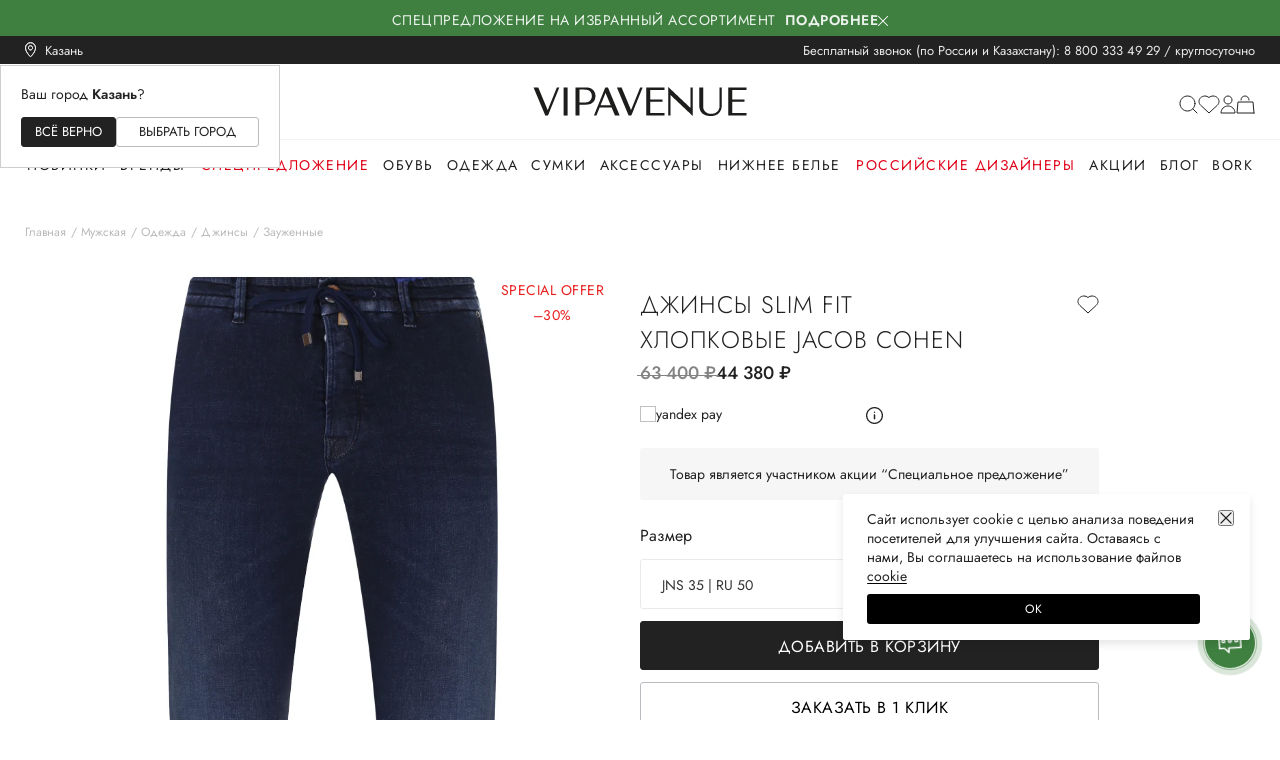

--- FILE ---
content_type: text/html; charset=utf-8
request_url: https://vipavenue.ru/product/1285767-dghinsy-slim-fit-hlopkovye-jacob-cohen/
body_size: 72981
content:
<!doctype html>
<html data-n-head-ssr lang="en" prefix="og: http://ogp.me/ns#" data-n-head="%7B%22lang%22:%7B%22ssr%22:%22en%22%7D,%22prefix%22:%7B%22ssr%22:%22og:%20http://ogp.me/ns#%22%7D%7D">
  <head >
    <meta data-n-head="ssr" charset="utf-8"><meta data-n-head="ssr" name="viewport" content="width=device-width, initial-scale=1.0, maximum-scale=1.0, user-scalable=no"><meta data-n-head="ssr" name="format-detection" content="telephone=no"><meta data-n-head="ssr" name="apple-itunes-app" content="app-id=1483431423"><meta data-n-head="ssr" data-hid="charset" charset="utf-8"><meta data-n-head="ssr" data-hid="mobile-web-app-capable" name="mobile-web-app-capable" content="yes"><meta data-n-head="ssr" data-hid="apple-mobile-web-app-title" name="apple-mobile-web-app-title" content="vipavenue.ru"><meta data-n-head="ssr" data-hid="og:site_name" name="og:site_name" property="og:site_name" content="vipavenue.ru"><meta data-n-head="ssr" data-hid="description" name="description" content="Купить джинсы slim fit хлопковые JACOB COHEN за 44 380 рублей. Цвет: деним. Состав: 95% хлопок, 3% полиэстер, 2% эластан. Состав 2: 65% полиэстер, 35% хлопок. ✔ Примерка 15 минут при доставке на дом. ☎ 8 800 333 49 29 Круглосуточно и бесплатно."><meta data-n-head="ssr" data-hid="keywords" name="keywords" content="Джинсы Slim Fit хлопковые JACOB COHEN"><meta data-n-head="ssr" data-hid="og:type" property="og:type" content="product"><meta data-n-head="ssr" data-hid="og:title" property="og:title" content="Джинсы Slim Fit хлопковые"><meta data-n-head="ssr" data-hid="og:url" property="og:url" content="https://vipavenue.ru/product/1285767-dghinsy-slim-fit-hlopkovye-jacob-cohen/"><meta data-n-head="ssr" data-hid="og:image" property="og:image" content="https://cdn.vipavenue.ru/products/1285001_1290000/1285767/compress/0_1693081940.webp"><meta data-n-head="ssr" data-hid="og:description" property="og:description" content="-Темно-синие зауженные джинсы из смесового хлопка от JACOB COHEN. 
-Крой по фигуре, средняя посадка, пояс со шлевками и кулиской, прорезные и накладные карманы, застежка на пуговицы, нашивка с логотипом бренда. 
"><meta data-n-head="ssr" data-hid="product:price.amount" property="product:price.amount" content="44380"><meta data-n-head="ssr" data-hid="product:price.currency" property="product:price.currency" content="RUB"><title>Джинсы Slim Fit хлопковые от JACOB COHEN за 44 380 рублей со скидкой 30% (цвет: деним, артикул: UQE1230P3588D/562D/PHARREL ACTIVE) - купить в интернет-магазине VIPAVENUE</title><link data-n-head="ssr" rel="manifest" crossorigin="use-credentials" href="/manifest.json"><link data-n-head="ssr" rel="icon" href="/favicon.ico" sizes="any"><link data-n-head="ssr" rel="icon" href="/icon.svg" type="image/svg+xml"><link data-n-head="ssr" rel="apple-touch-icon" href="/apple-touch-icon.png"><link data-n-head="ssr" rel="preconnect" href="https://fonts.googleapis.com"><link data-n-head="ssr" rel="preconnect" href="https://fonts.gstatic.com" crossorigin="true"><link data-n-head="ssr" rel="stylesheet"><link data-n-head="ssr" data-hid="shortcut-icon" rel="shortcut icon" href="/favicon.ico"><link data-n-head="ssr" rel="manifest" href="/_nuxt/manifest.be77388c.json" data-hid="manifest"><script data-n-head="ssr" data-hid="store-script" src="https://store-b2b.ru/tag.js?id=2zwtpvqjwu7kuy" type="module" async crossorigin="anonymous"></script><script data-n-head="ssr" data-hid="gtm-script">if(!window._gtm_init){window._gtm_init=1;(function(w,n,d,m,e,p){w[d]=(w[d]==1||n[d]=='yes'||n[d]==1||n[m]==1||(w[e]&&w[e][p]&&w[e][p]()))?1:0})(window,navigator,'doNotTrack','msDoNotTrack','external','msTrackingProtectionEnabled');(function(w,d,s,l,x,y){w[x]={};w._gtm_inject=function(i){if(w.doNotTrack||w[x][i])return;w[x][i]=1;w[l]=w[l]||[];w[l].push({'gtm.start':new Date().getTime(),event:'gtm.js'});var f=d.getElementsByTagName(s)[0],j=d.createElement(s);j.defer=true;j.src='https://stream.datago.ru/server-side/gtm.js?id='+i;f.parentNode.insertBefore(j,f);};w[y]('GTM-TH8H3BR')})(window,document,'script','dataLayer','_gtm_ids','_gtm_inject')}</script><script data-n-head="ssr" type="application/ld+json">{"@context":"https://schema.org","@type":"WebSite","url":"https://vipavenue.ru/","potentialAction":[{"@type":"SearchAction","target":"https://vipavenue.ru/search/womens/?query={search_term_string}","query-input":"required name=search_term_string"}]}</script><script data-n-head="ssr" type="application/ld+json">{"@context":"https://schema.org/","@type":"Product","name":"Джинсы Slim Fit хлопковые","image":["https://cdn.vipavenue.ru/products/1285001_1290000/1285767/compress/0_1693081940.webp"],"description":"-Темно-синие зауженные джинсы из смесового хлопка от JACOB COHEN. \n-Крой по фигуре, средняя посадка, пояс со шлевками и кулиской, прорезные и накладные карманы, застежка на пуговицы, нашивка с логотипом бренда. \n","brand":{"@type":"Brand","name":"JACOB COHEN"},"offers":{"@type":"Offer","url":"https://vipavenue.ru/product/product/1285767-dghinsy-slim-fit-hlopkovye-jacob-cohen/","priceCurrency":"RUB","price":44380,"availability":"http://schema.org/InStock"}}</script><link rel="preload" href="/_nuxt/v896c0d42.js" as="script"><link rel="preload" href="/_nuxt/v896c0d42_commons/app.js" as="script"><link rel="preload" href="/_nuxt/v896c0d42_vendors/app.js" as="script"><link rel="preload" href="/_nuxt/v896c0d42_app.js" as="script"><link rel="preload" href="/_nuxt/v896c0d42_pages/product/_path/index.js" as="script"><link rel="preload" href="/_nuxt/v896c0d42_components/product-bottom-wear-with.js" as="script"><link rel="preload" href="/_nuxt/v896c0d42_components/product-content.js" as="script"><link rel="preload" href="/_nuxt/v896c0d42_components/product.js" as="script"><style data-vue-ssr-id="09cd741b:0 34bb9352:0 7094f377:0 f3b6272c:0 714c8a1e:0 9cc94066:0 64e02b83:0 21f39299:0 031a8e82:0 311b2560:0 dc9064f4:0 4213d127:0 45dd9dcb:0 eae74478:0 7cc807e9:0 4887e27e:0 71f89178:0 6efad50f:0 36e6933a:0 434602c4:0 54cd7e14:0 476b3817:0 fc10073e:0 562e8e58:0 399f1ae8:0 bf92b52c:0 7c4d063e:0 c261a7da:0 ad7230b2:0 b09f8b62:0 0d350a36:0 47ccd5a4:0 05f7a4a0:0 6933c1ba:0 d03d1c12:0 5eb41706:0 9293439c:0 ae51a9ec:0 11281e94:0 206795e2:0 c06544d0:0 44246ff8:0 15211244:0 b64724ca:0 2542301f:0 5adaa838:0 d2c06968:0 1cf78695:0 01597527:0 0a019beb:0 4c02a960:0 2db9fc12:0 c4baac40:0 12d99357:0 04aa8920:0 862863fe:0 01c153ec:0 38f287cd:0 5475d095:0 47dfc349:0 20cc3b55:0 a71faea0:0 26a3f198:0 b052c31e:0 388c42b8:0 17b35196:0 b56898b0:0 49c434bf:0 a176eca6:0 76772e02:0 17154ca8:0 59df6530:0 4f1e0ea1:0 643a7e11:0 6d5e76c9:0 ba2ac16a:0 31ba6c4b:0 986ce4c2:0">#__app,#__layout,#__nuxt,body,html{font-feature-settings:"liga","clig","liga","clig";color:#222;font-family:"Jost",sans-serif;font-size:14px;font-style:normal;font-variant-ligatures:common-ligatures;font-weight:400;height:100vh;line-height:inherit;margin:0;min-height:100vh;padding:0}.body-fixed{left:0;overflow:hidden;padding-right:16px;position:fixed;width:100%}@media(max-width:1100px){.body-fixed{padding-right:0}}.container{margin:0 auto;max-width:1410px;padding:0 25px;position:relative;width:auto}@media(max-width:576px){.container{padding:0 15px}}.loading{opacity:.3;transition:opacity .5s,transform .6s}.loading,.loading-blur{-webkit-user-select:none;-moz-user-select:none;user-select:none}.loading-blur{filter:blur(5px)}.layout-enter-active,.layout-leave-active{transition:opacity .3s}.layout-enter,.layout-leave-to{opacity:0}h1,h2,h3,h4,h5,h6,p{font-weight:400;margin:0}a{color:#222;transition:color .2s linear}a,a:hover{-webkit-text-decoration:none;text-decoration:none}a:hover{color:inherit}p,ul{margin:0}img{pointer-events:auto;vertical-align:baseline;vertical-align:initial}.rouble{color:inherit;font-family:"Jost-Custom",sans-serif;font-size:inherit;font-weight:inherit;text-transform:lowercase}
/*! normalize.css v8.0.1 | MIT License | github.com/necolas/normalize.css */html{-webkit-text-size-adjust:100%;line-height:1.15}body{margin:0}main{display:block}h1{font-size:2em;margin:0}hr{box-sizing:content-box;height:0;overflow:visible}pre{font-family:monospace,monospace;font-size:1em}a{background-color:transparent}abbr[title]{border-bottom:none;text-decoration:underline;-webkit-text-decoration:underline dotted;text-decoration:underline dotted}b,strong{font-weight:bolder}code,kbd,samp{font-family:monospace,monospace;font-size:1em}small{font-size:80%}sub,sup{font-size:75%;line-height:0;position:relative;vertical-align:baseline}sub{bottom:-.25em}sup{top:-.5em}img{border-style:none}button,input,optgroup,select,textarea{font-family:inherit;font-size:100%;line-height:1.15;margin:0}button,input{overflow:visible}button,select{text-transform:none}[type=button],[type=reset],[type=submit],button{-webkit-appearance:button}[type=button]::-moz-focus-inner,[type=reset]::-moz-focus-inner,[type=submit]::-moz-focus-inner,button::-moz-focus-inner{border-style:none;padding:0}[type=button]:-moz-focusring,[type=reset]:-moz-focusring,[type=submit]:-moz-focusring,button:-moz-focusring{outline:1px dotted ButtonText}fieldset{padding:.35em .75em .625em}legend{box-sizing:border-box;color:inherit;display:table;max-width:100%;padding:0;white-space:normal}progress{vertical-align:baseline}textarea{overflow:auto}[type=checkbox],[type=radio]{box-sizing:border-box;padding:0}[type=number]::-webkit-inner-spin-button,[type=number]::-webkit-outer-spin-button{height:auto}[type=search]{-webkit-appearance:textfield;outline-offset:-2px}[type=search]::-webkit-search-decoration{-webkit-appearance:none}::-webkit-file-upload-button{-webkit-appearance:button;font:inherit}details{display:block}summary{display:list-item}[hidden],template{display:none}:where(:not(html):not(iframe):not(canvas):not(img):not(svg):not(video):not(audio):not(svg *):not(symbol *)){all:unset;display:revert}*,:after,:before{box-sizing:border-box;margin:0;padding:0}a,button{cursor:revert}menu,ol,ul{list-style:none}img{max-width:100%}table{border-collapse:collapse}input,textarea{-webkit-user-select:auto}textarea{white-space:revert}meter{-webkit-appearance:revert;-moz-appearance:revert;appearance:revert}::-moz-placeholder{color:inherit}::placeholder{color:inherit}:where([hidden]){display:none}:where([contenteditable]:not([contenteditable=false])){-moz-user-modify:read-write;-webkit-user-modify:read-write;word-wrap:break-word;-webkit-line-break:after-white-space;-webkit-user-select:auto}:where([draggable=true]){-webkit-user-drag:element}
@font-face{font-family:"Jost";font-style:normal;font-weight:100;src:url(/fonts/Jost-Thin.ttf) format("truetype")}@font-face{font-family:"Jost";font-style:italic;font-weight:100;src:local("Jost"),url(/fonts/Jost-ThinItalic.ttf) format("truetype")}@font-face{font-family:"Jost";font-style:normal;font-weight:200;src:local("Jost"),url(/fonts/Jost-ExtraLight.ttf) format("truetype")}@font-face{font-family:"Jost";font-style:italic;font-weight:200;src:local("Jost"),url(/fonts/Jost-ExtraLightItalic.ttf) format("truetype")}@font-face{font-family:"Jost";font-style:normal;font-weight:300;src:local("Jost"),url(/fonts/Jost-Light.ttf) format("truetype")}@font-face{font-family:"Jost";font-style:italic;font-weight:300;src:local("Jost"),url(/fonts/Jost-LightItalic.ttf) format("truetype")}@font-face{font-family:"Jost";font-style:normal;font-weight:400;src:local("Jost"),url(/fonts/Jost-Regular.ttf) format("truetype")}@font-face{font-family:"Jost";font-style:italic;font-weight:400;src:local("Jost"),url(/fonts/Jost-Italic.ttf) format("truetype")}@font-face{font-family:"Jost";font-style:normal;font-weight:500;src:local("Jost"),url(/fonts/Jost-Medium.ttf) format("truetype")}@font-face{font-family:"Jost";font-style:italic;font-weight:500;src:local("Jost"),url(/fonts/Jost-MediumItalic.ttf) format("truetype")}@font-face{font-family:"Jost";font-style:normal;font-weight:600;src:local("Jost"),url(/fonts/Jost-SemiBold.ttf) format("truetype")}@font-face{font-family:"Jost";font-style:italic;font-weight:600;src:local("Jost"),url(/fonts/Jost-SemiBoldItalic.ttf) format("truetype")}@font-face{font-family:"Jost";font-style:normal;font-weight:700;src:local("Jost"),url(/fonts/Jost-Bold.ttf) format("truetype")}@font-face{font-family:"Jost";font-style:italic;font-weight:700;src:local("Jost"),url(/fonts/Jost-BoldItalic.ttf) format("truetype")}@font-face{font-family:"Jost";font-style:normal;font-weight:800;src:local("Jost"),url(/fonts/Jost-ExtraBold.ttf) format("truetype")}@font-face{font-family:"Jost";font-style:italic;font-weight:800;src:local("Jost"),url(/fonts/Jost-ExtraBoldItalic.ttf) format("truetype")}@font-face{font-family:"Jost";font-style:normal;font-weight:900;src:local("Jost"),url(/fonts/Jost-Black.ttf) format("truetype")}@font-face{font-family:"Jost";font-style:italic;font-weight:900;src:local("Jost"),url(/fonts/Jost-BlackItalic.ttf) format("truetype")}@font-face{font-family:"Jost-Custom";font-style:normal;font-weight:300;src:url(/fonts/Jost-Light-Custom.woff2) format("woff2")}@font-face{font-family:"Jost-Custom";font-style:normal;font-weight:400;src:url(/fonts/Jost-Regular-Custom.woff2) format("woff2")}@font-face{font-family:"Jost-Custom";font-style:normal;font-weight:500;src:url(/fonts/Jost-Medium-Custom.woff2) format("woff2")}@font-face{font-family:"Jost-Custom";font-style:normal;font-weight:600;src:url(/fonts/Jost-SemiBold-Custom.woff2) format("woff2")}@font-face{font-family:"Jost-Custom";font-style:normal;font-weight:700;src:url(/fonts/Jost-Bold-Custom.woff2) format("woff2")}@font-face{font-family:"Lil-Stuart";font-style:normal;font-weight:400;src:local("Lil-Stuart-Alt"),url(/fonts/Lil-Stuart-Alt.ttf) format("truetype")}@font-face{font-family:"Moniqa";font-style:normal;font-weight:500;src:local("Moniqa"),url(/fonts/Moniqa-Medium.ttf) format("truetype")}@font-face{font-family:"Gotham-Pro";font-style:normal;font-weight:700;src:local("Moniqa"),url(/fonts/Gotham-Pro-Bold.ttf) format("truetype")}@font-face{font-family:"Kindentosca";font-style:normal;font-weight:400;src:local("Kindentosca"),url(/fonts/Kindentosca.otf)}@font-face{font-family:"Montserrat";font-style:normal;font-weight:300;src:local("Montserrat"),url(/fonts/Montserrat-Thin.ttf) format("truetype")}@font-face{font-family:"Montserrat";font-style:normal;font-weight:400;src:local("Montserrat"),url(/fonts/Montserrat-Regular.ttf) format("truetype")}@font-face{font-family:"Montserrat";font-style:normal;font-weight:500;src:local("Montserrat"),url(/fonts/Montserrat-Medium.ttf) format("truetype")}@font-face{font-family:"Montserrat";font-style:normal;font-weight:600;src:local("Montserrat"),url(/fonts/Montserrat-SemiBold.ttf) format("truetype")}@font-face{font-family:"Montserrat";font-style:normal;font-weight:700;src:local("Montserrat"),url(/fonts/Montserrat-Bold.ttf) format("truetype")}@font-face{font-family:"BeautifulPeople";font-style:normal;font-weight:400;src:local("BeautifulPeople"),url(/fonts/Beautiful-People.ttf) format("truetype")}@font-face{font-family:"Billabong";font-style:normal;font-weight:400;src:local("Billabong"),url(/fonts/Billabong.ttf) format("truetype")}@font-face{font-family:"GrandHotelRegular";font-style:normal;font-weight:400;src:local("GrandHotelRegular"),url(/fonts/GrandHotel-Regular.ttf) format("truetype")}@font-face{font-family:"OpenSansMedium";font-style:normal;font-weight:500;src:local("OpenSansMedium"),url(/fonts/OpenSans-Medium.ttf) format("truetype")}@font-face{font-family:"OpenSansRegular";font-style:normal;font-weight:400;src:local("OpenSansRegular"),url(/fonts/OpenSans-Regular.ttf) format("truetype")}@font-face{font-family:"OpenSansSemiBold";font-style:normal;font-weight:600;src:local("OpenSansSemiBold"),url(/fonts/OpenSans-SemiBold.ttf) format("truetype")}@font-face{font-family:"OswaldMedium";font-style:normal;font-weight:500;src:local("OswaldMedium"),url(/fonts/Oswald-Medium.ttf) format("truetype")}@font-face{font-family:"OswaldRegular";font-style:normal;font-weight:400;src:local("OswaldRegular"),url(/fonts/Oswald-Regular.ttf) format("truetype")}@font-face{font-family:"OswaldSemiBold";font-style:normal;font-weight:600;src:local("OswaldSemiBold"),url(/fonts/Oswald-SemiBold.ttf) format("truetype")}@font-face{font-family:"AGOpus";font-style:normal;font-weight:400;src:local("AGOpus"),url(/fonts/AGOpus.ttf) format("truetype")}@font-face{font-family:"AGOpus";font-style:normal;font-weight:700;src:local("AGOpus-bold"),url(/fonts/AGOpus-bold.ttf) format("truetype")}@font-face{font-family:"Playfair Display";font-style:normal;font-weight:600;src:local("Playfair Display SemiBold"),url(/fonts/PlayfairDisplay-SemiBold.ttf) format("truetype")}@font-face{font-family:"Playfair Display";font-style:italic;font-weight:600;src:local("Playfair Display SemiBold Italic"),url(/fonts/PlayfairDisplay-SemiBoldItalic.ttf) format("truetype")}
@font-face{font-family:"swiper-icons";font-style:normal;font-weight:400;src:url("data:application/font-woff;charset=utf-8;base64, [base64]//wADZ2x5ZgAAAywAAADMAAAD2MHtryVoZWFkAAABbAAAADAAAAA2E2+eoWhoZWEAAAGcAAAAHwAAACQC9gDzaG10eAAAAigAAAAZAAAArgJkABFsb2NhAAAC0AAAAFoAAABaFQAUGG1heHAAAAG8AAAAHwAAACAAcABAbmFtZQAAA/gAAAE5AAACXvFdBwlwb3N0AAAFNAAAAGIAAACE5s74hXjaY2BkYGAAYpf5Hu/j+W2+MnAzMYDAzaX6QjD6/4//Bxj5GA8AuRwMYGkAPywL13jaY2BkYGA88P8Agx4j+/8fQDYfA1AEBWgDAIB2BOoAeNpjYGRgYNBh4GdgYgABEMnIABJzYNADCQAACWgAsQB42mNgYfzCOIGBlYGB0YcxjYGBwR1Kf2WQZGhhYGBiYGVmgAFGBiQQkOaawtDAoMBQxXjg/wEGPcYDDA4wNUA2CCgwsAAAO4EL6gAAeNpj2M0gyAACqxgGNWBkZ2D4/wMA+xkDdgAAAHjaY2BgYGaAYBkGRgYQiAHyGMF8FgYHIM3DwMHABGQrMOgyWDLEM1T9/w8UBfEMgLzE////P/5//f/V/xv+r4eaAAeMbAxwIUYmIMHEgKYAYjUcsDAwsLKxc3BycfPw8jEQA/[base64]/uznmfPFBNODM2K7MTQ45YEAZqGP81AmGGcF3iPqOop0r1SPTaTbVkfUe4HXj97wYE+yNwWYxwWu4v1ugWHgo3S1XdZEVqWM7ET0cfnLGxWfkgR42o2PvWrDMBSFj/IHLaF0zKjRgdiVMwScNRAoWUoH78Y2icB/yIY09An6AH2Bdu/UB+yxopYshQiEvnvu0dURgDt8QeC8PDw7Fpji3fEA4z/PEJ6YOB5hKh4dj3EvXhxPqH/SKUY3rJ7srZ4FZnh1PMAtPhwP6fl2PMJMPDgeQ4rY8YT6Gzao0eAEA409DuggmTnFnOcSCiEiLMgxCiTI6Cq5DZUd3Qmp10vO0LaLTd2cjN4fOumlc7lUYbSQcZFkutRG7g6JKZKy0RmdLY680CDnEJ+UMkpFFe1RN7nxdVpXrC4aTtnaurOnYercZg2YVmLN/d/gczfEimrE/fs/bOuq29Zmn8tloORaXgZgGa78yO9/cnXm2BpaGvq25Dv9S4E9+5SIc9PqupJKhYFSSl47+Qcr1mYNAAAAeNptw0cKwkAAAMDZJA8Q7OUJvkLsPfZ6zFVERPy8qHh2YER+3i/BP83vIBLLySsoKimrqKqpa2hp6+jq6RsYGhmbmJqZSy0sraxtbO3sHRydnEMU4uR6yx7JJXveP7WrDycAAAAAAAH//wACeNpjYGRgYOABYhkgZgJCZgZNBkYGLQZtIJsFLMYAAAw3ALgAeNolizEKgDAQBCchRbC2sFER0YD6qVQiBCv/H9ezGI6Z5XBAw8CBK/m5iQQVauVbXLnOrMZv2oLdKFa8Pjuru2hJzGabmOSLzNMzvutpB3N42mNgZGBg4GKQYzBhYMxJLMlj4GBgAYow/P/PAJJhLM6sSoWKfWCAAwDAjgbRAAB42mNgYGBkAIIbCZo5IPrmUn0hGA0AO8EFTQAA") format("woff")}:root{--swiper-theme-color:#007aff}.swiper-container{list-style:none;margin-left:auto;margin-right:auto;overflow:hidden;padding:0;position:relative;z-index:1}.swiper-container-vertical>.swiper-wrapper{flex-direction:column}.swiper-wrapper{box-sizing:content-box;display:flex;height:100%;position:relative;transition-property:transform;width:100%;z-index:1}.swiper-container-android .swiper-slide,.swiper-wrapper{transform:translateZ(0)}.swiper-container-multirow>.swiper-wrapper{flex-wrap:wrap}.swiper-container-multirow-column>.swiper-wrapper{flex-direction:column;flex-wrap:wrap}.swiper-container-free-mode>.swiper-wrapper{margin:0 auto;transition-timing-function:ease-out}.swiper-slide{flex-shrink:0;height:100%;position:relative;transition-property:transform;width:100%}.swiper-slide-invisible-blank{visibility:hidden}.swiper-container-autoheight,.swiper-container-autoheight .swiper-slide{height:auto}.swiper-container-autoheight .swiper-wrapper{align-items:flex-start;transition-property:transform,height}.swiper-container-3d{perspective:1200px}.swiper-container-3d .swiper-cube-shadow,.swiper-container-3d .swiper-slide,.swiper-container-3d .swiper-slide-shadow-bottom,.swiper-container-3d .swiper-slide-shadow-left,.swiper-container-3d .swiper-slide-shadow-right,.swiper-container-3d .swiper-slide-shadow-top,.swiper-container-3d .swiper-wrapper{transform-style:preserve-3d}.swiper-container-3d .swiper-slide-shadow-bottom,.swiper-container-3d .swiper-slide-shadow-left,.swiper-container-3d .swiper-slide-shadow-right,.swiper-container-3d .swiper-slide-shadow-top{height:100%;left:0;pointer-events:none;position:absolute;top:0;width:100%;z-index:10}.swiper-container-3d .swiper-slide-shadow-left{background-image:linear-gradient(270deg,rgba(0,0,0,.5),transparent)}.swiper-container-3d .swiper-slide-shadow-right{background-image:linear-gradient(90deg,rgba(0,0,0,.5),transparent)}.swiper-container-3d .swiper-slide-shadow-top{background-image:linear-gradient(0deg,rgba(0,0,0,.5),transparent)}.swiper-container-3d .swiper-slide-shadow-bottom{background-image:linear-gradient(180deg,rgba(0,0,0,.5),transparent)}.swiper-container-css-mode>.swiper-wrapper{-ms-overflow-style:none;overflow:auto;scrollbar-width:none}.swiper-container-css-mode>.swiper-wrapper::-webkit-scrollbar{display:none}.swiper-container-css-mode>.swiper-wrapper>.swiper-slide{scroll-snap-align:start start}.swiper-container-horizontal.swiper-container-css-mode>.swiper-wrapper{scroll-snap-type:x mandatory}.swiper-container-vertical.swiper-container-css-mode>.swiper-wrapper{scroll-snap-type:y mandatory}:root{--swiper-navigation-size:44px}.swiper-button-next,.swiper-button-prev{align-items:center;color:#007aff;color:var(--swiper-navigation-color,var(--swiper-theme-color));cursor:pointer;display:flex;height:44px;height:var(--swiper-navigation-size);justify-content:center;margin-top:-22px;margin-top:calc(var(--swiper-navigation-size)*-1/2);position:absolute;top:50%;width:27px;width:calc(var(--swiper-navigation-size)/44*27);z-index:10}.swiper-button-next.swiper-button-disabled,.swiper-button-prev.swiper-button-disabled{cursor:auto;opacity:.35;pointer-events:none}.swiper-button-next:after,.swiper-button-prev:after{font-family:swiper-icons;font-size:44px;font-size:var(--swiper-navigation-size);font-variant:normal;letter-spacing:0;line-height:1;text-transform:none!important;text-transform:none}.swiper-button-prev,.swiper-container-rtl .swiper-button-next{left:10px;right:auto}.swiper-button-prev:after,.swiper-container-rtl .swiper-button-next:after{content:"prev"}.swiper-button-next,.swiper-container-rtl .swiper-button-prev{left:auto;right:10px}.swiper-button-next:after,.swiper-container-rtl .swiper-button-prev:after{content:"next"}.swiper-button-next.swiper-button-white,.swiper-button-prev.swiper-button-white{--swiper-navigation-color:#fff}.swiper-button-next.swiper-button-black,.swiper-button-prev.swiper-button-black{--swiper-navigation-color:#000}.swiper-button-lock{display:none}.swiper-pagination{position:absolute;text-align:center;transform:translateZ(0);transition:opacity .3s;z-index:10}.swiper-pagination.swiper-pagination-hidden{opacity:0}.swiper-container-horizontal>.swiper-pagination-bullets,.swiper-pagination-custom,.swiper-pagination-fraction{bottom:10px;left:0;width:100%}.swiper-pagination-bullets-dynamic{font-size:0;overflow:hidden}.swiper-pagination-bullets-dynamic .swiper-pagination-bullet{position:relative;transform:scale(.33)}.swiper-pagination-bullets-dynamic .swiper-pagination-bullet-active,.swiper-pagination-bullets-dynamic .swiper-pagination-bullet-active-main{transform:scale(1)}.swiper-pagination-bullets-dynamic .swiper-pagination-bullet-active-prev{transform:scale(.66)}.swiper-pagination-bullets-dynamic .swiper-pagination-bullet-active-prev-prev{transform:scale(.33)}.swiper-pagination-bullets-dynamic .swiper-pagination-bullet-active-next{transform:scale(.66)}.swiper-pagination-bullets-dynamic .swiper-pagination-bullet-active-next-next{transform:scale(.33)}.swiper-pagination-bullet{background:#000;border-radius:100%;display:inline-block;height:8px;opacity:.2;width:8px}button.swiper-pagination-bullet{-webkit-appearance:none;-moz-appearance:none;appearance:none;border:none;box-shadow:none;margin:0;padding:0}.swiper-pagination-clickable .swiper-pagination-bullet{cursor:pointer}.swiper-pagination-bullet-active{background:#007aff;background:var(--swiper-pagination-color,var(--swiper-theme-color));opacity:1}.swiper-container-vertical>.swiper-pagination-bullets{right:10px;top:50%;transform:translate3d(0,-50%,0)}.swiper-container-vertical>.swiper-pagination-bullets .swiper-pagination-bullet{display:block;margin:6px 0}.swiper-container-vertical>.swiper-pagination-bullets.swiper-pagination-bullets-dynamic{top:50%;transform:translateY(-50%);width:8px}.swiper-container-vertical>.swiper-pagination-bullets.swiper-pagination-bullets-dynamic .swiper-pagination-bullet{display:inline-block;transition:transform .2s,top .2s}.swiper-container-horizontal>.swiper-pagination-bullets .swiper-pagination-bullet{margin:0 4px}.swiper-container-horizontal>.swiper-pagination-bullets.swiper-pagination-bullets-dynamic{left:50%;transform:translateX(-50%);white-space:nowrap}.swiper-container-horizontal>.swiper-pagination-bullets.swiper-pagination-bullets-dynamic .swiper-pagination-bullet{transition:transform .2s,left .2s}.swiper-container-horizontal.swiper-container-rtl>.swiper-pagination-bullets-dynamic .swiper-pagination-bullet{transition:transform .2s,right .2s}.swiper-pagination-progressbar{background:rgba(0,0,0,.25);position:absolute}.swiper-pagination-progressbar .swiper-pagination-progressbar-fill{background:#007aff;background:var(--swiper-pagination-color,var(--swiper-theme-color));height:100%;left:0;position:absolute;top:0;transform:scale(0);transform-origin:left top;width:100%}.swiper-container-rtl .swiper-pagination-progressbar .swiper-pagination-progressbar-fill{transform-origin:right top}.swiper-container-horizontal>.swiper-pagination-progressbar,.swiper-container-vertical>.swiper-pagination-progressbar.swiper-pagination-progressbar-opposite{height:4px;left:0;top:0;width:100%}.swiper-container-horizontal>.swiper-pagination-progressbar.swiper-pagination-progressbar-opposite,.swiper-container-vertical>.swiper-pagination-progressbar{height:100%;left:0;top:0;width:4px}.swiper-pagination-white{--swiper-pagination-color:#fff}.swiper-pagination-black{--swiper-pagination-color:#000}.swiper-pagination-lock{display:none}.swiper-scrollbar{background:rgba(0,0,0,.1);border-radius:10px;position:relative;-ms-touch-action:none}.swiper-container-horizontal>.swiper-scrollbar{bottom:3px;height:5px;left:1%;position:absolute;width:98%;z-index:50}.swiper-container-vertical>.swiper-scrollbar{height:98%;position:absolute;right:3px;top:1%;width:5px;z-index:50}.swiper-scrollbar-drag{background:rgba(0,0,0,.5);border-radius:10px;height:100%;left:0;position:relative;top:0;width:100%}.swiper-scrollbar-cursor-drag{cursor:move}.swiper-scrollbar-lock{display:none}.swiper-zoom-container{align-items:center;display:flex;height:100%;justify-content:center;text-align:center;width:100%}.swiper-zoom-container>canvas,.swiper-zoom-container>img,.swiper-zoom-container>svg{max-height:100%;max-width:100%;object-fit:contain}.swiper-slide-zoomed{cursor:move}.swiper-lazy-preloader{animation:swiper-preloader-spin 1s linear infinite;border:4px solid #007aff;border:4px solid var(--swiper-preloader-color,var(--swiper-theme-color));border-radius:50%;border-top:4px solid transparent;box-sizing:border-box;height:42px;left:50%;margin-left:-21px;margin-top:-21px;position:absolute;top:50%;transform-origin:50%;width:42px;z-index:10}.swiper-lazy-preloader-white{--swiper-preloader-color:#fff}.swiper-lazy-preloader-black{--swiper-preloader-color:#000}@keyframes swiper-preloader-spin{to{transform:rotate(1turn)}}.swiper-container .swiper-notification{left:0;opacity:0;pointer-events:none;position:absolute;top:0;z-index:-1000}.swiper-container-fade.swiper-container-free-mode .swiper-slide{transition-timing-function:ease-out}.swiper-container-fade .swiper-slide{pointer-events:none;transition-property:opacity}.swiper-container-fade .swiper-slide .swiper-slide{pointer-events:none}.swiper-container-fade .swiper-slide-active,.swiper-container-fade .swiper-slide-active .swiper-slide-active{pointer-events:auto}.swiper-container-cube{overflow:visible}.swiper-container-cube .swiper-slide{-webkit-backface-visibility:hidden;backface-visibility:hidden;height:100%;pointer-events:none;transform-origin:0 0;visibility:hidden;width:100%;z-index:1}.swiper-container-cube .swiper-slide .swiper-slide{pointer-events:none}.swiper-container-cube.swiper-container-rtl .swiper-slide{transform-origin:100% 0}.swiper-container-cube .swiper-slide-active,.swiper-container-cube .swiper-slide-active .swiper-slide-active{pointer-events:auto}.swiper-container-cube .swiper-slide-active,.swiper-container-cube .swiper-slide-next,.swiper-container-cube .swiper-slide-next+.swiper-slide,.swiper-container-cube .swiper-slide-prev{pointer-events:auto;visibility:visible}.swiper-container-cube .swiper-slide-shadow-bottom,.swiper-container-cube .swiper-slide-shadow-left,.swiper-container-cube .swiper-slide-shadow-right,.swiper-container-cube .swiper-slide-shadow-top{-webkit-backface-visibility:hidden;backface-visibility:hidden;z-index:0}.swiper-container-cube .swiper-cube-shadow{background:#000;bottom:0;-webkit-filter:blur(50px);filter:blur(50px);height:100%;left:0;opacity:.6;position:absolute;width:100%;z-index:0}.swiper-container-flip{overflow:visible}.swiper-container-flip .swiper-slide{-webkit-backface-visibility:hidden;backface-visibility:hidden;pointer-events:none;z-index:1}.swiper-container-flip .swiper-slide .swiper-slide{pointer-events:none}.swiper-container-flip .swiper-slide-active,.swiper-container-flip .swiper-slide-active .swiper-slide-active{pointer-events:auto}.swiper-container-flip .swiper-slide-shadow-bottom,.swiper-container-flip .swiper-slide-shadow-left,.swiper-container-flip .swiper-slide-shadow-right,.swiper-container-flip .swiper-slide-shadow-top{-webkit-backface-visibility:hidden;backface-visibility:hidden;z-index:0}
.nuxt-progress{background-color:#000;height:2px;left:0;opacity:1;position:fixed;right:0;top:0;transition:width .1s,opacity .4s;width:0;z-index:999999}.nuxt-progress.nuxt-progress-notransition{transition:none}.nuxt-progress-failed{background-color:red}
.flex-wrapper{display:flex;flex-direction:column;justify-content:space-between;width:100%}@media(max-width:992px){.flex-wrapper{overflow:hidden}}.template-fade-enter-active,.template-fade-leave-active{transition:opacity .4s ease-in-out}.template-fade-enter,.template-fade-leave-to{opacity:0}
header{position:relative;z-index:1005}.header__content-divider-clone{background:#fff;height:76px;opacity:0;position:absolute;width:100%}.header__content-divider-clone-active{position:relative}@media(max-width:1100px){.header__content-divider-clone{height:53px}}.header__content-divider{max-width:100vw}.header__content-divider-fixed{background:#fff;border-bottom:1px solid hsla(231,5%,74%,.2);left:0;position:fixed;top:0;width:100%;z-index:9999}.header__content-divider-right{left:-8px}@media(max-width:1100px){.header__content-divider-right{left:0;right:0}}.header__content{align-items:center;display:flex;justify-content:space-between;padding-bottom:22px;padding-top:23px;position:relative}.header__content--decade{padding-bottom:25px;z-index:9999}@media(max-width:1100px){.header__content{padding-bottom:12px;padding-top:19px}.header__content--decade{padding-bottom:18px}}.header__content-logo{height:30px;width:220px}.header__content-logo a{display:block;height:100%;width:100%}.header__content-logo--hat a{position:relative}.header__content-logo--hat a:before{background-image:url(/_nuxt/img/v896c0d42_logo-winter-hat.svg);background-position:50%;background-repeat:no-repeat;background-size:cover;content:"";display:block;height:27px;left:98px;position:absolute;top:-12px;width:39px}.header__content-logo--decade a{position:relative}.header__content-logo--decade a:before{background-image:url(/_nuxt/img/v896c0d42_logo-decade.svg);background-position:50%;background-repeat:no-repeat;background-size:cover;width:129px;z-index:2}.header__content-logo--decade a:after,.header__content-logo--decade a:before{bottom:-37px;content:"";display:block;height:28px;left:50%;position:absolute;transform:translateX(-50%)}.header__content-logo--decade a:after{background-color:#fff;width:160px;z-index:1}@media(max-width:1100px){.header__content-logo--decade a:before{bottom:-23px;height:18px;width:83px}.header__content-logo--decade a:after{bottom:-34px;height:27px;width:105px}.header__content-logo{height:20px;transform:translate(0);width:154px}.header__content-logo--hat a:before{height:17px;left:69px;top:-7px;width:25px}}.header__content-logo-icon{display:block;height:100%;width:100%}.header__content-logo-icon-anniversary{display:none;height:100%;width:100%}.header__content-line{background:#c1c1c1;height:1px;opacity:.2}@media(max-width:1100px){.header__content-line{display:none}}
.header__top-warning{align-items:center;background:#3f8041;-moz-column-gap:26px;column-gap:26px;display:flex;font-size:14px;justify-content:center;margin-left:auto;margin-right:auto;padding-bottom:5px;padding-top:10px;position:relative;text-align:center}@media(max-width:730px){.header__top-warning{-moz-column-gap:0;column-gap:0}}.header__top-warning-text{color:#fff;display:inline-block;letter-spacing:.5px;line-height:21px;opacity:.9;text-transform:uppercase}.header__top-warning-text span{font-weight:600}.header__top-warning-text a{color:#fff;font-weight:600}.header__top-warning-text h1,.header__top-warning-text h2,.header__top-warning-text h3,.header__top-warning-text h4{display:inline-block}@media(max-width:730px){.header__top-warning-text{font-size:11px;line-height:18px;max-width:350px}}.header__top-warning-btn{cursor:pointer;display:block;transform-origin:center;transition:all .2s linear}.header__top-warning-btn:hover{transform:rotate(180deg)}@media(max-width:730px){.header__top-warning-btn{bottom:auto;position:absolute;right:10px;top:auto}}.header__top-warning-underline{display:inline-block;position:relative}.header__top-warning-underline:after{background-color:#fff;bottom:1px;content:"";display:block;height:1px;position:absolute;transform:scaleX(.99);transition:transform .25s ease-in-out;width:100%}.header__top-warning-underline:hover:after{transform:scaleX(0)}.fade-enter-active{transition:opacity .5s}.fade-leave-active{transition:opacity .2s}.fade-enter,.fade-leave-to{opacity:0}
.header__top{background-color:#222;background-size:100vw}@media(max-width:1100px){.header__top{display:none}}.header__top-content{align-items:center;color:#fff;display:flex;justify-content:space-between;margin:0 auto;max-width:1360px;opacity:.9;padding-bottom:8px;padding-top:9px;position:relative}@media(max-width:1400px){.header__top-content{padding:6px 25px 5px}}.header__top-city{cursor:pointer;flex:1;font-size:13px;line-height:17px;margin-left:20px;position:relative;transition:opacity .2s linear}.header__top-city:before{background:url(/_nuxt/img/v896c0d42_icon-city.svg);content:"";display:block;height:15px;left:-20px;position:absolute;width:12px}.header__top-city:hover{opacity:1}.header__top-call{flex:1;font-size:13px;line-height:17px;text-align:right;white-space:nowrap}.header__top-call-link{color:#fff;transition:opacity .2s linear}.header__top-call-link:hover{opacity:1}.header__top-user{align-items:center;-moz-column-gap:14px;column-gap:14px;display:flex;flex:1;justify-content:flex-end}.header__top-login{word-wrap:break-word}.header__top-login a{color:#fff!important;display:inline-block}.header__top-exit{cursor:pointer;position:relative}.header__top-exit:before{background:#fff;bottom:0;content:"";display:block;height:100%;left:-7px;position:absolute;top:0;width:1px}
.header__content-icons-mobile{display:none}@media(max-width:1100px){.header__content-icons-mobile{display:flex;flex:1}}.sidebar-toggle-btn{cursor:pointer;display:block;height:13px;margin-right:24px;position:relative;width:15px}.sidebar-toggle-btn-clicked span:first-child{left:0;top:6px;transform:rotate(45deg)}.sidebar-toggle-btn-clicked span:nth-child(2){opacity:0;width:0}.sidebar-toggle-btn-clicked span:nth-child(3){left:0;top:-6px;transform:rotate(-45deg)}.sidebar-toggle-btn-wrapper{height:43px;left:-15px;padding:15px;position:absolute;top:-13px;width:50px}.sidebar-toggle-btn-wrapper span{background-color:#2a2a2a;display:block;height:1px;margin-bottom:5px;position:relative;top:0;transform:rotate(0deg);transition:.3s cubic-bezier(.215,.61,.355,1)}
.header__content-genders{-moz-column-gap:33px;column-gap:33px;display:flex;flex:1}@media(max-width:1100px){.header__content-genders{display:none}}
@media(max-width:1100px){.header__content-gender-link{align-items:center;display:flex;height:100%;justify-content:center;width:100%}}.header__content-gender{color:#000;cursor:pointer;font-size:12px;letter-spacing:2px;line-height:17px;text-align:center;text-transform:uppercase;transition:all .1s linear}.header__content-gender-active,.header__content-gender:hover{color:#222;font-weight:600}.header__content-gender:after{margin-top:-1px}.header__content-gender:before{color:#222;content:attr(title);display:block;font-weight:600;height:0;overflow:hidden;visibility:hidden}@media(max-width:1100px){.header__content-gender{color:#222;font-size:11px;letter-spacing:1px;line-height:16px;text-transform:uppercase}}
.header__content-icons{-moz-column-gap:20px;column-gap:20px;display:flex;flex:1;justify-content:flex-end;padding-top:7px}.header__content-icons div{cursor:pointer}@media(max-width:1100px){.header__content-icons{padding:0;width:30%}}@media(max-width:576px){.header__content-icons{-moz-column-gap:17px;column-gap:17px}}@media(max-width:380px){.header__content-icons{-moz-column-gap:10px;column-gap:10px}}@media(max-width:1100px){.header__icons-search{display:none}}.header__icons-cart,.header__icons-wishlist{position:relative}.header__icons-wishlist-amount{align-items:center;background:#222;border:1px solid #fff;border-radius:50%;display:flex;height:20px;justify-content:center;position:absolute;right:-12px;top:-9px;width:20px}.header__icons-wishlist-amount-number{color:#fff;font-size:10px;font-weight:500;line-height:0;text-align:center}.header__icons-search-icon-anniversary,.header__icons-user-icon-anniversary{display:none}
.header__icons-cart[data-v-5980e400],.header__icons-wishlist[data-v-5980e400]{position:relative}.header__icons-wishlist-amount[data-v-5980e400]{align-items:center;background:#222;border:1px solid #fff;border-radius:50%;display:flex;height:20px;justify-content:center;position:absolute;right:-12px;top:-9px;width:20px}.header__icons-wishlist-amount-number[data-v-5980e400]{color:#fff;font-size:10px;font-weight:500;line-height:0;text-align:center}.header__icons-wishlist-icon-anniversary[data-v-5980e400]{display:none}
.header__icons-cart[data-v-71503c44],.header__icons-wishlist[data-v-71503c44]{position:relative}.header__icons-wishlist-amount[data-v-71503c44]{align-items:center;background:#222;border:1px solid #fff;border-radius:50%;display:flex;height:20px;justify-content:center;position:absolute;right:-12px;top:-9px;width:20px}.header__icons-wishlist-amount-number[data-v-71503c44]{color:#fff;font-size:10px;font-weight:500;line-height:0;text-align:center}.header__icons-cart-icon-anniversary[data-v-71503c44]{display:none}
.mobile__nav-wrapper{height:100%;position:relative;width:100%}.header__mobile__nav{display:none}@media(max-width:1100px){.header__mobile__nav{background:#fff;display:block;height:100vh;left:0;overflow-y:scroll;padding-bottom:150px;position:absolute;width:100%;z-index:9998}}.header__mobile__nav-overlay{display:none}@media(max-width:1100px){.header__mobile__nav-overlay{background:rgba(0,0,0,.5);display:block;height:100vh;left:0;position:absolute;width:100vw;z-index:9997}}.header__mobile-login-list{align-items:center;border-top:1px solid hsla(231,5%,74%,.2);display:flex;justify-content:space-between}.header__mobile-login-item{border-right:1px solid hsla(231,5%,74%,.2);font-size:11px;letter-spacing:1px;line-height:16px;padding-bottom:14px;padding-top:14px;text-align:center;text-transform:uppercase;width:50%}.header__mobile-login-item:last-child{border-right:none}@media(max-width:1100px){.header__mobile__nav-list-top{padding-top:24px}.header__mobile__nav-list-center{padding-top:39px;position:relative}.header__mobile__nav-list-center:before{background:#222;content:"";display:block;height:1px;left:0;position:absolute;top:14px;width:45px}.header__mobile__nav-item-bottom{font-size:12px;letter-spacing:1.5px;line-height:17px;margin-bottom:14px;text-transform:uppercase}.header__mobile__nav-item-city{display:inline-block;padding-left:22px;padding-top:39px;position:relative}.header__mobile__nav-item-city:after{background:url([data-uri]);bottom:1px;content:"";display:block;height:16px;left:0;position:absolute;width:12px}.header__mobile__nav-item-city:before{background:#222;content:"";display:block;height:1px;left:0;position:absolute;top:14px;width:45px}.header__mobile__nav-item-chat{padding-left:22px;position:relative}.header__mobile__nav-item-chat:after{background:url([data-uri]);bottom:2px;content:"";display:block;height:13px;left:0;position:absolute;width:13px}.header__mobile__nav-item-tel{padding-left:22px;position:relative}.header__mobile__nav-item-tel:after{background:url(/_nuxt/img/v896c0d42_menu-tel.svg);bottom:2px;content:"";display:block;height:13px;left:0;position:absolute;width:13px}}.mobile-nav-enter-active,.mobile-nav-leave-active{transition:all .3s}.mobile-nav-enter,.mobile-nav-leave-to{opacity:0;transform:translateX(120%)}.mobile-nav-overlay-enter-active,.mobile-nav-overlay-leave-active{transition:all .3s}.mobile-nav-overlay-enter,.mobile-nav-overlay-leave-to{opacity:0}
.header__content-genders-mobile{display:none;max-width:100vw}.header__content-genders-mobile-product{display:none!important}@media(max-width:1100px){.header__content-genders-mobile{border-bottom:1px solid hsla(231,5%,74%,.2);display:block}}.header__content-genders-mobile-list{align-items:center;display:flex;justify-content:space-between}.header__content-genders-mobile-item{align-items:center;border-right:1px solid hsla(0,0%,76%,.3);border-top:1px solid hsla(0,0%,76%,.3);display:flex;height:45px;justify-content:center;margin:0 auto;text-align:center;width:33.3333%}.header__content-genders-mobile-item:last-child{border-right:none}
.item-link-mobile{padding-bottom:24px;position:relative;transition:all .05s linear}.item-link-mobile-red{color:#e00018;font-weight:400}.item-link-mobile-active{font-weight:600}.item-link-mobile:before{content:"";display:block;height:250%;left:-25px;position:absolute;right:-25px;top:0;width:calc(100% + 50px)}.item-link-mobile:after{color:#222;content:attr(title);display:block;font-weight:600;height:0;overflow:hidden;visibility:hidden}.item-link-mobile:hover{font-weight:600}@media(max-width:1100px){.header__mobile__nav-item{font-size:12px;letter-spacing:1.5px;line-height:17px;margin-bottom:10px;text-transform:uppercase}.item-link-mobile{padding-bottom:0}.item-link-mobile:after,.item-link-mobile:before{display:none}.header__mobile__nav-subnav{display:flex;justify-content:space-between;margin-bottom:14px;padding-bottom:24px;padding-top:20px;position:relative}.header__mobile__nav-subnav:after{background:#222;bottom:0;content:"";display:block;height:1px;position:absolute;width:45px}.header__mobile__nav-subnav-left{flex:1;padding-right:20px}.header__mobile__nav-subnav-right{flex:1;padding-left:20px}.header__mobile__nav-subnav-title{font-weight:600}.header__mobile__nav-subnav-item,.header__mobile__nav-subnav-title{font-size:12px;letter-spacing:1.5px;line-height:17px;margin-bottom:10px;text-transform:uppercase}.header__mobile__nav-subnav-item:last-child{margin-bottom:0}}
.nav__menu[data-v-6fde6d99]{margin-top:15px;position:relative}.nav__menu--decade[data-v-6fde6d99]{margin-top:25px}.nav__menu-list[data-v-6fde6d99]{align-items:center;display:flex;justify-content:space-between}@media(max-width:1100px){.nav__menu[data-v-6fde6d99]{display:none}.header__mobile__nav-list-top[data-v-6fde6d99]{padding-top:24px}.header__mobile__nav-list-center[data-v-6fde6d99]{padding-top:39px;position:relative}.header__mobile__nav-list-center[data-v-6fde6d99]:before{background:#222;content:"";display:block;height:1px;left:0;position:absolute;top:14px;width:45px}.header__mobile__nav-item-bottom[data-v-6fde6d99]{font-size:12px;letter-spacing:1.5px;line-height:17px;margin-bottom:14px;text-transform:uppercase}.header__mobile__nav-item-city[data-v-6fde6d99]{display:inline-block;padding-left:22px;padding-top:39px;position:relative}.header__mobile__nav-item-city[data-v-6fde6d99]:after{background:url([data-uri]);bottom:1px;content:"";display:block;height:16px;left:0;position:absolute;width:12px}.header__mobile__nav-item-city[data-v-6fde6d99]:before{background:#222;content:"";display:block;height:1px;left:0;position:absolute;top:14px;width:45px}.header__mobile__nav-item-chat[data-v-6fde6d99]{padding-left:22px;position:relative}.header__mobile__nav-item-chat[data-v-6fde6d99]:after{background:url([data-uri]);bottom:2px;content:"";display:block;height:13px;left:0;position:absolute;width:13px}.header__mobile__nav-item-tel[data-v-6fde6d99]{padding-left:22px;position:relative}.header__mobile__nav-item-tel[data-v-6fde6d99]:after{background:url(/_nuxt/img/v896c0d42_menu-tel.svg);bottom:2px;content:"";display:block;height:13px;left:0;position:absolute;width:13px}}
.subnav-fade-enter-active[data-v-5dfbf627],.subnav-fade-leave-active[data-v-5dfbf627]{transition:opacity .2s}.subnav-fade-enter[data-v-5dfbf627],.subnav-fade-leave-active[data-v-5dfbf627]{opacity:0}.nav__menu-item[data-v-5dfbf627]{color:#222;font-size:14px;letter-spacing:1.5px;line-height:20px;text-align:center;text-transform:uppercase}.nav__menu-item-two-line-text[data-v-5dfbf627]{max-width:162px}.item-subnav[data-v-5dfbf627]{background:#fff;height:100%;left:50%;min-height:537px;padding-top:50px;position:absolute;top:100%;transform:translateX(-50%);width:99vw;z-index:9998}.item-subnav-invisible[data-v-5dfbf627]{display:none}.item-link[data-v-5dfbf627]{padding-bottom:4px;position:relative;transition:all .05s linear}.item-link-red[data-v-5dfbf627]{color:#e00018;font-weight:400}.item-link-active[data-v-5dfbf627]{font-weight:600}.item-link[data-v-5dfbf627]:before{content:"";display:block;height:100%;left:-25px;position:absolute;right:-25px;top:0;width:calc(100% + 50px)}.item-link[data-v-5dfbf627]:after{color:#222;content:attr(title);display:block;font-weight:600;height:0;overflow:hidden;visibility:hidden}.item-link[data-v-5dfbf627]:hover{font-weight:600}.item-subnav-container[data-v-5dfbf627]{display:flex;margin:0 auto;max-width:1410px;padding:0 3px 0 73px;text-align:left}.item-subnav-center[data-v-5dfbf627],.item-subnav-left[data-v-5dfbf627],.item-subnav-right[data-v-5dfbf627]{display:block;flex:0 1 33.3333%}.item-subnav-title[data-v-5dfbf627]{color:#222;font-size:14px;font-weight:600;letter-spacing:1.5px;line-height:31px;margin-bottom:7px;text-transform:uppercase}.item-subnav-list[data-v-5dfbf627]{-moz-column-count:2;column-count:2;-moz-column-gap:20px;column-gap:20px;max-height:422px}.item-subnav-list>*[data-v-5dfbf627]{-moz-column-break-inside:avoid;break-inside:avoid;page-break-inside:avoid}.item-subnav-list-item[data-v-5dfbf627]{color:#222;font-size:14px;letter-spacing:0;line-height:19px;margin-bottom:12px;text-transform:none;width:100%}.item-subnav-list-item-bold[data-v-5dfbf627]{font-weight:600}.item-subnav-list-link[data-v-5dfbf627]{display:inline-block;position:relative}.item-subnav-list-link[data-v-5dfbf627]:after{background-color:#222;bottom:1px;content:"";display:block;height:1px;position:absolute;transform:scaleX(0);transition:transform .25s ease-in-out;width:100%}.item-subnav-list-link[data-v-5dfbf627]:hover:after{transform:scaleX(.99)}.item-subnav-right-img[data-v-5dfbf627]{height:auto;margin-bottom:21px;max-width:436px}.item-subnav-right-img a[data-v-5dfbf627]{display:block}.item-subnav-right-img img[data-v-5dfbf627]{width:100%}.item-subnav-right-subtitle[data-v-5dfbf627]{color:#222;display:inline-block;font-size:14px;letter-spacing:2px;line-height:31px;position:relative}.item-subnav-right-subtitle[data-v-5dfbf627]:after{background:#222;bottom:7px;content:"";display:block;height:1px;position:absolute;width:100%}@media(max-width:1100px){.header__mobile__nav-item[data-v-5dfbf627]{font-size:12px;letter-spacing:1.5px;line-height:17px;margin-bottom:10px;text-transform:uppercase}.item-link[data-v-5dfbf627]{padding-bottom:0}.item-link[data-v-5dfbf627]:after,.item-link[data-v-5dfbf627]:before{display:none}.header__mobile__nav-subnav[data-v-5dfbf627]{display:flex;justify-content:space-between;margin-bottom:14px;padding-bottom:24px;padding-top:20px;position:relative}.header__mobile__nav-subnav[data-v-5dfbf627]:after{background:#222;bottom:0;content:"";display:block;height:1px;position:absolute;width:45px}.header__mobile__nav-subnav-left[data-v-5dfbf627]{flex:1;padding-right:20px}.header__mobile__nav-subnav-right[data-v-5dfbf627]{flex:1;padding-left:20px}.header__mobile__nav-subnav-title[data-v-5dfbf627]{font-weight:600}.header__mobile__nav-subnav-item[data-v-5dfbf627],.header__mobile__nav-subnav-title[data-v-5dfbf627]{font-size:12px;letter-spacing:1.5px;line-height:17px;margin-bottom:10px;text-transform:uppercase}.header__mobile__nav-subnav-item[data-v-5dfbf627]:last-child{margin-bottom:0}}
.search-fade-enter-active,.search-fade-leave-active{transition:all .2s linear}.search-fade-enter,.search-fade-leave-to{opacity:0;transform:translateY(-7%)}.header__search{background:#fff;border-bottom:1px solid hsla(0,0%,76%,.2);max-width:100%;position:absolute;width:100vw}@media(max-width:630px){.header__search{padding-left:25px;padding-right:25px}}@media(max-width:576px){.header__search{padding-left:15px;padding-right:15px}}.header__search-wrapper{margin-left:auto;margin-right:auto;padding-bottom:26px;padding-top:70px;position:relative;text-align:center;width:100%}@media(max-width:630px){.header__search-wrapper{max-width:none;padding-top:30px}}.header__search-content{align-items:center;border-bottom:1px solid #222;display:flex;justify-content:space-between;margin-bottom:25px;margin-left:auto;margin-right:auto;max-width:600px;padding-bottom:13px;padding-left:7px;padding-right:7px;text-align:center}.header__search-content-search-icon{cursor:pointer}.header__search-content-search-icon img{display:block}.header__search-content-close{min-width:12px}.header__search-content-close-icon{cursor:pointer;transform-origin:center;transition:all .2s linear}.header__search-content-close-icon img{display:block}.header__search-content-close-icon:hover{opacity:.7;transform:rotate(180deg)}.header__search-content-spinner{height:12px;position:relative;width:12px}.header__search-content-spinner div{animation:search-spinner 1.2s cubic-bezier(.5,0,.5,1) infinite;border:1px solid transparent;border-radius:50%;border-top-color:#222;bottom:0;box-sizing:border-box;display:block;height:12px;left:0;margin:0;position:absolute;right:0;top:0;width:12px}.header__search-content-spinner div:first-child{animation-delay:-.45s}.header__search-content-spinner div:nth-child(2){animation-delay:-.3s}.header__search-content-spinner div:nth-child(3){animation-delay:-.15s}@keyframes search-spinner{0%{transform:rotate(0deg)}to{transform:rotate(1turn)}}.header__search-content-input{height:23px;max-width:550px;width:100%}.header__search-content-input .input input{border:none!important;font-size:16px!important;line-height:1!important;outline:none!important;text-align:center!important}.header__search-content-input .input input::-moz-placeholder{color:#babbc1!important;line-height:1!important}.header__search-content-input .input input::placeholder{color:#babbc1!important;line-height:1!important}.header__search-content-input .input input:active,.header__search-content-input .input input:focus{border:none!important;outline:none!important}.header__search-mobile{display:none;min-height:60px}@media(max-width:576px){.header__search-mobile{display:block}}.header__search-list{-moz-column-gap:30px;column-gap:30px;display:flex;justify-content:space-between;margin-bottom:42px;margin-left:auto;margin-right:auto;max-width:800px;min-height:240px;opacity:0;transform:translateY(-7px);transition:all .2s ease-in-out;width:100%}.header__search-list-active{opacity:1;transform:translateY(0)}@media(max-width:800px){.header__search-list{padding-left:15px;padding-right:15px}}@media(max-width:576px){.header__search-list{display:none}}.header__search-item{width:calc(25% - 15px)}.header__search-item:nth-child(n+5){display:none}@media(max-width:630px){.header__search-item{margin-left:auto;margin-right:auto;width:calc(33% - 15px)}.header__search-item:nth-child(n+4){display:none}}@media(max-width:576px){.header__search-item{width:calc(50% - 15px)}.header__search-item:nth-child(n+3){display:none}}.header__search-item-link{display:block}.header__search-item-img{display:block;height:auto;margin-bottom:15px;margin-left:auto;margin-right:auto;width:74%}.header__search-item-brand{font-weight:500;margin-bottom:7px;text-align:left;text-transform:uppercase}.header__search-item-name{font-size:12px;font-weight:300;letter-spacing:.5px;line-height:15px;margin-bottom:5px;max-width:100%;text-align:left}.header__search-item-price-old{color:#838383;font-size:12px;letter-spacing:.5px;line-height:20px;text-align:left;text-decoration-line:line-through}.header__search-item-price{font-size:14px;letter-spacing:.5px;line-height:20px;text-align:left}.header__search-subtitle{color:#222;cursor:pointer;display:inline-block;justify-content:center;letter-spacing:1px;line-height:23px;margin-left:auto;margin-right:auto;opacity:0;text-align:center;text-transform:uppercase;transition:all .2s ease-in-out}.header__search-subtitle:after{border-bottom:1px solid #222;content:"";display:block;transform:scaleX(0);transition:transform .25s ease-in-out}.header__search-subtitle:hover:after{transform:scaleX(.99)}.header__search-subtitle-active{opacity:1}
.input{position:relative}.input,.input input{height:100%;width:100%}.input input{border:1px solid #dbdbdb;border-radius:3px;font-size:14px;line-height:20px}.input input:active{opacity:.9}.input input:active,.input input:focus{border:1px solid #222!important}.input input:focus{opacity:.9}@media screen and (-webkit-min-device-pixel-ratio:0){.input input input,.input input input:focus,.input input select,.input input select:focus,.input input textarea,.input input textarea:focus{font-size:16px}}.input input:-webkit-autofill,.input input:-webkit-autofill:active,.input input:-webkit-autofill:focus,.input input:-webkit-autofill:hover{-webkit-box-shadow:inset 0 0 0 30px #fff!important}.input input[type=search]::-webkit-search-cancel-button,.input input[type=search]::-webkit-search-decoration,.input input[type=search]::-webkit-search-results-button,.input input[type=search]::-webkit-search-results-decoration{-webkit-appearance:none!important}.input input:active~.input__asterisk,.input input:focus~.input__asterisk{display:none}.input input:not(:-moz-placeholder-shown)~.input__asterisk{display:none}.input input:not(:placeholder-shown)~.input__asterisk{display:none}.input__error input,.input__error input:active{border:1px solid #e91e1e!important}.input__error input:active{opacity:.9}.input__error input:focus{border:1px solid #e91e1e!important;opacity:.9}.input__error-text{color:#e91e1e;display:block;font-size:12px;line-height:17px;padding-bottom:11px;padding-left:3px}.input__error-text-black{color:#222}.input__asterisk{color:#e91e1e;left:0;position:absolute;top:50%;transform:translateY(-50%)}
.product__top{margin-bottom:23px;margin-top:49px}.product__top-list{display:flex;flex-wrap:wrap}.product__top-item{color:hsla(0,0%,70%,.9);font-size:12px;font-style:normal;font-weight:400;line-height:17px;margin-right:4px;transition:all .2s linear}.product__top-item:hover a{color:#222}.product__top-item a{color:hsla(0,0%,70%,.9)}.product__top-item:after{content:"/";margin-left:5px}.product__top-item:last-child:after{content:"";margin-left:0}@media(max-width:768px){.product__top{margin-bottom:23px;margin-top:6px}}
.product__card{-moz-column-gap:96px;column-gap:96px;display:flex;margin:0 auto;max-width:1410px;position:relative;width:100%}@media(max-width:992px){.product__card{-moz-column-gap:0;column-gap:0;flex-direction:column}}.product__card--left{padding-left:25px;width:50%}@media(max-width:992px){.product__card--left{padding-left:0;width:100%}}.product__card--left-empty{align-items:center;display:flex;flex-direction:column;height:100%;justify-content:center;min-height:40vh;row-gap:25px}.product__card--left-empty-logo{height:auto;width:125px}.product__card--left-empty-logo img{display:block;height:100%;width:100%}.product__card--left-empty-text{font-size:16px;line-height:1}.product__card--right{margin-bottom:25px;margin-top:23px;padding-right:25px;width:37%}@media(max-width:1360px){.product__card--right{padding-right:15px}}@media(max-width:992px){.product__card--right{margin-top:13px;padding-left:25px;width:100%}}@media(max-width:576px){.product__card--right{margin-top:15px;padding-left:15px;padding-right:15px}}.product__card--title{margin-bottom:7px;padding-right:25px}.product__card--title h1{font-size:24px;font-weight:300;letter-spacing:1px;line-height:35px;text-transform:uppercase}@media(max-width:1400px){.product__card--title{max-width:350px}}@media(max-width:992px){.product__card--title{max-width:none}}.product__card--price{-moz-column-gap:15px;column-gap:15px;display:flex;font-size:18px;font-weight:500;line-height:1;position:relative;text-transform:uppercase;-webkit-user-select:none;-moz-user-select:none;user-select:none}.product__card--price-actual{color:#222;order:2}.product__card--price-old{color:#838383;order:1;position:relative}.product__card--price-old:after{background:#838383;content:"";display:block;height:1px;left:-3px;position:absolute;right:-3px;top:10.7px;transform:rotate(.00001deg);width:calc(100% + 6px)}.product__card--price-arrow{cursor:pointer;position:absolute;right:0;top:50%;transform:translateY(-50%);transition:all .2s linear}.product__card--price-arrow-active{transform:rotate(180deg)}.product__card--personal-discount{margin-top:12px;padding-bottom:4px}.product__card--personal-discount-item{display:flex;justify-content:space-between}.product__card--personal-discount-item:not(:last-child){margin-bottom:6px}.product__card--personal-discount-text{font-size:14px;line-height:20px}.product__card--personal-discount-text span{font-weight:500}.product__card--personal-discount-price{font-size:14px;font-weight:500;line-height:20px;white-space:nowrap}.product__card--personal-discount-price-red{color:#e00018}.product__card--settings{color:#838383;cursor:pointer;font-size:14px;line-height:20px;margin-bottom:20px;margin-top:8px;text-decoration-line:underline}.product__card--bonus{font-size:14px;line-height:20px;margin-top:16px}.product__card--bonus span{font-weight:600}.product__card--question{cursor:pointer;font-size:14px;font-weight:600;line-height:20px;margin-bottom:22px;transition:color .2s linear}.product__card--question:hover{color:#aa7e5b}.product__card--anniversary{align-items:center;background:#f6f6f6;border-radius:3px;-moz-column-gap:5px;column-gap:5px;display:flex;flex-wrap:nowrap;height:52px;justify-content:center;margin-bottom:24px;margin-top:24px;text-align:center}.product__card--anniversary a{position:relative}.product__card--anniversary a:after{background-color:#222;bottom:0;content:"";display:block;height:.5px;left:0;position:absolute;right:0;transform:scaleX(99%);transition:transform .25s ease-in-out;width:100%}.product__card--anniversary a:hover{color:#000}.product__card--anniversary a:hover:after{transform:scaleX(0)}@media(max-width:1100px){.product__card--anniversary{font-size:11px}}@media(max-width:992px){.product__card--anniversary{font-size:14px}}@media(max-width:576px){.product__card--anniversary{font-size:11px}}.product__card--colors{margin-bottom:24px;margin-top:24px}.product__card--colors-title{font-size:16px;line-height:normal;margin-bottom:21px}.product__card--colors-list{align-items:flex-end;-moz-column-gap:8px;column-gap:8px;display:flex;flex-wrap:wrap;row-gap:8px}.product__card--colors-item{display:block;position:relative}.product__card--colors-item img{display:block;height:24px;width:48px}.product__card--colors-item img:hover~.product__card--colors-item-hint{opacity:1;visibility:visible}@media(max-width:992px){.product__card--colors-item img:hover~.product__card--colors-item-hint{opacity:0;visibility:hidden}}.product__card--colors-item-hint{align-items:center;background:#fff;border-radius:3px;bottom:-165px;color:#fff;display:flex;height:auto;justify-content:center;line-height:0;opacity:0;position:absolute;transition:all .3s ease-in-out;visibility:hidden;white-space:nowrap;width:115px;z-index:99999}.product__card--colors-item-hint:before{border-color:transparent transparent #babbc1;border-style:solid;border-width:0 6.5px 9px;bottom:149px;content:none;height:0;left:18px;position:absolute;width:0}.product__card--colors-item-hint:after{border-color:transparent transparent #fff;border-style:solid;border-width:0 6.5px 9px;bottom:148px;content:none;height:0;left:18px;position:absolute;width:0}.product__card--colors-item-hint img{border:1px solid #babbc1;border-radius:3px;height:auto;overflow:hidden;padding:18px 15px;width:100%}.product__card--sizes{margin-bottom:22px;margin-top:16px}.product__card--sizes-top{display:flex;justify-content:space-between;margin-bottom:12px}.product__card--sizes-title{cursor:default;font-size:16px;line-height:23px}.product__card--sizes-table{color:#838383;cursor:pointer;font-size:14px;font-weight:300;line-height:20px;transition:color .2s linear}.product__card--sizes-table:hover{color:#222}.product__card-marketplace{background:#f6f6f6;border-radius:3px;margin-bottom:12px;padding:12px 18px}@media(max-width:992px){.product__card-marketplace{padding:12px}}.product__card-marketplace-title{margin-bottom:8px}.product__card-marketplace-list{list-style-type:none}.product__card-marketplace-item{margin-bottom:4px;padding-left:15px;position:relative}.product__card-marketplace-item:before{background-color:#222;border-radius:50%;content:"";height:2px;left:6px;position:absolute;top:7px;width:2px}.product__card-marketplace-text-link{position:relative}.product__card-marketplace-text-link:after{background:#222;bottom:2px;content:"";display:inline-block;height:1px;left:0;position:absolute;right:0;transform:scale(.99);transition:all .2s ease-in;width:100%}.product__card-marketplace-text-link:hover:after{transform:scale(0)}.fade-enter-active{transition:opacity .5s}.fade-leave-active{transition:opacity .2s}.fade-enter,.fade-leave-to{opacity:0}.product__card-split{align-items:center;display:flex;margin-top:24px;position:relative}.product__card-split-img{display:block;height:18px;width:232.5px}.product__card-split-info{cursor:pointer;display:block;height:17px;left:215px;position:absolute;transition:all .2s linear;width:17px}.product__card-split-info--big{left:226px}.product__card-split-info:active,.product__card-split-info:hover{opacity:.5}.product__card-split-text{font-size:14px;font-weight:400;line-height:1.42;margin-top:10px;text-transform:uppercase}.product__card-split-text span{font-weight:600}.product__card-yandex-img{display:block}
.product__card--media-slider{position:relative}.product__card--icons{color:#e91e1e;font-size:14px;letter-spacing:.5px;line-height:20px;position:absolute;right:24px;text-align:center;text-transform:uppercase;top:16px;z-index:999}.product__card--icons-link{background:#fff;color:#e91e1e;cursor:pointer;margin-bottom:5px;padding-left:12px;padding-right:12px}.product__card--icons-link:hover{color:#aa7e5b}.product__card--icons-digit{background:#fff;cursor:auto;margin-bottom:5px;padding-left:12px;padding-right:12px}@media(max-width:768px){.product__card--icons{font-size:12px;letter-spacing:.5px;line-height:17px;right:20px;top:14px}}.product__card--wrapper{display:flex;flex-wrap:wrap;justify-content:space-between}@media(max-width:992px){.product__card--wrapper{display:none}}.product__card__mobile-slider{display:none}.product__card__mobile-slider img{pointer-events:auto}@media(max-width:992px){.product__card__mobile-slider{display:block}}.product__card__mobile-slider-slide{margin-left:auto;margin-right:auto;text-align:center}.product__card__mobile-slider-slide img{display:block;pointer-events:auto}.product__card__mobile-slider-pagination{align-items:center;display:flex;justify-content:center;padding-left:15px;padding-right:15px;padding-top:12px}.product__card__mobile-slider-pagination .swiper-pagination-bullet{background-color:#babbc1;border-radius:0;flex:1;height:3px;opacity:1}.product__card__mobile-slider-pagination .swiper-pagination-bullet-active{background:#222}.product__card--item{cursor:pointer;margin-bottom:15px;max-width:332px;width:50%}.product__card--item:first-child{margin-bottom:13px;max-width:680px;padding:0;width:100%}.product__card--item img{pointer-events:auto;width:100%}@media(max-width:1400px){.product__card--item:nth-child(2n){padding-right:8px}.product__card--item:nth-child(odd){padding-left:8px}.product__card--item:first-child{padding-left:0}}@media(max-width:992px){.product__card--item:first-child{max-width:none}}
.product__card--wishlist{cursor:pointer;position:absolute;right:0;top:8px}.product__card--wishlist,.product__card--wishlist svg,.product__card--wishlist svg path{transition:fill .2s linear}.product__card--wishlist-active svg{fill:red}.product__card--wishlist-active svg path{stroke:red}.product__card--wishlist:hover svg{fill:red}.product__card--wishlist:hover svg path{stroke:red}@media(max-width:992px){.product__card--wishlist{right:25px}}@media(max-width:576px){.product__card--wishlist{right:15px}}
.product__card--select{height:50px;margin-bottom:12px;width:100%}.select__class-product{font-size:14px;line-height:20px}.select__class-product .vs__selected-options{padding-left:20px!important}.select__class-product .vs__selected-options .vs__selected{padding-top:15px!important}.select__class-product .vs__actions{padding-right:20px!important}.select__class-product .vs__dropdown-menu .vs__dropdown-option{padding-bottom:10px!important;padding-left:20px!important;padding-top:10px!important}.select__class-product .vs__dropdown-menu::-webkit-scrollbar{width:4px}.select__class-product .vs__dropdown-menu::-webkit-scrollbar-track{background-color:#f6f6f6;border-radius:2px}.select__class-product .vs__dropdown-menu::-webkit-scrollbar-thumb{background-color:#babbc1;border-radius:2px;height:50px}.select__class-product .vs__dropdown-menu::-webkit-scrollbar-thumb:hover{background-color:#454548}
:root{--vs-colors--lightest:rgba(60,60,60,.26);--vs-colors--light:rgba(60,60,60,.5);--vs-colors--dark:#333;--vs-colors--darkest:rgba(0,0,0,.15);--vs-search-input-color:inherit;--vs-search-input-bg:#fff;--vs-search-input-placeholder-color:inherit;--vs-font-size:1rem;--vs-line-height:1.4;--vs-state-disabled-bg:#f8f8f8;--vs-state-disabled-color:var(--vs-colors--light);--vs-state-disabled-controls-color:var(--vs-colors--light);--vs-state-disabled-cursor:not-allowed;--vs-border-color:var(--vs-colors--lightest);--vs-border-width:1px;--vs-border-style:solid;--vs-border-radius:4px;--vs-actions-padding:4px 6px 0 3px;--vs-controls-color:var(--vs-colors--light);--vs-controls-size:1;--vs-controls--deselect-text-shadow:0 1px 0 #fff;--vs-selected-bg:#f0f0f0;--vs-selected-color:var(--vs-colors--dark);--vs-selected-border-color:var(--vs-border-color);--vs-selected-border-style:var(--vs-border-style);--vs-selected-border-width:var(--vs-border-width);--vs-dropdown-bg:#fff;--vs-dropdown-color:inherit;--vs-dropdown-z-index:1000;--vs-dropdown-min-width:160px;--vs-dropdown-max-height:350px;--vs-dropdown-box-shadow:0px 3px 6px 0px var(--vs-colors--darkest);--vs-dropdown-option-bg:#000;--vs-dropdown-option-color:var(--vs-dropdown-color);--vs-dropdown-option-padding:3px 20px;--vs-dropdown-option--active-bg:#5897fb;--vs-dropdown-option--active-color:#fff;--vs-dropdown-option--deselect-bg:#fb5858;--vs-dropdown-option--deselect-color:#fff;--vs-transition-timing-function:cubic-bezier(1,-0.115,0.975,0.855);--vs-transition-duration:150ms}.v-select{font-family:inherit;position:relative}.v-select,.v-select *{box-sizing:border-box}:root{--vs-transition-timing-function:cubic-bezier(1,0.5,0.8,1);--vs-transition-duration:0.15s}@keyframes vSelectSpinner{0%{transform:rotate(0deg)}to{transform:rotate(1turn)}}.vs__fade-enter-active,.vs__fade-leave-active{pointer-events:none;transition:opacity .15s cubic-bezier(1,.5,.8,1);transition:opacity var(--vs-transition-duration) var(--vs-transition-timing-function)}.vs__fade-enter,.vs__fade-leave-to{opacity:0}:root{--vs-disabled-bg:var(--vs-state-disabled-bg);--vs-disabled-color:var(--vs-state-disabled-color);--vs-disabled-cursor:var(--vs-state-disabled-cursor)}.vs--disabled .vs__clear,.vs--disabled .vs__dropdown-toggle,.vs--disabled .vs__open-indicator,.vs--disabled .vs__search,.vs--disabled .vs__selected{background-color:#f8f8f8;background-color:var(--vs-disabled-bg);cursor:not-allowed;cursor:var(--vs-disabled-cursor)}.v-select[dir=rtl] .vs__actions{padding:0 3px 0 6px}.v-select[dir=rtl] .vs__clear{margin-left:6px;margin-right:0}.v-select[dir=rtl] .vs__deselect{margin-left:0;margin-right:2px}.v-select[dir=rtl] .vs__dropdown-menu{text-align:right}.vs__dropdown-toggle{-webkit-appearance:none;-moz-appearance:none;appearance:none;background:#fff;background:var(--vs-search-input-bg);border:1px solid rgba(60,60,60,.26);border:var(--vs-border-width) var(--vs-border-style) var(--vs-border-color);border-radius:4px;border-radius:var(--vs-border-radius);display:flex;padding:0 0 4px;white-space:normal}.vs__selected-options{display:flex;flex-basis:100%;flex-grow:1;flex-wrap:wrap;padding:0 2px;position:relative}.vs__actions{align-items:center;display:flex;padding:4px 6px 0 3px;padding:var(--vs-actions-padding)}.vs--searchable .vs__dropdown-toggle{cursor:text}.vs--unsearchable .vs__dropdown-toggle{cursor:pointer}.vs--open .vs__dropdown-toggle{border-bottom-color:transparent;border-bottom-left-radius:0;border-bottom-right-radius:0}.vs__open-indicator{fill:rgba(60,60,60,.5);fill:var(--vs-controls-color);transform:scale(1);transform:scale(var(--vs-controls-size));transition:transform .15s cubic-bezier(1,.5,.8,1);transition:transform var(--vs-transition-duration) var(--vs-transition-timing-function);transition-timing-function:cubic-bezier(1,.5,.8,1);transition-timing-function:var(--vs-transition-timing-function)}.vs--open .vs__open-indicator{transform:rotate(180deg) scale(1);transform:rotate(180deg) scale(var(--vs-controls-size))}.vs--loading .vs__open-indicator{opacity:0}.vs__clear{fill:rgba(60,60,60,.5);fill:var(--vs-controls-color);background-color:transparent;border:0;cursor:pointer;margin-right:8px;padding:0}.vs__dropdown-menu{background:#fff;background:var(--vs-dropdown-bg);border:1px solid rgba(60,60,60,.26);border:var(--vs-border-width) var(--vs-border-style) var(--vs-border-color);border-radius:0 0 4px 4px;border-radius:0 0 var(--vs-border-radius) var(--vs-border-radius);border-top-style:none;box-shadow:0 3px 6px 0 rgba(0,0,0,.15);box-shadow:var(--vs-dropdown-box-shadow);box-sizing:border-box;color:inherit;color:var(--vs-dropdown-color);display:block;left:0;list-style:none;margin:0;max-height:350px;max-height:var(--vs-dropdown-max-height);min-width:160px;min-width:var(--vs-dropdown-min-width);overflow-y:auto;padding:5px 0;position:absolute;text-align:left;top:calc(100% - 1px);top:calc(100% - var(--vs-border-width));width:100%;z-index:1000;z-index:var(--vs-dropdown-z-index)}.vs__no-options{text-align:center}.vs__dropdown-option{clear:both;color:inherit;color:var(--vs-dropdown-option-color);cursor:pointer;display:block;line-height:1.42857143;padding:3px 20px;padding:var(--vs-dropdown-option-padding);white-space:nowrap}.vs__dropdown-option--highlight{background:#5897fb;background:var(--vs-dropdown-option--active-bg);color:#fff;color:var(--vs-dropdown-option--active-color)}.vs__dropdown-option--deselect{background:#fb5858;background:var(--vs-dropdown-option--deselect-bg);color:#fff;color:var(--vs-dropdown-option--deselect-color)}.vs__dropdown-option--disabled{background:#f8f8f8;background:var(--vs-state-disabled-bg);color:rgba(60,60,60,.5);color:var(--vs-state-disabled-color);cursor:not-allowed;cursor:var(--vs-state-disabled-cursor)}.vs__selected{align-items:center;background-color:#f0f0f0;background-color:var(--vs-selected-bg);border:1px solid rgba(60,60,60,.26);border:var(--vs-selected-border-width) var(--vs-selected-border-style) var(--vs-selected-border-color);border-radius:4px;border-radius:var(--vs-border-radius);color:#333;color:var(--vs-selected-color);display:flex;line-height:1.4;line-height:var(--vs-line-height);margin:4px 2px 0;padding:0 .25em;z-index:0}.vs__deselect{fill:rgba(60,60,60,.5);fill:var(--vs-controls-color);-webkit-appearance:none;-moz-appearance:none;appearance:none;background:none;border:0;cursor:pointer;display:inline-flex;margin-left:4px;padding:0;text-shadow:0 1px 0 #fff;text-shadow:var(--vs-controls--deselect-text-shadow)}.vs--single .vs__selected{background-color:transparent;border-color:transparent}.vs--single.vs--loading .vs__selected,.vs--single.vs--open .vs__selected{opacity:.4;position:absolute}.vs--single.vs--searching .vs__selected{display:none}.vs__search::-webkit-search-cancel-button{display:none}.vs__search::-ms-clear,.vs__search::-webkit-search-decoration,.vs__search::-webkit-search-results-button,.vs__search::-webkit-search-results-decoration{display:none}.vs__search,.vs__search:focus{-webkit-appearance:none;-moz-appearance:none;appearance:none;background:none;border:1px solid transparent;border-left:none;box-shadow:none;color:inherit;color:var(--vs-search-input-color);flex-grow:1;font-size:1rem;font-size:var(--vs-font-size);line-height:1.4;line-height:var(--vs-line-height);margin:4px 0 0;max-width:100%;outline:none;padding:0 7px;width:0;z-index:1}.vs__search::-moz-placeholder{color:inherit;color:var(--vs-search-input-placeholder-color)}.vs__search::placeholder{color:inherit;color:var(--vs-search-input-placeholder-color)}.vs--unsearchable .vs__search{opacity:1}.vs--unsearchable:not(.vs--disabled) .vs__search{cursor:pointer}.vs--single.vs--searching:not(.vs--open):not(.vs--loading) .vs__search{opacity:.2}.vs__spinner{align-self:center;animation:vSelectSpinner 1.1s linear infinite;border:.9em solid hsla(0,0%,39%,.1);border-left-color:rgba(60,60,60,.45);font-size:5px;opacity:0;overflow:hidden;text-indent:-9999em;transform:translateZ(0) scale(1);transform:translateZ(0) scale(var(--vs-controls--spinner-size,var(--vs-controls-size)));transition:opacity .1s}.vs__spinner,.vs__spinner:after{border-radius:50%;height:5em;transform:scale(1);transform:scale(var(--vs-controls--spinner-size,var(--vs-controls-size)));width:5em}.vs--loading .vs__spinner{opacity:1}.v-select{height:100%;width:100%}.v-select .vs__dropdown-toggle{border:1px solid #eaeaea;border-radius:3px;height:100%;padding:0;width:100%}.v-select .vs__selected-options{padding:0}.v-select .vs__selected-options .vs__selected{align-items:flex-start;margin:0;padding:0}.v-select .vs__selected-options .vs__search{margin:0;padding:0}.v-select .vs__dropdown-menu{margin:0;min-height:0;min-height:auto;min-width:0;min-width:auto;padding:0}.v-select .vs__dropdown-menu .vs__dropdown-option{margin:0;padding:0}.v-select .vs__dropdown-menu .vs__dropdown-option.vs__dropdown-option--highlight,.v-select .vs__dropdown-menu .vs__dropdown-option:hover{background:#e6e6e6;color:inherit}.v-select.vs--open .vs__selected{margin:0;opacity:0;padding:0}.v-select .vs__actions{margin:0;padding:0}.v-error .vs__dropdown-toggle{border:1px solid #e00018}
.product__card--cart{background:#222;border:1px solid #222;border-radius:3px;color:#fff;cursor:pointer;font-size:16px;letter-spacing:.5px;line-height:17px;margin-bottom:12px;padding-bottom:14px;padding-top:16px;text-align:center;text-transform:uppercase;transition:all .2s linear;width:100%}.product__card--cart:hover{background:#000}.product__card--cart:active{background:#4b4b4b}
.product__card--order{background:#fff;border:1px solid #babbc1;border-radius:3px;cursor:pointer;font-size:16px;letter-spacing:.5px;line-height:17px;margin-bottom:14px;padding-bottom:14px;padding-top:16px;text-align:center;text-transform:uppercase;transition:all .2s linear;width:100%}.product__card--order:hover{background:#000;color:#fff}.product__card--order:active{background:#4b4b4b}
@media(max-width:992px){.product__card--details{display:none}}.product__card--accordion-item{margin-bottom:8px}.product__card--accordion-item-active .product__card--accordion-name{margin-bottom:16px}.product__card--accordion-item-active .product__card--accordion-name:after{transform:rotate(180deg)}.product__card--accordion-name{cursor:pointer;font-size:15px;font-weight:300;letter-spacing:.5px;line-height:22px;margin-bottom:8px;position:relative}.product__card--accordion-name span{position:relative}.product__card--accordion-name span:hover:before{transform:scale(0)}.product__card--accordion-name span:before{background:#222;bottom:3px;content:"";display:block;height:.5px;left:0;position:absolute;right:0;transform:scale(99%);transition:all .2s linear;width:100%}.product__card--accordion-name:after{background:url([data-uri]);content:"";display:block;height:8px;position:absolute;right:0;top:4px;transition:all .2s linear;width:10px}.product__card--accordion-content{margin-bottom:16px}.product__card--accordion-content-text{font-size:13px;font-weight:300;line-height:20px;margin-bottom:16px;white-space:pre-line}.product__card--accordion-content-text-mobile{font-size:12px;line-height:18px}.product__card--accordion-content-text p{font-weight:300}.product__card--accordion-content-text ol{display:block;list-style:decimal;margin-bottom:11px;padding:0 0 0 13px}.product__card--accordion-content-text ol:last-child{margin-bottom:0}.product__card--accordion-content-text a{position:relative}.product__card--accordion-content-text a:after{background-color:#222;bottom:0;content:"";display:block;height:.5px;left:0;position:absolute;right:0;transform:scaleX(99%);transition:transform .25s ease-in-out;width:100%}.product__card--accordion-content-text a:hover{color:#000}.product__card--accordion-content-text a:hover:after{transform:scaleX(0)}.product__card--accordion-content-list{font-size:13px;font-weight:300;line-height:23px}.product__card--accordion-content-list-mobile{font-size:12px;line-height:22px}.product__card--accordion-content-list li{display:flex}.product__card--accordion-content-list-left{width:50%}.product__card--accordion-content-list-left:after{background-image:linear-gradient(90deg,#000 33%,hsla(0,0%,100%,0) 0);background-position:bottom;background-repeat:repeat-x;background-size:3px 1px;content:"";display:block;height:1px;margin-top:-8px;top:auto;width:100%;z-index:-1}.product__card--accordion-item-text{background:#fff;padding-right:3px;position:relative;z-index:5}.product__card--accordion-content-list-right{padding-left:3px;width:50%}.product__card--accordion-item-text-link{color:#aa7e5b;text-transform:uppercase}.product__card--accordion-item-text-country{text-transform:uppercase}.accordion-fade-enter-active,.accordion-fade-leave-active{transition:all .4s}.accordion-fade-enter,.accordion-fade-leave-active{opacity:0;transform:translateY(7%);transition:opacity 0s}
.product__card--details-mobile{display:none}@media(max-width:992px){.product__card--details-mobile{display:block}}.product__card--details-mobile-list::-webkit-scrollbar{display:none}.product__card--details-mobile-list{-ms-overflow-style:none;border-bottom:.5px solid #dcdcdc;display:flex;margin-bottom:20px;overflow-x:auto;overflow-y:hidden;padding-bottom:12px;scrollbar-width:none;white-space:nowrap}.product__card--details-mobile-item{display:block;font-size:12px;font-weight:300;height:100%;letter-spacing:.5px;line-height:17px;margin-right:20px;position:relative;text-align:center;text-transform:uppercase}.product__card--details-mobile-item-active:after{background:#000;bottom:-13px;content:"";display:block;height:2px;position:absolute;width:100%;z-index:2}.product__card--details-mobile-content{min-height:250px}.accordion-mobile-fade-enter-active,.accordion-mobile-fade-leave-active{transition:transform .2s ease-out,opacity .4s linear}.accordion-mobile-fade-enter,.accordion-mobile-fade-leave-active{opacity:0;transform:translateY(-15%);transition:opacity 0s}
.product__card--share{align-items:center;color:#babbc1;-moz-column-gap:36px;column-gap:36px;display:flex;font-size:15px;line-height:23px;margin-top:25px;text-transform:uppercase}@media(max-width:768px){.product__card--share{font-size:14px;line-height:20px}}.product__card--share-icons{align-items:center;-moz-column-gap:24px;column-gap:24px;display:flex}.product__card--share-icon{display:block}.product__card--share-icon a{cursor:pointer;display:block}.product__card--share-icon:hover svg path{fill:#0a0a0a}.product__card--share-icon:hover .product__card--share-icon-tg{fill:#fff}.product__card--share-icon svg{display:block;transition:all .2s linear}.product__card--share-icon svg path{transition:all .2s linear}
.product__bottom{margin-bottom:96px;margin-top:78px}@media(max-width:768px){.product__bottom{margin-top:50px}}.product__all-link{border:1px solid #babbc1;border-radius:3px;font-size:16px;height:50px;letter-spacing:.5px;line-height:1;margin-left:auto;margin-right:auto;margin-top:30px;text-transform:uppercase;transition:all .2s linear;width:280px}.product__all-link a{align-items:center;display:flex;flex-wrap:wrap;height:100%;justify-content:center;text-align:center;transition:all .2s linear;width:100%}.product__all-link:hover{background:#000}.product__all-link:hover a{color:#fff}.product__all-link:active{background:#4b4b4b}
.product__bottom-options-title[data-v-29be76ab]{font-size:24px;font-weight:500;letter-spacing:1px;line-height:35px;margin-bottom:48px;text-align:center;text-transform:uppercase}@media(max-width:1360px){.product__bottom-options-title[data-v-29be76ab]{margin-bottom:36px}}@media(max-width:767px){.product__bottom-options-title[data-v-29be76ab]{display:none}}.product__bottom-slider[data-v-29be76ab]{position:relative}@media(max-width:760px){.product__bottom-slider-wrapper[data-v-29be76ab]{display:none}}.product__bottom-slider-arrows[data-v-29be76ab]{display:block;min-width:60px}.product__bottom-slider-arrows .swiper-button-disabled[data-v-29be76ab]{opacity:0;visibility:hidden}.product__bottom-slider-arrows-next[data-v-29be76ab],.product__bottom-slider-arrows-prev[data-v-29be76ab]{cursor:pointer;opacity:.5;pointer-events:auto;position:absolute;top:108px;transition:all .2s ease-in-out}.product__bottom-slider-arrows-next[data-v-29be76ab]:hover,.product__bottom-slider-arrows-prev[data-v-29be76ab]:hover{opacity:1}.product__bottom-slider-arrows-prev[data-v-29be76ab]{left:25px;transform:rotate(180deg)}.product__bottom-slider-arrows-next[data-v-29be76ab]{margin-left:33px;right:25px}@media(max-width:1360px){.product__bottom-slider-arrows-next[data-v-29be76ab]{display:none}}.product__bottom-slide-item[data-v-29be76ab]{max-height:none;max-width:188px;position:relative}.product__bottom-slide-item a[data-v-29be76ab]{display:block}.product__bottom-slide-item:hover .product__bottom-slide-image-first[data-v-29be76ab]{opacity:0}.product__bottom-slide-item:hover .product__bottom-slide-image-first-only[data-v-29be76ab],.product__bottom-slide-item:hover .product__bottom-slide-image-second[data-v-29be76ab]{opacity:1}.product__bottom-slide-item:hover .product__bottom-slide-brand[data-v-29be76ab]{color:#aa7e5b}.product__bottom-slide-item:hover .product__bottom-slide-price[data-v-29be76ab]{opacity:0}.product__bottom-slide-item:hover .product__bottom-slide-sizes[data-v-29be76ab],.product__bottom-slide-item:hover .product__bottom-slide-wishlist[data-v-29be76ab]{opacity:1}@media(max-width:1100px){.product__bottom-slide-item:hover .product__bottom-slide-image-first[data-v-29be76ab]{opacity:1}.product__bottom-slide-item:hover .product__bottom-slide-image-second[data-v-29be76ab]{opacity:0}.product__bottom-slide-item:hover .product__bottom-slide-brand[data-v-29be76ab]{color:#222}.product__bottom-slide-item:hover .product__bottom-slide-price[data-v-29be76ab]{opacity:1}.product__bottom-slide-item:hover .product__bottom-slide-sizes[data-v-29be76ab]{opacity:0}}.product__bottom-slide-wishlist[data-v-29be76ab]{cursor:pointer;opacity:0;position:absolute;right:5px;top:7px;z-index:99}.product__bottom-slide-wishlist-active svg[data-v-29be76ab]{fill:red}.product__bottom-slide-wishlist-active svg path[data-v-29be76ab]{stroke:red}.product__bottom-slide-wishlist svg[data-v-29be76ab],.product__bottom-slide-wishlist svg path[data-v-29be76ab]{transition:fill .2s linear}.product__bottom-slide-wishlist:hover svg[data-v-29be76ab]{fill:red}.product__bottom-slide-wishlist:hover svg path[data-v-29be76ab]{stroke:red}.product__bottom-slide-wrapper[data-v-29be76ab]{height:100%;position:relative;width:100%}.product__bottom-slide-image[data-v-29be76ab]{padding:0}.product__bottom-slide-image-first[data-v-29be76ab]{display:inline-block;opacity:1;transition:all .2s ease-in-out}.product__bottom-slide-image-second[data-v-29be76ab]{left:0;-o-object-fit:contain;object-fit:contain;opacity:0;position:absolute;top:0;transition:all .2s ease-in-out}.product__bottom-slide-image img[data-v-29be76ab]{height:100%;width:100%}@media(max-width:768px){.product__bottom-slide-image[data-v-29be76ab]{padding:0}}.product__bottom-slide-description[data-v-29be76ab]{padding-left:0;padding-top:5px}@media(max-width:768px){.product__bottom-slide-description[data-v-29be76ab]{padding-left:0;padding-top:0}}.product__bottom-slide-brand[data-v-29be76ab]{font-size:16px;font-weight:500;letter-spacing:.5px;line-height:23px;margin-bottom:1px;text-transform:uppercase;transition:color .2s linear}@media(max-width:768px){.product__bottom-slide-brand[data-v-29be76ab]{font-size:14px;margin-bottom:0}}.product__bottom-slide-name[data-v-29be76ab]{font-size:12px;font-weight:300;letter-spacing:.5px;line-height:20px;margin-bottom:4px}@media(max-width:768px){.product__bottom-slide-name[data-v-29be76ab]{margin-bottom:0}}.product__bottom-slide-info[data-v-29be76ab]{display:flex;flex-direction:column}@media(max-width:768px){.product__bottom-slide-info[data-v-29be76ab]{flex-direction:column-reverse}}@media (max-width:1024px)and (max-height:768px)and (orientation:landscape){.product__bottom-slide-info[data-v-29be76ab]{flex-direction:column-reverse}}.product__bottom-slide-price[data-v-29be76ab]{-moz-column-gap:15px;column-gap:15px;display:flex;flex-wrap:wrap;font-size:14px;font-weight:400;letter-spacing:.5px;line-height:20px;opacity:1;transition:all .2s ease-in-out}.product__bottom-slide-price-old[data-v-29be76ab]{color:#838383;text-decoration-line:line-through}.product__bottom-slide-price-new[data-v-29be76ab]{color:#222}@media(max-width:768px){.product__bottom-slide-price[data-v-29be76ab]{padding-top:2px}}@media (max-width:1024px)and (max-height:768px)and (orientation:landscape){.product__bottom-slide-price[data-v-29be76ab]{padding-top:2px}}.product__bottom-slide-sizes[data-v-29be76ab]{-moz-column-gap:5px;column-gap:5px;display:flex;flex-wrap:wrap;font-size:14px;font-weight:400;justify-content:flex-start;letter-spacing:.5px;line-height:20px;opacity:0;transform:translateY(-20px);transition:all .2s ease-in-out}@media(max-width:768px){.product__bottom-slide-sizes[data-v-29be76ab]{opacity:1;transform:translateY(0)}}@media (max-width:1024px)and (max-height:768px)and (orientation:landscape){.product__bottom-slide-sizes[data-v-29be76ab]{font-size:10px;opacity:1;transform:translateY(0)}}@media(max-width:768px){.product__bottom-slider-pagination[data-v-29be76ab]{display:block;text-align:center}}.product__bottom-mobile[data-v-29be76ab]{display:none}@media(max-width:760px){.product__bottom-mobile[data-v-29be76ab]{display:block}}.product__bottom-mobile-title[data-v-29be76ab]{font-size:16px;font-weight:500;letter-spacing:1px;line-height:23px;margin-bottom:36px;text-transform:uppercase}.product__bottom-mobile-list[data-v-29be76ab]{display:flex;flex-wrap:wrap;justify-content:space-between;row-gap:43px}.product__bottom-mobile-item[data-v-29be76ab]{width:48%}@media(max-width:380px){.product__bottom-mobile-item[data-v-29be76ab]{max-width:154px}}.product__bottom-brand[data-v-29be76ab]{margin-bottom:96px;margin-top:64px}@media(max-width:760px){.product__bottom-brand .product__bottom-options-title[data-v-29be76ab]{display:block;font-size:16px;font-weight:500;letter-spacing:1px;line-height:23px;margin-bottom:36px;text-align:left;text-transform:uppercase}.product__bottom-brand .product__bottom-slide-item[data-v-29be76ab]{height:100%;max-width:none;width:100%}}@media(max-width:380px){.product__bottom-brand .product__bottom-slide-item[data-v-29be76ab]{max-width:154px}}.product__bottom-brand-wrapper[data-v-29be76ab]{grid-column-gap:74px;display:grid;grid-template-columns:repeat(5,1fr);margin-bottom:64px}@media(max-width:1360px){.product__bottom-brand-wrapper[data-v-29be76ab]{grid-column-gap:46px}}@media(max-width:992px){.product__bottom-brand-wrapper[data-v-29be76ab]{grid-row-gap:43px;grid-template-columns:repeat(4,1fr)}}@media(max-width:767px){.product__bottom-brand-wrapper[data-v-29be76ab]{grid-template-columns:repeat(3,1fr)}}@media(max-width:760px){.product__bottom-brand-wrapper[data-v-29be76ab]{grid-column-gap:0;grid-template-columns:repeat(2,48%);justify-content:space-between}}.product__bottom-brand-btn[data-v-29be76ab]{border:1px solid #babbc1;border-radius:3px;font-size:16px;height:50px;letter-spacing:.5px;line-height:1;margin-left:auto;margin-right:auto;text-transform:uppercase;transition:all .2s linear;width:280px}.product__bottom-brand-btn a[data-v-29be76ab]{align-items:center;display:flex;flex-wrap:wrap;height:100%;justify-content:center;text-align:center;transition:all .2s linear;width:100%}.product__bottom-brand-btn[data-v-29be76ab]:hover{background:#000}.product__bottom-brand-btn:hover a[data-v-29be76ab]{color:#fff}.product__bottom-brand-btn[data-v-29be76ab]:active{background:#4b4b4b}
.product__bottom-options-title[data-v-12c53672]{font-size:24px;font-weight:500;letter-spacing:1px;line-height:35px;margin-bottom:48px;text-align:center;text-transform:uppercase}@media(max-width:1360px){.product__bottom-options-title[data-v-12c53672]{margin-bottom:36px}}@media(max-width:767px){.product__bottom-options-title[data-v-12c53672]{display:none}}.product__bottom-slider[data-v-12c53672]{position:relative}@media(max-width:760px){.product__bottom-slider-wrapper[data-v-12c53672]{display:none}}.product__bottom-slider-arrows[data-v-12c53672]{display:block;min-width:60px}.product__bottom-slider-arrows .swiper-button-disabled[data-v-12c53672]{opacity:0;visibility:hidden}.product__bottom-slider-arrows-next[data-v-12c53672],.product__bottom-slider-arrows-prev[data-v-12c53672]{cursor:pointer;opacity:.5;pointer-events:auto;position:absolute;top:108px;transition:all .2s ease-in-out}.product__bottom-slider-arrows-next[data-v-12c53672]:hover,.product__bottom-slider-arrows-prev[data-v-12c53672]:hover{opacity:1}.product__bottom-slider-arrows-prev[data-v-12c53672]{left:25px;transform:rotate(180deg)}.product__bottom-slider-arrows-next[data-v-12c53672]{margin-left:33px;right:25px}@media(max-width:1360px){.product__bottom-slider-arrows-next[data-v-12c53672]{display:none}}.product__bottom-slide-item[data-v-12c53672]{max-height:none;max-width:188px;position:relative}.product__bottom-slide-item a[data-v-12c53672]{display:block}.product__bottom-slide-item:hover .product__bottom-slide-image-first[data-v-12c53672]{opacity:0}.product__bottom-slide-item:hover .product__bottom-slide-image-first-only[data-v-12c53672],.product__bottom-slide-item:hover .product__bottom-slide-image-second[data-v-12c53672]{opacity:1}.product__bottom-slide-item:hover .product__bottom-slide-brand[data-v-12c53672]{color:#aa7e5b}.product__bottom-slide-item:hover .product__bottom-slide-price[data-v-12c53672]{opacity:0}.product__bottom-slide-item:hover .product__bottom-slide-sizes[data-v-12c53672],.product__bottom-slide-item:hover .product__bottom-slide-wishlist[data-v-12c53672]{opacity:1}@media(max-width:1100px){.product__bottom-slide-item:hover .product__bottom-slide-image-first[data-v-12c53672]{opacity:1}.product__bottom-slide-item:hover .product__bottom-slide-image-second[data-v-12c53672]{opacity:0}.product__bottom-slide-item:hover .product__bottom-slide-brand[data-v-12c53672]{color:#222}.product__bottom-slide-item:hover .product__bottom-slide-price[data-v-12c53672]{opacity:1}.product__bottom-slide-item:hover .product__bottom-slide-sizes[data-v-12c53672]{opacity:0}}.product__bottom-slide-wishlist[data-v-12c53672]{cursor:pointer;opacity:0;position:absolute;right:5px;top:7px;z-index:99}.product__bottom-slide-wishlist-active svg[data-v-12c53672]{fill:red}.product__bottom-slide-wishlist-active svg path[data-v-12c53672]{stroke:red}.product__bottom-slide-wishlist svg[data-v-12c53672],.product__bottom-slide-wishlist svg path[data-v-12c53672]{transition:fill .2s linear}.product__bottom-slide-wishlist:hover svg[data-v-12c53672]{fill:red}.product__bottom-slide-wishlist:hover svg path[data-v-12c53672]{stroke:red}.product__bottom-slide-wrapper[data-v-12c53672]{height:100%;position:relative;width:100%}.product__bottom-slide-image[data-v-12c53672]{padding:0}.product__bottom-slide-image-first[data-v-12c53672]{display:inline-block;opacity:1;transition:all .2s ease-in-out}.product__bottom-slide-image-second[data-v-12c53672]{left:0;-o-object-fit:contain;object-fit:contain;opacity:0;position:absolute;top:0;transition:all .2s ease-in-out}.product__bottom-slide-image img[data-v-12c53672]{height:100%;width:100%}@media(max-width:768px){.product__bottom-slide-image[data-v-12c53672]{padding:0}}.product__bottom-slide-description[data-v-12c53672]{padding-left:0;padding-top:5px}@media(max-width:768px){.product__bottom-slide-description[data-v-12c53672]{padding-left:0;padding-top:0}}.product__bottom-slide-brand[data-v-12c53672]{font-size:16px;font-weight:500;letter-spacing:.5px;line-height:23px;margin-bottom:1px;text-transform:uppercase;transition:color .2s linear}@media(max-width:768px){.product__bottom-slide-brand[data-v-12c53672]{font-size:14px;margin-bottom:0}}.product__bottom-slide-name[data-v-12c53672]{font-size:12px;font-weight:300;letter-spacing:.5px;line-height:20px;margin-bottom:4px}@media(max-width:768px){.product__bottom-slide-name[data-v-12c53672]{margin-bottom:0}}.product__bottom-slide-info[data-v-12c53672]{display:flex;flex-direction:column}@media(max-width:768px){.product__bottom-slide-info[data-v-12c53672]{flex-direction:column-reverse}}@media (max-width:1024px)and (max-height:768px)and (orientation:landscape){.product__bottom-slide-info[data-v-12c53672]{flex-direction:column-reverse}}.product__bottom-slide-price[data-v-12c53672]{-moz-column-gap:15px;column-gap:15px;display:flex;flex-wrap:wrap;font-size:14px;font-weight:400;letter-spacing:.5px;line-height:20px;opacity:1;transition:all .2s ease-in-out}.product__bottom-slide-price-old[data-v-12c53672]{color:#838383;text-decoration-line:line-through}.product__bottom-slide-price-new[data-v-12c53672]{color:#222}@media(max-width:768px){.product__bottom-slide-price[data-v-12c53672]{padding-top:2px}}@media (max-width:1024px)and (max-height:768px)and (orientation:landscape){.product__bottom-slide-price[data-v-12c53672]{padding-top:2px}}.product__bottom-slide-sizes[data-v-12c53672]{-moz-column-gap:5px;column-gap:5px;display:flex;flex-wrap:wrap;font-size:14px;font-weight:400;justify-content:flex-start;letter-spacing:.5px;line-height:20px;opacity:0;transform:translateY(-20px);transition:all .2s ease-in-out}@media(max-width:768px){.product__bottom-slide-sizes[data-v-12c53672]{opacity:1;transform:translateY(0)}}@media (max-width:1024px)and (max-height:768px)and (orientation:landscape){.product__bottom-slide-sizes[data-v-12c53672]{font-size:10px;opacity:1;transform:translateY(0)}}@media(max-width:768px){.product__bottom-slider-pagination[data-v-12c53672]{display:block;text-align:center}}.product__bottom-mobile[data-v-12c53672]{display:none}@media(max-width:760px){.product__bottom-mobile[data-v-12c53672]{display:block}}.product__bottom-mobile-title[data-v-12c53672]{font-size:16px;font-weight:500;letter-spacing:1px;line-height:23px;margin-bottom:36px;text-transform:uppercase}.product__bottom-mobile-list[data-v-12c53672]{display:flex;flex-wrap:wrap;justify-content:space-between;row-gap:43px}.product__bottom-mobile-item[data-v-12c53672]{width:48%}@media(max-width:380px){.product__bottom-mobile-item[data-v-12c53672]{max-width:154px}}.product__bottom-brand[data-v-12c53672]{margin-top:64px}@media(max-width:760px){.product__bottom-brand .product__bottom-options-title[data-v-12c53672]{display:block;font-size:16px;font-weight:500;letter-spacing:1px;line-height:23px;margin-bottom:36px;text-align:left;text-transform:uppercase}.product__bottom-brand .product__bottom-slide-item[data-v-12c53672]{height:100%;max-width:none;width:100%}}@media(max-width:380px){.product__bottom-brand .product__bottom-slide-item[data-v-12c53672]{max-width:154px}}.product__bottom-brand-wrapper[data-v-12c53672]{grid-column-gap:74px;display:grid;grid-template-columns:repeat(5,1fr);margin-bottom:64px}@media(max-width:1360px){.product__bottom-brand-wrapper[data-v-12c53672]{grid-column-gap:46px}}@media(max-width:992px){.product__bottom-brand-wrapper[data-v-12c53672]{grid-row-gap:43px;grid-template-columns:repeat(4,1fr)}}@media(max-width:767px){.product__bottom-brand-wrapper[data-v-12c53672]{grid-template-columns:repeat(3,1fr)}}@media(max-width:760px){.product__bottom-brand-wrapper[data-v-12c53672]{grid-column-gap:0;grid-template-columns:repeat(2,48%);justify-content:space-between}}.product__bottom-brand-btn[data-v-12c53672]{border:1px solid #babbc1;border-radius:3px;font-size:16px;height:50px;letter-spacing:.5px;line-height:1;margin-left:auto;margin-right:auto;text-transform:uppercase;transition:all .2s linear;width:280px}.product__bottom-brand-btn a[data-v-12c53672]{align-items:center;display:flex;flex-wrap:wrap;height:100%;justify-content:center;text-align:center;transition:all .2s linear;width:100%}.product__bottom-brand-btn[data-v-12c53672]:hover{background:#000}.product__bottom-brand-btn:hover a[data-v-12c53672]{color:#fff}.product__bottom-brand-btn[data-v-12c53672]:active{background:#4b4b4b}
footer[data-v-86545dc0]{border-top:1px solid #f0f0f0;overflow:hidden}.footer__bottom[data-v-86545dc0]{display:flex;flex-direction:column;padding-bottom:40px;padding-top:41px}
footer{border-top:1px solid #f0f0f0;overflow:hidden}.footer__top{-moz-column-gap:165px;column-gap:165px;display:flex;justify-content:center;padding-bottom:62px;padding-top:31px;position:relative}.footer__top:after{background:#f0f0f0;bottom:0;content:"";display:block;height:1px;position:absolute;width:100vw}.footer__top-left{align-items:center;display:flex;flex-direction:column}.footer__top-title{color:#222;font-size:20px;font-weight:300;letter-spacing:1px;line-height:29px;text-align:center;text-transform:uppercase}.footer__top-subtitle{color:#000;font-size:14px;font-weight:300;line-height:20px;margin-bottom:24px;margin-top:16px;max-width:368px;text-align:center}.footer__top-subtitle span{font-weight:700}.footer__top-form{display:flex;margin-bottom:30px}.footer__top-input{height:58px;width:307px}.footer__top-input .input input{border:1px solid #dbdbdb;border-radius:3px;font-size:14px;line-height:20px;padding-left:28px}.footer__top-input .input input::-webkit-contacts-auto-fill-button{display:none!important;pointer-events:none;position:absolute;right:0;visibility:hidden}.footer__top-input .input input[type=search]{-webkit-appearance:none}.footer__top-submit-button{background:#222;border-radius:5px;cursor:pointer;padding:23px 26px 16px 28px;transform:translateX(-6px)}.footer__top-submit-button:active{background:#4b4b4b}.footer__top-submit-button-loading{background:#4b4b4b;pointer-events:none}.footer__top-term{color:#b3b3b3;font-size:11px;font-weight:400;line-height:16px;max-width:368px;text-align:center}.footer__top-term a{-webkit-text-decoration:underline;text-decoration:underline;transition:all .2s linear}.footer__top-term a:hover{color:#222}.footer__top-right{align-items:center;display:flex;flex-direction:column}.footer__top-phone{align-items:center;-moz-column-gap:12px;column-gap:12px;display:flex;margin-bottom:12px;margin-top:26px}.footer__top-phone a{color:#222;font-size:18px;line-height:24px;text-align:center}.footer__top-phone a:hover{color:#000}.footer__top-phone-link{display:block;transform:translateY(3px)}.footer__top-email{align-items:center;-moz-column-gap:12px;column-gap:12px;display:flex;margin-bottom:30px}.footer__top-email-link{color:#222;font-size:18px;line-height:24px;text-align:center}.footer__top-email-link:hover{color:#000}.footer__top-thanks{color:#222;font-size:20px;font-weight:300;line-height:21px;text-align:center}@media(max-width:992px){.footer__top{flex-direction:column}.footer__top-left{order:2}.footer__top-right{margin-bottom:64px;order:1;padding-bottom:32px;position:relative}.footer__top-right:after{background:#f0f0f0;bottom:-38px;content:"";display:block;height:1px;position:absolute;width:100vw}}.footer__top-checkbox{align-items:center;-moz-column-gap:10px;column-gap:10px;display:flex;justify-content:flex-start;margin-bottom:10px;position:relative;width:100%}.footer__top-checkbox .custom__checkbox+label{align-items:flex-start;display:flex;font-size:13px;font-weight:300;line-height:22px}.footer__top-checkbox .custom__checkbox+label .span{padding-left:24px}.footer__top-checkbox .custom__checkbox+label a{color:#222;display:inline-block;position:relative;transition:all .2s linear}.footer__top-checkbox .custom__checkbox+label a:after{background-color:#222;bottom:2px;content:"";display:inline-block;height:.5px;left:0;position:absolute;right:0;transform:scale(.99);transition:all .2s ease-in;width:100%}.footer__top-checkbox .custom__checkbox+label a:hover{color:#222}.footer__top-checkbox .custom__checkbox+label a:hover:after{transform:scale(0)}.footer__top-checkbox .custom__checkbox:checked+label{color:#222}.footer__top-checkbox .custom__checkbox+label:before{height:16px;top:2px;width:16px}.footer__top-checkbox .custom__checkbox:checked+label:after{height:10px;top:5px;width:10px}.footer__top-info-text{align-items:center;background:#fff;border:1px solid #eaeaea;border-radius:5px;color:#b3b3b3;display:flex;font-size:12px;font-style:normal;font-weight:400;justify-content:center;line-height:14px;max-width:115px;padding:12px 0;position:absolute;right:calc(100% + 17px);text-align:center;top:50%;transform:translateY(-50%);width:-moz-max-content;width:max-content;z-index:100}.footer__top-info-text:after{border-color:transparent transparent transparent #f2f2f2;border-style:solid;border-width:7.5px 0 7.5px 11px;right:-11px}.footer__top-info-text:after,.footer__top-info-text:before{content:"";display:block;height:0;position:absolute;top:50%;transform:translateY(-50%);width:0}.footer__top-info-text:before{border-color:transparent transparent transparent #fff;border-style:solid;border-width:7.5px 0 7.5px 11px;right:-9px;z-index:500000}@media(max-width:576px){.footer__top-info-text{display:none}}
.custom__checkbox{display:none}.custom__checkbox+label{color:#222;cursor:pointer;font-size:12px;line-height:1.42;margin-bottom:0;padding-left:24px;position:relative;-webkit-user-select:none;-moz-user-select:none;user-select:none}.custom__checkbox+label:before{background:#fff;border:1px solid #767883;content:"";height:14px;left:0;position:absolute;top:0;width:14px}.custom__checkbox:active+label:before,.custom__checkbox:checked+label:before,.custom__checkbox:focus+label:before{border:1px solid #aa7e5b}.custom__checkbox:checked+label{color:#aa7e5b}.custom__checkbox:disabled+label{color:#ddd;cursor:auto}.custom__checkbox:disabled+label:before{background:#ddd}.custom__checkbox:checked+label:after{background:#aa7e5b;content:"";height:8px;left:3px;position:absolute;top:3px;transition:all .2s ease;width:8px}.custom__checkbox--error+label:before{border-color:#e91e1e}
.footer__bottom-links[data-v-150975ac]{align-items:center;display:flex;margin-bottom:40px}@media(max-width:1410px){.footer__bottom-links[data-v-150975ac]{justify-content:space-between}}@media(max-width:730px){.footer__bottom-links[data-v-150975ac]{flex-direction:column;row-gap:40px}}.footer__bottom-wrapper[data-v-150975ac]{flex:1}@media(max-width:1410px){.footer__bottom-wrapper[data-v-150975ac]{flex:none}}.footer__bottom-logo[data-v-150975ac]{display:block;width:-moz-fit-content;width:fit-content}@media(max-width:1400px){.footer__bottom-logo[data-v-150975ac]{justify-content:space-between}}@media(max-width:992px){.footer__bottom-logo img[data-v-150975ac]{display:block;width:180px}}@media(max-width:730px){.footer__bottom-logo img[data-v-150975ac]{width:220px}}.footer__bottom-icons-list[data-v-150975ac]{align-items:center;-moz-column-gap:72px;column-gap:72px;display:flex;flex:1;transform:translateX(-25px)}@media(max-width:1410px){.footer__bottom-icons-list[data-v-150975ac]{flex:none;transform:translateX(0)}}@media(max-width:1400px){.footer__bottom-icons-list[data-v-150975ac]{-moz-column-gap:30px;column-gap:30px;margin-left:0;margin-right:0}}@media(max-width:992px){.footer__bottom-icons-list[data-v-150975ac]{-moz-column-gap:26px;column-gap:26px}}.footer__bottom-icons-item[data-v-150975ac],.footer__bottom-icons-item a[data-v-150975ac]{display:block}.footer__bottom-icons-item img[data-v-150975ac]{display:block;opacity:1;transition:all .2s ease}.footer__bottom-icons-item:hover img[data-v-150975ac]{opacity:.7}.footer__bottom-call[data-v-150975ac]{flex:1;transform:translateX(146px)}@media(max-width:1410px){.footer__bottom-call[data-v-150975ac]{flex:none;transform:translateX(0)}}@media(max-width:1110px){.footer__bottom-call[data-v-150975ac]{padding-right:0}}@media(max-width:992px){.footer__bottom-call[data-v-150975ac]{text-align:center}}.footer__bottom-call-numb[data-v-150975ac]{font-size:24px;line-height:35px;margin-bottom:2px}.footer__bottom-call-numb[data-v-150975ac]:hover{color:#000}.footer__bottom-call-text[data-v-150975ac]{font-size:15px;line-height:22px;width:-moz-fit-content;width:fit-content}
.footer__bottom-content[data-v-660c9136]{margin-bottom:46px}.footer__bottom-content-list[data-v-660c9136]{display:flex;justify-content:space-between}@media(max-width:1024px){.footer__bottom-content-list[data-v-660c9136]{grid-row-gap:15px;display:grid;grid-template-columns:repeat(2,minmax(auto,auto));grid-template-rows:repeat(2,minmax(auto,auto));margin-left:auto;margin-right:auto;width:78%}}@media(max-width:730px){.footer__bottom-content-list[data-v-660c9136]{grid-row-gap:0;align-content:center;align-items:center;display:flex;flex-direction:column;justify-content:center;max-height:none;text-align:center}.footer__bottom-content-list>.footer__bottom-content-list-wrapper[data-v-660c9136]{display:block}.footer__bottom-content-list>.footer__bottom-content-list-wrapper~.footer__bottom-content-list-wrapper[data-v-660c9136]{display:none}.footer__bottom-content-list-more .footer__bottom-content-block[data-v-660c9136]:nth-child(n+3),.footer__bottom-content-list-more>.footer__bottom-content-list-wrapper~.footer__bottom-content-list-wrapper[data-v-660c9136]{display:block}}.footer__bottom-content-block[data-v-660c9136]{margin-bottom:16px;width:100%}@media(max-width:730px){.footer__bottom-content-block[data-v-660c9136]:nth-child(n+3){display:none}}.footer__bottom-content-item[data-v-660c9136]{display:inline-block;font-size:14px;letter-spacing:2px;line-height:20px;position:relative;text-transform:uppercase;transition:all .25s ease-in-out}.footer__bottom-content-item[data-v-660c9136]:after{background-color:#222;bottom:0;content:"";display:block;height:1px;position:absolute;transform:scaleX(0);transition:transform .25s ease-in-out;width:100%}.footer__bottom-content-item[data-v-660c9136]:hover{color:#000}.footer__bottom-content-item[data-v-660c9136]:hover:after{transform:scaleX(99%)}.footer__bottom-content-more[data-v-660c9136]{display:none;font-size:14px;letter-spacing:2px;line-height:20px;position:relative;text-transform:uppercase}.footer__bottom-content-more[data-v-660c9136]:after{background:url([data-uri]);content:"";display:block;height:6px;position:absolute;right:-14px;top:6px;transition:all .2s linear;width:10px}.footer__bottom-content-more-active[data-v-660c9136]:after{transform:scale(-1)}@media(max-width:730px){.footer__bottom-content-more[data-v-660c9136]{display:block}}
.footer__bottom-extra[data-v-5347c2e4]{align-items:center;display:flex;justify-content:space-between}@media(max-width:1410px){.footer__bottom-extra[data-v-5347c2e4]{justify-content:space-evenly}}@media(max-width:1024px){.footer__bottom-extra[data-v-5347c2e4]{justify-content:space-between}}@media(max-width:760px){.footer__bottom-extra[data-v-5347c2e4]{flex-direction:column;row-gap:36px}}.footer__bottom-extra-text[data-v-5347c2e4]{flex:1;font-size:12px;line-height:20px}@media(max-width:1410px){.footer__bottom-extra-text[data-v-5347c2e4]{flex:none}}@media(max-width:760px){.footer__bottom-extra-text[data-v-5347c2e4]{order:3}}.footer__bottom-extra-pay[data-v-5347c2e4]{align-items:center;-moz-column-gap:40px;column-gap:40px;display:flex;flex:1;transform:translateX(-25px)}@media(max-width:1410px){.footer__bottom-extra-pay[data-v-5347c2e4]{flex:none;justify-content:center;transform:translateX(0)}}@media(max-width:1024px){.footer__bottom-extra-pay[data-v-5347c2e4]{-moz-column-gap:28px;column-gap:28px}}@media(max-width:760px){.footer__bottom-extra-pay[data-v-5347c2e4]{-moz-column-gap:40px;column-gap:40px;order:2}.footer__bottom-extra-pay img[data-v-5347c2e4]{width:100%}.footer__bottom-extra-pay[data-v-5347c2e4]{-moz-column-gap:20px;column-gap:20px}.footer__bottom-extra-pay img[data-v-5347c2e4]{width:80%}}.footer__bottom-extra-pay-visa[data-v-5347c2e4]{width:auto}@media(max-width:1024px){.footer__bottom-extra-pay-visa[data-v-5347c2e4]{width:37px}}.footer__bottom-extra-pay-mc[data-v-5347c2e4]{width:auto}@media(max-width:1024px){.footer__bottom-extra-pay-mc[data-v-5347c2e4]{width:24px}}.footer__bottom-extra-pay-mir[data-v-5347c2e4]{width:auto}@media(max-width:1024px){.footer__bottom-extra-pay-mir[data-v-5347c2e4]{width:40px}}.footer__bottom-extra-pay-split[data-v-5347c2e4]{width:auto}@media(max-width:1024px){.footer__bottom-extra-pay-split[data-v-5347c2e4]{width:40px}}.footer__bottom-extra-store[data-v-5347c2e4]{flex:1;position:relative;width:100%}.footer__bottom-extra-store a[data-v-5347c2e4]{display:inline-block}.footer__bottom-extra-store--desktop .footer__bottom-extra-store-image[data-v-5347c2e4]{display:block;height:auto;width:66px}.footer__bottom-extra-store--desktop a[data-v-5347c2e4]{height:auto;width:100%}.footer__bottom-extra-store--mobile[data-v-5347c2e4]{display:none}@media(max-width:1410px){.footer__bottom-extra-store[data-v-5347c2e4]{align-items:center;-moz-column-gap:31px;column-gap:31px;flex:none;width:auto}.footer__bottom-extra-store--desktop[data-v-5347c2e4]{display:none}.footer__bottom-extra-store--mobile[data-v-5347c2e4]{display:flex}}@media(max-width:1024px){.footer__bottom-extra-store[data-v-5347c2e4]{-moz-column-gap:25px;column-gap:25px}}@media(max-width:760px){.footer__bottom-extra-store[data-v-5347c2e4]{-moz-column-gap:30px;column-gap:30px;order:1}.footer__bottom-extra-store a[data-v-5347c2e4]{text-align:center;width:auto}.footer__bottom-extra-store img[data-v-5347c2e4]{width:100%}.footer__bottom-extra-store[data-v-5347c2e4]{-moz-column-gap:0;column-gap:0}.footer__bottom-extra-store a[data-v-5347c2e4]{text-align:center}.footer__bottom-extra-store img[data-v-5347c2e4]{width:80%}}.footer__bottom-extra-wrapper[data-v-5347c2e4]{bottom:-9px;left:146px;position:absolute}.footer__bottom-extra-title[data-v-5347c2e4]{font-size:14px;font-weight:600;letter-spacing:2px;line-height:1;margin-bottom:15px;text-transform:uppercase}.footer__bottom-extra-container[data-v-5347c2e4]{align-items:flex-end;-moz-column-gap:13px;column-gap:13px;display:flex}.footer__bottom-extra-store-icons[data-v-5347c2e4]{display:flex;flex-direction:column;row-gap:6px}@media(max-width:1410px){.footer__bottom-extra-store-icons[data-v-5347c2e4]{display:block}}.footer__bottom-extra-store-image-promo[data-v-5347c2e4]{display:none}.footer__bottom-extra-store-link-apl[data-v-5347c2e4]{width:auto}@media(max-width:1024px){.footer__bottom-extra-store-link-apl[data-v-5347c2e4]{width:94px}}.footer__bottom-extra-store-link-google[data-v-5347c2e4]{width:auto}@media(max-width:1024px){.footer__bottom-extra-store-link-google[data-v-5347c2e4]{width:105px}}
.modal__login{background-color:#fff;height:auto;max-width:520px;padding-bottom:39px;width:100vw}.modal__login-wrapper{height:100%;position:relative;width:100%}@media(max-width:576px){.modal__login-wrapper{padding-left:15px;padding-right:15px}}.modal__login-title{color:#222;font-size:24px;letter-spacing:1px;line-height:35px;margin-bottom:36px;padding-top:40px;position:relative;text-align:center;text-transform:uppercase}.modal__login-title span{bottom:2px;font-size:18px;position:absolute}.modal__login-input{margin:0 auto;width:400px}.modal__login-input .input input{border:1px solid hsla(0,0%,51%,.2);border-radius:3px;height:47px;padding-left:16px}.modal__login-input .input input:focus{border:1px solid #838383}@media(max-width:576px){.modal__login-input{width:100%}}.modal__login-btn{background:#2a2a2a;border:1px solid #2a2a2a;color:#fff;cursor:pointer;display:block;font-size:14px;letter-spacing:1px;line-height:17px;margin:0 auto;padding:16px 0;text-align:center;text-transform:uppercase;transition:all .2s linear;width:400px}.modal__login-btn:hover{background:#000}.modal__login-btn-loading,.modal__login-btn-loading:hover,.modal__login-btn:active,.modal__login-btn:active:hover{background:#3b3b3b}.modal__login-btn-loading{pointer-events:none}.modal__login-subtitle{color:#222;cursor:pointer;display:inline-block;font-size:12px;line-height:17px;margin-left:60px;padding-bottom:15px;padding-right:13px;padding-top:13px}@media(max-width:576px){.modal__login-subtitle{margin-left:0}}.modal__login-dis{color:#222;font-size:10px;line-height:17px;margin-left:auto;margin-right:auto;max-width:400px;text-align:right}.modal__login-dis a{cursor:pointer;text-decoration-line:underline!important}.modal__login-dis--phone{margin-top:28px}@media(max-width:576px){.modal__login-dis{margin-right:0;max-width:none}}
:focus{outline:none}.modal__container{position:relative;z-index:9999999}.modal__container-overlay{background-color:rgba(0,0,0,.5);height:100%;left:0;position:fixed;top:0;width:100%;z-index:99998}.modal__container-wrapper{background-color:#fff;border-radius:3px;left:50%;position:fixed;top:50%;transform:translate(-50%,-50%);z-index:99999}@media(max-width:576px)and (max-height:850px){.modal__container-wrapper--overflow{height:90vh;height:90dvh;overflow:auto}}.modal__container-wrapper-btn{align-items:center;cursor:pointer;display:flex;height:12px;justify-content:center;position:absolute;right:18px;top:18px;width:12px;z-index:999999}.modal__container-wrapper-btn:hover img{height:100%;transform:rotate(90deg);width:100%}.modal__container-wrapper-btn img{transition:all .2s linear}@media(max-width:576px){.modal__container-wrapper>div:first-of-type{max-width:90vw;width:100vw}.modal__container-wrapper>div:first-of-type .input,.modal__container-wrapper>div:first-of-type button{margin-left:auto;margin-right:auto;width:100%}}@media screen and (max-device-width:767px)and (orientation:landscape){.modal__container-wrapper{height:90vh;height:90dvh;overflow:auto}}@media screen and (max-device-width:850px)and (orientation:landscape){.modal__container-wrapper{height:90vh;height:90dvh;overflow:auto}}.modal-fade-enter-active,.modal-fade-leave-active{transition:opacity .3s ease-in-out}.modal-fade-enter,.modal-fade-leave-to{opacity:0}.modal-move-enter-active,.modal-move-leave-active{transition:opacity .2s ease-in-out,transform .4s linear}@media(max-width:768px){.modal-move-enter-active,.modal-move-leave-active{transition:opacity .2s ease-in-out,bottom .2s linear}}.modal-move-enter,.modal-move-leave-to{opacity:0;transform:translate(-50%,-100%)}@media(max-width:768px){.modal-move-enter,.modal-move-leave-to{bottom:-100%;top:auto}.modal__container-wrapper-mobile{border-radius:8px 8px 0 0!important;bottom:0;left:0;right:0;top:auto;transform:translate(0)}}@media(max-width:1080px){.modal__container-wrapper-mobile:has(.modal-cart-payment){border-radius:8px 8px 0 0!important}.modal__container-wrapper-mobile:has(.modal-cart-payment){bottom:0;left:0;right:0;top:auto;transform:translate(0)}}
.modal__city{background-color:#fff;max-width:520px;width:100vw;z-index:99999}.modal__city-wrapper{height:100%;padding-bottom:41px;padding-top:41px;position:relative;width:100%}@media(max-width:768px){.modal__city-wrapper{padding-bottom:21px;padding-top:21px}}.modal__city-title{font-size:24px;letter-spacing:1px;line-height:35px;margin-bottom:36px;text-align:center;text-transform:uppercase}.modal__city-input{height:47px;margin:0 auto 24px;position:relative;width:400px}.modal__city-input .input input{border:1px solid hsla(0,0%,51%,.2)!important;border-radius:3px!important;font-size:12px;letter-spacing:1px;line-height:17px;padding-left:16px;text-transform:uppercase}.modal__city-input .input input:focus{border:1px solid #838383!important}@media(max-width:768px){.modal__city-input{padding-left:15px;padding-right:15px;width:100%}}.modal__city-input-search{background:url([data-uri]);content:"";cursor:pointer;display:block;height:14px;position:absolute;right:15px;top:16px;width:14px}@media(max-width:768px){.modal__city-input-search{right:30px}}.modal__city-cities{height:414px;margin-left:auto;margin-right:auto;max-width:400px;width:100%}@media(max-width:768px){.modal__city-cities{max-width:none;padding-left:15px;padding-right:15px}}.modal__city-list{display:flex;flex-direction:column;height:100%;overflow:auto}.modal__city-item{cursor:pointer;font-size:16px;line-height:1;padding-bottom:8px;padding-left:2px;padding-top:8px}.modal__city-item span{display:inline-block}.modal__city-item span:hover:after{transform:scaleX(.99)}.modal__city-item span:after{border-bottom:1px solid #222;content:"";display:block;transform:scaleX(0);transition:transform .25s ease-in-out}.modal__city-item-active,.modal__city-item-active .modal__city-item-auto-city{font-weight:700}.modal__city-item-auto{position:relative}.modal__city-item-auto:after{background-image:url([data-uri]);background-repeat:no-repeat;background-size:contain;content:"";display:block;height:24px;position:absolute;right:0;top:50%;transform:translateY(-50%);width:24px}.modal__city-item-auto-city{font-weight:400;margin-bottom:3px}.modal__city-item-auto-text{color:#898989;font-size:12px;font-weight:400}.modal__city-spinner{height:24px;margin-left:2px;position:relative;width:24px}.modal__city-spinner div{animation:search-spinner 1.2s cubic-bezier(.5,0,.5,1) infinite;border:1px solid transparent;border-radius:50%;border-top-color:#fff;box-sizing:border-box;display:block;height:16px;left:4px;margin:0;position:absolute;top:4px;width:16px}.modal__city-spinner div:first-child{animation-delay:-.45s}.modal__city-spinner div:nth-child(2){animation-delay:-.3s}.modal__city-spinner div:nth-child(3){animation-delay:-.15s}@keyframes search-spinner{0%{transform:rotate(0deg)}to{transform:rotate(1turn)}}.modal__city-button{margin-left:auto;margin-right:auto;margin-top:15px;max-width:400px}@media(max-width:768px){.modal__city-button{max-width:none;padding-left:15px;padding-right:15px}}.modal__city-button-wrapper{align-items:center;background:#222;border-radius:3px;color:#fff;cursor:pointer;display:flex;height:40px;justify-content:center;letter-spacing:1px;line-height:0;margin-left:auto;margin-right:auto;text-transform:uppercase;transition:all .2s linear;width:100%}.modal__city-button-wrapper:active,.modal__city-button-wrapper:hover{background:#000}.modal__city-button-wrapper--loading{background:#4b4b4b;pointer-events:none}
.account__address-modal{background-color:#fff;max-width:736px;overflow:auto;padding:32px;z-index:9999}.account__address-modal .delivery__address{margin-bottom:25px}.modal-comment-top{color:#838383;font-size:8px;font-weight:500;letter-spacing:.5px;line-height:8px;margin-bottom:8px;text-transform:uppercase}.modal-comment-textarea{height:106px;margin-bottom:32px;width:100%}.modal-comment-textarea textarea{border:1px solid #babbc1;border-radius:0;height:100%;padding:15px 12px;resize:none;width:100%;word-break:break-all}.modal-comment-textarea textarea::-moz-placeholder{color:#babbc1;font-size:14px;line-height:20px}.modal-comment-textarea textarea::placeholder{color:#babbc1;font-size:14px;line-height:20px}.address-modal-btn{background:#222;border:1px solid #222;color:#fff;font-size:14px;letter-spacing:1px;line-height:17px;padding:16px 40px 15px;text-align:center;text-transform:uppercase;transition:all .2s linear}.address-modal-btn:hover{background:#000}@media(max-width:992px){.account__address-modal{height:100%;width:90vw}}@media(max-width:576px){.modal-comment-input{height:106px!important}.account__address-modal{max-width:none;padding:12px}.modal-comment-input{margin-bottom:8px}}
.preferences-brands-title[data-v-436db101]{color:#222;font-size:12px;font-style:normal;font-weight:700;line-height:17px;margin-bottom:13px;margin-left:22px;position:relative}.preferences-brands-title[data-v-436db101]:before{background:url(/_nuxt/img/v896c0d42_brand.svg);content:"";display:block;height:14px;left:-22px;position:absolute;top:0;width:14px}.preferences__mobile[data-v-436db101]{background-color:#fff;margin:0 auto;padding:24px;width:680px}@media(max-width:768px){.preferences__mobile[data-v-436db101]{width:90vw}}@media(max-width:576px){.preferences-brands-title[data-v-436db101]{color:#222;font-size:18px;font-style:normal;font-weight:400;letter-spacing:1.71429px;line-height:25px;margin:0 0 16px;text-transform:uppercase}.preferences-brands-title[data-v-436db101]:before{display:none}}@media(min-device-width:320px)and (max-device-width:850px)and (orientation:landscape){.preferences__mobile[data-v-436db101]{height:100%;overflow:auto}}
.modal__login_remind{background-color:#fff;height:100vh;max-height:244px;max-width:520px;width:100vw}.modal__login_remind-wrapper{height:100%;position:relative;width:100%}.modal__login_remind-title{font-size:20px;letter-spacing:1px;line-height:29px;margin-bottom:24px;padding-top:40px;text-align:center;text-transform:uppercase}.modal__login_remind-subtitle{font-size:14px;line-height:20px;margin-bottom:24px;margin-left:auto;margin-right:auto;max-width:392px;text-align:center}.modal__login_remind-btn{background:#2a2a2a;border:1px solid #2a2a2a;color:#fff;cursor:pointer;display:block;font-size:14px;letter-spacing:1px;line-height:17px;margin:0 auto 5px;padding:16px 0;text-align:center;text-transform:uppercase;transition:all .2s linear;width:400px}.modal__login_remind-btn:hover{background:#000}.modal__login_remind-btn-loading,.modal__login_remind-btn-loading:hover,.modal__login_remind-btn:active,.modal__login_remind-btn:active:hover{background:#3b3b3b}@media(max-width:576px){.modal__login_remind-wrapper{padding-left:15px;padding-right:15px}}@media(max-width:456px){.modal__login_remind{max-height:275px}}
.modal__mail{background-color:#fff;height:100vh;max-height:376px;max-width:520px;width:100vw}.modal__mail-wrapper{height:100%;position:relative;width:100%}.modal__mail-title{font-size:24px;letter-spacing:1px;line-height:35px;margin-bottom:24px;padding-top:40px;text-align:center;text-transform:uppercase}.modal__mail-subtitle{font-size:14px;line-height:20px;margin-bottom:24px;margin-left:auto;margin-right:auto;max-width:377px;text-align:center}.modal__mail-subtitle span{font-weight:600}.modal__mail-input{font-size:12px;height:47px;letter-spacing:1px;line-height:17px;margin:0 auto 16px;text-transform:uppercase;width:400px}.modal__mail-input input{border:1px solid hsla(0,0%,51%,.2)!important;border-radius:3px!important;padding-left:16px}.modal__mail-input input::-moz-placeholder{font-size:12px;letter-spacing:1px;line-height:17px;text-transform:uppercase}.modal__mail-input input::placeholder{font-size:12px;letter-spacing:1px;line-height:17px;text-transform:uppercase}.modal__mail-input input:focus{border:1px solid #838383!important}.modal__mail-select{height:47px;margin-bottom:16px;margin-left:auto;margin-right:auto;width:400px}.modal__mail-select .v-select .vs__dropdown-toggle{border:1px solid hsla(0,0%,51%,.2);border-radius:3px}.modal__mail-select .v-select .vs__selected-options{padding-left:16px}.modal__mail-select .v-select .vs__selected-options .vs__selected{align-items:center}.modal__mail-select .v-select .vs__actions{padding-right:20px}.modal__mail-select .v-select input::-moz-placeholder{font-size:12px;letter-spacing:1px;line-height:17px}.modal__mail-select .v-select input::placeholder{font-size:12px;letter-spacing:1px;line-height:17px}.modal__mail-select .v-select .vs__dropdown-menu{border:1px solid hsla(0,0%,51%,.2);border-radius:3px;color:#222;font-size:12px;line-height:17px;margin-top:5px}.modal__mail-select .v-select .vs__dropdown-menu .vs__dropdown-option{padding-bottom:11px;padding-left:16px;padding-top:12px}.modal__mail-btn{background:#2a2a2a;border:1px solid #2a2a2a;color:#fff;display:block;font-size:14px;letter-spacing:1px;line-height:17px;margin:0 auto 5px;padding:16px 0;text-align:center;text-transform:uppercase;transition:all .2s linear;width:400px}.modal__mail-btn:hover{background:#000}.modal__mail-btn-loading,.modal__mail-btn-loading:hover,.modal__mail-btn:active,.modal__mail-btn:active:hover{background:#3b3b3b}.error-massage{color:#e91e1e;display:block;font-size:12px;line-height:17px;margin:-13px auto 5px;padding-bottom:0;padding-left:3px;text-transform:none;width:400px}@media(max-width:576px){.modal__mail-wrapper{padding-bottom:20px;padding-left:15px;padding-right:15px}.modal__mail-input,.modal__mail-select{width:100%}.modal__mail{height:auto;max-height:500px}.error-massage{width:100%}}
.modal__product{background-color:#fff;height:100vh;max-height:484px;max-width:644px;width:100vw;z-index:99999}@media(max-width:768px){.modal__product{max-height:625px}}.modal__product-wrapper{height:100%;padding:40px 56px 65px;position:relative;width:100%}@media(max-width:768px){.modal__product-wrapper{padding:30px 15px 0}}.modal__product-title{font-size:24px;letter-spacing:1px;line-height:35px;margin-bottom:14px;text-align:center;text-transform:uppercase}.modal__product-name{color:#babbc1;font-size:14px;line-height:20px;margin-bottom:18px;text-align:center}.modal__product-sizes{align-items:center;-moz-column-gap:14px;column-gap:14px;display:flex;flex-wrap:wrap;justify-content:center;margin-bottom:24px;margin-left:auto;margin-right:auto;max-width:315px;row-gap:14px}@media(max-width:768px){.modal__product-sizes{max-width:none}}.modal__product-sizes-item{cursor:pointer;font-size:16px;line-height:23px;transition:all .2s linear}.modal__product-sizes-item-active,.modal__product-sizes-item:hover{color:#aa7e5b}.modal__product-text{color:#babbc1;font-size:14px;line-height:20px;margin-bottom:18px;text-align:center}.modal__product-table{display:flex;justify-content:space-between;padding-right:9px}@media(max-width:768px){.modal__product-table{flex-direction:column;max-height:396px;overflow:auto}}.modal__product-table-block{min-height:160px;width:50%}.modal__product-table-block:first-child{border-right:1px solid #babbc1;padding-right:16px}.modal__product-table-block:last-child{padding-left:16px}@media(max-width:768px){.modal__product-table-block{min-height:-moz-fit-content;min-height:fit-content;width:100%}.modal__product-table-block:first-child{border-right:none;padding-right:0}.modal__product-table-block:last-child{padding-left:0}}.modal__product-table-item{align-items:center;display:flex;font-size:16px;justify-content:space-between;line-height:23px}.modal__product-table-item:not(:last-child){margin-bottom:14px}.modal__product-table-item span{color:#babbc1;font-size:16px;line-height:23px}@media(max-width:768px){.modal__product-table-item,.modal__product-table-item:not(:last-child){margin-bottom:10px}}
.modal__product{background-color:#fff;height:100vh;max-height:484px;max-width:644px;width:100vw;z-index:99999}@media(max-width:768px){.modal__product{max-height:625px}}.modal__product-wrapper{height:100%;padding:40px 56px 65px;position:relative;width:100%}@media(max-width:768px){.modal__product-wrapper{padding:30px 15px 0}}.modal__product-title{font-size:24px;letter-spacing:1px;line-height:35px;margin-bottom:14px;text-align:center;text-transform:uppercase}.modal__product-name{color:#babbc1;font-size:14px;line-height:20px;margin-bottom:18px;text-align:center}.modal__product-sizes{align-items:center;-moz-column-gap:14px;column-gap:14px;display:flex;flex-wrap:wrap;justify-content:center;margin-bottom:24px;margin-left:auto;margin-right:auto;max-width:315px;row-gap:14px}@media(max-width:768px){.modal__product-sizes{max-width:none}}.modal__product-sizes-item{cursor:pointer;font-size:16px;line-height:23px;transition:all .2s linear}.modal__product-sizes-item-active,.modal__product-sizes-item:hover{color:#aa7e5b}.modal__product-text{color:#babbc1;font-size:14px;line-height:20px;margin-bottom:18px;text-align:center}.modal__product-table{display:flex;justify-content:space-between;padding-right:9px}@media(max-width:768px){.modal__product-table{flex-direction:column;max-height:396px;overflow:auto}}.modal__product-table-block{min-height:160px;width:50%}.modal__product-table-block:first-child{border-right:1px solid #babbc1;padding-right:16px}.modal__product-table-block:last-child{padding-left:16px}@media(max-width:768px){.modal__product-table-block{min-height:-moz-fit-content;min-height:fit-content;width:100%}.modal__product-table-block:first-child{border-right:none;padding-right:0}.modal__product-table-block:last-child{padding-left:0}}.modal__product-table-item{align-items:center;display:flex;font-size:16px;justify-content:space-between;line-height:23px}.modal__product-table-item:not(:last-child){margin-bottom:14px}.modal__product-table-item span{color:#babbc1;font-size:16px;line-height:23px}@media(max-width:768px){.modal__product-table-item,.modal__product-table-item:not(:last-child){margin-bottom:10px}}
.account__wishlist-modal[data-v-0f53cf2f]{background-color:#fff;padding:40px 0;width:459px}@media(max-width:576px){.account__wishlist-modal[data-v-0f53cf2f]{padding-bottom:20px;padding-top:20px;width:325px}}@media(min-device-width:320px)and (max-device-width:850px)and (orientation:landscape){.account__wishlist-modal[data-v-0f53cf2f]{height:90%;overflow:auto}}@media(max-width:992px)and (max-height:764px){.account__wishlist-modal[data-v-0f53cf2f]{display:flex;flex-direction:column;height:100%;justify-content:space-between}}.close[data-v-0f53cf2f]{position:absolute;right:8px;top:8px}.wishlist-modal-title[data-v-0f53cf2f]{color:#222;font-size:26px;letter-spacing:1px;line-height:36px;margin-bottom:10px;text-align:center;text-transform:uppercase}@media(max-width:576px){.wishlist-modal-title[data-v-0f53cf2f]{font-size:18px;font-weight:400;line-height:25px;margin-bottom:8px}}.wishlist-modal-text[data-v-0f53cf2f]{color:#838383;font-size:14px;line-height:19px;margin:0 auto 16px;max-width:325px;text-align:center}.wishlist-modal-image[data-v-0f53cf2f]{height:328px;margin:0 auto 16px;width:260px}.wishlist-modal-image img[data-v-0f53cf2f]{height:328px;-o-object-fit:contain;object-fit:contain;width:260px}@media(max-width:576px){.wishlist-modal-image[data-v-0f53cf2f],.wishlist-modal-image img[data-v-0f53cf2f]{height:260px;width:260px}}.wishlist-modal-sizes[data-v-0f53cf2f]{margin:0 auto;max-width:378px;width:100%}.wishlist-modal-list[data-v-0f53cf2f]{align-items:center;-moz-column-gap:16px;column-gap:16px;display:flex;flex-wrap:wrap;justify-content:center;margin-bottom:16px;row-gap:16px}@media(max-width:576px){.wishlist-modal-list[data-v-0f53cf2f]{-moz-column-gap:4px;column-gap:4px;row-gap:4px}}.wishlist-modal-item[data-v-0f53cf2f]{background:#fff;border:1px solid rgba(34,34,34,.4);color:#222;cursor:pointer;font-size:12px;line-height:17px;padding:12px 0;text-align:center;text-transform:uppercase;transition:all .2s linear;-webkit-user-select:none;-moz-user-select:none;user-select:none;width:100px}.wishlist-modal-item-null[data-v-0f53cf2f],.wishlist-modal-item-null[data-v-0f53cf2f]:hover{border:1px solid #babbc1;color:#babbc1}.wishlist-modal-item-active[data-v-0f53cf2f],.wishlist-modal-item[data-v-0f53cf2f]:hover{border:1px solid #222;color:#aa7e5b}@media(max-width:576px){.wishlist-modal-item[data-v-0f53cf2f]{width:90px}}.wishlist-modal-item-null.wishlist-modal-item-active[data-v-0f53cf2f]{border:1px solid #222;color:#babbc1}.wishlist-modal-item.wishlist-modal-item-null[data-v-0f53cf2f]:hover{color:#babbc1}.wishlist-modal-item-btn[data-v-0f53cf2f]{align-items:center;background:#222;border:1px solid #222;border-radius:3px;color:#fff;cursor:pointer;display:flex;font-size:16px;height:50px;justify-content:center;letter-spacing:.5px;line-height:1;margin-bottom:12px;text-align:center;text-transform:uppercase;transition:all .2s linear;width:100%}.wishlist-modal-item-btn[data-v-0f53cf2f]:hover{background:#000}.wishlist-modal-item-btn[data-v-0f53cf2f]:active{background:#4b4b4b}@media(max-width:576px){.wishlist-modal-item-btn[data-v-0f53cf2f]{width:calc(100% - 30px)!important}}.wishlist-modal-item-btn-transparent[data-v-0f53cf2f]{background:#fff;border:1px solid #babbc1;color:#222;margin-bottom:0}.wishlist-modal-item-btn-transparent[data-v-0f53cf2f]:hover{background:#000;color:#fff}.wishlist-modal-item-btn-transparent[data-v-0f53cf2f]:active{background:#4b4b4b;color:#fff}
.modal__click-order{background-color:#fff;max-width:955px;width:100vw;z-index:99999}@media(max-width:955px){.modal__click-order{width:90vw}}.modal__click-order-wrapper{height:100%;padding:40px 48px;position:relative;width:100%}@media(max-width:955px){.modal__click-order-wrapper{padding:20px 24px}}.modal__click-order-title{font-size:24px;letter-spacing:1px;line-height:35px;margin-bottom:24px;text-transform:uppercase}@media(max-width:576px){.modal__click-order-title{font-size:18px;line-height:1}}.modal__click-order-content{display:flex;justify-content:space-between}@media(max-width:750px){.modal__click-order-content{flex-direction:column}}.modal__click-order-left{width:515px}@media(max-width:955px){.modal__click-order-left{width:57%}}@media(max-width:750px){.modal__click-order-left{margin-bottom:10px;width:100%}}.modal__click-order-product{border-bottom:1px solid #babbc1;display:flex;justify-content:space-between;margin-bottom:20px;padding-bottom:20px}.modal__click-order-product-left{display:flex}.modal__click-order-product-img{display:block;height:80px;margin-right:22px;width:60px}@media(max-width:576px){.modal__click-order-product-img{margin-right:5px}}.modal__click-order-product-brand{font-size:14px;font-weight:500;letter-spacing:1px;line-height:20px;margin-bottom:6px;text-transform:uppercase}.modal__click-order-product-name{font-size:12px;font-weight:300;line-height:17px}.modal__click-order-product-price-old{color:#838383;margin-bottom:4px;text-decoration-line:line-through}.modal__click-order-product-price,.modal__click-order-product-price-old{font-size:17px;letter-spacing:.5px;line-height:25px;text-transform:uppercase;white-space:nowrap}.modal__click-order-total{display:flex;justify-content:space-between}.modal__click-order-total-text{letter-spacing:1px}.modal__click-order-total-price,.modal__click-order-total-text{font-size:17px;font-weight:500;line-height:25px;text-transform:uppercase}.modal__click-order-total-price{letter-spacing:.5px}.modal__click-order-right{width:312px}@media(max-width:955px){.modal__click-order-right{width:40%}}@media(max-width:750px){.modal__click-order-right{width:100%}}.modal__click-order-info{line-height:20px;margin-bottom:20px}.modal__click-order-input{margin-bottom:8px;width:312px}.modal__click-order-input .input input{border:1px solid hsla(0,0%,51%,.2);border-radius:3px;height:47px;padding-left:16px}.modal__click-order-input .input .input__error-text{padding-bottom:0}@media(max-width:955px){.modal__click-order-input{width:100%}}.modal__click-order-btn{align-items:center;background:#222;border:none;border-radius:3px;color:#fff;cursor:pointer;display:flex;font-size:16px;height:49px;justify-content:center;letter-spacing:.5px;line-height:1;margin-bottom:8px;text-transform:uppercase;transition:all .2s linear;width:100%}.modal__click-order-btn:hover{background:#000}.modal__click-order-btn-loading,.modal__click-order-btn:active{background:#3b3b3b}.modal__click-order-btn-loading{pointer-events:none}.modal__click-order-thanks-content{margin-bottom:24px}.modal__click-order-thanks-text{font-size:16px}.modal__click-order-thanks-text span{font-weight:600}.modal__click-order-error-text{font-size:16px;margin-bottom:24px}.modal__click-order-subtitle{color:#b3b3b3;font-size:11px;font-weight:400;line-height:16px;margin-left:auto;margin-right:auto;margin-top:10px;max-width:400px;text-align:center;width:100%}.modal__click-order-subtitle a{display:inline-block;position:relative;transition:all .2s linear}.modal__click-order-subtitle a:after{background-color:#222;bottom:2px;content:"";display:inline-block;height:.5px;left:0;position:absolute;right:0;transform:scale(.99);transition:all .2s ease-in;width:100%}.modal__click-order-subtitle a:hover{color:#222}.modal__click-order-subtitle a:hover:after{transform:scale(0)}
.modal__city[data-v-32cf7744]{background-color:#fff;max-width:520px;width:100vw;z-index:99999}.modal__city-wrapper[data-v-32cf7744]{height:100%;padding-bottom:41px;padding-top:41px;position:relative;width:100%}@media(max-width:768px){.modal__city-wrapper[data-v-32cf7744]{padding-bottom:21px;padding-top:21px}}.modal__city-title[data-v-32cf7744]{font-size:24px;letter-spacing:1px;line-height:35px;margin-bottom:36px;padding-top:41px;text-align:center;text-transform:uppercase}.modal__city-input[data-v-32cf7744]{height:47px;margin:0 auto 24px;position:relative;width:400px}.modal__city-input .input input[data-v-32cf7744]{border:1px solid hsla(0,0%,51%,.2)!important;border-radius:3px!important;font-size:12px;letter-spacing:1px;line-height:17px;padding-left:16px;text-transform:uppercase}.modal__city-input .input input[data-v-32cf7744]:focus{border:1px solid #838383!important}.modal__city-input-search[data-v-32cf7744]{background:url([data-uri]);content:"";cursor:pointer;display:block;height:14px;position:absolute;right:15px;top:16px;width:14px}@media(max-width:768px){.modal__city-input-search[data-v-32cf7744]{right:30px}}.modal__city-cities[data-v-32cf7744]{height:400px;margin-left:auto;margin-right:auto;max-width:400px;width:100%}@media(max-width:768px){.modal__city-cities[data-v-32cf7744]{max-width:none;padding-left:15px;padding-right:15px}}.modal__city-list[data-v-32cf7744]{display:flex;flex-direction:column;height:100%;overflow:auto}.modal__city-item[data-v-32cf7744]{cursor:pointer;font-size:16px;line-height:1;padding-bottom:8px;padding-left:2px;padding-top:8px}.modal__city-item span[data-v-32cf7744]{display:inline-block}.modal__city-item span[data-v-32cf7744]:hover:after{transform:scaleX(.99)}.modal__city-item span[data-v-32cf7744]:after{border-bottom:1px solid #222;content:"";display:block;transform:scaleX(0);transition:transform .25s ease-in-out}.modal__city-item-active[data-v-32cf7744]{font-weight:700}@media(max-width:768px){.modal__city-input[data-v-32cf7744]{padding-left:15px;padding-right:15px;width:100%}.modal__city-cities[data-v-32cf7744]{max-width:none;padding-left:15px;padding-right:15px}}
.modal__subscribe{background-color:#fff;height:auto;max-width:520px;padding-bottom:40px;padding-left:15px;padding-right:15px;text-align:center;width:100vw;z-index:99999}.modal__subscribe-title{font-size:24px;letter-spacing:1px;line-height:35px;margin-bottom:24px;padding-top:40px;text-align:center;text-transform:uppercase}.modal__subscribe-subtitle{line-height:20px;margin-bottom:24px;text-align:center}.modal__subscribe-form{display:inline-block;margin-bottom:32px;margin-left:auto;margin-right:auto;max-width:332px;text-align:left;width:100%}.modal__subscribe-item{margin-bottom:14px}.modal__subscribe-item .radio__button-input:checked+label:before,.modal__subscribe-item .radio__button-input:not(:checked)+label:before{border-radius:0;height:14px;width:14px}.modal__subscribe-item .radio__button-input:checked+label:after,.modal__subscribe-item .radio__button-input:not(:checked)+label:after{border-radius:0;height:8px;left:3px;top:5px;width:8px}.modal__subscribe-item .radio__button-input:checked+label:before{border:1px solid #aa7e5b}.modal__subscribe-item .radio__button-input:checked+label:after,.modal__subscribe-item .radio__button-input:not(:checked)+label:after{background:#aa7e5b}.modal__subscribe-btn{align-items:center;background:#222;color:#fff;cursor:pointer;display:flex;height:47px;justify-content:center;letter-spacing:1px;line-height:1;margin-left:auto;margin-right:auto;text-transform:uppercase;transition:all .2s linear;-webkit-user-select:none;-moz-user-select:none;user-select:none;width:400px}.modal__subscribe-btn:hover{background:#000}.modal__subscribe-btn:active{background:#4b4b4b}.modal__subscribe-btn-loading{background:#4b4b4b;pointer-events:none}@media(max-width:520px){.modal__subscribe-btn{width:100%}}
.modal__change_password{background-color:#fff;height:auto;max-width:520px;padding-bottom:40px;width:100vw}.modal__change_password-wrapper{height:100%;position:relative;width:100%}@media(max-width:576px){.modal__change_password-wrapper{padding-left:15px;padding-right:15px}}.modal__change_password-title{color:#222;font-size:24px;letter-spacing:1px;line-height:35px;margin-bottom:36px;padding-top:40px;text-align:center;text-transform:uppercase}.modal__change_password-input{height:50px;margin:0 auto 25px;width:400px}.modal__change_password-input .input input{border:1px solid hsla(0,0%,51%,.2);border-radius:3px;padding-left:16px}.modal__change_password-input .input input:focus{border:1px solid #838383}@media(max-width:576px){.modal__change_password-input{width:100%}}.modal__change_password-button{align-items:center;background-color:#2a2a2a;border-radius:3px;color:#fff;cursor:pointer;display:flex;font-size:14px;font-weight:400;height:50px;justify-content:center;letter-spacing:1px;line-height:1;margin-left:auto;margin-right:auto;text-align:center;text-transform:uppercase;transition:all .2s linear;width:400px}.modal__change_password-button:hover{background-color:#000}.modal__change_password-button-loading,.modal__change_password-button-loading:hover,.modal__change_password-button:active,.modal__change_password-button:active:hover{background:#3b3b3b}.modal__change_password-button-loading{pointer-events:none}
.modal__notify-order{background-color:#fff;max-width:475px;width:100vw;z-index:99999}@media(max-width:955px){.modal__notify-order{width:90vw}}.modal__notify-order-wrapper{height:100%;padding:40px 48px;position:relative;width:100%}@media(max-width:955px){.modal__notify-order-wrapper{padding:20px 24px}}.modal__notify-order-common{margin-left:auto;margin-right:auto;text-align:center}.modal__notify-order-title{font-size:24px;letter-spacing:1px;line-height:35px;margin-bottom:24px;text-align:center;text-transform:uppercase}@media(max-width:576px){.modal__notify-order-title{font-size:18px;line-height:1}}.modal__notify-order-right{width:100%}.modal__notify-order-info{line-height:20px;margin-bottom:20px}.modal__notify-order-input{height:47px;margin-bottom:20px;text-align:left;width:100%}.modal__notify-order-input .input input{border:1px solid hsla(0,0%,51%,.2);border-radius:3px;padding-left:16px}@media(max-width:576px){.modal__notify-order-input{margin-bottom:40px}}.modal__notify-order-btn{align-items:center;background:#222;border:none;border-radius:3px;color:#fff;cursor:pointer;display:flex;font-size:16px;height:49px;justify-content:center;letter-spacing:.5px;line-height:1;margin-bottom:8px;text-transform:uppercase;transition:all .2s linear;width:100%}.modal__notify-order-btn:hover{background:#000}.modal__notify-order-btn-loading,.modal__notify-order-btn:active{background:#3b3b3b}.modal__notify-order-btn-loading{pointer-events:none}.modal__notify-order-subtitle{font-size:12px;line-height:17px}.modal__notify-order-thanks-content{margin-bottom:24px}.modal__notify-order-thanks-text{font-size:16px;text-align:center}.modal__notify-order-thanks-text span{font-weight:600}.modal__notify-order-error-text{font-size:16px;margin-bottom:24px;text-align:center}
.modal__delete-account{background-color:#fff;max-width:520px;width:100vw;z-index:99999}@media(max-width:955px){.modal__delete-account{width:90vw}}.modal__delete-account-wrapper{height:100%;padding:40px 48px;position:relative;width:100%}@media(max-width:955px){.modal__delete-account-wrapper{padding:20px 24px}}.modal__delete-account-common{margin-left:auto;margin-right:auto}.modal__delete-account-title{font-size:24px;letter-spacing:1px;line-height:35px;margin-bottom:24px;text-align:center;text-transform:uppercase}@media(max-width:576px){.modal__delete-account-title{font-size:18px;line-height:1}}.modal__delete-account-text{line-height:20px;margin-bottom:10px;text-align:left}.modal__delete-account-list{list-style-type:none;margin-bottom:30px}.modal__delete-account-list-item{font-size:14px;line-height:20px;margin-bottom:16px;padding-left:21px;position:relative}.modal__delete-account-list-item:before{background-color:#222;border-radius:50%;content:"";height:2px;left:10px;position:absolute;top:7px;width:2px}.modal__delete-account-btns{align-items:center;-moz-column-gap:7px;column-gap:7px;display:flex;justify-content:center}.modal__delete-account-btn{align-items:center;background:#222;border:none;border-radius:3px;color:#fff;cursor:pointer;display:flex;font-size:16px;height:49px;justify-content:center;letter-spacing:.5px;line-height:1;text-transform:uppercase;transition:all .2s linear;width:100%}.modal__delete-account-btn:hover{background:#000}.modal__delete-account-btn-loading,.modal__delete-account-btn:active{background:#3b3b3b}.modal__delete-account-btn-loading{pointer-events:none}.modal__delete-account-btn-white{background:#fff;border:1px solid #222;color:#222}.modal__delete-account-btn-white:hover{background:#000;color:#fff}@media(max-width:576px){.modal__delete-account-btn{font-size:14px}}.modal__delete-account-dis{margin-bottom:20px}.modal__delete-account-subtitle{color:#b3b3b3;font-size:12px;line-height:17px}.modal__delete-account-error-text{font-size:16px;margin-bottom:24px;text-align:center}
.modal__app{background-color:#fff;max-width:520px;width:100vw;z-index:99999}@media(max-width:955px){.modal__app{width:90vw}}@media(max-width:768px){.modal__app{border-radius:8px 8px 0 0!important;max-width:none!important;width:100%!important}}.modal__app-wrapper{height:100%;padding:40px 48px;position:relative;width:100%}@media(max-width:955px){.modal__app-wrapper{padding:20px 24px}}@media(max-width:768px){.modal__app-wrapper{padding:40px 15px}}.modal__app-title{font-size:20px;font-weight:400;letter-spacing:1px;line-height:normal;margin-bottom:24px;text-align:center;text-transform:uppercase}@media(max-width:768px){.modal__app-title{font-size:24px;margin-bottom:14px;text-align:left}}.modal__app-subtitle{margin-bottom:24px;text-align:center}.modal__app-subtitle span{font-weight:600}@media(max-width:768px){.modal__app-subtitle{margin-bottom:81px}.modal__app-subtitle br{display:none}}.modal__app-code{display:block;height:147px;margin-bottom:36px;margin-left:auto;margin-right:auto;width:147px}@media(max-width:768px){.modal__app-code{display:none}}.modal__app-images{align-items:center;-moz-column-gap:17px;column-gap:17px;display:none;justify-content:center;margin-bottom:64px}.modal__app-images a{display:inline-block}@media(max-width:768px){.modal__app-images{display:flex}}.modal__app-btn{align-items:center;background:#222;border-radius:3px;color:#fff;cursor:pointer;display:flex;height:47px;justify-content:center;letter-spacing:1px;line-height:0;text-transform:uppercase;transition:all .2s ease-in-out;width:100%}.modal__app-btn:hover{background:#000}
.modal__subscribe_promo{background-color:#fff;height:auto;max-width:520px;padding-bottom:40px;padding-top:40px;text-align:center;width:100vw;z-index:99999}@media(max-width:576px){.modal__subscribe_promo{padding-left:15px;padding-right:15px}}.modal__subscribe_promo-title{font-size:24px;letter-spacing:1px;line-height:35px;margin-bottom:32px;text-align:center;text-transform:uppercase}.modal__subscribe_promo-subtitle{font-size:14px;font-weight:300;line-height:20px;margin-bottom:24px;margin-left:auto;margin-right:auto;max-width:368px;text-align:center}.modal__subscribe_promo-subtitle span{font-weight:600}.modal__subscribe_promo-input{border-radius:3px;height:47px;margin-bottom:25px;margin-left:auto;margin-right:auto;width:400px}.modal__subscribe_promo-input .input{text-align:left}.modal__subscribe_promo-input .input input{padding-left:16px}.modal__subscribe_promo-input .input input::-moz-placeholder{text-align:left}.modal__subscribe_promo-input .input input::placeholder{text-align:left}@media(max-width:520px){.modal__subscribe_promo-input{width:100%}}.modal__subscribe_promo-btn{align-items:center;background:#222;border-radius:3px;color:#fff;cursor:pointer;display:flex;height:47px;justify-content:center;letter-spacing:1px;line-height:1;margin-left:auto;margin-right:auto;text-transform:uppercase;transition:all .2s linear;-webkit-user-select:none;-moz-user-select:none;user-select:none;width:400px}.modal__subscribe_promo-btn:hover{background:#000}.modal__subscribe_promo-btn:active{background:#4b4b4b}.modal__subscribe_promo-btn-loading{background:#4b4b4b;pointer-events:none}@media(max-width:520px){.modal__subscribe_promo-btn{width:100%}}.modal__subscribe_promo-error{color:#e00018;margin-left:auto;margin-right:auto;margin-top:13px;max-width:368px}
.modal__subscribe_mobile{background-color:#fff;max-width:520px;width:100vw;z-index:99999}@media(max-width:768px){.modal__subscribe_mobile{border-radius:8px 8px 0 0!important;max-width:none!important;width:100%!important}}@media(min-width:768px){.modal__subscribe_mobile{display:none}}.modal__subscribe_mobile-wrapper{height:100%;padding:40px 48px;position:relative;width:100%}@media(max-width:768px){.modal__subscribe_mobile-wrapper{padding:40px 15px}}.modal__subscribe_mobile-title{color:#222;font-size:20px;font-weight:400;letter-spacing:1px;margin-bottom:24px;text-transform:uppercase}.modal__subscribe_mobile-subtitle{font-size:14px;font-weight:300;line-height:20px;margin-bottom:32px;margin-left:auto;margin-right:auto;max-width:368px;text-align:left}.modal__subscribe_mobile-subtitle span{font-weight:600}.modal__subscribe_mobile-form{display:inline-block;margin-left:auto;margin-right:auto;text-align:left}.modal__subscribe_mobile-form-error{color:#e91e1e;margin-bottom:64px;opacity:0}.modal__subscribe_mobile-form-error-visible{opacity:1}.modal__subscribe_mobile-item{margin-bottom:14px}.modal__subscribe_mobile-item .custom__checkbox+label{font-size:14px;padding-left:26px}.modal__subscribe_mobile-item .custom__checkbox+label:before{top:2px}.modal__subscribe_mobile-item .custom__checkbox:checked+label{color:#222}.modal__subscribe_mobile-item .custom__checkbox:checked+label:after{top:5px}.modal__subscribe_mobile-input{height:47px;margin-bottom:24px}.modal__subscribe_mobile-input .input input{border:1px solid #dbdbdb;border-radius:3px;padding-left:26px}.modal__subscribe_mobile-btn{align-items:center;background:#222;border-radius:3px;color:#fff;cursor:pointer;display:flex;height:47px;justify-content:center;letter-spacing:1px;line-height:1;margin-left:auto;margin-right:auto;text-transform:uppercase;transition:all .2s linear;-webkit-user-select:none;-moz-user-select:none;user-select:none;width:400px}.modal__subscribe_mobile-btn:hover{background:#000}.modal__subscribe_mobile-btn:active{background:#4b4b4b}.modal__subscribe_mobile-btn-loading{background:#4b4b4b;pointer-events:none}@media(max-width:520px){.modal__subscribe_mobile-btn{width:100%}}.modal__subscribe_mobile-error{color:#e00018;margin-left:auto;margin-right:auto;margin-top:13px;max-width:368px}
.modal__subscribe_email-close{cursor:pointer;position:absolute;right:12px;top:12px;z-index:99999999}.modal__subscribe_email{background-color:#fff;border-radius:3px;height:auto;max-width:520px;padding:16px 16px 40px;text-align:center;width:100vw;z-index:99999}@media(max-width:576px){.modal__subscribe_email{padding-bottom:16px}}.modal__subscribe_email-image{border-radius:3px;height:246px;margin-bottom:24px;position:relative;width:100%;z-index:9999999}@media(max-width:576px){.modal__subscribe_email-image{height:auto;padding-top:100%;width:100%}}.modal__subscribe_email-img{border-radius:3px;display:block;height:100%;left:0;-o-object-fit:cover;object-fit:cover;-o-object-position:center center;object-position:center center;position:absolute;top:0;width:100%}@media(max-width:576px){.modal__subscribe_email-img{-o-object-position:55% center;object-position:55% center}}.modal__subscribe_email-gradient{background:linear-gradient(to top right,transparent 60%,rgba(0,0,0,.8));bottom:0;display:none;height:100%;left:0;opacity:.4;pointer-events:none;position:absolute;right:0;top:0;width:100%}.modal__subscribe_email-title{font-size:24px;font-weight:400;letter-spacing:1px;line-height:35px;margin-bottom:32px;margin-left:auto;margin-right:auto;max-width:337px;text-align:center;text-transform:uppercase}.modal__subscribe_email-title span{font-weight:600}@media(max-width:576px){.modal__subscribe_email-title{margin-bottom:24px}}.modal__subscribe_email-subtitle{font-size:14px;font-weight:300;line-height:147%;margin-bottom:24px;margin-left:auto;margin-right:auto;max-width:368px;text-align:center}.modal__subscribe_email-subtitle span{font-weight:600}.modal__subscribe_email-input{border-radius:3px;height:47px;margin-bottom:25px;margin-left:auto;margin-right:auto;width:400px}.modal__subscribe_email-input .input{text-align:left}.modal__subscribe_email-input .input input{padding-left:30px}.modal__subscribe_email-input .input input::-moz-placeholder{text-align:left}.modal__subscribe_email-input .input input::placeholder{text-align:left}@media(max-width:520px){.modal__subscribe_email-input{width:100%}}.modal__subscribe_email-btn{align-items:center;background:#222;border-radius:3px;color:#fff;cursor:pointer;display:flex;height:47px;justify-content:center;letter-spacing:1px;line-height:1;margin-bottom:12px;margin-left:auto;margin-right:auto;text-transform:uppercase;transition:all .2s linear;-webkit-user-select:none;-moz-user-select:none;user-select:none;width:400px}.modal__subscribe_email-btn:hover{background:#000}.modal__subscribe_email-btn:active{background:#4b4b4b}.modal__subscribe_email-btn-loading{background:#4b4b4b;pointer-events:none}@media(max-width:520px){.modal__subscribe_email-btn{width:100%}}.modal__subscribe_email-error{color:#e00018;margin-left:auto;margin-right:auto;margin-top:13px;max-width:368px}.modal__subscribe_email-checkbox{align-items:center;-moz-column-gap:10px;column-gap:10px;display:flex;justify-content:flex-start;margin-bottom:10px;margin-left:auto;margin-right:auto;max-width:400px;position:relative;text-align:left;width:100%}.modal__subscribe_email-checkbox .custom__checkbox+label{align-items:flex-start;display:flex;font-size:13px;font-weight:300;line-height:22px}.modal__subscribe_email-checkbox .custom__checkbox+label .span{padding-left:24px}.modal__subscribe_email-checkbox .custom__checkbox+label a{color:#222;display:inline-block;position:relative;transition:all .2s linear}.modal__subscribe_email-checkbox .custom__checkbox+label a:after{background-color:#222;bottom:2px;content:"";display:inline-block;height:.5px;left:0;position:absolute;right:0;transform:scale(.99);transition:all .2s ease-in;width:100%}.modal__subscribe_email-checkbox .custom__checkbox+label a:hover{color:#222}.modal__subscribe_email-checkbox .custom__checkbox+label a:hover:after{transform:scale(0)}.modal__subscribe_email-checkbox .custom__checkbox:checked+label{color:#222}.modal__subscribe_email-checkbox .custom__checkbox+label:before{height:16px;top:2px;width:16px}.modal__subscribe_email-checkbox .custom__checkbox:checked+label:after{height:10px;top:5px;width:10px}.modal__subscribe_email-checkbox .custom__checkbox--error+label,.modal__subscribe_email-checkbox .custom__checkbox--error+label a,.modal__subscribe_email-checkbox .custom__checkbox--error+label a:hover{color:#e00018}.modal__subscribe_email-checkbox .custom__checkbox--error+label a:after{background-color:#e00018}.modal__subscribe_email-checkbox .custom__checkbox--error+label:before{border-color:#222}
.modal__login{background-color:#fff;height:auto;max-width:520px;padding-bottom:39px;width:100vw}.modal__login-wrapper{height:100%;position:relative;width:100%}@media(max-width:576px){.modal__login-wrapper{padding-left:15px;padding-right:15px}}.modal__login-title{color:#222;font-size:24px;letter-spacing:1px;line-height:35px;margin-bottom:36px;padding-top:40px;position:relative;text-align:center;text-transform:uppercase}.modal__login-title span{bottom:2px;font-size:18px;position:absolute}.modal__login-text{margin-bottom:15px;margin-left:auto;margin-right:auto;max-width:400px;width:100%}.modal__login-input{margin:0 auto;width:400px}.modal__login-input .input input{border:1px solid hsla(0,0%,51%,.2);border-radius:3px;height:47px;padding-left:16px}.modal__login-input .input input:focus{border:1px solid #838383}.modal__login-input .input.input__disabled{color:#babbc1;-webkit-user-select:none;-moz-user-select:none;user-select:none}.modal__login-input .input.input__disabled input{pointer-events:none}@media(max-width:576px){.modal__login-input{width:100%}}.modal__login-btn{background:#2a2a2a;border:1px solid #2a2a2a;color:#fff;cursor:pointer;display:block;font-size:14px;letter-spacing:1px;line-height:17px;margin:0 auto;padding:16px 0;text-align:center;text-transform:uppercase;transition:all .2s linear;width:400px}.modal__login-btn:hover{background:#000}.modal__login-btn-loading,.modal__login-btn-loading:hover,.modal__login-btn:active,.modal__login-btn:active:hover{background:#3b3b3b}.modal__login-btn-loading{pointer-events:none}.modal__login-subtitle{color:#222;cursor:pointer;display:inline-block;font-size:12px;line-height:17px;margin-left:60px;padding-bottom:15px;padding-right:13px;padding-top:13px}@media(max-width:576px){.modal__login-subtitle{margin-left:0}}.modal__login-dis{color:#222;font-size:10px;line-height:17px;margin-right:60px;text-align:right}.modal__login-dis a{cursor:pointer;text-decoration-line:underline!important}@media(max-width:576px){.modal__login-dis{margin-right:0}}.basket__code{color:#b3b3b3;font-size:11px;font-weight:400;line-height:16px;margin-left:auto;margin-right:auto;margin-top:10px;max-width:400px;text-align:center;width:100%}.basket__code a{position:relative;transition:all .2s linear}.basket__code a:after{background-color:#222;bottom:2px;content:"";display:inline-block;height:.5px;left:0;position:absolute;right:0;transform:scale(.99);transition:all .2s ease-in;width:100%}.basket__code a:hover{color:#222}.basket__code a:hover:after{transform:scale(0)}
.modal-copy-articles{background-color:#fff;max-width:455px;width:100vw;z-index:99999}@media(max-width:955px){.modal-copy-articles{width:90vw}}.modal-copy-articles__wrapper{height:100%;padding:40px 48px;position:relative;width:100%}@media(max-width:955px){.modal-copy-articles__wrapper{padding:20px 24px}}.modal-copy-articles__common{text-align:center}.modal-copy-articles__textarea{border:1px solid #3b3b3b;border-radius:3px;height:250px;line-height:normal;margin-bottom:25px;padding-bottom:4px;padding-left:15px;padding-top:4px;text-align:left;width:100%}.modal-copy-articles__btn{align-items:center;background:#222;border-radius:3px;color:#fff;cursor:pointer;display:flex;height:50px;justify-content:center;line-height:0;text-transform:uppercase;transition:all .2s linear;width:100%}.modal-copy-articles__btn:active,.modal-copy-articles__btn:hover{background:#000;color:#fff}.modal-copy-articles__btn--loading{background:#4b4b4b;pointer-events:none}
.modal-cart-info{background-color:#fff;max-width:520px;width:100vw;z-index:99999}@media(max-width:768px){.modal-cart-info{border-radius:8px 8px 0 0!important;max-width:none!important;width:100%!important}}@media(min-width:768px){.modal-cart-info{display:none}}.modal-cart-info__wrapper{height:100%;padding:40px 48px;position:relative;width:100%}@media(max-width:768px){.modal-cart-info__wrapper{padding:40px 15px}}.modal-cart-info__title{font-size:24px;margin-bottom:24px}.modal-cart-info__subtitle{font-size:14px;margin-bottom:24px}.modal-cart-info__btn{align-items:center;background:#222;border:1px solid #222;border-radius:3px;color:#fff;cursor:pointer;display:flex;font-size:14px;height:50px;justify-content:center;letter-spacing:.5px;line-height:1;text-align:center;text-transform:uppercase;transition:all .2s linear;width:100%}.modal-cart-info__btn:hover{background:#000}.modal-cart-info__btn:active{background:#4b4b4b}
.modal-cart-payment{background-color:#fff;max-width:520px;width:100vw;z-index:99999}@media(max-width:1080px){.modal-cart-payment{border-radius:8px 8px 0 0!important;max-width:none!important;width:100%!important}}.modal-cart-payment__wrapper{height:100%;padding:40px 48px;position:relative;width:100%}@media(max-width:1080px){.modal-cart-payment__wrapper{padding:40px 15px}}.modal-cart-payment__title{font-size:24px;margin-bottom:24px}.modal-cart-payment__subtitle{font-size:14px;margin-bottom:24px}.modal-cart-payment__subtitle br{content:"";display:block;margin:10px 0}.modal-cart-payment__subtitle span{display:block;font-size:10px}.modal-cart-payment__btn{align-items:center;background:#222;border:1px solid #222;border-radius:3px;color:#fff;cursor:pointer;display:flex;font-size:14px;height:50px;justify-content:center;letter-spacing:.5px;line-height:1;text-align:center;text-transform:uppercase;transition:all .2s linear;width:100%}.modal-cart-payment__btn:hover{background:#000}.modal-cart-payment__btn:active{background:#4b4b4b}
.modal-wishlist-share{background-color:#fff;max-width:455px;width:100vw;z-index:99999}@media(max-width:955px){.modal-wishlist-share{width:90vw}}.modal-wishlist-share__wrapper{height:100%;padding:40px 48px;position:relative;width:100%}@media(max-width:955px){.modal-wishlist-share__wrapper{padding:35px 24px}}.modal-wishlist-share__common{text-align:center}.modal-wishlist-share__title{font-size:24px;letter-spacing:1px;line-height:35px;margin-bottom:12px;text-align:center;text-transform:uppercase}.modal-wishlist-share__text{font-size:14px;line-height:21px;margin-bottom:25px;text-align:center}.modal-wishlist-share__url{align-items:center;border:1px solid #dbdbdb;border-radius:3px;display:flex;height:50px;justify-content:center;line-height:normal;margin-bottom:25px;width:100%}.modal-wishlist-share__url--blur{color:transparent;pointer-events:none;text-shadow:0 0 8px #000}.modal-wishlist-share__btn{align-items:center;background:#222;border-radius:3px;color:#fff;cursor:pointer;display:flex;height:50px;justify-content:center;line-height:0;text-transform:uppercase;transition:all .2s linear;width:100%}.modal-wishlist-share__btn:active,.modal-wishlist-share__btn:hover{background:#000;color:#fff}.modal-wishlist-share__btn--loading{background:#4b4b4b;pointer-events:none}.modal-wishlist-share__btn--blur{color:transparent;pointer-events:none;text-shadow:0 0 8px #fff}.modal-wishlist-share-socials{align-items:center;-moz-column-gap:40px;column-gap:40px;display:flex;height:-moz-fit-content;height:fit-content;justify-content:center;max-width:580px;width:100%}.modal-wishlist-share-socials img{cursor:pointer;display:block;margin:0;transition:all .2s linear}.modal-wishlist-share-socials a:hover>img{opacity:.6}.modal-wishlist-share-socials--blur img{filter:blur(2px);pointer-events:none}
.modal-collection-alert{background-color:#fff;width:100%;z-index:99999}@media(max-width:955px){.modal-collection-alert{width:calc(100vw - 30px)}}.modal-collection-alert__wrapper{height:100%;padding:20px 60px 20px 24px;position:relative;width:100%}@media(max-width:992px){.modal-collection-alert__wrapper{padding:20px 18px 18px 20px}}.modal-collection-alert__content{align-items:center;display:flex;margin-bottom:20px}.modal-collection-alert__content img{display:block;margin-left:20px}.modal-collection-alert__title{font-size:16px;font-style:normal;font-weight:400}@media(max-width:992px){.modal-collection-alert__title{font-size:14px}}@media(max-width:390px){.modal-collection-alert__title{font-size:12px}}.modal-collection-alert__btn{align-items:center;background:#000;border-radius:3px;color:#fff;cursor:pointer;display:flex;font-size:12px;font-weight:400;height:30px;justify-content:center;letter-spacing:1px;line-height:0;text-transform:uppercase;transition:all .2s linear;-webkit-user-select:none;-moz-user-select:none;user-select:none}.modal-collection-alert__btn:hover{background:#000}.modal-collection-alert__btn:active{background:#4b4b4b}
:focus{outline:none}.modal__container_mini{position:relative;z-index:9999999}.modal__container_mini-wrapper{animation:enter .5s ease-out 1;background-color:#fff;border-radius:3px;bottom:80px;box-shadow:0 4px 8px 0 rgba(0,0,0,.1);overflow:hidden;position:fixed;transform:translateX(calc(100vw - 100% - 30px));z-index:99999}@media(max-width:992px){.modal__container_mini-wrapper{animation:enter-mobile .5s ease-out 1;bottom:auto;left:50%;top:0;transform:translateX(-50%) translateY(52px)}}.modal__container_mini-wrapper-btn{align-items:center;cursor:pointer;display:flex;height:16px;justify-content:center;position:absolute;right:16px;top:16px;width:16px;z-index:999999}.modal__container_mini-wrapper-btn:hover img{transform:rotate(90deg)}.modal__container_mini-wrapper-btn img{transition:all .2s linear}@media(max-width:992px){.modal__container_mini-wrapper-btn{height:14px;right:6px;top:6px;width:14px}}@media(max-width:576px){.modal__container_mini-wrapper>div:first-of-type{max-width:90vw;width:100vw}.modal__container_mini-wrapper>div:first-of-type .input,.modal__container_mini-wrapper>div:first-of-type button{margin-left:auto;margin-right:auto;width:100%}}@media screen and (max-device-width:767px)and (orientation:landscape){.modal__container_mini-wrapper{height:90vh;overflow:auto}}@media screen and (max-device-width:850px)and (orientation:landscape){.modal__container_mini-wrapper{height:90vh;overflow:auto}}.modal-mini-leave-enter-active{transition:opacity .2s ease}.modal-mini-leave-leave-active{transition:all .2s ease-in}.modal-mini-leave-enter,.modal-mini-leave-leave-to{opacity:0;transform:translateX(100vw)}@media(max-width:992px){.modal-mini-leave-enter,.modal-mini-leave-leave-to{transform:translateX(-50%) translateY(-100%)}}@keyframes enter{0%{transform:translateX(100vw)}50%{transform:translateX(calc(100vw - 100% - 130px))}to{transform:translateX(calc(100vw - 100% - 30px))}}@keyframes enter-mobile{0%{transform:translateX(-50%) translateY(-100%)}50%{transform:translateX(-50%) translateY(72px)}to{transform:translateX(-50%) translateY(52px)}}
.modal-collection{background-color:#fff;height:auto;max-width:520px;padding-bottom:40px;padding-top:40px;text-align:center;width:100vw;z-index:99999}@media(max-width:576px){.modal-collection{padding-left:15px;padding-right:15px}}.modal-collection__loading{align-items:center;display:flex;height:324px;justify-content:center}.modal-collection__spinner-spinner{height:48px;position:relative;width:48px}.modal-collection__spinner-spinner div{animation:modal-spinner 1.2s cubic-bezier(.5,0,.5,1) infinite;border:2px solid transparent;border-radius:50%;border-top-color:#222;bottom:0;box-sizing:border-box;display:block;height:48px;left:0;margin:0;position:absolute;right:0;top:0;width:48px}.modal-collection__spinner-spinner div:first-child{animation-delay:-.45s}.modal-collection__spinner-spinner div:nth-child(2){animation-delay:-.3s}.modal-collection__spinner-spinner div:nth-child(3){animation-delay:-.15s}@keyframes modal-spinner{0%{transform:rotate(0deg)}to{transform:rotate(1turn)}}.modal-collection__error{align-items:center;display:flex;flex-direction:column;height:132px;justify-content:space-between}.modal-collection__error p{margin-bottom:25px}.modal-collection__title{font-size:24px;letter-spacing:1px;line-height:35px;margin-bottom:36px;text-align:center;text-transform:uppercase}.modal-collection__subtitle{font-size:16px;line-height:27px;margin-bottom:24px;margin-left:auto;margin-right:auto;max-width:307px;text-align:center}.modal-collection__subtitle span{font-weight:600}.modal-collection__input{border-radius:3px;height:47px;margin-left:auto;margin-right:auto;width:400px}.modal-collection__input .input{text-align:left}.modal-collection__input .input input{padding-left:16px}.modal-collection__input .input input::-moz-placeholder{text-align:left}.modal-collection__input .input input::placeholder{text-align:left}@media(max-width:520px){.modal-collection__input{width:100%}}.modal-collection__btn{align-items:center;background:#222;border-radius:3px;color:#fff;cursor:pointer;display:flex;height:47px;justify-content:center;letter-spacing:1px;line-height:1;margin-left:auto;margin-right:auto;text-transform:uppercase;transition:all .2s linear;-webkit-user-select:none;-moz-user-select:none;user-select:none;width:400px}.modal-collection__btn:hover{background:#000}.modal-collection__btn:active{background:#4b4b4b}.modal-collection__btn--loading{background:#4b4b4b;pointer-events:none}@media(max-width:520px){.modal-collection__btn{width:100%}}.modal-collection__text-error{color:#e00018;margin-left:auto;margin-right:auto;margin-top:13px;max-width:368px}.modal-collection__gender .gender__block{justify-content:center}.modal-collection__field{margin-bottom:25px;margin-left:auto;margin-right:auto;max-width:400px;text-align:left}.modal-collection__field-input{height:50px;width:100%}.modal-collection__field-input .input input{border:1px solid hsla(0,0%,51%,.2);border-radius:3px;color:#222;font-size:14px;font-weight:400;line-height:20px;padding-left:16px}.modal-collection__field-input .input input::-moz-placeholder{color:#222;font-size:14px;font-weight:400;line-height:20px;opacity:.4}.modal-collection__field-input .input input::placeholder{color:#222;font-size:14px;font-weight:400;line-height:20px;opacity:.4}.modal-collection__field-input .input .input__error-text{display:none!important}.modal-collection__radio .radio__button label{margin-bottom:16px!important;padding-left:22px!important}.modal-collection__radio .radio__button label:before{height:14px!important;top:3px!important;width:14px!important}.modal-collection__radio .radio__button label:after{background:#aa7e5b!important;height:8px!important;left:3px!important;width:8px!important}.modal-collection__radio .radio__button .radio__button-input:checked+label:before{border-color:#aa7e5b}.modal-collection__checkbox .checkbox__container{margin-bottom:16px!important}.modal-collection__checkbox .custom__checkbox+label{font-size:14px!important;line-height:20px!important;padding-left:22px!important}.modal-collection__checkbox .custom__checkbox+label:before{height:14px!important;top:3px!important;width:14px!important}.modal-collection__checkbox .custom__checkbox+label:after{height:8px!important;top:6px!important;width:8px!important}.modal-collection__textarea{height:106px;text-align:left;width:100%}.modal-collection__textarea textarea{border:1px solid hsla(0,0%,51%,.2);border-radius:3px;color:#222;font-size:14px;font-weight:400;height:100%;line-height:20px;padding:15px 12px;resize:none;width:100%;word-break:break-all}.modal-collection__textarea textarea::-moz-placeholder{color:#222;font-size:14px;font-weight:400;line-height:20px}.modal-collection__textarea textarea::placeholder{color:#222;font-size:14px;font-weight:400;line-height:20px}.modal-collection__select{height:50px;width:100%}.modal-collection__select .v-select .vs__dropdown-toggle{border:1px solid hsla(0,0%,51%,.2);border-radius:3px}.modal-collection__select .v-select .vs__selected-options{padding-left:20px}.modal-collection__select .v-select .vs__selected-options .vs__selected{padding-top:15px}.modal-collection__select .v-select .vs__dropdown-menu .vs__dropdown-option{padding-bottom:10px;padding-left:20px;padding-top:10px}.modal-collection__select .v-select .vs__actions{padding-right:15px}.modal-collection__validation-error{color:#e91e1e;font-size:12px;line-height:14px;padding-top:6px;position:absolute}.modal-collection__dis{color:#838383;font-size:14px;font-style:normal;font-weight:400;line-height:18px;margin-left:auto;margin-right:auto;margin-top:18px;max-width:405px;text-align:center;width:100%}.modal-collection__dis a{color:#222;display:inline-block;position:relative;transition:all .2s linear}.modal-collection__dis a:after{background-color:#222;bottom:2px;content:"";display:inline-block;height:.5px;left:0;position:absolute;right:0;transform:scale(.99);transition:all .2s ease-in;width:100%}.modal-collection__dis a:hover{color:#222}.modal-collection__dis a:hover:after{transform:scale(0)}
.modal__pay-widget{background-color:#fff;border-radius:3px;height:auto;max-width:568px;width:100vw}.modal__pay-widget-wrapper{height:100%;max-height:90vh;overflow-y:auto;padding:40px 44px;position:relative;width:100%}@media(max-width:768px){.modal__pay-widget-wrapper{max-height:none}}@media(max-width:576px){.modal__pay-widget-wrapper{padding:40px 16px}}.modal__pay-widget-content .modal__pay-widget-description:last-child{margin-bottom:0}.modal__pay-widget-top{margin-bottom:28px}.modal__pay-widget-icon{display:block;margin-bottom:30px}.modal__pay-widget-title{font-size:24px;font-weight:400;letter-spacing:1px;line-height:1;text-transform:uppercase}.modal__pay-widget-title span{font-weight:600}.modal__pay-widget-description{margin-bottom:22px}.modal__pay-widget-description-title{font-size:17px;font-weight:400;letter-spacing:1px;line-height:1;margin-bottom:18px;text-transform:uppercase}.modal__pay-widget-description-title span{font-weight:600}.modal__pay-widget-description-text{font-size:14px;font-weight:400;letter-spacing:0;line-height:143%}.modal__pay-widget-info{background:#f6f6f6;border-radius:3px;font-size:14px;font-weight:400;letter-spacing:0;line-height:141%;margin-bottom:20px;padding:12px 18px}
.modal-basket__pay-widget{background-color:#fff;border-radius:3px;height:auto;max-width:568px;width:100vw}.modal-basket__pay-widget-wrapper{height:100%;max-height:90vh;overflow-y:auto;padding:40px 54px;position:relative;width:100%}@media(max-width:576px){.modal-basket__pay-widget-wrapper{padding:40px 16px}}.modal-basket__pay-widget-top{align-items:center;display:flex;justify-content:space-between;margin-bottom:25px}.modal-basket__pay-widget-image{height:26px;width:79px}.modal-basket__pay-widget-image .modal-basket__pay-widget-icon{height:100%;width:100%}.modal-basket__pay-widget-icon{display:block}.modal-basket__pay-widget-description{font-size:24px;letter-spacing:1px;line-height:145%;margin-bottom:24px;text-transform:uppercase}.modal-basket__pay-widget-info{background:#f6f6f6;border-radius:3px;font-size:14px;font-weight:400;letter-spacing:0;line-height:141%;padding:12px 18px}
.modal-cookies-alert{background-color:#fff;width:100%;z-index:99999}@media(max-width:955px){.modal-cookies-alert{width:calc(100vw - 30px)}}.modal-cookies-alert__wrapper{height:100%;padding:16px 50px 16px 24px;position:relative;width:100%}@media(max-width:992px){.modal-cookies-alert__wrapper{padding:20px 18px}}.modal-cookies-alert__content{align-items:center;display:flex;margin-bottom:8px}@media(max-width:992px){.modal-cookies-alert__content{margin-bottom:10px}}.modal-cookies-alert__title{font-size:14px;font-style:normal;font-weight:400;line-height:1.4;max-width:333px;width:100%}.modal-cookies-alert__title a{position:relative}.modal-cookies-alert__title a:after{background:#000;bottom:2px;content:"";display:inline-block;height:1px;left:0;position:absolute;right:0;transform:scale(.99);transition:all .2s ease-in;width:100%}.modal-cookies-alert__title a:hover:after{transform:scale(0)}.modal-cookies-alert__btn{align-items:center;background:#000;border-radius:3px;color:#fff;cursor:pointer;display:flex;font-size:12px;font-weight:400;height:30px;justify-content:center;letter-spacing:1px;line-height:0;text-transform:uppercase;transition:all .2s linear;-webkit-user-select:none;-moz-user-select:none;user-select:none}.modal-cookies-alert__btn:hover{background:#000}.modal-cookies-alert__btn:active{background:#4b4b4b}
.certificate-form{background-color:#fff;height:auto;max-width:568px;width:100vw}.certificate-container{max-height:90dvh;overflow-y:auto;padding:40px 44px}@media(max-width:576px){.certificate-container{padding-left:16px;padding-right:16px}}.certificate-form__title{font-size:24px;letter-spacing:1px;line-height:1.445;margin-bottom:28px;text-align:center;text-transform:uppercase}.certificate-form__subtitle{color:#222;font-size:17px;letter-spacing:1px;line-height:1;margin-bottom:16px;text-align:left;text-transform:uppercase}.certificate-form__inputs{margin-bottom:24px;width:100%}.certificate-form__inputs--disabled .certificate-form__input,.certificate-form__inputs--disabled .certificate-form__textarea{opacity:.6}.certificate-form__inputs--disabled .certificate-form__input-icon{pointer-events:none}.certificate-form__input{border-radius:3px;height:50px;margin-bottom:25px;width:100%}.certificate-form__input .input{text-align:left}.certificate-form__input .input input{border:1px solid #babbc1;padding-left:12px}.certificate-form__input .input input::-moz-placeholder{color:#babbc1;font-size:14px;text-align:left}.certificate-form__input .input input::placeholder{color:#babbc1;font-size:14px;text-align:left}.certificate-form__input--info{position:relative}.certificate-form__input-extra{position:absolute;right:20px;top:50%;transform:translateY(-50%)}.certificate-form__input-icon{cursor:pointer;display:block;height:17px;opacity:.5;transition:all .2s linear;width:17px}.certificate-form__input-icon:active,.certificate-form__input-icon:hover{opacity:1}.certificate-form__input-icon:hover+.certificate-form__input-block{opacity:1;visibility:visible}.certificate-form__input-block{background:#fff;border:1px solid #eaeaea;border-radius:5px;color:#b3b3b3;font-size:12px;font-style:normal;font-weight:400;line-height:14px;max-width:170px;opacity:0;padding:12px 22px 12px 10px;position:absolute;right:calc(100% + 15px);top:50%;transform:translateY(-50%);transition:all .2s linear;visibility:hidden;width:-moz-max-content;width:max-content;z-index:100}.certificate-form__input-block br{content:"";display:block;margin:10px 0}.certificate-form__input-block span{display:block;font-size:10px}.certificate-form__input-block:after{border-color:transparent transparent transparent #f2f2f2;border-style:solid;border-width:7.5px 0 7.5px 11px;right:-11px}.certificate-form__input-block:after,.certificate-form__input-block:before{content:"";display:block;height:0;position:absolute;top:50%;transform:translateY(-50%);width:0}.certificate-form__input-block:before{border-color:transparent transparent transparent #fff;border-style:solid;border-width:7.5px 0 7.5px 11px;right:-9px;z-index:500000}.certificate-form__textarea{height:70px;margin-bottom:25px;position:relative;width:100%}@media(max-width:576px){.certificate-form__textarea{margin-bottom:32px}}.certificate-form__textarea textarea{border:1px solid #babbc1;border-radius:3px;height:100%;padding:15px 12px 28px;resize:none;width:100%;word-break:break-all}.certificate-form__textarea textarea:active{border:1px solid #222!important;opacity:.9}.certificate-form__textarea textarea:focus{border:1px solid #222!important;opacity:.9}.certificate-form__textarea textarea::-moz-placeholder{color:#babbc1;font-size:14px;line-height:20px}.certificate-form__textarea textarea::placeholder{color:#babbc1;font-size:14px;line-height:20px}.certificate-form__textarea-counter{background:hsla(0,0%,100%,.9);border-radius:2px;bottom:-19px;color:#666;font-size:12px;line-height:16px;padding:0 4px;pointer-events:none;position:absolute;right:14px}.certificate-form__textarea-counter.over{background:hsla(0,0%,100%,.9);color:#e91e1e}@media(max-width:576px){.certificate-form__textarea-counter{font-size:11px;right:0}}.certificate-form__textarea-error{color:#e91e1e;display:block;font-size:12px;line-height:17px;padding-bottom:11px;padding-left:3px}@media(max-width:576px){.certificate-form__textarea-error{line-height:1;max-width:211px}}.certificate-form__sum{align-items:center;display:flex;justify-content:space-between;margin-bottom:20px}.certificate-form__btn{align-items:center;background:#222;border-radius:3px;color:#fff;cursor:pointer;display:flex;height:49px;justify-content:center;letter-spacing:1px;line-height:1;margin-bottom:12px;margin-left:auto;margin-right:auto;text-transform:uppercase;transition:all .2s linear;-webkit-user-select:none;-moz-user-select:none;user-select:none;width:100%}.certificate-form__btn:hover{background:#000}.certificate-form__btn:active{background:#4b4b4b}.certificate-form__btn--loading{background:#4b4b4b;pointer-events:none}@media(max-width:520px){.certificate-form__btn{width:100%}}.certificate-form__error{color:#e00018;margin:13px auto 15px;max-width:368px;text-align:center}.certificate-form__legal{font-size:12px;text-align:center}.certificate-form__legal a{position:relative;transition:all .2s linear}.certificate-form__legal a:after{background-color:#222;bottom:2px;content:"";display:inline-block;height:.5px;left:0;position:absolute;right:0;transform:scale(.99);transition:all .2s ease-in;width:100%}.certificate-form__legal a:hover{color:#222}.certificate-form__legal a:hover:after{transform:scale(0)}.certificate-form__pickers{align-items:center;-moz-column-gap:12px;column-gap:12px;display:flex;margin-bottom:20px}.certificate-form__pickers--disabled .certificate-form__picker{opacity:.6}@media(max-width:576px){.certificate-form__pickers{flex-direction:column;row-gap:25px}}.certificate-form__picker{cursor:pointer;height:50px;width:100%}.certificate-form__picker .mx-datepicker{height:100%;width:100%}.certificate-form__picker .mx-datepicker .mx-input{border:1px solid #babbc1;border-radius:3px;color:#222;font-size:14px;height:100%;line-height:1;padding:14px 12px;width:100%}.certificate-form__picker .mx-datepicker .mx-input::-moz-placeholder{color:#babbc1}.certificate-form__picker .mx-datepicker .mx-input::placeholder{color:#babbc1}.certificate-form__picker .mx-datepicker svg{fill:#222}.certificate-form__picker .mx-datepicker .mx-icon-calendar{display:none}.certificate-form__picker .mx-datepicker .mx-icon-calendar,.certificate-form__picker .mx-datepicker .mx-icon-clear{right:12px}.certificate-form__picker .v-select .vs__dropdown-toggle{border:1px solid #babbc1;border-radius:3px}.certificate-form__picker .v-select .vs__selected-options{padding-left:12px}.certificate-form__picker .v-select .vs__selected-options .vs__search::-moz-placeholder{color:#babbc1}.certificate-form__picker .v-select .vs__selected-options .vs__search::placeholder{color:#babbc1}.certificate-form__picker .v-select .vs__selected-options .vs__selected{padding-top:15px}.certificate-form__picker .v-select .vs__dropdown-menu{max-height:130px;padding-right:0}.certificate-form__picker .v-select .vs__dropdown-menu .vs__dropdown-option{padding-bottom:10px;padding-left:20px;padding-top:10px}.certificate-form__picker .v-select .vs__dropdown-menu .vs__no-options{padding-bottom:6px;padding-top:6px;width:100%}.certificate-form__picker .v-select .vs__actions{padding-right:15px}.certificate-form__picker .v-select.vs--open .vs__selected{opacity:1}.certificate-container__switch{cursor:pointer;font-size:12px;letter-spacing:.5px;line-height:20px;margin-bottom:16px;text-transform:uppercase;-webkit-user-select:none;-moz-user-select:none;user-select:none;width:-moz-fit-content;width:fit-content}.certificate-container__switch.disabled .cart__switch-slider,.certificate-container__switch.disabled .cart__switch-text{cursor:not-allowed}
.certificate-price{background-color:#fff;height:auto;max-width:568px;width:100vw}.certificate-price__title{font-size:24px;letter-spacing:1px;line-height:1.445;margin-bottom:28px;text-align:center;text-transform:uppercase}.certificate-price__btn{align-items:center;background:#222;border-radius:3px;color:#fff;cursor:pointer;display:flex;height:49px;justify-content:center;letter-spacing:1px;line-height:1;margin-bottom:12px;margin-left:auto;margin-right:auto;text-transform:uppercase;transition:all .2s linear;-webkit-user-select:none;-moz-user-select:none;user-select:none;width:100%}.certificate-price__btn:hover{background:#000}.certificate-price__btn:active{background:#4b4b4b}.certificate-price__btn--loading{background:#4b4b4b;pointer-events:none}@media(max-width:520px){.certificate-price__btn{width:100%}}.certificate-price__error{color:#e00018;margin:13px auto 15px;max-width:368px;text-align:center}.certificate-container__content{text-align:center;width:100%}.certificate-price__text{color:#babbc1;font-size:12px;line-height:120%;margin-bottom:5px}.certificate-price__quantity,.certificate-price__text{font-weight:500;letter-spacing:.5px;text-transform:uppercase}.certificate-price__quantity{display:inline-block;font-size:16px;line-height:130%;margin-bottom:30px;padding-right:17px;position:relative}.certificate-price__quantity span{position:relative}.certificate-price__quantity span:after{background:url([data-uri]);content:"";display:block;height:11px;position:absolute;right:-15px;top:50%;transform:translateY(-50%);width:11px}.certificate-price__spend{font-size:32px;font-weight:500;letter-spacing:.02em;line-height:130%;margin-bottom:18px;max-width:100%;overflow:hidden;text-transform:uppercase}.certificate-price__spend .input input{border:none!important;font-size:32px;font-weight:500;letter-spacing:.02em;line-height:130%;text-transform:uppercase}.certificate-price__spend .input input:active{border:none!important;opacity:1}.certificate-price__spend .input input:focus{border:none!important;opacity:1}.certificate-price__slider{width:100%}.certificate-price__slider-item{margin-bottom:11px;outline:none;padding:0;transition:opacity .2s;width:100%}@media(max-width:768px){.certificate-price__slider-item{max-width:100%}}.certificate-price__slider-item.range-slider{width:100%!important}.certificate-price__slider-item .range-slider-inner:before{content:"";height:200%;left:0;position:absolute;top:-43%;width:100%}.certificate-price__slider-item .range-slider-inner .range-slider-rail{background-color:#d9d9d9;border-radius:0;height:1px;width:100%}.certificate-price__slider-item .range-slider-inner .range-slider-fill{display:none}.certificate-price__slider-item .range-slider-inner .range-slider-knob{background:#222;border:none;border-radius:50%;box-shadow:none;cursor:pointer;height:9px;width:9px}@media(max-width:768px){.certificate-price__slider-item .range-slider-inner .range-slider-knob{height:15px;width:15px}}.certificate-price__range{align-items:center;display:flex;font-size:13px;justify-content:space-between;letter-spacing:.05em;line-height:130%;margin-bottom:36px;margin-left:auto;margin-right:auto;text-transform:uppercase;width:100%}@media(max-width:768px){.certificate-price__range{max-width:100%}}
.activate-certificate-form{background-color:#fff;height:auto;max-width:568px;width:100vw}.certificate-container{max-height:90vh;overflow-y:auto;padding:40px 44px}@media(max-width:576px){.certificate-container{padding-left:16px;padding-right:16px}}.activate-certificate-form__title{font-size:24px;letter-spacing:1px;line-height:1.445;margin-bottom:28px;text-align:center;text-transform:uppercase}.activate-certificate-form__subtitle{color:#222;font-size:17px;letter-spacing:1px;line-height:1;margin-bottom:16px;text-align:center;text-transform:uppercase}.activate-certificate-form__inputs{margin-bottom:24px;width:100%}.activate-certificate-form__input{border-radius:3px;height:50px;margin-bottom:25px;width:100%}.activate-certificate-form__input .input{text-align:left}.activate-certificate-form__input .input input{border:1px solid #babbc1;padding-left:12px}.activate-certificate-form__input .input input::-moz-placeholder{color:#babbc1;font-size:14px;text-align:left}.activate-certificate-form__input .input input::placeholder{color:#babbc1;font-size:14px;text-align:left}.activate-certificate-form__btn{align-items:center;background:#222;border-radius:3px;color:#fff;cursor:pointer;display:flex;height:49px;justify-content:center;letter-spacing:1px;line-height:1;margin-bottom:12px;margin-left:auto;margin-right:auto;text-transform:uppercase;transition:all .2s linear;-webkit-user-select:none;-moz-user-select:none;user-select:none;width:100%}.activate-certificate-form__btn:hover{background:#000}.activate-certificate-form__btn:active{background:#4b4b4b}.activate-certificate-form__btn--loading{background:#4b4b4b;pointer-events:none}@media(max-width:520px){.activate-certificate-form__btn{width:100%}}.activate-certificate-form__error{color:#e00018;margin-left:auto;margin-right:auto;margin-top:13px;max-width:368px;text-align:center}
.buy-certificate-form{background-color:#fff;height:auto;max-width:568px;width:100vw}.buy-certificate-form__container{max-height:90dvh;overflow-y:auto;padding:40px 44px}@media(max-width:768px){.buy-certificate-form__container{max-height:none;overflow:visible;overflow:initial;padding-left:16px;padding-right:16px}}.buy-certificate-form__title{font-size:24px;line-height:1.445;margin-bottom:28px}.buy-certificate-form__subtitle,.buy-certificate-form__title{letter-spacing:1px;text-align:center;text-transform:uppercase}.buy-certificate-form__subtitle{color:#222;font-size:17px;line-height:1;margin-bottom:16px}.buy-certificate-form__inputs{margin-bottom:24px;width:100%}.buy-certificate-form__inputs--disabled .buy-certificate-form__input,.buy-certificate-form__inputs--disabled .buy-certificate-form__textarea{opacity:.6}.buy-certificate-form__inputs--disabled .buy-certificate-form__input-icon{pointer-events:none}.buy-certificate-form__input{border-radius:3px;height:50px;margin-bottom:25px;width:100%}.buy-certificate-form__input .input{text-align:left}.buy-certificate-form__input .input input{border:1px solid #babbc1;padding-left:12px}.buy-certificate-form__input .input input::-moz-placeholder{color:#babbc1;font-size:14px;text-align:left}.buy-certificate-form__input .input input::placeholder{color:#babbc1;font-size:14px;text-align:left}.buy-certificate-form__input .input__disabled{cursor:not-allowed;opacity:.7}.buy-certificate-form__input--info{position:relative}.buy-certificate-form__input-extra{position:absolute;right:20px;top:50%;transform:translateY(-50%)}.buy-certificate-form__input-icon{cursor:pointer;display:block;height:17px;opacity:.5;transition:all .2s linear;width:17px}.buy-certificate-form__input-icon:active,.buy-certificate-form__input-icon:hover{opacity:1}.buy-certificate-form__input-icon:hover+.buy-certificate-form__input-block{opacity:1;visibility:visible}.buy-certificate-form__input-block{background:#fff;border:1px solid #eaeaea;border-radius:5px;color:#b3b3b3;font-size:12px;font-style:normal;font-weight:400;line-height:14px;max-width:170px;opacity:0;padding:12px 22px 12px 10px;position:absolute;right:calc(100% + 15px);top:50%;transform:translateY(-50%);transition:all .2s linear;visibility:hidden;width:-moz-max-content;width:max-content;z-index:100}.buy-certificate-form__input-block br{content:"";display:block;margin:10px 0}.buy-certificate-form__input-block span{display:block;font-size:10px}.buy-certificate-form__input-block:after{border-color:transparent transparent transparent #f2f2f2;border-style:solid;border-width:7.5px 0 7.5px 11px;right:-11px}.buy-certificate-form__input-block:after,.buy-certificate-form__input-block:before{content:"";display:block;height:0;position:absolute;top:50%;transform:translateY(-50%);width:0}.buy-certificate-form__input-block:before{border-color:transparent transparent transparent #fff;border-style:solid;border-width:7.5px 0 7.5px 11px;right:-9px;z-index:500000}.buy-certificate-form__textarea{height:70px;margin-bottom:25px;position:relative;width:100%}@media(max-width:576px){.buy-certificate-form__textarea{margin-bottom:32px}}.buy-certificate-form__textarea textarea{border:1px solid #babbc1;border-radius:3px;height:100%;padding:15px 12px 28px;resize:none;width:100%;word-break:break-all}.buy-certificate-form__textarea textarea:active{border:1px solid #222!important;opacity:.9}.buy-certificate-form__textarea textarea:focus{border:1px solid #222!important;opacity:.9}.buy-certificate-form__textarea textarea::-moz-placeholder{color:#babbc1;font-size:14px;line-height:20px}.buy-certificate-form__textarea textarea::placeholder{color:#babbc1;font-size:14px;line-height:20px}.buy-certificate-form__textarea-counter{background:hsla(0,0%,100%,.9);border-radius:2px;bottom:-19px;color:#666;font-size:12px;line-height:16px;padding:0 4px;pointer-events:none;position:absolute;right:14px}.buy-certificate-form__textarea-counter.over{background:hsla(0,0%,100%,.9);color:#e91e1e}@media(max-width:576px){.buy-certificate-form__textarea-counter{font-size:11px;right:0}}.buy-certificate-form__textarea-error{color:#e91e1e;display:block;font-size:12px;line-height:17px;padding-bottom:11px;padding-left:3px}@media(max-width:576px){.buy-certificate-form__textarea-error{line-height:1;max-width:211px}}.buy-certificate-form__sum{align-items:center;display:flex;justify-content:space-between;margin-bottom:20px}.buy-certificate-form__sum-count{align-items:center;-moz-column-gap:8px;column-gap:8px;display:flex}.buy-certificate-form__sum-old{color:#838383;-webkit-text-decoration:line-through;text-decoration:line-through}.buy-certificate-form__sum-new{color:#222}.buy-certificate-form__info{font-size:14px;line-height:1;margin-bottom:20px}.buy-certificate-form__btn{align-items:center;background:#222;border-radius:3px;color:#fff;cursor:pointer;display:flex;height:49px;justify-content:center;letter-spacing:1px;line-height:1;margin-bottom:12px;margin-left:auto;margin-right:auto;text-transform:uppercase;transition:all .2s linear;-webkit-user-select:none;-moz-user-select:none;user-select:none;width:100%}.buy-certificate-form__btn:hover{background:#000}.buy-certificate-form__btn:active{background:#4b4b4b}.buy-certificate-form__btn--loading{background:#4b4b4b;pointer-events:none}@media(max-width:520px){.buy-certificate-form__btn{width:100%}}.buy-certificate-form__error{color:#e00018;margin:13px auto 15px;max-width:368px;text-align:center}.buy-certificate-form__legal{font-size:12px;text-align:center}.buy-certificate-form__legal a{position:relative;transition:all .2s linear}.buy-certificate-form__legal a:after{background-color:#222;bottom:2px;content:"";display:inline-block;height:.5px;left:0;position:absolute;right:0;transform:scale(.99);transition:all .2s ease-in;width:100%}.buy-certificate-form__legal a:hover{color:#222}.buy-certificate-form__legal a:hover:after{transform:scale(0)}.buy-certificate-form__pickers{align-items:center;-moz-column-gap:12px;column-gap:12px;display:flex;margin-bottom:20px}.buy-certificate-form__pickers--disabled .buy-certificate-form__picker{opacity:.6}@media(max-width:576px){.buy-certificate-form__pickers{flex-direction:column;row-gap:25px}}.buy-certificate-form__picker{cursor:pointer;height:50px;width:100%}.buy-certificate-form__picker .mx-datepicker{height:100%;width:100%}.buy-certificate-form__picker .mx-datepicker .mx-input{border:1px solid #babbc1;border-radius:3px;color:#222;font-size:14px;height:100%;line-height:1;padding:14px 12px;width:100%}.buy-certificate-form__picker .mx-datepicker .mx-input::-moz-placeholder{color:#babbc1}.buy-certificate-form__picker .mx-datepicker .mx-input::placeholder{color:#babbc1}.buy-certificate-form__picker .mx-datepicker svg{fill:#222}.buy-certificate-form__picker .mx-datepicker .mx-icon-calendar{display:none}.buy-certificate-form__picker .mx-datepicker .mx-icon-calendar,.buy-certificate-form__picker .mx-datepicker .mx-icon-clear{right:12px}.buy-certificate-form__picker .v-select .vs__dropdown-toggle{border:1px solid #babbc1;border-radius:3px}.buy-certificate-form__picker .v-select .vs__selected-options{padding-left:12px}.buy-certificate-form__picker .v-select .vs__selected-options .vs__search::-moz-placeholder{color:#babbc1}.buy-certificate-form__picker .v-select .vs__selected-options .vs__search::placeholder{color:#babbc1}.buy-certificate-form__picker .v-select .vs__selected-options .vs__selected{padding-top:15px}.buy-certificate-form__picker .v-select .vs__dropdown-menu{max-height:130px;padding-right:0}.buy-certificate-form__picker .v-select .vs__dropdown-menu .vs__dropdown-option{padding-bottom:10px;padding-left:20px;padding-top:10px}.buy-certificate-form__picker .v-select .vs__dropdown-menu .vs__no-options{padding-bottom:6px;padding-top:6px;width:100%}.buy-certificate-form__picker .v-select .vs__actions{padding-right:15px}.buy-certificate-form__picker .v-select.vs--open .vs__selected{opacity:1}.certificate-container__switch{cursor:pointer;font-size:12px;letter-spacing:.5px;line-height:20px;margin-bottom:16px;text-transform:uppercase;-webkit-user-select:none;-moz-user-select:none;user-select:none;width:-moz-fit-content;width:fit-content}.certificate-container__switch.disabled .cart__switch-slider,.certificate-container__switch.disabled .cart__switch-text{cursor:not-allowed}.buy-certificate-form__selector{display:flex;margin-bottom:12px}.buy-certificate-form__selector-box{border:1px solid #babbc1;border-radius:3px;color:#222;cursor:pointer;filter:drop-shadow(-1px 0 0 #ffffff);flex:1;font-size:14px;line-height:20px;padding-bottom:12px;padding-top:15px;text-align:center;width:100%}.buy-certificate-form__selector-box:hover{color:#aa7e5b}.buy-certificate-form__selector-box--active{background:linear-gradient(90deg,rgba(255,232,215,.2),rgba(255,243,235,.2));border:1px solid #aa7e5b;box-shadow:-1px 0 0 #fff;color:#aa7e5b;font-weight:600}.buy-certificate-form__pickup{margin-bottom:20px}.buy-certificate-form__pickup .ymap-container{height:251px!important}.buy-certificate-form__pickup .account__map-select .v-select .vs__selected-options .vs__search{display:block;opacity:0}.buy-certificate-form__pickup .account__map-select .v-select .vs__selected-options .vs__selected{height:100%}.buy-certificate-form__pickup .account__map-select .v-select.vs--open .vs__selected{height:100%;opacity:1}@media(max-width:415px){.buy-certificate-form__pickup .account__map-select .v-select .vs__dropdown-menu .vs__dropdown-option{font-size:11px;padding-left:8px}}
.modal__confirm-order{background-color:#fff;max-width:456px;width:100vw}@media(max-width:955px){.modal__confirm-order{width:90vw}}.modal__confirm-order-wrapper{height:100%;padding:40px 48px;position:relative;width:100%}@media(max-width:955px){.modal__confirm-order-wrapper{padding:20px 24px}}.modal__confirm-order-title{font-size:24px;letter-spacing:1px;line-height:35px;margin-bottom:24px;text-align:center;text-transform:uppercase}@media(max-width:576px){.modal__confirm-order-title{font-size:18px;line-height:1}}.modal__confirm-order-content{display:flex;flex-direction:column;justify-content:space-between}.modal__confirm-order-left{width:515px}@media(max-width:955px){.modal__confirm-order-left{width:57%}}@media(max-width:750px){.modal__confirm-order-left{margin-bottom:10px;width:100%}}.modal__confirm-order-product{border-bottom:1px solid #babbc1;display:flex;justify-content:space-between;margin-bottom:20px;padding-bottom:20px}.modal__confirm-order-product-left{display:flex}.modal__confirm-order-product-img{display:block;height:80px;margin-right:22px;width:60px}@media(max-width:576px){.modal__confirm-order-product-img{margin-right:5px}}.modal__confirm-order-product-brand{font-size:14px;font-weight:500;letter-spacing:1px;line-height:20px;margin-bottom:6px;text-transform:uppercase}.modal__confirm-order-product-name{font-size:12px;font-weight:300;line-height:17px}.modal__confirm-order-product-price-old{color:#838383;margin-bottom:4px;text-decoration-line:line-through}.modal__confirm-order-product-price,.modal__confirm-order-product-price-old{font-size:17px;letter-spacing:.5px;line-height:25px;text-transform:uppercase;white-space:nowrap}.modal__confirm-order-total{display:flex;justify-content:space-between}.modal__confirm-order-total-text{letter-spacing:1px}.modal__confirm-order-total-price,.modal__confirm-order-total-text{font-size:17px;font-weight:500;line-height:25px;text-transform:uppercase}.modal__confirm-order-total-price{letter-spacing:.5px}.modal__confirm-order-info{line-height:20px;margin-bottom:20px}.modal__confirm-order-input{margin-bottom:8px;width:100%}.modal__confirm-order-input .input input{border:1px solid hsla(0,0%,51%,.2);border-radius:3px;height:47px;padding-left:16px}.modal__confirm-order-input .input .input__error-text{padding-bottom:0}.modal__confirm-order-btn{align-items:center;background:#222;border:none;border-radius:3px;color:#fff;cursor:pointer;display:flex;font-size:16px;height:49px;justify-content:center;letter-spacing:.5px;line-height:1;margin-bottom:8px;text-transform:uppercase;transition:all .2s linear;width:100%}.modal__confirm-order-btn:hover{background:#000}.modal__confirm-order-btn-loading,.modal__confirm-order-btn:active{background:#3b3b3b}.modal__confirm-order-btn-loading{pointer-events:none}.modal__confirm-order-thanks-content{margin-bottom:24px}.modal__confirm-order-thanks-text{font-size:16px}.modal__confirm-order-thanks-text span{font-weight:600}.modal__confirm-order-error-text{font-size:16px;margin-bottom:24px}.modal__confirm-order-subtitle{color:#b3b3b3;font-size:11px;font-weight:400;line-height:16px;margin-left:auto;margin-right:auto;margin-top:10px;max-width:400px;text-align:center;width:100%}.modal__confirm-order-subtitle a{display:inline-block;position:relative;transition:all .2s linear}.modal__confirm-order-subtitle a:after{background-color:#222;bottom:2px;content:"";display:inline-block;height:.5px;left:0;position:absolute;right:0;transform:scale(.99);transition:all .2s ease-in;width:100%}.modal__confirm-order-subtitle a:hover{color:#222}.modal__confirm-order-subtitle a:hover:after{transform:scale(0)}</style>
  </head>
  <body >
    <noscript data-n-head="ssr" data-hid="gtm-noscript" data-pbody="true"><iframe src="https://stream.datago.ru/server-side/ns.html?id=GTM-TH8H3BR&" height="0" width="0" style="display:none;visibility:hidden" title="gtm"></iframe></noscript><div data-server-rendered="true" id="__nuxt"><!----><div id="__layout"><div class="flex-wrapper"><div class="containers"><header><div data-fetch-key="0" class="header__top-warning"><div class="header__top-warning-text">Спецпредложение на избранный ассортимент&nbsp;&nbsp;<a href="/promo/womens/1346430/">Подробнее</a></div><img src="[data-uri]" alt="close btn" class="header__top-warning-btn"></div><div class="header__top"><div class="header__top-content"><div class="header__top-city"><span style="display:;">
        Казань
      </span></div><div class="header__top-call">
      Бесплатный звонок (по России и Казахстану):
      <a href="tel:+78003334929" class="header__top-call-link">8 800 333 49 29</a>
      / круглосуточно
    </div><!----></div></div><!----><!----><div class="header__content-divider-clone"></div><div class="header__content-divider"><div class="header__content container"><div class="header__content-icons-mobile"><div class="sidebar-toggle-btn"><div class="sidebar-toggle-btn-wrapper"><span></span><span></span><span></span></div></div><div class="catalog-mobile"><button class="search"><img id="searchImg" alt src="[data-uri]"></button></div></div><div class="header__content-genders"><a href="/product/1285767-dghinsy-slim-fit-hlopkovye-jacob-cohen/" aria-current="page" class="header__content-gender-link nuxt-link-exact-active nuxt-link-active"><div class="header__content-gender header__content-gender-active">
    Женское
  </div></a><a href="/product/1285767-dghinsy-slim-fit-hlopkovye-jacob-cohen/" aria-current="page" class="header__content-gender-link nuxt-link-exact-active nuxt-link-active"><div class="header__content-gender">
    Мужское
  </div></a><a href="/product/1285767-dghinsy-slim-fit-hlopkovye-jacob-cohen/" aria-current="page" class="header__content-gender-link nuxt-link-exact-active nuxt-link-active"><div class="header__content-gender">
    Детское
  </div></a></div><div class="header__content-logo"><a href="/" class="nuxt-link-active"><img alt="" src="/_nuxt/img/v896c0d42_icon-logo.svg" class="header__content-logo-icon"><img alt="" src="/_nuxt/img/v896c0d42_icon-logo-white-black-copy.svg" class="header__content-logo-icon-anniversary"></a></div><div class="header__content-icons"><div class="header__icons-search"><img id="searchImg" alt src="[data-uri]" class="header__icons-search-icon"><img id="searchImg" alt src="[data-uri]" class="header__icons-search-icon-anniversary"></div><a href="/wishlist/" data-v-5980e400><div class="header__icons-wishlist" data-v-5980e400><img alt="" src="[data-uri]" class="header__icons-wishlist-icon" data-v-5980e400><img alt="" src="[data-uri]" class="header__icons-wishlist-icon-anniversary" data-v-5980e400><div class="header__icons-wishlist-amount" style="display:none;" data-v-5980e400><div class="header__icons-wishlist-amount-number" data-v-5980e400>0</div></div></div></a><div class="header__icons-user"><img alt src="[data-uri]" class="header__icons-user-icon"><img alt src="[data-uri]" class="header__icons-user-icon-anniversary"></div><a href="/cart/" data-v-71503c44><div class="header__icons-cart" data-v-71503c44><img alt="" src="[data-uri]" class="header__icons-cart-icon" data-v-71503c44><img alt="" src="[data-uri]" class="header__icons-cart-icon-anniversary" data-v-71503c44><div class="header__icons-wishlist-amount" data-v-71503c44><div class="header__icons-wishlist-amount-number" data-v-71503c44>1</div></div></div></a></div></div><div class="mobile__nav-wrapper"><div class="header__mobile__nav-overlay" style="display:none;"></div><div id="mobileNavigation" class="header__mobile__nav" style="display:none;"><div class="header__mobile-login-btns"><ul class="header__mobile-login-list"><li class="header__mobile-login-item">
            Вход
          </li><li class="header__mobile-login-item">
            Регистрация
          </li></ul></div><div class="header__content-genders-mobile"><ul class="header__content-genders-mobile-list"><li class="header__content-genders-mobile-item"><a href="/product/1285767-dghinsy-slim-fit-hlopkovye-jacob-cohen/" aria-current="page" class="header__content-gender-link nuxt-link-exact-active nuxt-link-active"><div class="header__content-gender header__content-gender-active">
    Женское
  </div></a></li><li class="header__content-genders-mobile-item"><a href="/product/1285767-dghinsy-slim-fit-hlopkovye-jacob-cohen/" aria-current="page" class="header__content-gender-link nuxt-link-exact-active nuxt-link-active"><div class="header__content-gender">
    Мужское
  </div></a></li><li class="header__content-genders-mobile-item"><a href="/product/1285767-dghinsy-slim-fit-hlopkovye-jacob-cohen/" aria-current="page" class="header__content-gender-link nuxt-link-exact-active nuxt-link-active"><div class="header__content-gender">
    Детское
  </div></a></li></ul></div><nav class="header__mobile__nav-menu container" style="display:none;"><ul class="header__mobile__nav-list-top"><li class="header__mobile__nav-item"><a href="/new/womens/" title="Новинки" target="_self" class="item-link-mobile">
    Новинки
  </a><div class="header__mobile__nav-subnav" style="display:none;"><!----><div class="header__mobile__nav-subnav-right"><div class="header__mobile__nav-subnav-title"><a href="/new/womens/">
            ТОП-БРЕНДЫ
          </a></div><ul class="header__mobile__nav-subnav-list"><li class="header__mobile__nav-subnav-title"><a href="/new/womens/" class="header__mobile__nav-subnav-list-link">
              Все бренды
            </a></li><li class="header__mobile__nav-subnav-item"><a href="/new/womens/?brands=87" class="header__mobile__nav-subnav-list-link">
              BALENCIAGA
            </a></li><li class="header__mobile__nav-subnav-item"><a href="/new/womens/?brands=90" class="header__mobile__nav-subnav-list-link">
              BALMAIN
            </a></li><li class="header__mobile__nav-subnav-item"><a href="/new/womens/?brands=142" class="header__mobile__nav-subnav-list-link">
              BOTTEGA VENETA
            </a></li><li class="header__mobile__nav-subnav-item"><a href="/new/womens/?brands=156" class="header__mobile__nav-subnav-list-link">
              BRUNELLO CUCINELLI
            </a></li><li class="header__mobile__nav-subnav-item"><a href="/new/womens/?brands=267" class="header__mobile__nav-subnav-list-link">
              DOLCE &amp; GABBANA
            </a></li><li class="header__mobile__nav-subnav-item"><a href="/new/womens/?brands=409" class="header__mobile__nav-subnav-list-link">
              GUCCI
            </a></li><li class="header__mobile__nav-subnav-item"><a href="/new/womens/?brands=556" class="header__mobile__nav-subnav-list-link">
              LORO PIANA
            </a></li><li class="header__mobile__nav-subnav-item"><a href="/new/womens/?brands=2028" class="header__mobile__nav-subnav-list-link">
              OFF-WHITE
            </a></li><li class="header__mobile__nav-subnav-item"><a href="/new/womens/?brands=709" class="header__mobile__nav-subnav-list-link">
              PHILIPP PLEIN
            </a></li><li class="header__mobile__nav-subnav-item"><a href="/new/womens/?brands=730" class="header__mobile__nav-subnav-list-link">
              PRADA
            </a></li><li class="header__mobile__nav-subnav-item"><a href="/new/womens/?brands=811" class="header__mobile__nav-subnav-list-link">
              S.FERRAGAMO
            </a></li><li class="header__mobile__nav-subnav-item"><a href="/new/womens/?brands=816" class="header__mobile__nav-subnav-list-link">
              SAINT LAURENT
            </a></li><li class="header__mobile__nav-subnav-item"><a href="/new/womens/?brands=878" class="header__mobile__nav-subnav-list-link">
              STUART WEITZMAN
            </a></li><li class="header__mobile__nav-subnav-item"><a href="/new/womens/?brands=934" class="header__mobile__nav-subnav-list-link">
              VALENTINO
            </a></li></ul></div></div></li><li class="header__mobile__nav-item"><a href="/brands/womens/" title="Бренды" target="_self" class="item-link-mobile">
    Бренды
  </a><div class="header__mobile__nav-subnav" style="display:none;"><!----><div class="header__mobile__nav-subnav-right"><div class="header__mobile__nav-subnav-title"><a href="/brands/womens/">
            ТОП-БРЕНДЫ
          </a></div><ul class="header__mobile__nav-subnav-list"><li class="header__mobile__nav-subnav-title"><a href="/brands/womens/" class="header__mobile__nav-subnav-list-link">
              Все бренды
            </a></li><li class="header__mobile__nav-subnav-item"><a href="/brands/womens/balenciaga/" class="header__mobile__nav-subnav-list-link">
              BALENCIAGA
            </a></li><li class="header__mobile__nav-subnav-item"><a href="/brands/womens/balmain/" class="header__mobile__nav-subnav-list-link">
              BALMAIN
            </a></li><li class="header__mobile__nav-subnav-item"><a href="/brands/womens/bogner/" class="header__mobile__nav-subnav-list-link">
              BOGNER
            </a></li><li class="header__mobile__nav-subnav-item"><a href="/brands/womens/bottega-veneta/" class="header__mobile__nav-subnav-list-link">
              BOTTEGA VENETA
            </a></li><li class="header__mobile__nav-subnav-item"><a href="/brands/womens/brunello-cucinelli/" class="header__mobile__nav-subnav-list-link">
              BRUNELLO CUCINELLI
            </a></li><li class="header__mobile__nav-subnav-item"><a href="/brands/womens/celine/" class="header__mobile__nav-subnav-list-link">
              CELINE
            </a></li><li class="header__mobile__nav-subnav-item"><a href="/brands/womens/dolce-gabbana/" class="header__mobile__nav-subnav-list-link">
              DOLCE &amp; GABBANA
            </a></li><li class="header__mobile__nav-subnav-item"><a href="/brands/womens/fendi/" class="header__mobile__nav-subnav-list-link">
              FENDI
            </a></li><li class="header__mobile__nav-subnav-item"><a href="/brands/womens/gianvito-rossi/" class="header__mobile__nav-subnav-list-link">
              GIANVITO ROSSI
            </a></li><li class="header__mobile__nav-subnav-item"><a href="/brands/womens/gucci/" class="header__mobile__nav-subnav-list-link">
              GUCCI
            </a></li><li class="header__mobile__nav-subnav-item"><a href="/brands/womens/jacquemus/" class="header__mobile__nav-subnav-list-link">
              JACQUEMUS
            </a></li><li class="header__mobile__nav-subnav-item"><a href="/brands/womens/kiton/" class="header__mobile__nav-subnav-list-link">
              KITON
            </a></li><li class="header__mobile__nav-subnav-item"><a href="/brands/womens/loro-piana/" class="header__mobile__nav-subnav-list-link">
              LORO PIANA
            </a></li><li class="header__mobile__nav-subnav-item"><a href="/brands/womens/maison-bohemique/" class="header__mobile__nav-subnav-list-link">
              MAISON BOHEMIQUE
            </a></li><li class="header__mobile__nav-subnav-item"><a href="/brands/womens/off-white/" class="header__mobile__nav-subnav-list-link">
              OFF-WHITE
            </a></li><li class="header__mobile__nav-subnav-item"><a href="/brands/womens/philipp-plein/" class="header__mobile__nav-subnav-list-link">
              PHILIPP PLEIN
            </a></li><li class="header__mobile__nav-subnav-item"><a href="/brands/womens/prada/" class="header__mobile__nav-subnav-list-link">
              PRADA
            </a></li><li class="header__mobile__nav-subnav-item"><a href="/brands/womens/saint-laurent/" class="header__mobile__nav-subnav-list-link">
              SAINT LAURENT
            </a></li><li class="header__mobile__nav-subnav-item"><a href="/brands/womens/santoni/" class="header__mobile__nav-subnav-list-link">
              SANTONI
            </a></li><li class="header__mobile__nav-subnav-item"><a href="/brands/womens/sergio-rossi/" class="header__mobile__nav-subnav-list-link">
              SERGIO ROSSI
            </a></li><li class="header__mobile__nav-subnav-item"><a href="/brands/womens/tom-ford/" class="header__mobile__nav-subnav-list-link">
              TOM FORD
            </a></li><li class="header__mobile__nav-subnav-item"><a href="/brands/womens/valentino/" class="header__mobile__nav-subnav-list-link">
              VALENTINO
            </a></li></ul></div></div></li><li class="header__mobile__nav-item"><a href="/promo/womens/1346430/" title="Спецпредложение" target="_self" class="item-link-mobile item-link-mobile-red">
    Спецпредложение
  </a><div class="header__mobile__nav-subnav" style="display:none;"><!----><!----></div></li></ul><ul class="header__mobile__nav-list-center"><li class="header__mobile__nav-item"><a href="/new/womens/" title="Новинки" target="_self" class="item-link-mobile">
    Новинки
  </a><div class="header__mobile__nav-subnav" style="display:none;"><!----><div class="header__mobile__nav-subnav-right"><div class="header__mobile__nav-subnav-title"><a href="/new/womens/">
            ТОП-БРЕНДЫ
          </a></div><ul class="header__mobile__nav-subnav-list"><li class="header__mobile__nav-subnav-title"><a href="/new/womens/" class="header__mobile__nav-subnav-list-link">
              Все бренды
            </a></li><li class="header__mobile__nav-subnav-item"><a href="/new/womens/?brands=87" class="header__mobile__nav-subnav-list-link">
              BALENCIAGA
            </a></li><li class="header__mobile__nav-subnav-item"><a href="/new/womens/?brands=90" class="header__mobile__nav-subnav-list-link">
              BALMAIN
            </a></li><li class="header__mobile__nav-subnav-item"><a href="/new/womens/?brands=142" class="header__mobile__nav-subnav-list-link">
              BOTTEGA VENETA
            </a></li><li class="header__mobile__nav-subnav-item"><a href="/new/womens/?brands=156" class="header__mobile__nav-subnav-list-link">
              BRUNELLO CUCINELLI
            </a></li><li class="header__mobile__nav-subnav-item"><a href="/new/womens/?brands=267" class="header__mobile__nav-subnav-list-link">
              DOLCE &amp; GABBANA
            </a></li><li class="header__mobile__nav-subnav-item"><a href="/new/womens/?brands=409" class="header__mobile__nav-subnav-list-link">
              GUCCI
            </a></li><li class="header__mobile__nav-subnav-item"><a href="/new/womens/?brands=556" class="header__mobile__nav-subnav-list-link">
              LORO PIANA
            </a></li><li class="header__mobile__nav-subnav-item"><a href="/new/womens/?brands=2028" class="header__mobile__nav-subnav-list-link">
              OFF-WHITE
            </a></li><li class="header__mobile__nav-subnav-item"><a href="/new/womens/?brands=709" class="header__mobile__nav-subnav-list-link">
              PHILIPP PLEIN
            </a></li><li class="header__mobile__nav-subnav-item"><a href="/new/womens/?brands=730" class="header__mobile__nav-subnav-list-link">
              PRADA
            </a></li><li class="header__mobile__nav-subnav-item"><a href="/new/womens/?brands=811" class="header__mobile__nav-subnav-list-link">
              S.FERRAGAMO
            </a></li><li class="header__mobile__nav-subnav-item"><a href="/new/womens/?brands=816" class="header__mobile__nav-subnav-list-link">
              SAINT LAURENT
            </a></li><li class="header__mobile__nav-subnav-item"><a href="/new/womens/?brands=878" class="header__mobile__nav-subnav-list-link">
              STUART WEITZMAN
            </a></li><li class="header__mobile__nav-subnav-item"><a href="/new/womens/?brands=934" class="header__mobile__nav-subnav-list-link">
              VALENTINO
            </a></li></ul></div></div></li><li class="header__mobile__nav-item"><a href="/brands/womens/" title="Бренды" target="_self" class="item-link-mobile">
    Бренды
  </a><div class="header__mobile__nav-subnav" style="display:none;"><!----><div class="header__mobile__nav-subnav-right"><div class="header__mobile__nav-subnav-title"><a href="/brands/womens/">
            ТОП-БРЕНДЫ
          </a></div><ul class="header__mobile__nav-subnav-list"><li class="header__mobile__nav-subnav-title"><a href="/brands/womens/" class="header__mobile__nav-subnav-list-link">
              Все бренды
            </a></li><li class="header__mobile__nav-subnav-item"><a href="/brands/womens/balenciaga/" class="header__mobile__nav-subnav-list-link">
              BALENCIAGA
            </a></li><li class="header__mobile__nav-subnav-item"><a href="/brands/womens/balmain/" class="header__mobile__nav-subnav-list-link">
              BALMAIN
            </a></li><li class="header__mobile__nav-subnav-item"><a href="/brands/womens/bogner/" class="header__mobile__nav-subnav-list-link">
              BOGNER
            </a></li><li class="header__mobile__nav-subnav-item"><a href="/brands/womens/bottega-veneta/" class="header__mobile__nav-subnav-list-link">
              BOTTEGA VENETA
            </a></li><li class="header__mobile__nav-subnav-item"><a href="/brands/womens/brunello-cucinelli/" class="header__mobile__nav-subnav-list-link">
              BRUNELLO CUCINELLI
            </a></li><li class="header__mobile__nav-subnav-item"><a href="/brands/womens/celine/" class="header__mobile__nav-subnav-list-link">
              CELINE
            </a></li><li class="header__mobile__nav-subnav-item"><a href="/brands/womens/dolce-gabbana/" class="header__mobile__nav-subnav-list-link">
              DOLCE &amp; GABBANA
            </a></li><li class="header__mobile__nav-subnav-item"><a href="/brands/womens/fendi/" class="header__mobile__nav-subnav-list-link">
              FENDI
            </a></li><li class="header__mobile__nav-subnav-item"><a href="/brands/womens/gianvito-rossi/" class="header__mobile__nav-subnav-list-link">
              GIANVITO ROSSI
            </a></li><li class="header__mobile__nav-subnav-item"><a href="/brands/womens/gucci/" class="header__mobile__nav-subnav-list-link">
              GUCCI
            </a></li><li class="header__mobile__nav-subnav-item"><a href="/brands/womens/jacquemus/" class="header__mobile__nav-subnav-list-link">
              JACQUEMUS
            </a></li><li class="header__mobile__nav-subnav-item"><a href="/brands/womens/kiton/" class="header__mobile__nav-subnav-list-link">
              KITON
            </a></li><li class="header__mobile__nav-subnav-item"><a href="/brands/womens/loro-piana/" class="header__mobile__nav-subnav-list-link">
              LORO PIANA
            </a></li><li class="header__mobile__nav-subnav-item"><a href="/brands/womens/maison-bohemique/" class="header__mobile__nav-subnav-list-link">
              MAISON BOHEMIQUE
            </a></li><li class="header__mobile__nav-subnav-item"><a href="/brands/womens/off-white/" class="header__mobile__nav-subnav-list-link">
              OFF-WHITE
            </a></li><li class="header__mobile__nav-subnav-item"><a href="/brands/womens/philipp-plein/" class="header__mobile__nav-subnav-list-link">
              PHILIPP PLEIN
            </a></li><li class="header__mobile__nav-subnav-item"><a href="/brands/womens/prada/" class="header__mobile__nav-subnav-list-link">
              PRADA
            </a></li><li class="header__mobile__nav-subnav-item"><a href="/brands/womens/saint-laurent/" class="header__mobile__nav-subnav-list-link">
              SAINT LAURENT
            </a></li><li class="header__mobile__nav-subnav-item"><a href="/brands/womens/santoni/" class="header__mobile__nav-subnav-list-link">
              SANTONI
            </a></li><li class="header__mobile__nav-subnav-item"><a href="/brands/womens/sergio-rossi/" class="header__mobile__nav-subnav-list-link">
              SERGIO ROSSI
            </a></li><li class="header__mobile__nav-subnav-item"><a href="/brands/womens/tom-ford/" class="header__mobile__nav-subnav-list-link">
              TOM FORD
            </a></li><li class="header__mobile__nav-subnav-item"><a href="/brands/womens/valentino/" class="header__mobile__nav-subnav-list-link">
              VALENTINO
            </a></li></ul></div></div></li><li class="header__mobile__nav-item"><a href="/promo/womens/1346430/" title="Спецпредложение" target="_self" class="item-link-mobile item-link-mobile-red">
    Спецпредложение
  </a><div class="header__mobile__nav-subnav" style="display:none;"><!----><!----></div></li><li class="header__mobile__nav-item"><a href="/product/1285767-dghinsy-slim-fit-hlopkovye-jacob-cohen/" aria-current="page" title="Обувь" target="_self" class="item-link-mobile nuxt-link-exact-active nuxt-link-active">
    Обувь
  </a><div class="header__mobile__nav-subnav" style="display:none;"><div class="header__mobile__nav-subnav-left"><ul class="header__mobile__nav-subnav-list"><li class="header__mobile__nav-subnav-title"><a href="/catalog/womens/footwear/" class="header__mobile__nav-subnav-link">
              Все категории
            </a></li><li class="header__mobile__nav-subnav-item"><a href="/catalog/womens/footwear/ballerina-shoes/" class="header__mobile__nav-subnav-list-link">
              Балетки
            </a></li><li class="header__mobile__nav-subnav-item"><a href="/catalog/womens/footwear/heeled-sandals/" class="header__mobile__nav-subnav-list-link">
              Босоножки
            </a></li><li class="header__mobile__nav-subnav-item"><a href="/catalog/womens/footwear/ankle-boots/" class="header__mobile__nav-subnav-list-link">
              Ботильоны
            </a></li><li class="header__mobile__nav-subnav-item"><a href="/catalog/womens/footwear/boots/" class="header__mobile__nav-subnav-list-link">
              Ботинки
            </a></li><li class="header__mobile__nav-subnav-item"><a href="/catalog/womens/footwear/high-boots/" class="header__mobile__nav-subnav-list-link">
              Ботфорты
            </a></li><li class="header__mobile__nav-subnav-item"><a href="/catalog/womens/footwear/brogues/" class="header__mobile__nav-subnav-list-link">
              Броги
            </a></li><li class="header__mobile__nav-subnav-item"><a href="/catalog/womens/footwear/derby/" class="header__mobile__nav-subnav-list-link">
              Дерби
            </a></li><li class="header__mobile__nav-subnav-item"><a href="/catalog/womens/footwear/home-shoes/" class="header__mobile__nav-subnav-list-link">
              Домашняя обувь
            </a></li><li class="header__mobile__nav-subnav-item"><a href="/catalog/womens/footwear/keds/" class="header__mobile__nav-subnav-list-link">
              Кеды
            </a></li><li class="header__mobile__nav-subnav-item"><a href="/catalog/womens/footwear/sneakers/" class="header__mobile__nav-subnav-list-link">
              Кроссовки
            </a></li><li class="header__mobile__nav-subnav-item"><a href="/catalog/womens/footwear/loafers/" class="header__mobile__nav-subnav-list-link">
              Лоферы
            </a></li><li class="header__mobile__nav-subnav-item"><a href="/catalog/womens/footwear/moccasins/" class="header__mobile__nav-subnav-list-link">
              Мокасины
            </a></li><li class="header__mobile__nav-subnav-item"><a href="/catalog/womens/footwear/monks/" class="header__mobile__nav-subnav-list-link">
              Монки
            </a></li><li class="header__mobile__nav-subnav-item"><a href="/catalog/womens/footwear/mules/" class="header__mobile__nav-subnav-list-link">
              Мюли
            </a></li><li class="header__mobile__nav-subnav-item"><a href="/catalog/womens/footwear/oxfords/" class="header__mobile__nav-subnav-list-link">
              Оксфорды
            </a></li><li class="header__mobile__nav-subnav-item"><a href="/catalog/womens/footwear/lace-ups/" class="header__mobile__nav-subnav-list-link">
              Полуботинки
            </a></li><li class="header__mobile__nav-subnav-item"><a href="/catalog/womens/footwear/sandals/" class="header__mobile__nav-subnav-list-link">
              Сандалии
            </a></li><li class="header__mobile__nav-subnav-item"><a href="/catalog/womens/footwear/knee-high-boots/" class="header__mobile__nav-subnav-list-link">
              Сапоги
            </a></li><li class="header__mobile__nav-subnav-item"><a href="/catalog/womens/footwear/slip-ons/" class="header__mobile__nav-subnav-list-link">
              Слипоны
            </a></li><li class="header__mobile__nav-subnav-item"><a href="/catalog/womens/footwear/shoes/" class="header__mobile__nav-subnav-list-link">
              Туфли
            </a></li><li class="header__mobile__nav-subnav-item"><a href="/catalog/womens/footwear/uggs/" class="header__mobile__nav-subnav-list-link">
              Угги и луноходы
            </a></li><li class="header__mobile__nav-subnav-item"><a href="/catalog/womens/footwear/chelsea/" class="header__mobile__nav-subnav-list-link">
              Челси
            </a></li><li class="header__mobile__nav-subnav-item"><a href="/catalog/womens/footwear/slides/" class="header__mobile__nav-subnav-list-link">
              Шлепанцы
            </a></li><li class="header__mobile__nav-subnav-item"><a href="/catalog/womens/footwear/espadrilles/" class="header__mobile__nav-subnav-list-link">
              Эспадрильи
            </a></li></ul></div><div class="header__mobile__nav-subnav-right"><div class="header__mobile__nav-subnav-title"><a href="/catalog/womens/footwear/">
            ТОП-БРЕНДЫ
          </a></div><ul class="header__mobile__nav-subnav-list"><li class="header__mobile__nav-subnav-title"><a href="/catalog/womens/footwear/" class="header__mobile__nav-subnav-list-link">
              Все бренды
            </a></li><li class="header__mobile__nav-subnav-item"><a href="/brands/womens/bally/footwear/" class="header__mobile__nav-subnav-list-link">
              BALLY
            </a></li><li class="header__mobile__nav-subnav-item"><a href="/brands/womens/bottega-veneta/footwear/" class="header__mobile__nav-subnav-list-link">
              BOTTEGA VENETA
            </a></li><li class="header__mobile__nav-subnav-item"><a href="/brands/womens/dolce-gabbana/footwear/" class="header__mobile__nav-subnav-list-link">
              DOLCE &amp; GABBANA
            </a></li><li class="header__mobile__nav-subnav-item"><a href="/brands/womens/gianvito-rossi/footwear/" class="header__mobile__nav-subnav-list-link">
              GIANVITO ROSSI
            </a></li><li class="header__mobile__nav-subnav-item"><a href="/brands/womens/gucci/footwear/" class="header__mobile__nav-subnav-list-link">
              GUCCI
            </a></li><li class="header__mobile__nav-subnav-item"><a href="/brands/womens/le-silla/footwear/" class="header__mobile__nav-subnav-list-link">
              LE SILLA
            </a></li><li class="header__mobile__nav-subnav-item"><a href="/brands/womens/pertini/footwear/" class="header__mobile__nav-subnav-list-link">
              PERTINI
            </a></li><li class="header__mobile__nav-subnav-item"><a href="/brands/womens/philipp-plein/footwear/" class="header__mobile__nav-subnav-list-link">
              PHILIPP PLEIN
            </a></li><li class="header__mobile__nav-subnav-item"><a href="/brands/womens/prada/footwear/" class="header__mobile__nav-subnav-list-link">
              PRADA
            </a></li><li class="header__mobile__nav-subnav-item"><a href="/brands/womens/s-ferragamo/footwear/" class="header__mobile__nav-subnav-list-link">
              S.FERRAGAMO
            </a></li><li class="header__mobile__nav-subnav-item"><a href="/brands/womens/saint-laurent/footwear/" class="header__mobile__nav-subnav-list-link">
              SAINT LAURENT
            </a></li><li class="header__mobile__nav-subnav-item"><a href="/brands/womens/santoni/footwear/" class="header__mobile__nav-subnav-list-link">
              SANTONI
            </a></li><li class="header__mobile__nav-subnav-item"><a href="/brands/womens/sergio-rossi/footwear/" class="header__mobile__nav-subnav-list-link">
              SERGIO ROSSI
            </a></li><li class="header__mobile__nav-subnav-item"><a href="/brands/womens/stuart-weitzman/footwear/" class="header__mobile__nav-subnav-list-link">
              STUART WEITZMAN
            </a></li><li class="header__mobile__nav-subnav-item"><a href="/brands/womens/valentino/footwear/" class="header__mobile__nav-subnav-list-link">
              VALENTINO
            </a></li></ul></div></div></li><li class="header__mobile__nav-item"><a href="/product/1285767-dghinsy-slim-fit-hlopkovye-jacob-cohen/" aria-current="page" title="Одежда" target="_self" class="item-link-mobile nuxt-link-exact-active nuxt-link-active">
    Одежда
  </a><div class="header__mobile__nav-subnav" style="display:none;"><div class="header__mobile__nav-subnav-left"><ul class="header__mobile__nav-subnav-list"><li class="header__mobile__nav-subnav-title"><a href="/catalog/womens/clothes/" class="header__mobile__nav-subnav-link">
              Все категории
            </a></li><li class="header__mobile__nav-subnav-item"><a href="/catalog/womens/clothes/blouses-shirts/" class="header__mobile__nav-subnav-list-link">
              Блузы и рубашки
            </a></li><li class="header__mobile__nav-subnav-item"><a href="/catalog/womens/clothes/bodysuits/" class="header__mobile__nav-subnav-list-link">
              Боди
            </a></li><li class="header__mobile__nav-subnav-item"><a href="/catalog/womens/clothes/trousers/" class="header__mobile__nav-subnav-list-link">
              Брюки
            </a></li><li class="header__mobile__nav-subnav-item"><a href="/catalog/womens/clothes/outerwear/" class="header__mobile__nav-subnav-list-link">
              Верхняя одежда
            </a></li><li class="header__mobile__nav-subnav-item"><a href="/catalog/womens/clothes/jeans/" class="header__mobile__nav-subnav-list-link">
              Джинсы
            </a></li><li class="header__mobile__nav-subnav-item"><a href="/catalog/womens/clothes/vests/" class="header__mobile__nav-subnav-list-link">
              Жилеты
            </a></li><li class="header__mobile__nav-subnav-item"><a href="/catalog/womens/clothes/overalls/" class="header__mobile__nav-subnav-list-link">
              Комбинезоны
            </a></li><li class="header__mobile__nav-subnav-item"><a href="/catalog/womens/clothes/corsets/" class="header__mobile__nav-subnav-list-link">
              Корсеты
            </a></li><li class="header__mobile__nav-subnav-item"><a href="/catalog/womens/clothes/suits/" class="header__mobile__nav-subnav-list-link">
              Костюмы
            </a></li><li class="header__mobile__nav-subnav-item"><a href="/catalog/womens/clothes/blazers/" class="header__mobile__nav-subnav-list-link">
              Пиджаки
            </a></li><li class="header__mobile__nav-subnav-item"><a href="/catalog/womens/clothes/dresses/" class="header__mobile__nav-subnav-list-link">
              Платья
            </a></li><li class="header__mobile__nav-subnav-item"><a href="/catalog/womens/clothes/beach-accessories/" class="header__mobile__nav-subnav-list-link">
              Пляжная одежда
            </a></li><li class="header__mobile__nav-subnav-item"><a href="/catalog/womens/clothes/polo/" class="header__mobile__nav-subnav-list-link">
              Поло
            </a></li><li class="header__mobile__nav-subnav-item"><a href="/catalog/womens/clothes/sportswear/" class="header__mobile__nav-subnav-list-link">
              Спортивная одежда
            </a></li><li class="header__mobile__nav-subnav-item"><a href="/catalog/womens/clothes/sweatshirts-and-hoodies/" class="header__mobile__nav-subnav-list-link">
              Толстовки
            </a></li><li class="header__mobile__nav-subnav-item"><a href="/catalog/womens/clothes/tops/" class="header__mobile__nav-subnav-list-link">
              Топы
            </a></li><li class="header__mobile__nav-subnav-item"><a href="/catalog/womens/clothes/knitwear/" class="header__mobile__nav-subnav-list-link">
              Трикотаж
            </a></li><li class="header__mobile__nav-subnav-item"><a href="/catalog/womens/clothes/tunics/" class="header__mobile__nav-subnav-list-link">
              Туники
            </a></li><li class="header__mobile__nav-subnav-item"><a href="/catalog/womens/clothes/t-shirts/" class="header__mobile__nav-subnav-list-link">
              Футболки
            </a></li><li class="header__mobile__nav-subnav-item"><a href="/catalog/womens/clothes/shorts/" class="header__mobile__nav-subnav-list-link">
              Шорты
            </a></li><li class="header__mobile__nav-subnav-item"><a href="/catalog/womens/clothes/skirts/" class="header__mobile__nav-subnav-list-link">
              Юбки
            </a></li></ul></div><div class="header__mobile__nav-subnav-right"><div class="header__mobile__nav-subnav-title"><a href="/catalog/womens/clothes/">
            ТОП-БРЕНДЫ
          </a></div><ul class="header__mobile__nav-subnav-list"><li class="header__mobile__nav-subnav-title"><a href="/catalog/womens/clothes/" class="header__mobile__nav-subnav-list-link">
              Все бренды
            </a></li><li class="header__mobile__nav-subnav-item"><a href="/brands/womens/balenciaga/clothes/" class="header__mobile__nav-subnav-list-link">
              BALENCIAGA
            </a></li><li class="header__mobile__nav-subnav-item"><a href="/brands/womens/balmain/clothes/" class="header__mobile__nav-subnav-list-link">
              BALMAIN
            </a></li><li class="header__mobile__nav-subnav-item"><a href="/brands/womens/bottega-veneta/clothes/" class="header__mobile__nav-subnav-list-link">
              BOTTEGA VENETA
            </a></li><li class="header__mobile__nav-subnav-item"><a href="/brands/womens/brunello-cucinelli/clothes/" class="header__mobile__nav-subnav-list-link">
              BRUNELLO CUCINELLI
            </a></li><li class="header__mobile__nav-subnav-item"><a href="/brands/womens/dolce-gabbana/clothes/" class="header__mobile__nav-subnav-list-link">
              DOLCE &amp; GABBANA
            </a></li><li class="header__mobile__nav-subnav-item"><a href="/brands/womens/etro/clothes/" class="header__mobile__nav-subnav-list-link">
              ETRO
            </a></li><li class="header__mobile__nav-subnav-item"><a href="/brands/womens/gucci/clothes/" class="header__mobile__nav-subnav-list-link">
              GUCCI
            </a></li><li class="header__mobile__nav-subnav-item"><a href="/brands/womens/loewe/clothes/" class="header__mobile__nav-subnav-list-link">
              LOEWE
            </a></li><li class="header__mobile__nav-subnav-item"><a href="/brands/womens/loro-piana/clothes/" class="header__mobile__nav-subnav-list-link">
              LORO PIANA
            </a></li><li class="header__mobile__nav-subnav-item"><a href="/brands/womens/philipp-plein/clothes/" class="header__mobile__nav-subnav-list-link">
              PHILIPP PLEIN
            </a></li><li class="header__mobile__nav-subnav-item"><a href="/brands/womens/prada/clothes/" class="header__mobile__nav-subnav-list-link">
              PRADA
            </a></li><li class="header__mobile__nav-subnav-item"><a href="/brands/womens/s-ferragamo/clothes/" class="header__mobile__nav-subnav-list-link">
              S.FERRAGAMO
            </a></li><li class="header__mobile__nav-subnav-item"><a href="/brands/womens/saint-laurent/clothes/" class="header__mobile__nav-subnav-list-link">
              SAINT LAURENT
            </a></li><li class="header__mobile__nav-subnav-item"><a href="/brands/womens/valentino/clothes/" class="header__mobile__nav-subnav-list-link">
              VALENTINO
            </a></li></ul></div></div></li><li class="header__mobile__nav-item"><a href="/product/1285767-dghinsy-slim-fit-hlopkovye-jacob-cohen/" aria-current="page" title="Сумки" target="_self" class="item-link-mobile nuxt-link-exact-active nuxt-link-active">
    Сумки
  </a><div class="header__mobile__nav-subnav" style="display:none;"><div class="header__mobile__nav-subnav-left"><ul class="header__mobile__nav-subnav-list"><li class="header__mobile__nav-subnav-title"><a href="/catalog/womens/bags/" class="header__mobile__nav-subnav-link">
              Все категории
            </a></li><li class="header__mobile__nav-subnav-item"><a href="/catalog/womens/bags/hand-held-bags/" class="header__mobile__nav-subnav-list-link">
              Борсетки
            </a></li><li class="header__mobile__nav-subnav-item"><a href="/catalog/womens/bags/travel-bags/" class="header__mobile__nav-subnav-list-link">
              Дорожные сумки
            </a></li><li class="header__mobile__nav-subnav-item"><a href="/catalog/womens/bags/clutches/" class="header__mobile__nav-subnav-list-link">
              Клатчи и вечерние сумки
            </a></li><li class="header__mobile__nav-subnav-item"><a href="/catalog/womens/bags/beach-bags/" class="header__mobile__nav-subnav-list-link">
              Пляжные сумки
            </a></li><li class="header__mobile__nav-subnav-item"><a href="/catalog/womens/bags/briefcases/" class="header__mobile__nav-subnav-list-link">
              Портфели
            </a></li><li class="header__mobile__nav-subnav-item"><a href="/catalog/womens/bags/belt-bags/" class="header__mobile__nav-subnav-list-link">
              Поясные сумки
            </a></li><li class="header__mobile__nav-subnav-item"><a href="/catalog/womens/bags/backpack/" class="header__mobile__nav-subnav-list-link">
              Рюкзаки
            </a></li><li class="header__mobile__nav-subnav-item"><a href="/catalog/womens/bags/sport-bags/" class="header__mobile__nav-subnav-list-link">
              Спортивные сумки
            </a></li><li class="header__mobile__nav-subnav-item"><a href="/catalog/womens/bags/shoulder-bags/" class="header__mobile__nav-subnav-list-link">
              Сумки
            </a></li><li class="header__mobile__nav-subnav-item"><a href="/catalog/womens/bags/suitcases/" class="header__mobile__nav-subnav-list-link">
              Чемоданы
            </a></li></ul></div><div class="header__mobile__nav-subnav-right"><div class="header__mobile__nav-subnav-title"><a href="/catalog/womens/bags/">
            ТОП-БРЕНДЫ
          </a></div><ul class="header__mobile__nav-subnav-list"><li class="header__mobile__nav-subnav-title"><a href="/catalog/womens/bags/" class="header__mobile__nav-subnav-list-link">
              Все бренды
            </a></li><li class="header__mobile__nav-subnav-item"><a href="/brands/womens/bottega-veneta/bags/" class="header__mobile__nav-subnav-list-link">
              BOTTEGA VENETA
            </a></li><li class="header__mobile__nav-subnav-item"><a href="/brands/womens/dolce-gabbana/bags/" class="header__mobile__nav-subnav-list-link">
              DOLCE &amp; GABBANA
            </a></li><li class="header__mobile__nav-subnav-item"><a href="/brands/womens/gucci/bags/" class="header__mobile__nav-subnav-list-link">
              GUCCI
            </a></li><li class="header__mobile__nav-subnav-item"><a href="/brands/womens/prada/bags/" class="header__mobile__nav-subnav-list-link">
              PRADA
            </a></li><li class="header__mobile__nav-subnav-item"><a href="/brands/womens/saint-laurent/bags/" class="header__mobile__nav-subnav-list-link">
              SAINT LAURENT
            </a></li><li class="header__mobile__nav-subnav-item"><a href="/brands/womens/valentino/bags/" class="header__mobile__nav-subnav-list-link">
              VALENTINO
            </a></li></ul></div></div></li><li class="header__mobile__nav-item"><a href="/product/1285767-dghinsy-slim-fit-hlopkovye-jacob-cohen/" aria-current="page" title="Аксессуары" target="_self" class="item-link-mobile nuxt-link-exact-active nuxt-link-active">
    Аксессуары
  </a><div class="header__mobile__nav-subnav" style="display:none;"><div class="header__mobile__nav-subnav-left"><ul class="header__mobile__nav-subnav-list"><li class="header__mobile__nav-subnav-title"><a href="/catalog/womens/accessories/" class="header__mobile__nav-subnav-link">
              Все категории
            </a></li><li class="header__mobile__nav-subnav-item"><a href="/catalog/womens/accessories/hair-accessories/" class="header__mobile__nav-subnav-list-link">
              Аксессуары для волос
            </a></li><li class="header__mobile__nav-subnav-item"><a href="/catalog/womens/accessories/shoes-bag-accessories/" class="header__mobile__nav-subnav-list-link">
              Аксессуары для обуви и сумок
            </a></li><li class="header__mobile__nav-subnav-item"><a href="/catalog/womens/accessories/bijouterie/" class="header__mobile__nav-subnav-list-link">
              Бижутерия
            </a></li><li class="header__mobile__nav-subnav-item"><a href="/catalog/womens/accessories/keyrings/" class="header__mobile__nav-subnav-list-link">
              Брелоки
            </a></li><li class="header__mobile__nav-subnav-item"><a href="/catalog/womens/accessories/collars/" class="header__mobile__nav-subnav-list-link">
              Воротники и манжеты
            </a></li><li class="header__mobile__nav-subnav-item"><a href="/catalog/womens/accessories/ties-and-hankys/" class="header__mobile__nav-subnav-list-link">
              Галстуки и платки
            </a></li><li class="header__mobile__nav-subnav-item"><a href="/catalog/womens/accessories/hats/" class="header__mobile__nav-subnav-list-link">
              Головные уборы
            </a></li><li class="header__mobile__nav-subnav-item"><a href="/catalog/womens/accessories/home/" class="header__mobile__nav-subnav-list-link">
              Для дома
            </a></li><li class="header__mobile__nav-subnav-item"><a href="/catalog/womens/accessories/cufflinks/" class="header__mobile__nav-subnav-list-link">
              Запонки
            </a></li><li class="header__mobile__nav-subnav-item"><a href="/catalog/womens/accessories/umbrellas/" class="header__mobile__nav-subnav-list-link">
              Зонты
            </a></li><li class="header__mobile__nav-subnav-item"><a href="/catalog/womens/accessories/cosmetics/" class="header__mobile__nav-subnav-list-link">
              Косметика
            </a></li><li class="header__mobile__nav-subnav-item"><a href="/catalog/womens/accessories/cosmetic-cases/" class="header__mobile__nav-subnav-list-link">
              Косметички
            </a></li><li class="header__mobile__nav-subnav-item"><a href="/catalog/womens/accessories/wallets/" class="header__mobile__nav-subnav-list-link">
              Кошельки, портмоне и кардхолдеры
            </a></li><li class="header__mobile__nav-subnav-item"><a href="/catalog/womens/accessories/masks/" class="header__mobile__nav-subnav-list-link">
              Маски
            </a></li><li class="header__mobile__nav-subnav-item"><a href="/catalog/womens/accessories/covers-and-cases/" class="header__mobile__nav-subnav-list-link">
              Обложки и футляры
            </a></li><li class="header__mobile__nav-subnav-item"><a href="/catalog/womens/accessories/sunglasses/" class="header__mobile__nav-subnav-list-link">
              Очки
            </a></li><li class="header__mobile__nav-subnav-item"><a href="/catalog/womens/accessories/perfume/" class="header__mobile__nav-subnav-list-link">
              Парфюм
            </a></li><li class="header__mobile__nav-subnav-item"><a href="/catalog/womens/accessories/gloves/" class="header__mobile__nav-subnav-list-link">
              Перчатки
            </a></li><li class="header__mobile__nav-subnav-item"><a href="/catalog/womens/accessories/shawls/" class="header__mobile__nav-subnav-list-link">
              Платки
            </a></li><li class="header__mobile__nav-subnav-item"><a href="/catalog/womens/accessories/balts/" class="header__mobile__nav-subnav-list-link">
              Ремни
            </a></li><li class="header__mobile__nav-subnav-item"><a href="/catalog/womens/accessories/sport-accessories/" class="header__mobile__nav-subnav-list-link">
              Спортивные принадлежности
            </a></li><li class="header__mobile__nav-subnav-item"><a href="/catalog/womens/accessories/watches/" class="header__mobile__nav-subnav-list-link">
              Часы
            </a></li><li class="header__mobile__nav-subnav-item"><a href="/catalog/womens/accessories/scarves/" class="header__mobile__nav-subnav-list-link">
              Шарфы
            </a></li><li class="header__mobile__nav-subnav-item"><a href="/catalog/womens/accessories/jewelry/" class="header__mobile__nav-subnav-list-link">
              Ювелирные украшения
            </a></li></ul></div><div class="header__mobile__nav-subnav-right"><div class="header__mobile__nav-subnav-title"><a href="/catalog/womens/accessories/">
            ТОП-БРЕНДЫ
          </a></div><ul class="header__mobile__nav-subnav-list"><li class="header__mobile__nav-subnav-title"><a href="/catalog/womens/accessories/" class="header__mobile__nav-subnav-list-link">
              Все бренды
            </a></li><li class="header__mobile__nav-subnav-item"><a href="/brands/womens/bottega-veneta/accessories/" class="header__mobile__nav-subnav-list-link">
              BOTTEGA VENETA
            </a></li><li class="header__mobile__nav-subnav-item"><a href="/brands/womens/dolce-gabbana/accessories/" class="header__mobile__nav-subnav-list-link">
              DOLCE &amp; GABBANA
            </a></li><li class="header__mobile__nav-subnav-item"><a href="/brands/womens/etro/accessories/" class="header__mobile__nav-subnav-list-link">
              ETRO
            </a></li><li class="header__mobile__nav-subnav-item"><a href="/brands/womens/gucci/accessories/" class="header__mobile__nav-subnav-list-link">
              GUCCI
            </a></li><li class="header__mobile__nav-subnav-item"><a href="/brands/womens/prada/accessories/" class="header__mobile__nav-subnav-list-link">
              PRADA
            </a></li><li class="header__mobile__nav-subnav-item"><a href="/brands/womens/valentino/accessories/" class="header__mobile__nav-subnav-list-link">
              VALENTINO
            </a></li></ul></div></div></li><li class="header__mobile__nav-item"><a href="/product/1285767-dghinsy-slim-fit-hlopkovye-jacob-cohen/" aria-current="page" title="Нижнее белье" target="_self" class="item-link-mobile nuxt-link-exact-active nuxt-link-active">
    Нижнее белье
  </a><div class="header__mobile__nav-subnav" style="display:none;"><div class="header__mobile__nav-subnav-left"><ul class="header__mobile__nav-subnav-list"><li class="header__mobile__nav-subnav-title"><a href="/catalog/womens/underwear/" class="header__mobile__nav-subnav-link">
              Все категории
            </a></li><li class="header__mobile__nav-subnav-item"><a href="/catalog/womens/underwear/lingerie-accessories/" class="header__mobile__nav-subnav-list-link">
              Аксессуары
            </a></li><li class="header__mobile__nav-subnav-item"><a href="/catalog/womens/underwear/lingerie-bodysuits/" class="header__mobile__nav-subnav-list-link">
              Боди
            </a></li><li class="header__mobile__nav-subnav-item"><a href="/catalog/womens/underwear/bras/" class="header__mobile__nav-subnav-list-link">
              Бюстгальтеры
            </a></li><li class="header__mobile__nav-subnav-item"><a href="/catalog/womens/underwear/tights-and-socks/" class="header__mobile__nav-subnav-list-link">
              Колготки и чулки
            </a></li><li class="header__mobile__nav-subnav-item"><a href="/catalog/womens/underwear/socks/" class="header__mobile__nav-subnav-list-link">
              Носки
            </a></li><li class="header__mobile__nav-subnav-item"><a href="/catalog/womens/underwear/homewear/" class="header__mobile__nav-subnav-list-link">
              Одежда для дома
            </a></li><li class="header__mobile__nav-subnav-item"><a href="/catalog/womens/underwear/garter-belt/" class="header__mobile__nav-subnav-list-link">
              Пояса для чулок
            </a></li><li class="header__mobile__nav-subnav-item"><a href="/catalog/womens/underwear/briefs/" class="header__mobile__nav-subnav-list-link">
              Трусы
            </a></li></ul></div><div class="header__mobile__nav-subnav-right"><div class="header__mobile__nav-subnav-title"><a href="/catalog/womens/underwear/">
            ТОП-БРЕНДЫ
          </a></div><ul class="header__mobile__nav-subnav-list"><li class="header__mobile__nav-subnav-title"><a href="/catalog/womens/underwear/" class="header__mobile__nav-subnav-list-link">
              Все бренды
            </a></li><li class="header__mobile__nav-subnav-item"><a href="/brands/womens/chantal-thomass/underwear/" class="header__mobile__nav-subnav-list-link">
              CHANTAL THOMASS
            </a></li><li class="header__mobile__nav-subnav-item"><a href="/brands/womens/dolce-gabbana/underwear/" class="header__mobile__nav-subnav-list-link">
              DOLCE &amp; GABBANA
            </a></li><li class="header__mobile__nav-subnav-item"><a href="/brands/womens/dsquared2/underwear/" class="header__mobile__nav-subnav-list-link">
              DSQUARED2
            </a></li><li class="header__mobile__nav-subnav-item"><a href="/brands/womens/ermanno-scervino/underwear/" class="header__mobile__nav-subnav-list-link">
              ERMANNO SCERVINO
            </a></li><li class="header__mobile__nav-subnav-item"><a href="/brands/womens/la-perla/underwear/" class="header__mobile__nav-subnav-list-link">
              LA PERLA
            </a></li><li class="header__mobile__nav-subnav-item"><a href="/brands/womens/wolford/underwear/" class="header__mobile__nav-subnav-list-link">
              WOLFORD
            </a></li><li class="header__mobile__nav-subnav-item"><a href="/brands/womens/zimmerli/underwear/" class="header__mobile__nav-subnav-list-link">
              ZIMMERLI
            </a></li></ul></div></div></li><li class="header__mobile__nav-item"><a href="/red/womens/" title="Российские дизайнеры" target="_self" class="item-link-mobile item-link-mobile-red">
    Российские дизайнеры
  </a><div class="header__mobile__nav-subnav" style="display:none;"><!----><div class="header__mobile__nav-subnav-right"><div class="header__mobile__nav-subnav-title"><a href="/red/womens/">
            ТОП-БРЕНДЫ
          </a></div><ul class="header__mobile__nav-subnav-list"><li class="header__mobile__nav-subnav-title"><a href="/red/womens/" class="header__mobile__nav-subnav-list-link">
              Все бренды
            </a></li><li class="header__mobile__nav-subnav-item"><a href="/red/womens/?brands=1149809" class="header__mobile__nav-subnav-list-link">
              ADDICTED
            </a></li><li class="header__mobile__nav-subnav-item"><a href="/red/womens/?brands=1194620" class="header__mobile__nav-subnav-list-link">
              ALINE
            </a></li><li class="header__mobile__nav-subnav-item"><a href="/red/womens/?brands=1114391" class="header__mobile__nav-subnav-list-link">
              AND THE BRAND
            </a></li><li class="header__mobile__nav-subnav-item"><a href="/red/womens/?brands=1098131" class="header__mobile__nav-subnav-list-link">
              BARDINI
            </a></li><li class="header__mobile__nav-subnav-item"><a href="/red/womens/?brands=1194652" class="header__mobile__nav-subnav-list-link">
              FASHION REBELS
            </a></li><li class="header__mobile__nav-subnav-item"><a href="/red/womens/?brands=594280" class="header__mobile__nav-subnav-list-link">
              FREE AGE
            </a></li><li class="header__mobile__nav-subnav-item"><a href="/red/womens/?brands=1065921" class="header__mobile__nav-subnav-list-link">
              MAISON BOHEMIQUE
            </a></li><li class="header__mobile__nav-subnav-item"><a href="/red/womens/?brands=896200" class="header__mobile__nav-subnav-list-link">
              MIR CASHMERE
            </a></li><li class="header__mobile__nav-subnav-item"><a href="/red/womens/?brands=1167029" class="header__mobile__nav-subnav-list-link">
              OLOLOL
            </a></li><li class="header__mobile__nav-subnav-item"><a href="/red/womens/?brands=1142538" class="header__mobile__nav-subnav-list-link">
              SEVEN LAB
            </a></li><li class="header__mobile__nav-subnav-item"><a href="/red/womens/?brands=1194720" class="header__mobile__nav-subnav-list-link">
              SHERVARLI OFFICIAL
            </a></li><li class="header__mobile__nav-subnav-item"><a href="/red/womens/?brands=1184695" class="header__mobile__nav-subnav-list-link">
              YULIAWAVE
            </a></li><li class="header__mobile__nav-subnav-item"><a href="/red/womens/?brands=1194483" class="header__mobile__nav-subnav-list-link">
              YVON
            </a></li></ul></div></div></li><li class="header__mobile__nav-item"><a href="/promo/womens/" title="Акции" target="_self" class="item-link-mobile">
    Акции
  </a><div class="header__mobile__nav-subnav" style="display:none;"><!----><!----></div></li><li class="header__mobile__nav-item"><a href="/blog/" title="Блог" target="_self" class="item-link-mobile">
    Блог
  </a><div class="header__mobile__nav-subnav" style="display:none;"><!----><!----></div></li><li class="header__mobile__nav-item"><a href="/brands/womens/bork/" title="Bork" target="_self" class="item-link-mobile">
    Bork
  </a><div class="header__mobile__nav-subnav" style="display:none;"><!----><!----></div></li></ul><ul class="header__mobile__nav-list-bottom"><li class="header__mobile__nav-item-bottom"><div class="header__mobile__nav-item-city">Казань</div></li><li class="header__mobile__nav-item-bottom"><div class="header__mobile__nav-item-chat">Чат-поддержка</div></li><li class="header__mobile__nav-item-bottom"><a href="tel:+78003334929" class="header__mobile__nav-item-tel">8 800 333 49 29</a></li></ul></nav></div></div><div class="header__content-line"></div></div><div class="header__content-genders-mobile"><ul class="header__content-genders-mobile-list"><li class="header__content-genders-mobile-item"><a href="/product/1285767-dghinsy-slim-fit-hlopkovye-jacob-cohen/" aria-current="page" class="header__content-gender-link nuxt-link-exact-active nuxt-link-active"><div class="header__content-gender header__content-gender-active">
    Женское
  </div></a></li><li class="header__content-genders-mobile-item"><a href="/product/1285767-dghinsy-slim-fit-hlopkovye-jacob-cohen/" aria-current="page" class="header__content-gender-link nuxt-link-exact-active nuxt-link-active"><div class="header__content-gender">
    Мужское
  </div></a></li><li class="header__content-genders-mobile-item"><a href="/product/1285767-dghinsy-slim-fit-hlopkovye-jacob-cohen/" aria-current="page" class="header__content-gender-link nuxt-link-exact-active nuxt-link-active"><div class="header__content-gender">
    Детское
  </div></a></li></ul></div><div class="header__nav container" data-v-6fde6d99><nav class="nav__menu" data-v-6fde6d99><ul class="nav__menu-list" data-v-6fde6d99><li class="nav__menu-item" data-v-5dfbf627 data-v-6fde6d99><a href="/new/womens/" title="Новинки" target="_self" class="item-link" data-v-5dfbf627>
    Новинки
  </a><div class="item-subnav" style="display:none;" data-v-5dfbf627 data-v-5dfbf627><div class="item-subnav-container" data-v-5dfbf627><!----><div class="item-subnav-center" data-v-5dfbf627><div class="item-subnav-title" data-v-5dfbf627><a href="/new/womens/" data-v-5dfbf627>
              ТОП-БРЕНДЫ
            </a></div><ul class="item-subnav-list" data-v-5dfbf627><li class="item-subnav-list-item item-subnav-list-item-bold" data-v-5dfbf627><a href="/new/womens/" class="item-subnav-list-link" data-v-5dfbf627>
                Все бренды
              </a></li><li class="item-subnav-list-item" data-v-5dfbf627><a href="/new/womens/?brands=87" class="item-subnav-list-link" data-v-5dfbf627>
                BALENCIAGA
              </a></li><li class="item-subnav-list-item" data-v-5dfbf627><a href="/new/womens/?brands=90" class="item-subnav-list-link" data-v-5dfbf627>
                BALMAIN
              </a></li><li class="item-subnav-list-item" data-v-5dfbf627><a href="/new/womens/?brands=142" class="item-subnav-list-link" data-v-5dfbf627>
                BOTTEGA VENETA
              </a></li><li class="item-subnav-list-item" data-v-5dfbf627><a href="/new/womens/?brands=156" class="item-subnav-list-link" data-v-5dfbf627>
                BRUNELLO CUCINELLI
              </a></li><li class="item-subnav-list-item" data-v-5dfbf627><a href="/new/womens/?brands=267" class="item-subnav-list-link" data-v-5dfbf627>
                DOLCE &amp; GABBANA
              </a></li><li class="item-subnav-list-item" data-v-5dfbf627><a href="/new/womens/?brands=409" class="item-subnav-list-link" data-v-5dfbf627>
                GUCCI
              </a></li><li class="item-subnav-list-item" data-v-5dfbf627><a href="/new/womens/?brands=556" class="item-subnav-list-link" data-v-5dfbf627>
                LORO PIANA
              </a></li><li class="item-subnav-list-item" data-v-5dfbf627><a href="/new/womens/?brands=2028" class="item-subnav-list-link" data-v-5dfbf627>
                OFF-WHITE
              </a></li><li class="item-subnav-list-item" data-v-5dfbf627><a href="/new/womens/?brands=709" class="item-subnav-list-link" data-v-5dfbf627>
                PHILIPP PLEIN
              </a></li><li class="item-subnav-list-item" data-v-5dfbf627><a href="/new/womens/?brands=730" class="item-subnav-list-link" data-v-5dfbf627>
                PRADA
              </a></li><li class="item-subnav-list-item" data-v-5dfbf627><a href="/new/womens/?brands=811" class="item-subnav-list-link" data-v-5dfbf627>
                S.FERRAGAMO
              </a></li><li class="item-subnav-list-item" data-v-5dfbf627><a href="/new/womens/?brands=816" class="item-subnav-list-link" data-v-5dfbf627>
                SAINT LAURENT
              </a></li><li class="item-subnav-list-item" data-v-5dfbf627><a href="/new/womens/?brands=878" class="item-subnav-list-link" data-v-5dfbf627>
                STUART WEITZMAN
              </a></li><li class="item-subnav-list-item" data-v-5dfbf627><a href="/new/womens/?brands=934" class="item-subnav-list-link" data-v-5dfbf627>
                VALENTINO
              </a></li></ul></div><!----></div></div></li><li class="nav__menu-item" data-v-5dfbf627 data-v-6fde6d99><a href="/brands/womens/" title="Бренды" target="_self" class="item-link" data-v-5dfbf627>
    Бренды
  </a><div class="item-subnav" style="display:none;" data-v-5dfbf627 data-v-5dfbf627><div class="item-subnav-container" data-v-5dfbf627><!----><div class="item-subnav-center" data-v-5dfbf627><div class="item-subnav-title" data-v-5dfbf627><a href="/brands/womens/" data-v-5dfbf627>
              ТОП-БРЕНДЫ
            </a></div><ul class="item-subnav-list" data-v-5dfbf627><li class="item-subnav-list-item item-subnav-list-item-bold" data-v-5dfbf627><a href="/brands/womens/" class="item-subnav-list-link" data-v-5dfbf627>
                Все бренды
              </a></li><li class="item-subnav-list-item" data-v-5dfbf627><a href="/brands/womens/balenciaga/" class="item-subnav-list-link" data-v-5dfbf627>
                BALENCIAGA
              </a></li><li class="item-subnav-list-item" data-v-5dfbf627><a href="/brands/womens/balmain/" class="item-subnav-list-link" data-v-5dfbf627>
                BALMAIN
              </a></li><li class="item-subnav-list-item" data-v-5dfbf627><a href="/brands/womens/bogner/" class="item-subnav-list-link" data-v-5dfbf627>
                BOGNER
              </a></li><li class="item-subnav-list-item" data-v-5dfbf627><a href="/brands/womens/bottega-veneta/" class="item-subnav-list-link" data-v-5dfbf627>
                BOTTEGA VENETA
              </a></li><li class="item-subnav-list-item" data-v-5dfbf627><a href="/brands/womens/brunello-cucinelli/" class="item-subnav-list-link" data-v-5dfbf627>
                BRUNELLO CUCINELLI
              </a></li><li class="item-subnav-list-item" data-v-5dfbf627><a href="/brands/womens/celine/" class="item-subnav-list-link" data-v-5dfbf627>
                CELINE
              </a></li><li class="item-subnav-list-item" data-v-5dfbf627><a href="/brands/womens/dolce-gabbana/" class="item-subnav-list-link" data-v-5dfbf627>
                DOLCE &amp; GABBANA
              </a></li><li class="item-subnav-list-item" data-v-5dfbf627><a href="/brands/womens/fendi/" class="item-subnav-list-link" data-v-5dfbf627>
                FENDI
              </a></li><li class="item-subnav-list-item" data-v-5dfbf627><a href="/brands/womens/gianvito-rossi/" class="item-subnav-list-link" data-v-5dfbf627>
                GIANVITO ROSSI
              </a></li><li class="item-subnav-list-item" data-v-5dfbf627><a href="/brands/womens/gucci/" class="item-subnav-list-link" data-v-5dfbf627>
                GUCCI
              </a></li><li class="item-subnav-list-item" data-v-5dfbf627><a href="/brands/womens/jacquemus/" class="item-subnav-list-link" data-v-5dfbf627>
                JACQUEMUS
              </a></li><li class="item-subnav-list-item" data-v-5dfbf627><a href="/brands/womens/kiton/" class="item-subnav-list-link" data-v-5dfbf627>
                KITON
              </a></li><li class="item-subnav-list-item" data-v-5dfbf627><a href="/brands/womens/loro-piana/" class="item-subnav-list-link" data-v-5dfbf627>
                LORO PIANA
              </a></li><li class="item-subnav-list-item" data-v-5dfbf627><a href="/brands/womens/maison-bohemique/" class="item-subnav-list-link" data-v-5dfbf627>
                MAISON BOHEMIQUE
              </a></li><li class="item-subnav-list-item" data-v-5dfbf627><a href="/brands/womens/off-white/" class="item-subnav-list-link" data-v-5dfbf627>
                OFF-WHITE
              </a></li><li class="item-subnav-list-item" data-v-5dfbf627><a href="/brands/womens/philipp-plein/" class="item-subnav-list-link" data-v-5dfbf627>
                PHILIPP PLEIN
              </a></li><li class="item-subnav-list-item" data-v-5dfbf627><a href="/brands/womens/prada/" class="item-subnav-list-link" data-v-5dfbf627>
                PRADA
              </a></li><li class="item-subnav-list-item" data-v-5dfbf627><a href="/brands/womens/saint-laurent/" class="item-subnav-list-link" data-v-5dfbf627>
                SAINT LAURENT
              </a></li><li class="item-subnav-list-item" data-v-5dfbf627><a href="/brands/womens/santoni/" class="item-subnav-list-link" data-v-5dfbf627>
                SANTONI
              </a></li><li class="item-subnav-list-item" data-v-5dfbf627><a href="/brands/womens/sergio-rossi/" class="item-subnav-list-link" data-v-5dfbf627>
                SERGIO ROSSI
              </a></li><li class="item-subnav-list-item" data-v-5dfbf627><a href="/brands/womens/tom-ford/" class="item-subnav-list-link" data-v-5dfbf627>
                TOM FORD
              </a></li><li class="item-subnav-list-item" data-v-5dfbf627><a href="/brands/womens/valentino/" class="item-subnav-list-link" data-v-5dfbf627>
                VALENTINO
              </a></li></ul></div><!----></div></div></li><li class="nav__menu-item" data-v-5dfbf627 data-v-6fde6d99><a href="/promo/womens/1346430/" title="Спецпредложение" target="_self" class="item-link item-link-red" data-v-5dfbf627>
    Спецпредложение
  </a><!----></li><li class="nav__menu-item" data-v-5dfbf627 data-v-6fde6d99><a href="/catalog/womens/footwear/" title="Обувь" target="_self" class="item-link" data-v-5dfbf627>
    Обувь
  </a><div class="item-subnav" style="display:none;" data-v-5dfbf627 data-v-5dfbf627><div class="item-subnav-container" data-v-5dfbf627><div class="item-subnav-left" data-v-5dfbf627><div class="item-subnav-title" data-v-5dfbf627><a href="/catalog/womens/footwear/" data-v-5dfbf627>
              Обувь
            </a></div><ul class="item-subnav-list" data-v-5dfbf627><li class="item-subnav-list-item item-subnav-list-item-bold" data-v-5dfbf627><a href="/catalog/womens/footwear/" class="item-subnav-list-link" data-v-5dfbf627>
                Все категории
              </a></li><li class="item-subnav-list-item" data-v-5dfbf627><a href="/catalog/womens/footwear/ballerina-shoes/" class="item-subnav-list-link" data-v-5dfbf627>
                Балетки
              </a></li><li class="item-subnav-list-item" data-v-5dfbf627><a href="/catalog/womens/footwear/heeled-sandals/" class="item-subnav-list-link" data-v-5dfbf627>
                Босоножки
              </a></li><li class="item-subnav-list-item" data-v-5dfbf627><a href="/catalog/womens/footwear/ankle-boots/" class="item-subnav-list-link" data-v-5dfbf627>
                Ботильоны
              </a></li><li class="item-subnav-list-item" data-v-5dfbf627><a href="/catalog/womens/footwear/boots/" class="item-subnav-list-link" data-v-5dfbf627>
                Ботинки
              </a></li><li class="item-subnav-list-item" data-v-5dfbf627><a href="/catalog/womens/footwear/high-boots/" class="item-subnav-list-link" data-v-5dfbf627>
                Ботфорты
              </a></li><li class="item-subnav-list-item" data-v-5dfbf627><a href="/catalog/womens/footwear/brogues/" class="item-subnav-list-link" data-v-5dfbf627>
                Броги
              </a></li><li class="item-subnav-list-item" data-v-5dfbf627><a href="/catalog/womens/footwear/derby/" class="item-subnav-list-link" data-v-5dfbf627>
                Дерби
              </a></li><li class="item-subnav-list-item" data-v-5dfbf627><a href="/catalog/womens/footwear/home-shoes/" class="item-subnav-list-link" data-v-5dfbf627>
                Домашняя обувь
              </a></li><li class="item-subnav-list-item" data-v-5dfbf627><a href="/catalog/womens/footwear/keds/" class="item-subnav-list-link" data-v-5dfbf627>
                Кеды
              </a></li><li class="item-subnav-list-item" data-v-5dfbf627><a href="/catalog/womens/footwear/sneakers/" class="item-subnav-list-link" data-v-5dfbf627>
                Кроссовки
              </a></li><li class="item-subnav-list-item" data-v-5dfbf627><a href="/catalog/womens/footwear/loafers/" class="item-subnav-list-link" data-v-5dfbf627>
                Лоферы
              </a></li><li class="item-subnav-list-item" data-v-5dfbf627><a href="/catalog/womens/footwear/moccasins/" class="item-subnav-list-link" data-v-5dfbf627>
                Мокасины
              </a></li><li class="item-subnav-list-item" data-v-5dfbf627><a href="/catalog/womens/footwear/monks/" class="item-subnav-list-link" data-v-5dfbf627>
                Монки
              </a></li><li class="item-subnav-list-item" data-v-5dfbf627><a href="/catalog/womens/footwear/mules/" class="item-subnav-list-link" data-v-5dfbf627>
                Мюли
              </a></li><li class="item-subnav-list-item" data-v-5dfbf627><a href="/catalog/womens/footwear/oxfords/" class="item-subnav-list-link" data-v-5dfbf627>
                Оксфорды
              </a></li><li class="item-subnav-list-item" data-v-5dfbf627><a href="/catalog/womens/footwear/lace-ups/" class="item-subnav-list-link" data-v-5dfbf627>
                Полуботинки
              </a></li><li class="item-subnav-list-item" data-v-5dfbf627><a href="/catalog/womens/footwear/sandals/" class="item-subnav-list-link" data-v-5dfbf627>
                Сандалии
              </a></li><li class="item-subnav-list-item" data-v-5dfbf627><a href="/catalog/womens/footwear/knee-high-boots/" class="item-subnav-list-link" data-v-5dfbf627>
                Сапоги
              </a></li><li class="item-subnav-list-item" data-v-5dfbf627><a href="/catalog/womens/footwear/slip-ons/" class="item-subnav-list-link" data-v-5dfbf627>
                Слипоны
              </a></li><li class="item-subnav-list-item" data-v-5dfbf627><a href="/catalog/womens/footwear/shoes/" class="item-subnav-list-link" data-v-5dfbf627>
                Туфли
              </a></li><li class="item-subnav-list-item" data-v-5dfbf627><a href="/catalog/womens/footwear/uggs/" class="item-subnav-list-link" data-v-5dfbf627>
                Угги и луноходы
              </a></li><li class="item-subnav-list-item" data-v-5dfbf627><a href="/catalog/womens/footwear/chelsea/" class="item-subnav-list-link" data-v-5dfbf627>
                Челси
              </a></li><li class="item-subnav-list-item" data-v-5dfbf627><a href="/catalog/womens/footwear/slides/" class="item-subnav-list-link" data-v-5dfbf627>
                Шлепанцы
              </a></li><li class="item-subnav-list-item" data-v-5dfbf627><a href="/catalog/womens/footwear/espadrilles/" class="item-subnav-list-link" data-v-5dfbf627>
                Эспадрильи
              </a></li></ul></div><div class="item-subnav-center" data-v-5dfbf627><div class="item-subnav-title" data-v-5dfbf627><a href="/catalog/womens/footwear/" data-v-5dfbf627>
              ТОП-БРЕНДЫ
            </a></div><ul class="item-subnav-list" data-v-5dfbf627><li class="item-subnav-list-item item-subnav-list-item-bold" data-v-5dfbf627><a href="/catalog/womens/footwear/" class="item-subnav-list-link" data-v-5dfbf627>
                Все бренды
              </a></li><li class="item-subnav-list-item" data-v-5dfbf627><a href="/brands/womens/bally/footwear/" class="item-subnav-list-link" data-v-5dfbf627>
                BALLY
              </a></li><li class="item-subnav-list-item" data-v-5dfbf627><a href="/brands/womens/bottega-veneta/footwear/" class="item-subnav-list-link" data-v-5dfbf627>
                BOTTEGA VENETA
              </a></li><li class="item-subnav-list-item" data-v-5dfbf627><a href="/brands/womens/dolce-gabbana/footwear/" class="item-subnav-list-link" data-v-5dfbf627>
                DOLCE &amp; GABBANA
              </a></li><li class="item-subnav-list-item" data-v-5dfbf627><a href="/brands/womens/gianvito-rossi/footwear/" class="item-subnav-list-link" data-v-5dfbf627>
                GIANVITO ROSSI
              </a></li><li class="item-subnav-list-item" data-v-5dfbf627><a href="/brands/womens/gucci/footwear/" class="item-subnav-list-link" data-v-5dfbf627>
                GUCCI
              </a></li><li class="item-subnav-list-item" data-v-5dfbf627><a href="/brands/womens/le-silla/footwear/" class="item-subnav-list-link" data-v-5dfbf627>
                LE SILLA
              </a></li><li class="item-subnav-list-item" data-v-5dfbf627><a href="/brands/womens/pertini/footwear/" class="item-subnav-list-link" data-v-5dfbf627>
                PERTINI
              </a></li><li class="item-subnav-list-item" data-v-5dfbf627><a href="/brands/womens/philipp-plein/footwear/" class="item-subnav-list-link" data-v-5dfbf627>
                PHILIPP PLEIN
              </a></li><li class="item-subnav-list-item" data-v-5dfbf627><a href="/brands/womens/prada/footwear/" class="item-subnav-list-link" data-v-5dfbf627>
                PRADA
              </a></li><li class="item-subnav-list-item" data-v-5dfbf627><a href="/brands/womens/s-ferragamo/footwear/" class="item-subnav-list-link" data-v-5dfbf627>
                S.FERRAGAMO
              </a></li><li class="item-subnav-list-item" data-v-5dfbf627><a href="/brands/womens/saint-laurent/footwear/" class="item-subnav-list-link" data-v-5dfbf627>
                SAINT LAURENT
              </a></li><li class="item-subnav-list-item" data-v-5dfbf627><a href="/brands/womens/santoni/footwear/" class="item-subnav-list-link" data-v-5dfbf627>
                SANTONI
              </a></li><li class="item-subnav-list-item" data-v-5dfbf627><a href="/brands/womens/sergio-rossi/footwear/" class="item-subnav-list-link" data-v-5dfbf627>
                SERGIO ROSSI
              </a></li><li class="item-subnav-list-item" data-v-5dfbf627><a href="/brands/womens/stuart-weitzman/footwear/" class="item-subnav-list-link" data-v-5dfbf627>
                STUART WEITZMAN
              </a></li><li class="item-subnav-list-item" data-v-5dfbf627><a href="/brands/womens/valentino/footwear/" class="item-subnav-list-link" data-v-5dfbf627>
                VALENTINO
              </a></li></ul></div><!----></div></div></li><li class="nav__menu-item" data-v-5dfbf627 data-v-6fde6d99><a href="/catalog/womens/clothes/" title="Одежда" target="_self" class="item-link" data-v-5dfbf627>
    Одежда
  </a><div class="item-subnav" style="display:none;" data-v-5dfbf627 data-v-5dfbf627><div class="item-subnav-container" data-v-5dfbf627><div class="item-subnav-left" data-v-5dfbf627><div class="item-subnav-title" data-v-5dfbf627><a href="/catalog/womens/clothes/" data-v-5dfbf627>
              Одежда
            </a></div><ul class="item-subnav-list" data-v-5dfbf627><li class="item-subnav-list-item item-subnav-list-item-bold" data-v-5dfbf627><a href="/catalog/womens/clothes/" class="item-subnav-list-link" data-v-5dfbf627>
                Все категории
              </a></li><li class="item-subnav-list-item" data-v-5dfbf627><a href="/catalog/womens/clothes/blouses-shirts/" class="item-subnav-list-link" data-v-5dfbf627>
                Блузы и рубашки
              </a></li><li class="item-subnav-list-item" data-v-5dfbf627><a href="/catalog/womens/clothes/bodysuits/" class="item-subnav-list-link" data-v-5dfbf627>
                Боди
              </a></li><li class="item-subnav-list-item" data-v-5dfbf627><a href="/catalog/womens/clothes/trousers/" class="item-subnav-list-link" data-v-5dfbf627>
                Брюки
              </a></li><li class="item-subnav-list-item" data-v-5dfbf627><a href="/catalog/womens/clothes/outerwear/" class="item-subnav-list-link" data-v-5dfbf627>
                Верхняя одежда
              </a></li><li class="item-subnav-list-item" data-v-5dfbf627><a href="/catalog/womens/clothes/jeans/" class="item-subnav-list-link" data-v-5dfbf627>
                Джинсы
              </a></li><li class="item-subnav-list-item" data-v-5dfbf627><a href="/catalog/womens/clothes/vests/" class="item-subnav-list-link" data-v-5dfbf627>
                Жилеты
              </a></li><li class="item-subnav-list-item" data-v-5dfbf627><a href="/catalog/womens/clothes/overalls/" class="item-subnav-list-link" data-v-5dfbf627>
                Комбинезоны
              </a></li><li class="item-subnav-list-item" data-v-5dfbf627><a href="/catalog/womens/clothes/corsets/" class="item-subnav-list-link" data-v-5dfbf627>
                Корсеты
              </a></li><li class="item-subnav-list-item" data-v-5dfbf627><a href="/catalog/womens/clothes/suits/" class="item-subnav-list-link" data-v-5dfbf627>
                Костюмы
              </a></li><li class="item-subnav-list-item" data-v-5dfbf627><a href="/catalog/womens/clothes/blazers/" class="item-subnav-list-link" data-v-5dfbf627>
                Пиджаки
              </a></li><li class="item-subnav-list-item" data-v-5dfbf627><a href="/catalog/womens/clothes/dresses/" class="item-subnav-list-link" data-v-5dfbf627>
                Платья
              </a></li><li class="item-subnav-list-item" data-v-5dfbf627><a href="/catalog/womens/clothes/beach-accessories/" class="item-subnav-list-link" data-v-5dfbf627>
                Пляжная одежда
              </a></li><li class="item-subnav-list-item" data-v-5dfbf627><a href="/catalog/womens/clothes/polo/" class="item-subnav-list-link" data-v-5dfbf627>
                Поло
              </a></li><li class="item-subnav-list-item" data-v-5dfbf627><a href="/catalog/womens/clothes/sportswear/" class="item-subnav-list-link" data-v-5dfbf627>
                Спортивная одежда
              </a></li><li class="item-subnav-list-item" data-v-5dfbf627><a href="/catalog/womens/clothes/sweatshirts-and-hoodies/" class="item-subnav-list-link" data-v-5dfbf627>
                Толстовки
              </a></li><li class="item-subnav-list-item" data-v-5dfbf627><a href="/catalog/womens/clothes/tops/" class="item-subnav-list-link" data-v-5dfbf627>
                Топы
              </a></li><li class="item-subnav-list-item" data-v-5dfbf627><a href="/catalog/womens/clothes/knitwear/" class="item-subnav-list-link" data-v-5dfbf627>
                Трикотаж
              </a></li><li class="item-subnav-list-item" data-v-5dfbf627><a href="/catalog/womens/clothes/tunics/" class="item-subnav-list-link" data-v-5dfbf627>
                Туники
              </a></li><li class="item-subnav-list-item" data-v-5dfbf627><a href="/catalog/womens/clothes/t-shirts/" class="item-subnav-list-link" data-v-5dfbf627>
                Футболки
              </a></li><li class="item-subnav-list-item" data-v-5dfbf627><a href="/catalog/womens/clothes/shorts/" class="item-subnav-list-link" data-v-5dfbf627>
                Шорты
              </a></li><li class="item-subnav-list-item" data-v-5dfbf627><a href="/catalog/womens/clothes/skirts/" class="item-subnav-list-link" data-v-5dfbf627>
                Юбки
              </a></li></ul></div><div class="item-subnav-center" data-v-5dfbf627><div class="item-subnav-title" data-v-5dfbf627><a href="/catalog/womens/clothes/" data-v-5dfbf627>
              ТОП-БРЕНДЫ
            </a></div><ul class="item-subnav-list" data-v-5dfbf627><li class="item-subnav-list-item item-subnav-list-item-bold" data-v-5dfbf627><a href="/catalog/womens/clothes/" class="item-subnav-list-link" data-v-5dfbf627>
                Все бренды
              </a></li><li class="item-subnav-list-item" data-v-5dfbf627><a href="/brands/womens/balenciaga/clothes/" class="item-subnav-list-link" data-v-5dfbf627>
                BALENCIAGA
              </a></li><li class="item-subnav-list-item" data-v-5dfbf627><a href="/brands/womens/balmain/clothes/" class="item-subnav-list-link" data-v-5dfbf627>
                BALMAIN
              </a></li><li class="item-subnav-list-item" data-v-5dfbf627><a href="/brands/womens/bottega-veneta/clothes/" class="item-subnav-list-link" data-v-5dfbf627>
                BOTTEGA VENETA
              </a></li><li class="item-subnav-list-item" data-v-5dfbf627><a href="/brands/womens/brunello-cucinelli/clothes/" class="item-subnav-list-link" data-v-5dfbf627>
                BRUNELLO CUCINELLI
              </a></li><li class="item-subnav-list-item" data-v-5dfbf627><a href="/brands/womens/dolce-gabbana/clothes/" class="item-subnav-list-link" data-v-5dfbf627>
                DOLCE &amp; GABBANA
              </a></li><li class="item-subnav-list-item" data-v-5dfbf627><a href="/brands/womens/etro/clothes/" class="item-subnav-list-link" data-v-5dfbf627>
                ETRO
              </a></li><li class="item-subnav-list-item" data-v-5dfbf627><a href="/brands/womens/gucci/clothes/" class="item-subnav-list-link" data-v-5dfbf627>
                GUCCI
              </a></li><li class="item-subnav-list-item" data-v-5dfbf627><a href="/brands/womens/loewe/clothes/" class="item-subnav-list-link" data-v-5dfbf627>
                LOEWE
              </a></li><li class="item-subnav-list-item" data-v-5dfbf627><a href="/brands/womens/loro-piana/clothes/" class="item-subnav-list-link" data-v-5dfbf627>
                LORO PIANA
              </a></li><li class="item-subnav-list-item" data-v-5dfbf627><a href="/brands/womens/philipp-plein/clothes/" class="item-subnav-list-link" data-v-5dfbf627>
                PHILIPP PLEIN
              </a></li><li class="item-subnav-list-item" data-v-5dfbf627><a href="/brands/womens/prada/clothes/" class="item-subnav-list-link" data-v-5dfbf627>
                PRADA
              </a></li><li class="item-subnav-list-item" data-v-5dfbf627><a href="/brands/womens/s-ferragamo/clothes/" class="item-subnav-list-link" data-v-5dfbf627>
                S.FERRAGAMO
              </a></li><li class="item-subnav-list-item" data-v-5dfbf627><a href="/brands/womens/saint-laurent/clothes/" class="item-subnav-list-link" data-v-5dfbf627>
                SAINT LAURENT
              </a></li><li class="item-subnav-list-item" data-v-5dfbf627><a href="/brands/womens/valentino/clothes/" class="item-subnav-list-link" data-v-5dfbf627>
                VALENTINO
              </a></li></ul></div><!----></div></div></li><li class="nav__menu-item" data-v-5dfbf627 data-v-6fde6d99><a href="/catalog/womens/bags/" title="Сумки" target="_self" class="item-link" data-v-5dfbf627>
    Сумки
  </a><div class="item-subnav" style="display:none;" data-v-5dfbf627 data-v-5dfbf627><div class="item-subnav-container" data-v-5dfbf627><div class="item-subnav-left" data-v-5dfbf627><div class="item-subnav-title" data-v-5dfbf627><a href="/catalog/womens/bags/" data-v-5dfbf627>
              Сумки
            </a></div><ul class="item-subnav-list" data-v-5dfbf627><li class="item-subnav-list-item item-subnav-list-item-bold" data-v-5dfbf627><a href="/catalog/womens/bags/" class="item-subnav-list-link" data-v-5dfbf627>
                Все категории
              </a></li><li class="item-subnav-list-item" data-v-5dfbf627><a href="/catalog/womens/bags/hand-held-bags/" class="item-subnav-list-link" data-v-5dfbf627>
                Борсетки
              </a></li><li class="item-subnav-list-item" data-v-5dfbf627><a href="/catalog/womens/bags/travel-bags/" class="item-subnav-list-link" data-v-5dfbf627>
                Дорожные сумки
              </a></li><li class="item-subnav-list-item" data-v-5dfbf627><a href="/catalog/womens/bags/clutches/" class="item-subnav-list-link" data-v-5dfbf627>
                Клатчи и вечерние сумки
              </a></li><li class="item-subnav-list-item" data-v-5dfbf627><a href="/catalog/womens/bags/beach-bags/" class="item-subnav-list-link" data-v-5dfbf627>
                Пляжные сумки
              </a></li><li class="item-subnav-list-item" data-v-5dfbf627><a href="/catalog/womens/bags/briefcases/" class="item-subnav-list-link" data-v-5dfbf627>
                Портфели
              </a></li><li class="item-subnav-list-item" data-v-5dfbf627><a href="/catalog/womens/bags/belt-bags/" class="item-subnav-list-link" data-v-5dfbf627>
                Поясные сумки
              </a></li><li class="item-subnav-list-item" data-v-5dfbf627><a href="/catalog/womens/bags/backpack/" class="item-subnav-list-link" data-v-5dfbf627>
                Рюкзаки
              </a></li><li class="item-subnav-list-item" data-v-5dfbf627><a href="/catalog/womens/bags/sport-bags/" class="item-subnav-list-link" data-v-5dfbf627>
                Спортивные сумки
              </a></li><li class="item-subnav-list-item" data-v-5dfbf627><a href="/catalog/womens/bags/shoulder-bags/" class="item-subnav-list-link" data-v-5dfbf627>
                Сумки
              </a></li><li class="item-subnav-list-item" data-v-5dfbf627><a href="/catalog/womens/bags/suitcases/" class="item-subnav-list-link" data-v-5dfbf627>
                Чемоданы
              </a></li></ul></div><div class="item-subnav-center" data-v-5dfbf627><div class="item-subnav-title" data-v-5dfbf627><a href="/catalog/womens/bags/" data-v-5dfbf627>
              ТОП-БРЕНДЫ
            </a></div><ul class="item-subnav-list" data-v-5dfbf627><li class="item-subnav-list-item item-subnav-list-item-bold" data-v-5dfbf627><a href="/catalog/womens/bags/" class="item-subnav-list-link" data-v-5dfbf627>
                Все бренды
              </a></li><li class="item-subnav-list-item" data-v-5dfbf627><a href="/brands/womens/bottega-veneta/bags/" class="item-subnav-list-link" data-v-5dfbf627>
                BOTTEGA VENETA
              </a></li><li class="item-subnav-list-item" data-v-5dfbf627><a href="/brands/womens/dolce-gabbana/bags/" class="item-subnav-list-link" data-v-5dfbf627>
                DOLCE &amp; GABBANA
              </a></li><li class="item-subnav-list-item" data-v-5dfbf627><a href="/brands/womens/gucci/bags/" class="item-subnav-list-link" data-v-5dfbf627>
                GUCCI
              </a></li><li class="item-subnav-list-item" data-v-5dfbf627><a href="/brands/womens/prada/bags/" class="item-subnav-list-link" data-v-5dfbf627>
                PRADA
              </a></li><li class="item-subnav-list-item" data-v-5dfbf627><a href="/brands/womens/saint-laurent/bags/" class="item-subnav-list-link" data-v-5dfbf627>
                SAINT LAURENT
              </a></li><li class="item-subnav-list-item" data-v-5dfbf627><a href="/brands/womens/valentino/bags/" class="item-subnav-list-link" data-v-5dfbf627>
                VALENTINO
              </a></li></ul></div><!----></div></div></li><li class="nav__menu-item" data-v-5dfbf627 data-v-6fde6d99><a href="/catalog/womens/accessories/" title="Аксессуары" target="_self" class="item-link" data-v-5dfbf627>
    Аксессуары
  </a><div class="item-subnav" style="display:none;" data-v-5dfbf627 data-v-5dfbf627><div class="item-subnav-container" data-v-5dfbf627><div class="item-subnav-left" data-v-5dfbf627><div class="item-subnav-title" data-v-5dfbf627><a href="/catalog/womens/accessories/" data-v-5dfbf627>
              Аксессуары
            </a></div><ul class="item-subnav-list" data-v-5dfbf627><li class="item-subnav-list-item item-subnav-list-item-bold" data-v-5dfbf627><a href="/catalog/womens/accessories/" class="item-subnav-list-link" data-v-5dfbf627>
                Все категории
              </a></li><li class="item-subnav-list-item" data-v-5dfbf627><a href="/catalog/womens/accessories/hair-accessories/" class="item-subnav-list-link" data-v-5dfbf627>
                Аксессуары для волос
              </a></li><li class="item-subnav-list-item" data-v-5dfbf627><a href="/catalog/womens/accessories/shoes-bag-accessories/" class="item-subnav-list-link" data-v-5dfbf627>
                Аксессуары для обуви и сумок
              </a></li><li class="item-subnav-list-item" data-v-5dfbf627><a href="/catalog/womens/accessories/bijouterie/" class="item-subnav-list-link" data-v-5dfbf627>
                Бижутерия
              </a></li><li class="item-subnav-list-item" data-v-5dfbf627><a href="/catalog/womens/accessories/keyrings/" class="item-subnav-list-link" data-v-5dfbf627>
                Брелоки
              </a></li><li class="item-subnav-list-item" data-v-5dfbf627><a href="/catalog/womens/accessories/collars/" class="item-subnav-list-link" data-v-5dfbf627>
                Воротники и манжеты
              </a></li><li class="item-subnav-list-item" data-v-5dfbf627><a href="/catalog/womens/accessories/ties-and-hankys/" class="item-subnav-list-link" data-v-5dfbf627>
                Галстуки и платки
              </a></li><li class="item-subnav-list-item" data-v-5dfbf627><a href="/catalog/womens/accessories/hats/" class="item-subnav-list-link" data-v-5dfbf627>
                Головные уборы
              </a></li><li class="item-subnav-list-item" data-v-5dfbf627><a href="/catalog/womens/accessories/home/" class="item-subnav-list-link" data-v-5dfbf627>
                Для дома
              </a></li><li class="item-subnav-list-item" data-v-5dfbf627><a href="/catalog/womens/accessories/cufflinks/" class="item-subnav-list-link" data-v-5dfbf627>
                Запонки
              </a></li><li class="item-subnav-list-item" data-v-5dfbf627><a href="/catalog/womens/accessories/umbrellas/" class="item-subnav-list-link" data-v-5dfbf627>
                Зонты
              </a></li><li class="item-subnav-list-item" data-v-5dfbf627><a href="/catalog/womens/accessories/cosmetics/" class="item-subnav-list-link" data-v-5dfbf627>
                Косметика
              </a></li><li class="item-subnav-list-item" data-v-5dfbf627><a href="/catalog/womens/accessories/cosmetic-cases/" class="item-subnav-list-link" data-v-5dfbf627>
                Косметички
              </a></li><li class="item-subnav-list-item" data-v-5dfbf627><a href="/catalog/womens/accessories/wallets/" class="item-subnav-list-link" data-v-5dfbf627>
                Кошельки, портмоне и кардхолдеры
              </a></li><li class="item-subnav-list-item" data-v-5dfbf627><a href="/catalog/womens/accessories/masks/" class="item-subnav-list-link" data-v-5dfbf627>
                Маски
              </a></li><li class="item-subnav-list-item" data-v-5dfbf627><a href="/catalog/womens/accessories/covers-and-cases/" class="item-subnav-list-link" data-v-5dfbf627>
                Обложки и футляры
              </a></li><li class="item-subnav-list-item" data-v-5dfbf627><a href="/catalog/womens/accessories/sunglasses/" class="item-subnav-list-link" data-v-5dfbf627>
                Очки
              </a></li><li class="item-subnav-list-item" data-v-5dfbf627><a href="/catalog/womens/accessories/perfume/" class="item-subnav-list-link" data-v-5dfbf627>
                Парфюм
              </a></li><li class="item-subnav-list-item" data-v-5dfbf627><a href="/catalog/womens/accessories/gloves/" class="item-subnav-list-link" data-v-5dfbf627>
                Перчатки
              </a></li><li class="item-subnav-list-item" data-v-5dfbf627><a href="/catalog/womens/accessories/shawls/" class="item-subnav-list-link" data-v-5dfbf627>
                Платки
              </a></li><li class="item-subnav-list-item" data-v-5dfbf627><a href="/catalog/womens/accessories/balts/" class="item-subnav-list-link" data-v-5dfbf627>
                Ремни
              </a></li><li class="item-subnav-list-item" data-v-5dfbf627><a href="/catalog/womens/accessories/sport-accessories/" class="item-subnav-list-link" data-v-5dfbf627>
                Спортивные принадлежности
              </a></li><li class="item-subnav-list-item" data-v-5dfbf627><a href="/catalog/womens/accessories/watches/" class="item-subnav-list-link" data-v-5dfbf627>
                Часы
              </a></li><li class="item-subnav-list-item" data-v-5dfbf627><a href="/catalog/womens/accessories/scarves/" class="item-subnav-list-link" data-v-5dfbf627>
                Шарфы
              </a></li><li class="item-subnav-list-item" data-v-5dfbf627><a href="/catalog/womens/accessories/jewelry/" class="item-subnav-list-link" data-v-5dfbf627>
                Ювелирные украшения
              </a></li></ul></div><div class="item-subnav-center" data-v-5dfbf627><div class="item-subnav-title" data-v-5dfbf627><a href="/catalog/womens/accessories/" data-v-5dfbf627>
              ТОП-БРЕНДЫ
            </a></div><ul class="item-subnav-list" data-v-5dfbf627><li class="item-subnav-list-item item-subnav-list-item-bold" data-v-5dfbf627><a href="/catalog/womens/accessories/" class="item-subnav-list-link" data-v-5dfbf627>
                Все бренды
              </a></li><li class="item-subnav-list-item" data-v-5dfbf627><a href="/brands/womens/bottega-veneta/accessories/" class="item-subnav-list-link" data-v-5dfbf627>
                BOTTEGA VENETA
              </a></li><li class="item-subnav-list-item" data-v-5dfbf627><a href="/brands/womens/dolce-gabbana/accessories/" class="item-subnav-list-link" data-v-5dfbf627>
                DOLCE &amp; GABBANA
              </a></li><li class="item-subnav-list-item" data-v-5dfbf627><a href="/brands/womens/etro/accessories/" class="item-subnav-list-link" data-v-5dfbf627>
                ETRO
              </a></li><li class="item-subnav-list-item" data-v-5dfbf627><a href="/brands/womens/gucci/accessories/" class="item-subnav-list-link" data-v-5dfbf627>
                GUCCI
              </a></li><li class="item-subnav-list-item" data-v-5dfbf627><a href="/brands/womens/prada/accessories/" class="item-subnav-list-link" data-v-5dfbf627>
                PRADA
              </a></li><li class="item-subnav-list-item" data-v-5dfbf627><a href="/brands/womens/valentino/accessories/" class="item-subnav-list-link" data-v-5dfbf627>
                VALENTINO
              </a></li></ul></div><!----></div></div></li><li class="nav__menu-item" data-v-5dfbf627 data-v-6fde6d99><a href="/catalog/womens/underwear/" title="Нижнее белье" target="_self" class="item-link" data-v-5dfbf627>
    Нижнее белье
  </a><div class="item-subnav" style="display:none;" data-v-5dfbf627 data-v-5dfbf627><div class="item-subnav-container" data-v-5dfbf627><div class="item-subnav-left" data-v-5dfbf627><div class="item-subnav-title" data-v-5dfbf627><a href="/catalog/womens/underwear/" data-v-5dfbf627>
              Нижнее белье
            </a></div><ul class="item-subnav-list" data-v-5dfbf627><li class="item-subnav-list-item item-subnav-list-item-bold" data-v-5dfbf627><a href="/catalog/womens/underwear/" class="item-subnav-list-link" data-v-5dfbf627>
                Все категории
              </a></li><li class="item-subnav-list-item" data-v-5dfbf627><a href="/catalog/womens/underwear/lingerie-accessories/" class="item-subnav-list-link" data-v-5dfbf627>
                Аксессуары
              </a></li><li class="item-subnav-list-item" data-v-5dfbf627><a href="/catalog/womens/underwear/lingerie-bodysuits/" class="item-subnav-list-link" data-v-5dfbf627>
                Боди
              </a></li><li class="item-subnav-list-item" data-v-5dfbf627><a href="/catalog/womens/underwear/bras/" class="item-subnav-list-link" data-v-5dfbf627>
                Бюстгальтеры
              </a></li><li class="item-subnav-list-item" data-v-5dfbf627><a href="/catalog/womens/underwear/tights-and-socks/" class="item-subnav-list-link" data-v-5dfbf627>
                Колготки и чулки
              </a></li><li class="item-subnav-list-item" data-v-5dfbf627><a href="/catalog/womens/underwear/socks/" class="item-subnav-list-link" data-v-5dfbf627>
                Носки
              </a></li><li class="item-subnav-list-item" data-v-5dfbf627><a href="/catalog/womens/underwear/homewear/" class="item-subnav-list-link" data-v-5dfbf627>
                Одежда для дома
              </a></li><li class="item-subnav-list-item" data-v-5dfbf627><a href="/catalog/womens/underwear/garter-belt/" class="item-subnav-list-link" data-v-5dfbf627>
                Пояса для чулок
              </a></li><li class="item-subnav-list-item" data-v-5dfbf627><a href="/catalog/womens/underwear/briefs/" class="item-subnav-list-link" data-v-5dfbf627>
                Трусы
              </a></li></ul></div><div class="item-subnav-center" data-v-5dfbf627><div class="item-subnav-title" data-v-5dfbf627><a href="/catalog/womens/underwear/" data-v-5dfbf627>
              ТОП-БРЕНДЫ
            </a></div><ul class="item-subnav-list" data-v-5dfbf627><li class="item-subnav-list-item item-subnav-list-item-bold" data-v-5dfbf627><a href="/catalog/womens/underwear/" class="item-subnav-list-link" data-v-5dfbf627>
                Все бренды
              </a></li><li class="item-subnav-list-item" data-v-5dfbf627><a href="/brands/womens/chantal-thomass/underwear/" class="item-subnav-list-link" data-v-5dfbf627>
                CHANTAL THOMASS
              </a></li><li class="item-subnav-list-item" data-v-5dfbf627><a href="/brands/womens/dolce-gabbana/underwear/" class="item-subnav-list-link" data-v-5dfbf627>
                DOLCE &amp; GABBANA
              </a></li><li class="item-subnav-list-item" data-v-5dfbf627><a href="/brands/womens/dsquared2/underwear/" class="item-subnav-list-link" data-v-5dfbf627>
                DSQUARED2
              </a></li><li class="item-subnav-list-item" data-v-5dfbf627><a href="/brands/womens/ermanno-scervino/underwear/" class="item-subnav-list-link" data-v-5dfbf627>
                ERMANNO SCERVINO
              </a></li><li class="item-subnav-list-item" data-v-5dfbf627><a href="/brands/womens/la-perla/underwear/" class="item-subnav-list-link" data-v-5dfbf627>
                LA PERLA
              </a></li><li class="item-subnav-list-item" data-v-5dfbf627><a href="/brands/womens/wolford/underwear/" class="item-subnav-list-link" data-v-5dfbf627>
                WOLFORD
              </a></li><li class="item-subnav-list-item" data-v-5dfbf627><a href="/brands/womens/zimmerli/underwear/" class="item-subnav-list-link" data-v-5dfbf627>
                ZIMMERLI
              </a></li></ul></div><!----></div></div></li><li class="nav__menu-item" data-v-5dfbf627 data-v-6fde6d99><a href="/red/womens/" title="Российские дизайнеры" target="_self" class="item-link item-link-red" data-v-5dfbf627>
    Российские дизайнеры
  </a><div class="item-subnav" style="display:none;" data-v-5dfbf627 data-v-5dfbf627><div class="item-subnav-container" data-v-5dfbf627><!----><div class="item-subnav-center" data-v-5dfbf627><div class="item-subnav-title" data-v-5dfbf627><a href="/red/womens/" data-v-5dfbf627>
              ТОП-БРЕНДЫ
            </a></div><ul class="item-subnav-list" data-v-5dfbf627><li class="item-subnav-list-item item-subnav-list-item-bold" data-v-5dfbf627><a href="/red/womens/" class="item-subnav-list-link" data-v-5dfbf627>
                Все бренды
              </a></li><li class="item-subnav-list-item" data-v-5dfbf627><a href="/red/womens/?brands=1149809" class="item-subnav-list-link" data-v-5dfbf627>
                ADDICTED
              </a></li><li class="item-subnav-list-item" data-v-5dfbf627><a href="/red/womens/?brands=1194620" class="item-subnav-list-link" data-v-5dfbf627>
                ALINE
              </a></li><li class="item-subnav-list-item" data-v-5dfbf627><a href="/red/womens/?brands=1114391" class="item-subnav-list-link" data-v-5dfbf627>
                AND THE BRAND
              </a></li><li class="item-subnav-list-item" data-v-5dfbf627><a href="/red/womens/?brands=1098131" class="item-subnav-list-link" data-v-5dfbf627>
                BARDINI
              </a></li><li class="item-subnav-list-item" data-v-5dfbf627><a href="/red/womens/?brands=1194652" class="item-subnav-list-link" data-v-5dfbf627>
                FASHION REBELS
              </a></li><li class="item-subnav-list-item" data-v-5dfbf627><a href="/red/womens/?brands=594280" class="item-subnav-list-link" data-v-5dfbf627>
                FREE AGE
              </a></li><li class="item-subnav-list-item" data-v-5dfbf627><a href="/red/womens/?brands=1065921" class="item-subnav-list-link" data-v-5dfbf627>
                MAISON BOHEMIQUE
              </a></li><li class="item-subnav-list-item" data-v-5dfbf627><a href="/red/womens/?brands=896200" class="item-subnav-list-link" data-v-5dfbf627>
                MIR CASHMERE
              </a></li><li class="item-subnav-list-item" data-v-5dfbf627><a href="/red/womens/?brands=1167029" class="item-subnav-list-link" data-v-5dfbf627>
                OLOLOL
              </a></li><li class="item-subnav-list-item" data-v-5dfbf627><a href="/red/womens/?brands=1142538" class="item-subnav-list-link" data-v-5dfbf627>
                SEVEN LAB
              </a></li><li class="item-subnav-list-item" data-v-5dfbf627><a href="/red/womens/?brands=1194720" class="item-subnav-list-link" data-v-5dfbf627>
                SHERVARLI OFFICIAL
              </a></li><li class="item-subnav-list-item" data-v-5dfbf627><a href="/red/womens/?brands=1184695" class="item-subnav-list-link" data-v-5dfbf627>
                YULIAWAVE
              </a></li><li class="item-subnav-list-item" data-v-5dfbf627><a href="/red/womens/?brands=1194483" class="item-subnav-list-link" data-v-5dfbf627>
                YVON
              </a></li></ul></div><!----></div></div></li><li class="nav__menu-item" data-v-5dfbf627 data-v-6fde6d99><a href="/promo/womens/" title="Акции" target="_self" class="item-link" data-v-5dfbf627>
    Акции
  </a><!----></li><li class="nav__menu-item" data-v-5dfbf627 data-v-6fde6d99><a href="/blog/" title="Блог" target="_self" class="item-link" data-v-5dfbf627>
    Блог
  </a><!----></li><li class="nav__menu-item" data-v-5dfbf627 data-v-6fde6d99><a href="/brands/womens/bork/" title="Bork" target="_self" class="item-link" data-v-5dfbf627>
    Bork
  </a><!----></li></ul></nav></div><div class="header__search" style="display:none;"><div class="header__search-wrapper"><div class="header__search-content"><div class="header__search-content-search-icon"><img alt="" src="[data-uri]"></div><div class="header__search-content-input"><div class="input"><input placeholder="Более 10 000 товаров для Вас" autocomplete="nope" autocapitalize="off" value=""><span class="input__asterisk" style="left:null;display:none;">*</span><p class="input__error-text"></p></div></div><div class="header__search-content-close"><div class="header__search-content-close-icon" style="display:none;"><img alt="" src="[data-uri]"></div><div class="header__search-content-spinner" style="display:none;"><div></div><div></div><div></div><div></div></div></div></div><div class="header__search-error" style="display:none;">
        Извините, по Вашему запросу ничего не найдено
      </div><div class="header__search-mobile" style="display:none;">
        Найдено null товаров
      </div><ul class="header__search-list"></ul><div class="header__search-subtitle">
        ПОСМОТРЕТЬ ВСЕ
      </div></div></div></header><!----><!----><div data-fetch-key="1" class="product"><div class="product__top container"><ul itemscope="itemscope" itemtype="https://schema.org/BreadcrumbList" class="product__top-list"><li itemprop="itemListElement" itemscope="itemscope" itemtype="https://schema.org/ListItem" class="product__top-item"><a href="/" title="Главная" itemprop="item" class="nuxt-link-active"><span itemprop="name">Главная</span><meta itemprop="position" content="1"></a></li><li itemprop="itemListElement" itemscope="itemscope" itemtype="https://schema.org/ListItem" class="product__top-item"><a href="/catalog/mens/" title="Мужская" itemprop="item" class="top-link"><span itemprop="name">Мужская</span><meta itemprop="position" content="2"></a></li><li itemprop="itemListElement" itemscope="itemscope" itemtype="https://schema.org/ListItem" class="product__top-item"><a href="/catalog/mens/clothes/" title="Одежда" itemprop="item" class="top-link"><span itemprop="name">Одежда</span><meta itemprop="position" content="3"></a></li><li itemprop="itemListElement" itemscope="itemscope" itemtype="https://schema.org/ListItem" class="product__top-item"><a href="/catalog/mens/clothes/jeans/" title="Джинсы" itemprop="item" class="top-link"><span itemprop="name">Джинсы</span><meta itemprop="position" content="4"></a></li><li itemprop="itemListElement" itemscope="itemscope" itemtype="https://schema.org/ListItem" class="product__top-item"><a href="/catalog/mens/clothes/jeans/slim/" title="Зауженные" itemprop="item" class="top-link"><span itemprop="name">Зауженные</span><meta itemprop="position" content="5"></a></li></ul></div><div class="product__card"><div class="product__card--left"><div class="product__card--media-slider"><ul class="product__card--wrapper"><li class="product__card--item"><img src="https://cdn.vipavenue.ru/products/1285001_1290000/1285767/compress/0_1693081940.webp" alt="Джинсы Slim Fit хлопковые" loading="lazy"></li><li class="product__card--item"><img src="https://cdn.vipavenue.ru/products/1285001_1290000/1285767/compress/1_1693081946.webp" alt="Джинсы Slim Fit хлопковые" loading="lazy"></li><li class="product__card--item"><img src="https://cdn.vipavenue.ru/products/1285001_1290000/1285767/compress/2_1693081953.webp" alt="Джинсы Slim Fit хлопковые" loading="lazy"></li><li class="product__card--item"><img src="https://cdn.vipavenue.ru/products/1285001_1290000/1285767/compress/3_1693081960.webp" alt="Джинсы Slim Fit хлопковые" loading="lazy"></li><li class="product__card--item"><img src="https://cdn.vipavenue.ru/products/1285001_1290000/1285767/compress/4_1693081978.webp" alt="Джинсы Slim Fit хлопковые" loading="lazy"></li></ul><div class="product__card__mobile-slider"><div class="swiper-container product__card__mobile-slider-wrapper"><div class="swiper-wrapper"><div class="product__card__mobile-slider-slide swiper-slide"><img src="https://cdn.vipavenue.ru/products/1285001_1290000/1285767/compress/0_1693081940.webp" alt="Джинсы Slim Fit хлопковые" loading="lazy"></div><div class="product__card__mobile-slider-slide swiper-slide"><img src="https://cdn.vipavenue.ru/products/1285001_1290000/1285767/compress/1_1693081946.webp" alt="Джинсы Slim Fit хлопковые" loading="lazy"></div><div class="product__card__mobile-slider-slide swiper-slide"><img src="https://cdn.vipavenue.ru/products/1285001_1290000/1285767/compress/2_1693081953.webp" alt="Джинсы Slim Fit хлопковые" loading="lazy"></div><div class="product__card__mobile-slider-slide swiper-slide"><img src="https://cdn.vipavenue.ru/products/1285001_1290000/1285767/compress/3_1693081960.webp" alt="Джинсы Slim Fit хлопковые" loading="lazy"></div><div class="product__card__mobile-slider-slide swiper-slide"><img src="https://cdn.vipavenue.ru/products/1285001_1290000/1285767/compress/4_1693081978.webp" alt="Джинсы Slim Fit хлопковые" loading="lazy"></div></div><div class="product__card__mobile-slider-pagination"></div></div></div><div class="product__card--icons"><div><div class="product__card--icons-link">
        Special offer
      </div></div><div class="product__card--icons-digit">
      –30%
    </div></div></div></div><div class="product__card--right"><div class="product__card--right-wrapper"><div class="product__card--title"><h1>Джинсы Slim Fit хлопковые JACOB COHEN</h1></div><div class="product__card--wishlist"><svg fill="none" height="19" viewBox="0 0 22 19" width="22" xmlns="http://www.w3.org/2000/svg"><path clip-rule="evenodd" d="M10.9978 2.59107C12.0972 1.5722 13.5868 1 15.1398 1C16.6928 1 18.1824 1.5722 19.2818 2.59107C19.8265 3.0969 20.2586 3.69745 20.5534 4.35842C20.8483 5.0194 21 5.72784 21 6.4433C21 7.15875 20.8483 7.8672 20.5534 8.52817C20.2586 9.18915 19.8265 9.7897 19.2818 10.2955L11.0401 17.9509V18L2.71384 10.325C1.61629 9.30213 1 7.91688 1 6.47274C1 5.02861 1.61629 3.64336 2.71384 2.62051C3.81039 1.60011 5.29713 1.02426 6.84929 1.01874C8.40145 1.01323 9.89289 1.57849 10.9978 2.59107Z" fill-rule="evenodd" stroke="#222222" stroke-linejoin="round"></path></svg></div><div class="product__card--price"><div class="product__card--price-old">
          63 400 <span class="rouble">руб.</span></div><div class="product__card--price-actual">
          44 380 <span class="rouble">руб.</span></div></div><!----><div class="product__card-split"><img src="https://pay.yandex.ru/api/v1/badge?type=bnpl&amp;amount=44380&amp;currency=RUB&amp;merchant_id=78154d34-0123-4989-b2bc-4c358c1b6d6b&amp;render_data=%7B%22color%22%3A%22primary%22%2C%22variant%22%3A%22detailed%22%2C%22theme%22%3A%22light%22%2C%22align%22%3A%22left%22%7D" alt="yandex pay" class="product__card-split-img"><img src="[data-uri]" alt="info" class="product__card-split-info product__card-split-info--big"></div><div class="product__card--bonus" style="display:none;"><span> + 0 <span class="rouble">руб.</span></span>
        на следующую покупку!
      </div><div class="product__card--anniversary" style="display:none;"><span>Товар является участником акции BLACK FRIDAY</span><a href="/black-friday/">Подробнее тут</a></div><div class="product__card--anniversary"><span>Товар является участником акции “Специальное предложение”</span></div><!----><div class="product__card--sizes"><div class="product__card--sizes-top"><div class="product__card--sizes-title">Размер</div><!----></div><div class="product__card--select"><div dir="auto" class="v-select select__class-product vs--single vs--unsearchable"> <div id="vs19754__combobox" role="combobox" aria-expanded="false" aria-owns="vs19754__listbox" aria-label="Search for option" class="vs__dropdown-toggle"><div class="vs__selected-options"><span class="vs__selected">
            JNS 35 | RU 50
           <!----></span> <input readonly="readonly" aria-autocomplete="list" aria-labelledby="vs19754__combobox" aria-controls="vs19754__listbox" type="search" autocomplete="off" value="" class="vs__search"></div> <div class="vs__actions"><button type="button" title="Clear Selected" aria-label="Clear Selected" class="vs__clear" style="display:none;"><svg xmlns="http://www.w3.org/2000/svg" width="10" height="10"><path d="M6.895455 5l2.842897-2.842898c.348864-.348863.348864-.914488 0-1.263636L9.106534.261648c-.348864-.348864-.914489-.348864-1.263636 0L5 3.104545 2.157102.261648c-.348863-.348864-.914488-.348864-1.263636 0L.261648.893466c-.348864.348864-.348864.914489 0 1.263636L3.104545 5 .261648 7.842898c-.348864.348863-.348864.914488 0 1.263636l.631818.631818c.348864.348864.914773.348864 1.263636 0L5 6.895455l2.842898 2.842897c.348863.348864.914772.348864 1.263636 0l.631818-.631818c.348864-.348864.348864-.914489 0-1.263636L6.895455 5z"></path></svg></button> <img alt="" src="[data-uri]" role="presentation" class="vs__open-indicator"> <div class="vs__spinner" style="display:none;">Loading...</div></div></div> <ul id="vs19754__listbox" role="listbox" style="display:none;visibility:hidden;"></ul> </div></div><div class="product__card-marketplace" style="display:none;"><div class="product__card-marketplace-title">Товар является участником VIPAVENUE Marketplace.</div><ul class="product__card-marketplace-list"><li class="product__card-marketplace-item">
              На товар действуют ограничения по карте лояльности, списанию бонусных баллов и условиям доставки.
            </li><li class="product__card-marketplace-item">Средние сроки доставки: от 5 дней.</li><li class="product__card-marketplace-item">
              Оператор подтвердит сроки доставки после оформления заказа.
            </li></ul></div><div data-fetch-key="3"><button class="product__card--cart" style="display:none;">
    Заказать звонок бутика
  </button><button class="product__card--cart" style="display:;">Добавить в корзину</button><!----></div><div><button class="product__card--order">Заказать в 1 клик</button></div></div><!----><div class="product__card--details"><div class="product__card--accordion-item product__card--accordion-item-active"><div class="product__card--accordion-name">
      Детали
    </div><div class="product__card--accordion-content"><div class="product__card--accordion-content-text">-Темно-синие зауженные джинсы из смесового хлопка от JACOB COHEN. 
-Крой по фигуре, средняя посадка, пояс со шлевками и кулиской, прорезные и накладные карманы, застежка на пуговицы, нашивка с логотипом бренда. 
</div><ul class="product__card--accordion-content-list"><li><span class="product__card--accordion-content-list-left"><span class="product__card--accordion-item-text">
                    Бренд
                  </span></span><span class="product__card--accordion-content-list-right"><a href="/brands/mens/jacob-cohen/" class="product__card--accordion-item-text product__card--accordion-item-text-link">
                    JACOB COHEN
                  </a></span></li><li><span class="product__card--accordion-content-list-left"><span class="product__card--accordion-item-text">
                    Страна производства
                  </span></span><span class="product__card--accordion-content-list-right"><span class="product__card--accordion-item-text">ИТАЛИЯ</span></span></li><li><span class="product__card--accordion-content-list-left"><span class="product__card--accordion-item-text">
                    Состав
                  </span></span><span class="product__card--accordion-content-list-right"><span class="product__card--accordion-item-text">95% хлопок, 3% полиэстер, 2% эластан. Состав 2: 65% полиэстер, 35% хлопок </span></span></li><li><span class="product__card--accordion-content-list-left"><span class="product__card--accordion-item-text">
                    Цвет
                  </span></span><span class="product__card--accordion-content-list-right"><span class="product__card--accordion-item-text">Деним, Синий</span></span></li><li><span class="product__card--accordion-content-list-left"><span class="product__card--accordion-item-text">
                    Артикул
                  </span></span><span class="product__card--accordion-content-list-right"><span class="product__card--accordion-item-text">UQE1230P3588D/562D/PHARREL ACTIVE</span></span></li><li><span class="product__card--accordion-content-list-left"><span class="product__card--accordion-item-text">
                    Код товара
                  </span></span><span class="product__card--accordion-content-list-right"><span class="product__card--accordion-item-text">4163720</span></span></li><li><span class="product__card--accordion-content-list-left"><span class="product__card--accordion-item-text">
                    Параметры модели
                  </span></span><span class="product__card--accordion-content-list-right"><span class="product__card--accordion-item-text">187/88/79/101, размер на модели – 32</span></span></li><li style="display:none;"><span class="product__card--accordion-content-list-left"><span class="product__card--accordion-item-text">
                    Размеры
                  </span></span><span class="product__card--accordion-content-list-right"><span class="product__card--accordion-item-text"></span></span></li><li style="display:none;"><span class="product__card--accordion-content-list-left"><span class="product__card--accordion-item-text">
                    Размер каблука
                  </span></span><span class="product__card--accordion-content-list-right"><span class="product__card--accordion-item-text"></span></span></li><li style="display:none;"><span class="product__card--accordion-content-list-left"><span class="product__card--accordion-item-text">
                    Размер сумки
                  </span></span><span class="product__card--accordion-content-list-right"><span class="product__card--accordion-item-text"></span></span></li><li style="display:none;"><span class="product__card--accordion-content-list-left"><span class="product__card--accordion-item-text">
                    Посадка
                  </span></span><span class="product__card--accordion-content-list-right"><span class="product__card--accordion-item-text"></span></span></li><li style="display:none;"><span class="product__card--accordion-content-list-left"><span class="product__card--accordion-item-text">
                    Длина брюк
                  </span></span><span class="product__card--accordion-content-list-right"><span class="product__card--accordion-item-text"></span></span></li><li style="display:none;"><span class="product__card--accordion-content-list-left"><span class="product__card--accordion-item-text">
                    Длина платья
                  </span></span><span class="product__card--accordion-content-list-right"><span class="product__card--accordion-item-text"></span></span></li></ul></div></div><div class="product__card--accordion-item"><div class="product__card--accordion-name">
      Доставка в г. Казань за 1 день
    </div><div class="product__card--accordion-content" style="display:none;"><div class="product__card--accordion-content-text"><p>Забрать заказ Вы можете по адресу:</p><p>г.Казань, ул. Малая Красная, д.3, с 09:00 до 21:00 (без выходных)</p><p>Самовывоз хранится в течение 3 дней с момента подтверждения заказа.</p><br><p>Также Вы можете воспользоваться нашей собственной службой доставки по городу Казань.</p><br><p>Стоимость доставки:</p><p>бесплатно – при самовывозе либо при стоимости покупки свыше 30 000 руб.</p><p>1000 руб. при стоимости покупки менее 30 000 руб.</p> <br> <p>Доставка и возврат подробнее по <a target='_blank' href='/about/shipping-and-returns/'>ссылке</a>.</p></div><ul class="product__card--accordion-content-list" style="display:none;"></ul></div></div><div class="product__card--accordion-item"><div class="product__card--accordion-name">
      Примерка перед покупкой
    </div><div class="product__card--accordion-content" style="display:none;"><div class="product__card--accordion-content-text">Услуга «Примерка» (ожидание 15 минут) действительна только при наличной и безналичной оплате заказа курьеру при доставке (только для РФ). Подробные условия по <a target="_blanc" href="/about/trying-on-before-buying/">ссылке</a>.</div><ul class="product__card--accordion-content-list" style="display:none;"></ul></div></div><div class="product__card--accordion-item"><div class="product__card--accordion-name">
      Легкий возврат
    </div><div class="product__card--accordion-content" style="display:none;"><div class="product__card--accordion-content-text"><p>Вы можете осуществить возврат товара в течение 7-ми календарных дней после получения заказа. Вы можете отправить нам товар по адресу: г. Казань, ул. Малая Красная, д.3 любым удобным для Вас способом, или привезти его самостоятельно.</p><br><p>Действует ограничение на возврат определенных категорий товаров. Подробнее Вы можете ознакомиться по <a target='_blank' href='/about/shipping-and-returns/'>ссылке</a>.</p></div><ul class="product__card--accordion-content-list" style="display:none;"></ul></div></div><div class="product__card--accordion-item"><div class="product__card--accordion-name">
      Гарантия подлинности
    </div><div class="product__card--accordion-content" style="display:none;"><div class="product__card--accordion-content-text"><p> Мы являемся авторизованным продавцом представленных на сайте брендов. Мы предлагаем Вам только оригинальные товары высшего качества. Подробнее о гарантии подлинности и официальные письма от брендов Вы можете просмотреть по <a target='_blank' href='/about/warrantly/'>ссылке</a> . </p></div><ul class="product__card--accordion-content-list" style="display:none;"></ul></div></div></div><div class="product__card--details-mobile"><ul class="product__card--details-mobile-list"><li class="product__card--details-mobile-item product__card--details-mobile-item-active">
      Детали
    </li><li class="product__card--details-mobile-item">
      Доставка в г. Казань за 1 день
    </li><li class="product__card--details-mobile-item">
      Примерка перед покупкой
    </li><li class="product__card--details-mobile-item">
      Легкий возврат
    </li><li class="product__card--details-mobile-item">
      Гарантия подлинности
    </li></ul><ul class="product__card--details-mobile-content"><li class="product__card--details-mobile-content-item"><div class="product__card--accordion-content-text product__card--accordion-content-text-mobile">-Темно-синие зауженные джинсы из смесового хлопка от JACOB COHEN. 
-Крой по фигуре, средняя посадка, пояс со шлевками и кулиской, прорезные и накладные карманы, застежка на пуговицы, нашивка с логотипом бренда. 
</div><ul class="product__card--accordion-content-list product__card--accordion-content-list-mobile"><li><span class="product__card--accordion-content-list-left"><span class="product__card--accordion-item-text">Бренд</span></span><span class="product__card--accordion-content-list-right"><a href="/brands/mens/jacob-cohen/" class="product__card--accordion-item-text product__card--accordion-item-text-link">
                    JACOB COHEN
                  </a></span></li><li><span class="product__card--accordion-content-list-left"><span class="product__card--accordion-item-text">Страна производства</span></span><span class="product__card--accordion-content-list-right"><span class="product__card--accordion-item-text">ИТАЛИЯ</span></span></li><li><span class="product__card--accordion-content-list-left"><span class="product__card--accordion-item-text">Состав</span></span><span class="product__card--accordion-content-list-right"><span class="product__card--accordion-item-text">95% хлопок, 3% полиэстер, 2% эластан. Состав 2: 65% полиэстер, 35% хлопок </span></span></li><li><span class="product__card--accordion-content-list-left"><span class="product__card--accordion-item-text">Цвет</span></span><span class="product__card--accordion-content-list-right"><span class="product__card--accordion-item-text">Деним, Синий</span></span></li><li><span class="product__card--accordion-content-list-left"><span class="product__card--accordion-item-text">Артикул</span></span><span class="product__card--accordion-content-list-right"><span class="product__card--accordion-item-text">UQE1230P3588D/562D/PHARREL ACTIVE</span></span></li><li><span class="product__card--accordion-content-list-left"><span class="product__card--accordion-item-text">Код товара</span></span><span class="product__card--accordion-content-list-right"><span class="product__card--accordion-item-text">4163720</span></span></li><li><span class="product__card--accordion-content-list-left"><span class="product__card--accordion-item-text">Параметры модели</span></span><span class="product__card--accordion-content-list-right"><span class="product__card--accordion-item-text">187/88/79/101, размер на модели – 32</span></span></li><li style="display:none;"><span class="product__card--accordion-content-list-left"><span class="product__card--accordion-item-text">Размеры</span></span><span class="product__card--accordion-content-list-right"><span class="product__card--accordion-item-text"></span></span></li><li style="display:none;"><span class="product__card--accordion-content-list-left"><span class="product__card--accordion-item-text">Размер каблука</span></span><span class="product__card--accordion-content-list-right"><span class="product__card--accordion-item-text"></span></span></li><li style="display:none;"><span class="product__card--accordion-content-list-left"><span class="product__card--accordion-item-text">Размер сумки</span></span><span class="product__card--accordion-content-list-right"><span class="product__card--accordion-item-text"></span></span></li><li style="display:none;"><span class="product__card--accordion-content-list-left"><span class="product__card--accordion-item-text">Посадка</span></span><span class="product__card--accordion-content-list-right"><span class="product__card--accordion-item-text"></span></span></li><li style="display:none;"><span class="product__card--accordion-content-list-left"><span class="product__card--accordion-item-text">Длина брюк</span></span><span class="product__card--accordion-content-list-right"><span class="product__card--accordion-item-text"></span></span></li><li style="display:none;"><span class="product__card--accordion-content-list-left"><span class="product__card--accordion-item-text">Длина платья</span></span><span class="product__card--accordion-content-list-right"><span class="product__card--accordion-item-text"></span></span></li></ul></li></ul></div><div class="product__card--share"><div class="product__card--share-text">ПОДЕЛИТЬСЯ</div><ul class="product__card--share-icons"><li class="product__card--share-icon"><a><svg fill="none" height="13" viewBox="0 0 13 13" width="13" xmlns="http://www.w3.org/2000/svg"><path d="M13 6.5C13 10.0896 10.0896 13 6.5 13C2.91038 13 0 10.0896 0 6.5C0 2.91038 2.91038 0 6.5 0C10.0896 0 13 2.91038 13 6.5Z" fill="#BABBC1"></path><path d="M2.45462 6.40808C4.72637 5.40871 7.666 4.19028 8.07192 4.02161C9.1363 3.58026 9.46292 3.66476 9.3001 4.64236C9.1831 5.34501 8.84575 7.67103 8.57665 9.11891C8.41707 9.97756 8.05892 10.0793 7.49602 9.70781C7.2253 9.52906 5.85867 8.62523 5.56195 8.41301C5.29122 8.21964 4.9178 7.98694 5.38612 7.52869C5.55285 7.36554 6.64517 6.32228 7.49635 5.51043C7.60782 5.40383 7.46775 5.22866 7.33905 5.31413C6.1918 6.07496 4.60125 7.13088 4.39877 7.26836C4.09295 7.47603 3.79915 7.57126 3.272 7.41981C2.87355 7.30541 2.48452 7.16891 2.33307 7.11691C1.7497 6.91671 1.88815 6.65736 2.45462 6.40808Z" fill="white" class="product__card--share-icon-tg"></path></svg></a></li><li class="product__card--share-icon"><a><svg fill="none" height="13" viewBox="0 0 13 13" width="13" xmlns="http://www.w3.org/2000/svg"><path d="M9.61936 7.46998C9.59403 7.45782 8.6463 6.99113 8.47789 6.93052C8.40913 6.90583 8.33548 6.88172 8.25714 6.88172C8.12917 6.88172 8.02167 6.9455 7.93793 7.07077C7.84325 7.21149 7.55666 7.5465 7.46811 7.64657C7.45655 7.65978 7.44076 7.67557 7.4313 7.67557C7.42282 7.67557 7.27615 7.61517 7.23175 7.59588C6.21509 7.15426 5.4434 6.09227 5.33759 5.91318C5.32248 5.88744 5.32184 5.87575 5.32172 5.87575C5.32543 5.86211 5.35962 5.82784 5.37726 5.81015C5.42888 5.75908 5.48481 5.69176 5.53892 5.62663C5.56454 5.59578 5.5902 5.56488 5.6154 5.53576C5.6939 5.44442 5.72885 5.37351 5.76937 5.29138L5.7906 5.24871C5.88954 5.05214 5.80504 4.88627 5.77773 4.83271C5.75532 4.78788 5.35514 3.82208 5.3126 3.72061C5.21029 3.47577 5.0751 3.36176 4.88723 3.36176C4.8698 3.36176 4.88723 3.36176 4.81412 3.36485C4.72511 3.3686 4.24035 3.43242 4.02602 3.56753C3.79873 3.71082 3.41422 4.1676 3.41422 4.97089C3.41422 5.69387 3.87302 6.3765 4.07 6.63612C4.0749 6.64266 4.08389 6.65596 4.09693 6.67503C4.85131 7.77674 5.79174 8.59321 6.74509 8.97405C7.6629 9.34067 8.09751 9.38304 8.3446 9.38304H8.34464C8.44847 9.38304 8.53158 9.3749 8.60489 9.36768L8.65141 9.36325C8.96847 9.33514 9.66524 8.97409 9.82373 8.53365C9.94858 8.18675 9.9815 7.80772 9.89844 7.67017C9.84154 7.57663 9.74349 7.52957 9.61936 7.46998Z" fill="#BABBC1"></path><path d="M6.61539 0C3.09458 0 0.230192 2.84286 0.230192 6.3372C0.230192 7.4674 0.532653 8.57371 1.10562 9.54196L0.00893826 12.777C-0.0114903 12.8373 0.00370448 12.904 0.0483182 12.9494C0.0805227 12.9823 0.124208 13 0.168821 13C0.185916 13 0.203136 12.9974 0.219935 12.9921L3.59318 11.9202C4.51627 12.4134 5.55956 12.6737 6.61543 12.6737C10.1359 12.6737 13 9.83117 13 6.3372C13 2.84286 10.1359 0 6.61539 0ZM6.61539 11.3536C5.62186 11.3536 4.65957 11.0668 3.83238 10.524C3.80456 10.5057 3.77227 10.4963 3.73977 10.4963C3.72259 10.4963 3.70537 10.4989 3.68862 10.5043L1.99883 11.0414L2.54432 9.43205C2.56196 9.37996 2.55314 9.32252 2.52064 9.27812C1.89073 8.41742 1.55775 7.4005 1.55775 6.3372C1.55775 3.57078 3.82659 1.32009 6.61535 1.32009C9.40377 1.32009 11.6724 3.57078 11.6724 6.3372C11.6724 9.10329 9.40385 11.3536 6.61539 11.3536Z" fill="#BABBC1"></path></svg></a></li><li class="product__card--share-icon"><a><svg fill="none" height="9" viewBox="0 0 16 9" width="16" xmlns="http://www.w3.org/2000/svg"><path d="M13.7702 5.7226C14.301 6.23766 14.8611 6.72226 15.3371 7.28925C15.5474 7.54121 15.7466 7.80121 15.8988 8.09362C16.1146 8.50929 15.9191 8.96672 15.5442 8.99154L13.2133 8.99048C12.6121 9.04007 12.1326 8.79951 11.7293 8.39095C11.4066 8.06421 11.1077 7.71647 10.7974 7.37871C10.6702 7.24065 10.537 7.11074 10.3779 7.00807C10.0597 6.80277 9.78347 6.86564 9.60163 7.19551C9.41644 7.53102 9.37444 7.90254 9.35625 8.27646C9.33128 8.82203 9.16541 8.96546 8.61407 8.99044C7.43578 9.04567 6.31749 8.86848 5.27867 8.27766C4.36281 7.75681 3.65261 7.02149 3.03445 6.18906C1.83088 4.56813 0.909186 2.78699 0.0808035 0.955957C-0.105661 0.543423 0.0307172 0.321984 0.48865 0.314145C1.24906 0.299463 2.00939 0.300496 2.77069 0.313089C3.07975 0.317583 3.28435 0.493789 3.40368 0.784001C3.81509 1.7895 4.31849 2.74613 4.95037 3.63286C5.11865 3.86894 5.29019 4.10502 5.53453 4.27118C5.80484 4.45517 6.0107 4.39418 6.13787 4.09487C6.21856 3.90509 6.25382 3.70069 6.27201 3.49743C6.33226 2.79813 6.34021 2.10003 6.23455 1.40319C6.16967 0.968287 5.92327 0.686756 5.48668 0.604459C5.26389 0.562499 5.29704 0.480095 5.40492 0.353696C5.59227 0.135698 5.76849 0 6.11976 0H8.75407C9.16879 0.0813572 9.26086 0.266539 9.31763 0.681321L9.31994 3.58986C9.31542 3.75044 9.40059 4.22693 9.69157 4.33321C9.92445 4.40888 10.0779 4.22369 10.2177 4.07692C10.8484 3.41153 11.2986 2.62518 11.7007 1.81093C11.8792 1.45289 12.0326 1.08106 12.1813 0.709547C12.2915 0.433862 12.4645 0.298206 12.7769 0.304215L15.3122 0.306455C15.3874 0.306455 15.4635 0.30755 15.5363 0.319934C15.9635 0.392305 16.0806 0.574979 15.9486 0.989656C15.7407 1.64025 15.3362 2.18244 14.9407 2.72712C14.5178 3.30864 14.0657 3.87026 13.6464 4.45523C13.2611 4.98941 13.2917 5.25865 13.7702 5.7226Z" fill="#BABBC1"></path></svg></a></li></ul></div></div></div></div><div class="product__bottom"><!----><!----><div class="product__all-link"><a href="/catalog/mens/clothes/jeans/slim/">Все зауженные джинсы</a></div></div></div><footer data-v-86545dc0><div data-fetch-key="FooterTop:0" class="footer__top container" data-v-86545dc0><div class="footer__top-left"><div class="footer__top-title">Подписка на рассылку</div><div class="footer__top-subtitle">
      Укажите свой <span>E-mail</span>, зарегистрируйтесь, выберите тип подписки и получите
      <span>3000 бонусных баллов</span></div><span><div class="footer__top-form"><div class="footer__top-input"><span><div class="input"><input type="search" placeholder="Ваш E-mail" autocomplete="off" name="search" autocapitalize="off"><span class="input__asterisk" style="left:null;display:none;">*</span><p class="input__error-text"></p></div></span></div><button type="submit" class="footer__top-submit-button"><img alt="" src="[data-uri]"></button></div></span><div class="footer__top-checkbox"><div class="footer__top-info-text" style="display:none;">
          Необходимо подтверждение
        </div><div tabindex="0" role="checkbox" class="checkbox__container"><input id="footer_subscribe" type="checkbox" class="custom__checkbox"><label for="footer_subscribe"><span>Я даю <a href="/about/agreement/" target="_blank">согласие</a> на направление рекламных<br>и информационных рассылок. Подробнее об обработке<br>в <a href="/about/privacy-policy/" target="_blank">политике обработки персональных данных</a></span></label></div></div></div><!----><div class="footer__top-right"><div class="footer__top-title">ЕСТЬ ВОПРОСЫ ПО ЗАКАЗУ?</div><div class="footer__top-phone"><a href="https://t.me/+79872250181" target="_blank" class="footer__top-phone-link"><img alt src="[data-uri]" class="footer__top-icon"></a><a href="https://wa.me/79872250181" target="_blank" class="footer__top-phone-link"><img alt src="/_nuxt/img/v896c0d42_icon-wa.svg" class="footer__top-icon"></a><a href="tel:+78003334929">8 800 333 49 29</a></div><div class="footer__top-email"><img alt src="/_nuxt/img/v896c0d42_icon-email.svg" class="footer__top-email-icn"><a href="mailto:manager@vipavenue.ru" class="footer__top-email-link">manager@vipavenue.ru</a></div><div class="footer__top-thanks">Всегда к Вашим услугам!</div></div></div><div class="footer__bottom container" data-v-86545dc0><div data-fetch-key="data-v-150975ac:0" class="footer__bottom-links" data-v-150975ac data-v-86545dc0><div class="footer__bottom-wrapper" data-v-150975ac><a href="/" class="footer__bottom-logo nuxt-link-active" data-v-150975ac><img alt="" src="/_nuxt/img/v896c0d42_icon-logo.svg" data-v-150975ac></a></div><ul class="footer__bottom-icons-list" data-v-150975ac><li class="footer__bottom-icons-item" data-v-150975ac><a href="https://vk.com/vipavenue" data-v-150975ac><img alt="VK" src="https://main.vipavenue.ru/storage/2023/05/10/082c601f3971f1a8599ac2108563fcd53cb2fdd7.svg" data-v-150975ac></a></li><li class="footer__bottom-icons-item" data-v-150975ac><a href="https://t.me/Public_vipavenue" data-v-150975ac><img alt="Telegram" src="https://main.vipavenue.ru/storage/2023/05/10/2ac7f17065fac09bae52d46564e48c276cad97bc.svg" data-v-150975ac></a></li><li class="footer__bottom-icons-item" data-v-150975ac><a href="https://www.youtube.com/channel/UCvFnSoedzI267op4emqd4Vg" data-v-150975ac><img alt="Youtube" src="https://main.vipavenue.ru/storage/2023/05/10/42dc388a846d2b48c5da73ed65432e4746902ff1.svg" data-v-150975ac></a></li><li class="footer__bottom-icons-item" data-v-150975ac><a href="https://ru.pinterest.com/avenuevip2/" data-v-150975ac><img alt="Pinterest" src="https://main.vipavenue.ru/storage/2023/05/10/280f048852ea066fe56888766dd688871c47f446.svg" data-v-150975ac></a></li><li class="footer__bottom-icons-item" data-v-150975ac><a href="https://dzen.ru/vipavenue_ru" data-v-150975ac><img alt="Dzen" src="https://cdn.vipavenue.ru/main.vipavenue.ru/social-networks/ae2107579b780a04f8da69366123301ef6b6eea8.svg" data-v-150975ac></a></li></ul><div class="footer__bottom-call" data-v-150975ac><a href="tel:+78003334929" class="footer__bottom-call-numb" data-v-150975ac>8 800 333 49 29</a><div class="footer__bottom-call-text" data-v-150975ac>Круглосуточно и бесплатно</div></div></div><div data-fetch-key="data-v-660c9136:0" class="footer__bottom-content" data-v-660c9136 data-v-86545dc0><div class="footer__bottom-content-list" data-v-660c9136><div class="footer__bottom-content-list-wrapper" data-v-660c9136><div class="footer__bottom-content-block" data-v-660c9136><a href="/about/contacts/" class="footer__bottom-content-item" data-v-660c9136>
          Контакты
        </a></div><div class="footer__bottom-content-block" data-v-660c9136><a href="/about/shipping-and-returns/" class="footer__bottom-content-item" data-v-660c9136>
          Доставка и возврат
        </a></div><div class="footer__bottom-content-block" data-v-660c9136><a href="/about/payment/" class="footer__bottom-content-item" data-v-660c9136>
          Оплата
        </a></div><div class="footer__bottom-content-block" data-v-660c9136><a href="/about/trying-on-before-buying/" class="footer__bottom-content-item" data-v-660c9136>
          Примерка перед покупкой
        </a></div><div class="footer__bottom-content-block" data-v-660c9136><a href="/about/loyalty/" class="footer__bottom-content-item" data-v-660c9136>
          Бонусы и привилегии
        </a></div></div><div class="footer__bottom-content-list-wrapper" data-v-660c9136><div class="footer__bottom-content-block" data-v-660c9136><a href="/about/" class="footer__bottom-content-item" data-v-660c9136>
          О компании
        </a></div><div class="footer__bottom-content-block" data-v-660c9136><a href="/about/help/" class="footer__bottom-content-item" data-v-660c9136>
          FAQ
        </a></div><div class="footer__bottom-content-block" data-v-660c9136><a href="/about/warrantly/" class="footer__bottom-content-item" data-v-660c9136>
          Гарантия подлинности
        </a></div></div><div class="footer__bottom-content-list-wrapper" data-v-660c9136><div class="footer__bottom-content-block" data-v-660c9136><a href="/blog/" class="footer__bottom-content-item" data-v-660c9136>
          Блог
        </a></div></div><div class="footer__bottom-content-list-wrapper" data-v-660c9136><div class="footer__bottom-content-block" data-v-660c9136><a href="/about/offer/" class="footer__bottom-content-item" data-v-660c9136>
          Публичная оферта
        </a></div><div class="footer__bottom-content-block" data-v-660c9136><a href="/sitemap/" class="footer__bottom-content-item" data-v-660c9136>
          Карта сайта
        </a></div><div class="footer__bottom-content-block" data-v-660c9136><a href="/about/privacy-policy/" class="footer__bottom-content-item" data-v-660c9136>
          Политика конфиденциальности
        </a></div></div><div class="footer__bottom-content-more" data-v-660c9136>
      Ещё
    </div></div></div><div class="footer__bottom-extra" data-v-5347c2e4 data-v-86545dc0><div class="footer__bottom-extra-text" data-v-5347c2e4>Интернет-бутик VIPAVENUE © 2026</div><div class="footer__bottom-extra-store footer__bottom-extra-store--mobile" data-v-5347c2e4><a target="_blank" href="https://apps.apple.com/ru/app/vipavenue-брендовая-одежда/id1483431423" class="footer__bottom-extra-store-link footer__bottom-extra-store-link-apl" data-v-5347c2e4><img alt src="/_nuxt/img/v896c0d42_footer-app.svg" class="footer__bottom-extra-store-image" data-v-5347c2e4><img alt src="/_nuxt/img/v896c0d42_footer-app-promo.svg" class="footer__bottom-extra-store-image-promo" data-v-5347c2e4></a><a target="_blank" href="https://play.google.com/store/apps/details?id=ru.vipavenue.app&hl=ru" class="footer__bottom-extra-store-link footer__bottom-extra-store-link-google" data-v-5347c2e4><img alt src="/_nuxt/img/v896c0d42_footer-play.svg" class="footer__bottom-extra-store-image" data-v-5347c2e4><img alt src="/_nuxt/img/v896c0d42_footer-play-promo.svg" class="footer__bottom-extra-store-image-promo" data-v-5347c2e4></a></div><div class="footer__bottom-extra-pay" data-v-5347c2e4><img alt src="/_nuxt/img/v896c0d42_footer-visa.svg" class="footer__bottom-extra-pay-visa" data-v-5347c2e4><img alt src="[data-uri]" class="footer__bottom-extra-pay-mc" data-v-5347c2e4><img alt src="/_nuxt/img/v896c0d42_footer-mir.svg" class="footer__bottom-extra-pay-mir" data-v-5347c2e4><img alt src="/_nuxt/img/v896c0d42_footer-split.svg" class="footer__bottom-extra-pay-split" data-v-5347c2e4></div><div class="footer__bottom-extra-store footer__bottom-extra-store--desktop" data-v-5347c2e4><div class="footer__bottom-extra-wrapper" data-v-5347c2e4><div class="footer__bottom-extra-title" data-v-5347c2e4>Наше приложение</div><div class="footer__bottom-extra-container" data-v-5347c2e4><img src="/_nuxt/img/v896c0d42_one-click.svg" alt="Мобильные приложения" class="footer__bottom-extra-qr" data-v-5347c2e4><div class="footer__bottom-extra-store-icons" data-v-5347c2e4><a target="_blank" href="https://apps.apple.com/ru/app/vipavenue-брендовая-одежда/id1483431423" class="footer__bottom-extra-store-link footer__bottom-extra-store-link-apl" data-v-5347c2e4><img alt src="/_nuxt/img/v896c0d42_footer-app.svg" class="footer__bottom-extra-store-image" data-v-5347c2e4><img alt src="/_nuxt/img/v896c0d42_footer-app-promo.svg" class="footer__bottom-extra-store-image-promo" data-v-5347c2e4></a><a target="_blank" href="https://play.google.com/store/apps/details?id=ru.vipavenue.app&hl=ru" class="footer__bottom-extra-store-link footer__bottom-extra-store-link-google" data-v-5347c2e4><img alt src="/_nuxt/img/v896c0d42_footer-play.svg" class="footer__bottom-extra-store-image" data-v-5347c2e4><img alt src="/_nuxt/img/v896c0d42_footer-play-promo.svg" class="footer__bottom-extra-store-image-promo" data-v-5347c2e4></a></div></div></div></div></div></div></footer></div><!----><div class="modal"><div class="modal__container"><!----><!----></div><div data-fetch-key="4" class="modal__container"><!----><!----></div><div class="modal__container"><!----><!----></div><div class="modal__container" data-v-436db101><!----><!----></div><div class="modal__container"><!----><!----></div><div data-fetch-key="5" class="modal__container"><!----><!----></div><!----><div class="modal__container"><!----><!----></div><div class="modal__container" data-v-0f53cf2f><!----><!----></div><div class="modal__container"><!----><!----></div><div data-fetch-key="data-v-32cf7744:0" class="modal__container" data-v-32cf7744><!----><!----></div><div class="modal__container"><!----><!----></div><div class="modal__container"><!----><!----></div><div class="modal__container"><!----><!----></div><div class="modal__container"><!----><!----></div><div class="modal__container"><!----><!----></div><div class="modal__container"><!----><!----></div><div class="modal__container"><!----><!----></div><div class="modal__container"><!----><!----></div><div class="modal__container"><!----><!----></div><div class="modal__container"><!----><!----></div><div class="modal__container"><!----><!----></div><div class="modal__container"><!----><!----></div><div class="modal__container"><!----><!----></div><div class="modal__container_mini"><!----></div><div class="modal__container"><!----><!----></div><div class="modal__container"><!----><!----></div><div class="modal__container"><!----><!----></div><div class="modal__container_mini"><!----></div><div class="modal__container"><!----><!----></div><div class="modal__container"><!----><!----></div><div class="modal__container"><!----><!----></div><div class="modal__container"><!----><!----></div><div class="modal__container"><!----><!----></div></div></div></div></div><script>window.__NUXT__=(function(a,b,c,d,e,f,g,h,i,j,k,l,m,n,o,p,q,r,s,t,u,v,w,x){return {layout:"default",data:[{}],fetch:{"0":{info:{id:40,text:"Спецпредложение на избранный ассортимент&nbsp;&nbsp;\u003Ca href=\"\u002Fpromo\u002Fwomens\u002F1346430\u002F\"\u003EПодробнее\u003C\u002Fa\u003E",active:f},showInfo:c},"1":{isProductLoaded:c},"2":{productViewed:a,gtmProductViewed:a,itemListViewed:a},"3":{loaded:a,checkoutBegan:a},"4":{searchedText:e,locateLoading:a},"5":{email:b,mailingList:b,sending:a,showSuccessBlock:a,gtmLoginPushed:a,gtmPasswordPushed:a},"FooterTop:0":{sending:a,showSuccessBlock:a,email:b,agreementIsChecked:a,agreementIsError:a,disText:"\u003Cspan\u003EЯ даю \u003Ca href=\"\u002Fabout\u002Fagreement\u002F\" target=\"_blank\"\u003Eсогласие\u003C\u002Fa\u003E на направление рекламных\u003Cbr\u003Eи информационных рассылок. Подробнее об обработке\u003Cbr\u003Eв \u003Ca href=\"\u002Fabout\u002Fprivacy-policy\u002F\" target=\"_blank\"\u003Eполитике обработки персональных данных\u003C\u002Fa\u003E\u003C\u002Fspan\u003E",gtmSubscriptionBlockIsViewed:a},"data-v-150975ac:0":{networks:[{id:f,name:"VK",url:"https:\u002F\u002Fvk.com\u002Fvipavenue",sort:10,active:f,icon_file:{id:236,original_name:"Vk (1).svg",mime:g,extension:h,size:1847,url:"https:\u002F\u002Fmain.vipavenue.ru\u002Fstorage\u002F2023\u002F05\u002F10\u002F082c601f3971f1a8599ac2108563fcd53cb2fdd7.svg",description:b,alt:b,sort:d}},{id:2,name:"Telegram",url:"https:\u002F\u002Ft.me\u002FPublic_vipavenue",sort:20,active:f,icon_file:{id:237,original_name:"Vector (11).svg",mime:g,extension:h,size:923,url:"https:\u002F\u002Fmain.vipavenue.ru\u002Fstorage\u002F2023\u002F05\u002F10\u002F2ac7f17065fac09bae52d46564e48c276cad97bc.svg",description:b,alt:b,sort:d}},{id:3,name:"Youtube",url:"https:\u002F\u002Fwww.youtube.com\u002Fchannel\u002FUCvFnSoedzI267op4emqd4Vg",sort:30,active:f,icon_file:{id:238,original_name:"Group 26.svg",mime:g,extension:h,size:1634,url:"https:\u002F\u002Fmain.vipavenue.ru\u002Fstorage\u002F2023\u002F05\u002F10\u002F42dc388a846d2b48c5da73ed65432e4746902ff1.svg",description:b,alt:b,sort:d}},{id:4,name:"Pinterest",url:"https:\u002F\u002Fru.pinterest.com\u002Favenuevip2\u002F",sort:50,active:f,icon_file:{id:239,original_name:"Vector (12).svg",mime:g,extension:h,size:1374,url:"https:\u002F\u002Fmain.vipavenue.ru\u002Fstorage\u002F2023\u002F05\u002F10\u002F280f048852ea066fe56888766dd688871c47f446.svg",description:b,alt:b,sort:d}},{id:5,name:"Dzen",url:"https:\u002F\u002Fdzen.ru\u002Fvipavenue_ru",sort:60,active:f,icon_file:{id:3880,original_name:"Слой_1.svg",mime:g,extension:h,size:1431,url:"https:\u002F\u002Fcdn.vipavenue.ru\u002Fmain.vipavenue.ru\u002Fsocial-networks\u002Fae2107579b780a04f8da69366123301ef6b6eea8.svg",description:b,alt:b,sort:d}}]},"data-v-660c9136:0":{showMore:a,menuItems:[{id:f,url:"\u002Fabout\u002F",name:"О компании",column_number:2},{id:2,url:"\u002Fabout\u002Fhelp\u002F",name:"FAQ",column_number:2},{id:3,url:"\u002Fabout\u002Fcontacts\u002F",name:"Контакты",column_number:f},{id:4,url:"\u002Fabout\u002Foffer\u002F",name:"Публичная оферта",column_number:4},{id:5,url:"\u002Fsitemap\u002F",name:"Карта сайта",column_number:4},{id:6,url:"\u002Fabout\u002Fshipping-and-returns\u002F",name:"Доставка и возврат",column_number:f},{id:9,url:"\u002Fabout\u002Fpayment\u002F",name:"Оплата",column_number:f},{id:10,url:"\u002Fabout\u002Ftrying-on-before-buying\u002F",name:"Примерка перед покупкой",column_number:f},{id:11,url:"\u002Fcertificates\u002F",name:"Подарочный сертификат",column_number:b},{id:12,url:"\u002Fabout\u002Fwarrantly\u002F",name:"Гарантия подлинности",column_number:2},{id:13,url:"\u002Fabout\u002Floyalty\u002F",name:"Бонусы и привилегии",column_number:f},{id:14,url:"\u002Fblog\u002F",name:"Блог",column_number:3},{id:16,url:"\u002Fabout\u002Fprivacy-policy\u002F",name:"Политика конфиденциальности",column_number:4}]},"data-v-32cf7744:0":{searchedText:e}},error:b,state:{showLoadingAnimation:a,loadingText:e,deviceInfo:{isMobile:a,isTablet:a,isDesktop:c},scrollPosition:d,isBodyStylized:a,isDesktopMenuOpened:a,session:"EU6r4rBe3WOpN6kX0cJdCoOa9fBGZa4rTdrMbbCo",requestId:"54ed142b0793d1a0608a83a40a8d154b",osInfo:{isWindows:a,isMacOS:c,isLinux:a,isIos:a,isAndroid:a},abortController:{abortController:i},blog:{list:{data:[],loading:a}},blogOld:{},configuration:{configuration:{disableAuthByPassword:c,showWinterHat:a,catalogOutletView:a,clientIp:"13.58.97.220",showTenYears:a},threeStepPromotion:{enabled:a,basketDiscountTitle:"Black Friday\u003Cbr \u002F\u003E\u003Cb\u003EДОПОЛНИТЕЛЬНО ДО -20%\u003C\u002Fb\u003E",productPromotionText:"Товар является участником акции BLACK FRIDAY",shareTitle:"Гид по подаркам на VIPAVENUE",shareText:"-10% на первую покупку в мобильном приложении по промокоду WELCOME"}},contacts:{list:{data:[],loading:a},selected:b},gender:{items:[{id:52367,name:"Мальчики",selected:a,is_url_gender:a,default:d,code:"boys",show_on_user_preferences:d,show_on_site:d,user_preferences_name:b,filter_id:[36362,52367]},{id:52368,name:"Девочки",selected:a,is_url_gender:a,default:d,code:"girls",show_on_user_preferences:d,show_on_site:d,user_preferences_name:b,filter_id:[36362,52368]},{id:36361,name:"Женское",selected:c,is_url_gender:a,default:f,code:"womens",show_on_user_preferences:f,show_on_site:f,user_preferences_name:"Женский",filter_id:[36361,52366]},{id:36360,name:"Мужское",selected:a,is_url_gender:a,default:d,code:"mens",show_on_user_preferences:f,show_on_site:f,user_preferences_name:"Мужской",filter_id:[36360,52366]},{id:36362,name:"Детское",selected:a,is_url_gender:a,default:d,code:"kids",show_on_user_preferences:d,show_on_site:f,user_preferences_name:b,filter_id:[36362,52367,52368]},{id:52366,name:"Унисекс",selected:a,is_url_gender:a,default:d,code:"unisex",show_on_user_preferences:d,show_on_site:d,user_preferences_name:b,filter_id:[52366,36360,36361]}],symlinks:b,lastRequestedUrl:j,symlinksPromo:b},location:{searchedLocation:[],popularLocations:[{id:36847,name:"Екатеринбург",region_name:"Свердловская",region_code:"66",country_name:"Россия",country_code:"RU",abbreviation:"г",zip_code:"620000",show_in_quick_select_list:c,default:a,delivery_period:3,delivery_info:"\n            \u003Cp\u003EВы можете забрать заказ в любом пункте самовывоза курьерской службы или оформить доставку до двери.\u003C\u002Fp\u003E\n            \u003Cp\u003EТочный срок доставки уточняйте у операторов call-центра.\u003C\u002Fp\u003E\u003Cbr\u003E\n            \u003Cp\u003EСамовывоз в течение 3 дней с момента поступления заказа в Ваш город.\u003C\u002Fp\u003E\u003Cbr\u003E\u003Cp\u003EСтоимость доставки:\u003C\u002Fp\u003E\n            \u003Cul\u003E\n                \u003Cli\u003E- по России и Казахстану: бесплатно – при стоимости покупки свыше 30 000 руб.\u003C\u002Fli\u003E\n                \u003Cli\u003E- 900 руб. при стоимости покупки менее 30 000 руб.\u003C\u002Fli\u003E\n            \u003C\u002Ful\u003E",refund_information:"\u003Cp\u003EВы можете осуществить возврат товара в течение 7-ми календарных дней после получения заказа в нашем ПВЗ по адресу: \u003C\u002Fp\u003E 620014, Россия, г. Екатеринбург, ул. Сакко и Ванцетти д. 74, галерея LUXURY,\n            \u003Cp\u003EЛибо отправить нам товар по адресу:\u003C\u002Fp\u003E\n            \u003Cp\u003Eг. Казань, ул. Малая Красная, д.3 любым удобным для Вас способом, или привезти его самостоятельно.\u003C\u002Fp\u003E \u003Cbr\u003E\n            \u003Cp\u003EДействует ограничение на возврат определенных категорий товаров. Подробнее Вы можете ознакомиться по \u003Ca target='_blank' href='\u002Fabout\u002Fshipping-and-returns\u002F'\u003Eссылке\u003C\u002Fa\u003E.\u003C\u002Fp\u003E",delivery_price:900},{id:37570,name:"Казань",region_name:"Татарстан",region_code:"16",country_name:"Россия",country_code:"RU",abbreviation:"г",zip_code:"422723",show_in_quick_select_list:c,default:c,delivery_period:f,delivery_info:"\u003Cp\u003EЗабрать заказ Вы можете по адресу:\u003C\u002Fp\u003E\r\n\u003Cp\u003Eг.Казань, ул. Малая Красная, д.3, с 09:00 до 21:00 (без выходных)\u003C\u002Fp\u003E\r\n\u003Cp\u003EСамовывоз хранится в течение 3 дней с момента подтверждения заказа.\u003C\u002Fp\u003E\r\n\u003Cbr\u003E\r\n\u003Cp\u003EТакже Вы можете воспользоваться нашей собственной службой доставки по городу Казань.\u003C\u002Fp\u003E\r\n\u003Cbr\u003E\r\n\u003Cp\u003EСтоимость доставки:\u003C\u002Fp\u003E\u003Cp\u003Eбесплатно – при самовывозе либо при стоимости покупки свыше 30 000 руб.\u003C\u002Fp\u003E\r\n\u003Cp\u003E1000 руб. при стоимости покупки менее 30 000 руб.\u003C\u002Fp\u003E \u003Cbr\u003E \u003Cp\u003EДоставка и возврат подробнее по \u003Ca target='_blank' href='\u002Fabout\u002Fshipping-and-returns\u002F'\u003Eссылке\u003C\u002Fa\u003E.\u003C\u002Fp\u003E",refund_information:"\u003Cp\u003EВы можете осуществить возврат товара в течение 7-ми календарных дней после получения заказа. Вы можете отправить нам товар по адресу: г. Казань, ул. Малая Красная, д.3 любым удобным для Вас способом, или привезти его самостоятельно.\u003C\u002Fp\u003E\r\n\u003Cbr\u003E\r\n\u003Cp\u003EДействует ограничение на возврат определенных категорий товаров. Подробнее Вы можете ознакомиться по \u003Ca target='_blank' href='\u002Fabout\u002Fshipping-and-returns\u002F'\u003Eссылке\u003C\u002Fa\u003E.\u003C\u002Fp\u003E",delivery_price:1000},{id:36832,name:"Краснодар",region_name:"Краснодарский",region_code:"23",country_name:"Россия",country_code:"RU",abbreviation:"г",zip_code:"350000",show_in_quick_select_list:c,default:a,delivery_period:3,delivery_info:"\n            \u003Cp\u003EВы можете забрать заказ в любом пункте самовывоза курьерской службы или оформить доставку до двери.\u003C\u002Fp\u003E\n            \u003Cp\u003EТочный срок доставки уточняйте у операторов call-центра.\u003C\u002Fp\u003E\u003Cbr\u003E\n            \u003Cp\u003EСамовывоз в течение 3 дней с момента поступления заказа в Ваш город.\u003C\u002Fp\u003E\u003Cbr\u003E\u003Cp\u003EСтоимость доставки:\u003C\u002Fp\u003E\n            \u003Cul\u003E\n                \u003Cli\u003E- по России и Казахстану: бесплатно – при стоимости покупки свыше 30 000 руб.\u003C\u002Fli\u003E\n                \u003Cli\u003E- 900 руб. при стоимости покупки менее 30 000 руб.\u003C\u002Fli\u003E\n            \u003C\u002Ful\u003E",refund_information:"\u003Cp\u003EВы можете осуществить возврат товара в течение 7-ми календарных дней после получения заказа в нашем ПВЗ по адресам: \u003C\u002Fp\u003E \u003Cp\u003E350020, Россия, г.Краснодар, ул. Красная 120\u003C\u002Fp\u003E\u003Cp\u003E350007, Россия, г.Краснодар, ул. Индустриальная 2\u003C\u002Fp\u003E\n            \u003Cp\u003EЛибо отправить нам товар по адресу:\u003C\u002Fp\u003E\n            \u003Cp\u003Eг. Казань, ул. Малая Красная, д.3 любым удобным для Вас способом, или привезти его самостоятельно.\u003C\u002Fp\u003E \u003Cbr\u003E\n            \u003Cp\u003EДействует ограничение на возврат определенных категорий товаров. Подробнее Вы можете ознакомиться по \u003Ca target='_blank' href='\u002Fabout\u002Fshipping-and-returns\u002F'\u003Eссылке\u003C\u002Fa\u003E.\u003C\u002Fp\u003E",delivery_price:900},{id:36810,name:"Москва",region_name:"Москва",region_code:"77",country_name:"Россия",country_code:"RU",abbreviation:"г",zip_code:"155599",show_in_quick_select_list:c,default:a,delivery_period:f,delivery_info:"\u003Cp\u003EЗабрать заказ Вы можете по адресам:\u003C\u002Fp\u003E\r\n\u003Cul\u003E\r\n  \u003Cli\u003E- г. Москва, Пречистенская набережная д. 17 с 10:00 до 21:00 (без выходных)\u003C\u002Fli\u003E\r\n  \u003Cli\u003E- г. Москва, Краснопресненская набережная 2\u002F1 с 10:00 до 21:00 (без выходных)\u003C\u002Fli\u003E\r\n  \u003Cli\u003E- Московская обл., д. Жуковка, Рублево-Успенское шоссе, 186 с 11:00 до 21:00 (без выходных)\u003C\u002Fli\u003E\r\n\u003C\u002Ful\u003E\r\n\u003Cp\u003EСамовывоз хранится в течение 3 дней с момента подтверждения заказа.\u003C\u002Fp\u003E \r\n\u003Cbr\u003E \r\n\u003Cp\u003EТакже Вы можете воспользоваться нашей собственной службой доставки по Москве и Московской области (в пределах ЦКАД)\u003C\u002Fp\u003E \r\n\u003Cbr\u003E \r\n\u003Cp\u003EСтоимость доставки:\u003C\u002Fp\u003E \r\n\u003Cul\u003E \r\n  \u003Cli\u003E- бесплатно – при самовывозе либо при стоимости покупки свыше 30 000 руб.\u003C\u002Fli\u003E\r\n  \u003Cli\u003E- 900 руб. при стоимости покупки менее 30 000 руб.\u003C\u002Fli\u003E\r\n  \u003Cli\u003E- за пределами МКАДа 1000 руб.\u003C\u002Fli\u003E \r\n\u003C\u002Ful\u003E \r\n\u003Cbr\u003E \r\n\u003Cp\u003EДоставка и возврат подробнее по \u003Ca target='_blank' href='\u002Fabout\u002Fshipping-and-returns\u002F'\u003Eссылке\u003C\u002Fa\u003E.\u003C\u002Fp\u003E",refund_information:"\u003Cp\u003EВы можете осуществить возврат товара в течение 7-ми календарных дней после получения заказа. Вы можете отправить нам товар по адресам:\u003C\u002Fp\u003E\r\n\u003Cul\u003E \r\n  \u003Cli\u003E- г. Москва, Пречистенская набережная д. 17 с 10:00 до 21:00 (без выходных)\u003C\u002Fli\u003E\r\n  \u003Cli\u003E- г. Москва, Краснопресненская набережная 2\u002F1 с 10:00 до 21:00 (без выходных)\u003C\u002Fli\u003E\r\n  \u003Cli\u003E- Московская обл., д. Жуковка, Рублево-Успенское шоссе, 186 с 11:00 до 21:00 (без выходных)\u003C\u002Fli\u003E\r\n  \r\n\u003C\u002Ful\u003E \r\n\u003Cp\u003Eлюбым удобным для Вас способом, или привезти его самостоятельно.\u003C\u002Fp\u003E \r\n\u003Cbr\u003E \r\n\u003Cp\u003EДействует ограничение на возврат определенных категорий товаров. Подробнее Вы можете ознакомиться по \u003Ca target='_blank' href='\u002Fabout\u002Fshipping-and-returns\u002F'\u003Eссылке\u003C\u002Fa\u003E.\u003C\u002Fp\u003E",delivery_price:900},{id:36826,name:"Нижний Новгород",region_name:"Нижегородская",region_code:"52",country_name:"Россия",country_code:"RU",abbreviation:"г",zip_code:"994501",show_in_quick_select_list:c,default:a,delivery_period:2,delivery_info:"\n            \u003Cp\u003EВы можете забрать заказ в любом пункте самовывоза курьерской службы или оформить доставку до двери.\u003C\u002Fp\u003E\n            \u003Cp\u003EТочный срок доставки уточняйте у операторов call-центра.\u003C\u002Fp\u003E\u003Cbr\u003E\n            \u003Cp\u003EСамовывоз в течение 3 дней с момента поступления заказа в Ваш город.\u003C\u002Fp\u003E\u003Cbr\u003E\u003Cp\u003EСтоимость доставки:\u003C\u002Fp\u003E\n            \u003Cul\u003E\n                \u003Cli\u003E- по России и Казахстану: бесплатно – при стоимости покупки свыше 30 000 руб.\u003C\u002Fli\u003E\n                \u003Cli\u003E- 900 руб. при стоимости покупки менее 30 000 руб.\u003C\u002Fli\u003E\n            \u003C\u002Ful\u003E",refund_information:"\u003Cp\u003EВы можете осуществить возврат товара в течение 7-ми календарных дней после получения заказа. Вы можете отправить нам товар по адресу:\u003C\u002Fp\u003E\n            \u003Cp\u003Eг. Казань, ул. Малая Красная, д.3 любым удобным для Вас способом, или привезти его самостоятельно.\u003C\u002Fp\u003E \u003Cbr\u003E\n            \u003Cp\u003EДействует ограничение на возврат определенных категорий товаров. Подробнее Вы можете ознакомиться по \u003Ca target='_blank' href='\u002Fabout\u002Fshipping-and-returns\u002F'\u003Eссылке\u003C\u002Fa\u003E.\u003C\u002Fp\u003E",delivery_price:900},{id:36824,name:"Новосибирск",region_name:"Новосибирская",region_code:"54",country_name:"Россия",country_code:"RU",abbreviation:"г",zip_code:"991214",show_in_quick_select_list:c,default:a,delivery_period:8,delivery_info:"\n            \u003Cp\u003EВы можете забрать заказ в любом пункте самовывоза курьерской службы или оформить доставку до двери.\u003C\u002Fp\u003E\n            \u003Cp\u003EТочный срок доставки уточняйте у операторов call-центра.\u003C\u002Fp\u003E\u003Cbr\u003E\n            \u003Cp\u003EСамовывоз в течение 3 дней с момента поступления заказа в Ваш город.\u003C\u002Fp\u003E\u003Cbr\u003E\u003Cp\u003EСтоимость доставки:\u003C\u002Fp\u003E\n            \u003Cul\u003E\n                \u003Cli\u003E- по России и Казахстану: бесплатно – при стоимости покупки свыше 30 000 руб.\u003C\u002Fli\u003E\n                \u003Cli\u003E- 900 руб. при стоимости покупки менее 30 000 руб.\u003C\u002Fli\u003E\n            \u003C\u002Ful\u003E",refund_information:"\u003Cp\u003EВы можете осуществить возврат товара в течение 7-ми календарных дней после получения заказа. Вы можете отправить нам товар по адресу:\u003C\u002Fp\u003E\n            \u003Cp\u003Eг. Казань, ул. Малая Красная, д.3 любым удобным для Вас способом, или привезти его самостоятельно.\u003C\u002Fp\u003E \u003Cbr\u003E\n            \u003Cp\u003EДействует ограничение на возврат определенных категорий товаров. Подробнее Вы можете ознакомиться по \u003Ca target='_blank' href='\u002Fabout\u002Fshipping-and-returns\u002F'\u003Eссылке\u003C\u002Fa\u003E.\u003C\u002Fp\u003E",delivery_price:900},{id:36828,name:"Ростов-на-Дону",region_name:"Ростовская",region_code:"61",country_name:"Россия",country_code:"RU",abbreviation:"г",zip_code:"344055",show_in_quick_select_list:c,default:a,delivery_period:3,delivery_info:"\n            \u003Cp\u003EВы можете забрать заказ в любом пункте самовывоза курьерской службы или оформить доставку до двери.\u003C\u002Fp\u003E\n            \u003Cp\u003EТочный срок доставки уточняйте у операторов call-центра.\u003C\u002Fp\u003E\u003Cbr\u003E\n            \u003Cp\u003EСамовывоз в течение 3 дней с момента поступления заказа в Ваш город.\u003C\u002Fp\u003E\u003Cbr\u003E\u003Cp\u003EСтоимость доставки:\u003C\u002Fp\u003E\n            \u003Cul\u003E\n                \u003Cli\u003E- по России и Казахстану: бесплатно – при стоимости покупки свыше 30 000 руб.\u003C\u002Fli\u003E\n                \u003Cli\u003E- 900 руб. при стоимости покупки менее 30 000 руб.\u003C\u002Fli\u003E\n            \u003C\u002Ful\u003E",refund_information:"\u003Cp\u003EВы можете осуществить возврат товара в течение 7-ми календарных дней после получения заказа. Вы можете отправить нам товар по адресу:\u003C\u002Fp\u003E\n            \u003Cp\u003Eг. Казань, ул. Малая Красная, д.3 любым удобным для Вас способом, или привезти его самостоятельно.\u003C\u002Fp\u003E \u003Cbr\u003E\n            \u003Cp\u003EДействует ограничение на возврат определенных категорий товаров. Подробнее Вы можете ознакомиться по \u003Ca target='_blank' href='\u002Fabout\u002Fshipping-and-returns\u002F'\u003Eссылке\u003C\u002Fa\u003E.\u003C\u002Fp\u003E",delivery_price:900},{id:36812,name:"Самара",region_name:"Самарская",region_code:"63",country_name:"Россия",country_code:"RU",abbreviation:"г",zip_code:"443000",show_in_quick_select_list:c,default:a,delivery_period:3,delivery_info:"\n            \u003Cp\u003EВы можете забрать заказ в любом пункте самовывоза курьерской службы или оформить доставку до двери.\u003C\u002Fp\u003E\n            \u003Cp\u003EТочный срок доставки уточняйте у операторов call-центра.\u003C\u002Fp\u003E\u003Cbr\u003E\n            \u003Cp\u003EСамовывоз в течение 3 дней с момента поступления заказа в Ваш город.\u003C\u002Fp\u003E\u003Cbr\u003E\u003Cp\u003EСтоимость доставки:\u003C\u002Fp\u003E\n            \u003Cul\u003E\n                \u003Cli\u003E- по России и Казахстану: бесплатно – при стоимости покупки свыше 30 000 руб.\u003C\u002Fli\u003E\n                \u003Cli\u003E- 900 руб. при стоимости покупки менее 30 000 руб.\u003C\u002Fli\u003E\n            \u003C\u002Ful\u003E",refund_information:"\u003Cp\u003EВы можете осуществить возврат товара в течение 7-ми календарных дней после получения заказа в нашем ПВЗ по адресу: \u003C\u002Fp\u003E 443100, Россия, г. Самара, ул. Самарская 200А\n            \u003Cp\u003EЛибо отправить нам товар по адресу:\u003C\u002Fp\u003E\n            \u003Cp\u003Eг. Казань, ул. Малая Красная, д.3 любым удобным для Вас способом, или привезти его самостоятельно.\u003C\u002Fp\u003E \u003Cbr\u003E\n            \u003Cp\u003EДействует ограничение на возврат определенных категорий товаров. Подробнее Вы можете ознакомиться по \u003Ca target='_blank' href='\u002Fabout\u002Fshipping-and-returns\u002F'\u003Eссылке\u003C\u002Fa\u003E.\u003C\u002Fp\u003E",delivery_price:900},{id:36808,name:"Санкт-Петербург",region_name:"Санкт-Петербург",region_code:"78",country_name:"Россия",country_code:"RU",abbreviation:"г",zip_code:"199406",show_in_quick_select_list:c,default:a,delivery_period:2,delivery_info:"\n            \u003Cp\u003EВы можете забрать заказ в любом пункте самовывоза курьерской службы или оформить доставку до двери.\u003C\u002Fp\u003E\n            \u003Cp\u003EТочный срок доставки уточняйте у операторов call-центра.\u003C\u002Fp\u003E\u003Cbr\u003E\n            \u003Cp\u003EСамовывоз в течение 3 дней с момента поступления заказа в Ваш город.\u003C\u002Fp\u003E\u003Cbr\u003E\u003Cp\u003EСтоимость доставки:\u003C\u002Fp\u003E\n            \u003Cul\u003E\n                \u003Cli\u003E- по России и Казахстану: бесплатно – при стоимости покупки свыше 30 000 руб.\u003C\u002Fli\u003E\n                \u003Cli\u003E- 900 руб. при стоимости покупки менее 30 000 руб.\u003C\u002Fli\u003E\n            \u003C\u002Ful\u003E",refund_information:"\u003Cp\u003EВы можете осуществить возврат товара в течение 7-ми календарных дней после получения заказа в нашем ПВЗ по адресу: \u003C\u002Fp\u003E 191186, Россия, г. Санкт-Петербург, Миллионная, 5А,\n            \u003Cp\u003EЛибо отправить нам товар по адресу:\u003C\u002Fp\u003E\n            \u003Cp\u003Eг. Казань, ул. Малая Красная, д.3 любым удобным для Вас способом, или привезти его самостоятельно.\u003C\u002Fp\u003E \u003Cbr\u003E\n            \u003Cp\u003EДействует ограничение на возврат определенных категорий товаров. Подробнее Вы можете ознакомиться по \u003Ca target='_blank' href='\u002Fabout\u002Fshipping-and-returns\u002F'\u003Eссылке\u003C\u002Fa\u003E.\u003C\u002Fp\u003E",delivery_price:900},{id:35112,name:"Сочи",region_name:"Краснодарский",region_code:"23",country_name:"Россия",country_code:"RU",abbreviation:"г",zip_code:"354539",show_in_quick_select_list:c,default:a,delivery_period:6,delivery_info:"\n            \u003Cp\u003EВы можете забрать заказ в любом пункте самовывоза курьерской службы или оформить доставку до двери.\u003C\u002Fp\u003E\n            \u003Cp\u003EТочный срок доставки уточняйте у операторов call-центра.\u003C\u002Fp\u003E\u003Cbr\u003E\n            \u003Cp\u003EСамовывоз в течение 3 дней с момента поступления заказа в Ваш город.\u003C\u002Fp\u003E\u003Cbr\u003E\u003Cp\u003EСтоимость доставки:\u003C\u002Fp\u003E\n            \u003Cul\u003E\n                \u003Cli\u003E- по России и Казахстану: бесплатно – при стоимости покупки свыше 30 000 руб.\u003C\u002Fli\u003E\n                \u003Cli\u003E- 900 руб. при стоимости покупки менее 30 000 руб.\u003C\u002Fli\u003E\n            \u003C\u002Ful\u003E",refund_information:"\u003Cp\u003EВы можете осуществить возврат товара в течение 7-ми календарных дней после получения заказа. Вы можете отправить нам товар по адресу:\u003C\u002Fp\u003E\n            \u003Cp\u003Eг. Казань, ул. Малая Красная, д.3 любым удобным для Вас способом, или привезти его самостоятельно.\u003C\u002Fp\u003E \u003Cbr\u003E\n            \u003Cp\u003EДействует ограничение на возврат определенных категорий товаров. Подробнее Вы можете ознакомиться по \u003Ca target='_blank' href='\u002Fabout\u002Fshipping-and-returns\u002F'\u003Eссылке\u003C\u002Fa\u003E.\u003C\u002Fp\u003E",delivery_price:900},{id:36843,name:"Уфа",region_name:"Башкортостан",region_code:"2",country_name:"Россия",country_code:"RU",abbreviation:"г",zip_code:"452587",show_in_quick_select_list:c,default:a,delivery_period:3,delivery_info:"\n            \u003Cp\u003EВы можете забрать заказ в любом пункте самовывоза курьерской службы или оформить доставку до двери.\u003C\u002Fp\u003E\n            \u003Cp\u003EТочный срок доставки уточняйте у операторов call-центра.\u003C\u002Fp\u003E\u003Cbr\u003E\n            \u003Cp\u003EСамовывоз в течение 3 дней с момента поступления заказа в Ваш город.\u003C\u002Fp\u003E\u003Cbr\u003E\u003Cp\u003EСтоимость доставки:\u003C\u002Fp\u003E\n            \u003Cul\u003E\n                \u003Cli\u003E- по России и Казахстану: бесплатно – при стоимости покупки свыше 30 000 руб.\u003C\u002Fli\u003E\n                \u003Cli\u003E- 1500 руб. при стоимости покупки менее 30 000 руб.\u003C\u002Fli\u003E\n            \u003C\u002Ful\u003E",refund_information:"\u003Cp\u003EВы можете осуществить возврат товара в течение 7-ми календарных дней после получения заказа. Вы можете отправить нам товар по адресу:\u003C\u002Fp\u003E\n            \u003Cp\u003Eг. Казань, ул. Малая Красная, д.3 любым удобным для Вас способом, или привезти его самостоятельно.\u003C\u002Fp\u003E \u003Cbr\u003E\n            \u003Cp\u003EДействует ограничение на возврат определенных категорий товаров. Подробнее Вы можете ознакомиться по \u003Ca target='_blank' href='\u002Fabout\u002Fshipping-and-returns\u002F'\u003Eссылке\u003C\u002Fa\u003E.\u003C\u002Fp\u003E",delivery_price:1500},{id:36830,name:"Челябинск",region_name:"Челябинская",region_code:"74",country_name:"Россия",country_code:"RU",abbreviation:"г",zip_code:"457181",show_in_quick_select_list:c,default:a,delivery_period:3,delivery_info:"\n            \u003Cp\u003EВы можете забрать заказ в любом пункте самовывоза курьерской службы или оформить доставку до двери.\u003C\u002Fp\u003E\n            \u003Cp\u003EТочный срок доставки уточняйте у операторов call-центра.\u003C\u002Fp\u003E\u003Cbr\u003E\n            \u003Cp\u003EСамовывоз в течение 3 дней с момента поступления заказа в Ваш город.\u003C\u002Fp\u003E\u003Cbr\u003E\u003Cp\u003EСтоимость доставки:\u003C\u002Fp\u003E\n            \u003Cul\u003E\n                \u003Cli\u003E- по России и Казахстану: бесплатно – при стоимости покупки свыше 30 000 руб.\u003C\u002Fli\u003E\n                \u003Cli\u003E- 900 руб. при стоимости покупки менее 30 000 руб.\u003C\u002Fli\u003E\n            \u003C\u002Ful\u003E",refund_information:"\u003Cp\u003EВы можете осуществить возврат товара в течение 7-ми календарных дней после получения заказа. Вы можете отправить нам товар по адресу:\u003C\u002Fp\u003E\n            \u003Cp\u003Eг. Казань, ул. Малая Красная, д.3 любым удобным для Вас способом, или привезти его самостоятельно.\u003C\u002Fp\u003E \u003Cbr\u003E\n            \u003Cp\u003EДействует ограничение на возврат определенных категорий товаров. Подробнее Вы можете ознакомиться по \u003Ca target='_blank' href='\u002Fabout\u002Fshipping-and-returns\u002F'\u003Eссылке\u003C\u002Fa\u003E.\u003C\u002Fp\u003E",delivery_price:900}],current:{id:37570,name:"Казань",region_name:"Татарстан",region_code:"16",country_name:"Россия",country_code:"RU",abbreviation:"г",zip_code:"422723",show_in_quick_select_list:c,default:c,delivery_period:f,delivery_info:"\u003Cp\u003EЗабрать заказ Вы можете по адресу:\u003C\u002Fp\u003E\r\n\u003Cp\u003Eг.Казань, ул. Малая Красная, д.3, с 09:00 до 21:00 (без выходных)\u003C\u002Fp\u003E\r\n\u003Cp\u003EСамовывоз хранится в течение 3 дней с момента подтверждения заказа.\u003C\u002Fp\u003E\r\n\u003Cbr\u003E\r\n\u003Cp\u003EТакже Вы можете воспользоваться нашей собственной службой доставки по городу Казань.\u003C\u002Fp\u003E\r\n\u003Cbr\u003E\r\n\u003Cp\u003EСтоимость доставки:\u003C\u002Fp\u003E\u003Cp\u003Eбесплатно – при самовывозе либо при стоимости покупки свыше 30 000 руб.\u003C\u002Fp\u003E\r\n\u003Cp\u003E1000 руб. при стоимости покупки менее 30 000 руб.\u003C\u002Fp\u003E \u003Cbr\u003E \u003Cp\u003EДоставка и возврат подробнее по \u003Ca target='_blank' href='\u002Fabout\u002Fshipping-and-returns\u002F'\u003Eссылке\u003C\u002Fa\u003E.\u003C\u002Fp\u003E",refund_information:"\u003Cp\u003EВы можете осуществить возврат товара в течение 7-ми календарных дней после получения заказа. Вы можете отправить нам товар по адресу: г. Казань, ул. Малая Красная, д.3 любым удобным для Вас способом, или привезти его самостоятельно.\u003C\u002Fp\u003E\r\n\u003Cbr\u003E\r\n\u003Cp\u003EДействует ограничение на возврат определенных категорий товаров. Подробнее Вы можете ознакомиться по \u003Ca target='_blank' href='\u002Fabout\u002Fshipping-and-returns\u002F'\u003Eссылке\u003C\u002Fa\u003E.\u003C\u002Fp\u003E",delivery_price:1000},cityFoundAutomatically:b,loading:a},mailingList:{items:[]},nav:{mobileNavIsOpen:a,loading:a,items:[{id:2,name:"Новинки",type_id:2,is_displayed_in_two_rows:d,is_highlighted:d,url_prefix:i,url:"\u002Fnew\u002Fwomens\u002F",open_new_window:d,top_brands:[{id:87,name:"BALENCIAGA",code:"balenciaga",highlightOnBrandPage:i},{id:90,name:"BALMAIN",code:"balmain",highlightOnBrandPage:i},{id:142,name:"BOTTEGA VENETA",code:"bottega-veneta",highlightOnBrandPage:i},{id:156,name:"BRUNELLO CUCINELLI",code:"brunello-cucinelli",highlightOnBrandPage:i},{id:267,name:"DOLCE & GABBANA",code:"dolce-gabbana",highlightOnBrandPage:i},{id:409,name:"GUCCI",code:"gucci",highlightOnBrandPage:i},{id:556,name:"LORO PIANA",code:"loro-piana",highlightOnBrandPage:i},{id:2028,name:"OFF-WHITE",code:"off-white",highlightOnBrandPage:i},{id:709,name:"PHILIPP PLEIN",code:"philipp-plein",highlightOnBrandPage:i},{id:730,name:"PRADA",code:"prada",highlightOnBrandPage:i},{id:811,name:"S.FERRAGAMO",code:"s-ferragamo",highlightOnBrandPage:i},{id:816,name:"SAINT LAURENT",code:"saint-laurent",highlightOnBrandPage:i},{id:878,name:"STUART WEITZMAN",code:"stuart-weitzman",highlightOnBrandPage:i},{id:934,name:"VALENTINO",code:"valentino",highlightOnBrandPage:i}],attachment:{url:b,alt:b}},{id:3,name:"Бренды",type_id:4,is_displayed_in_two_rows:d,is_highlighted:d,url_prefix:i,url:"\u002Fbrands\u002Fwomens\u002F",open_new_window:d,top_brands:[{id:87,name:"BALENCIAGA",code:"balenciaga",highlightOnBrandPage:i},{id:90,name:"BALMAIN",code:"balmain",highlightOnBrandPage:i},{id:133,name:"BOGNER",code:"bogner",highlightOnBrandPage:i},{id:142,name:"BOTTEGA VENETA",code:"bottega-veneta",highlightOnBrandPage:i},{id:156,name:"BRUNELLO CUCINELLI",code:"brunello-cucinelli",highlightOnBrandPage:i},{id:191,name:"CELINE",code:"celine",highlightOnBrandPage:i},{id:267,name:"DOLCE & GABBANA",code:"dolce-gabbana",highlightOnBrandPage:i},{id:331,name:"FENDI",code:"fendi",highlightOnBrandPage:i},{id:383,name:"GIANVITO ROSSI",code:"gianvito-rossi",highlightOnBrandPage:i},{id:409,name:"GUCCI",code:"gucci",highlightOnBrandPage:i},{id:896194,name:"JACQUEMUS",code:"jacquemus",highlightOnBrandPage:i},{id:508,name:"KITON",code:"kiton",highlightOnBrandPage:i},{id:556,name:"LORO PIANA",code:"loro-piana",highlightOnBrandPage:i},{id:1065921,name:"MAISON BOHEMIQUE",code:"maison-bohemique",highlightOnBrandPage:i},{id:2028,name:"OFF-WHITE",code:"off-white",highlightOnBrandPage:i},{id:709,name:"PHILIPP PLEIN",code:"philipp-plein",highlightOnBrandPage:i},{id:730,name:"PRADA",code:"prada",highlightOnBrandPage:i},{id:816,name:"SAINT LAURENT",code:"saint-laurent",highlightOnBrandPage:i},{id:822,name:"SANTONI",code:"santoni",highlightOnBrandPage:i},{id:842,name:"SERGIO ROSSI",code:"sergio-rossi",highlightOnBrandPage:i},{id:908,name:"TOM FORD",code:"tom-ford",highlightOnBrandPage:i},{id:934,name:"VALENTINO",code:"valentino",highlightOnBrandPage:i}],attachment:{url:b,alt:b}},{id:f,name:"Спецпредложение",type_id:6,is_displayed_in_two_rows:d,is_highlighted:f,url_prefix:i,url:"\u002Fpromo\u002Fwomens\u002F1346430\u002F",open_new_window:d,top_brands:[],attachment:{url:b,alt:b}},{id:4,name:"Обувь",type_id:f,is_displayed_in_two_rows:d,is_highlighted:d,url_prefix:"\u002Fcatalog\u002Fwomens",url:"\u002Ffootwear\u002F",open_new_window:d,section:{id:861,url:"\u002Ffootwear\u002F",name:"Обувь",code:i,parent_id:b,all_name:i,depth:i,hide_sizes_filter:i,may_like_sections:i,children:[{id:862,url:"\u002Ffootwear\u002Fballerina-shoes\u002F",name:"Балетки",code:i,parent_id:861,all_name:i,depth:i,hide_sizes_filter:i,may_like_sections:i,children:[],parent:{}},{id:863,url:"\u002Ffootwear\u002Fheeled-sandals\u002F",name:"Босоножки",code:i,parent_id:861,all_name:i,depth:i,hide_sizes_filter:i,may_like_sections:i,children:[],parent:{}},{id:864,url:"\u002Ffootwear\u002Fankle-boots\u002F",name:"Ботильоны",code:i,parent_id:861,all_name:i,depth:i,hide_sizes_filter:i,may_like_sections:i,children:[],parent:{}},{id:865,url:"\u002Ffootwear\u002Fboots\u002F",name:"Ботинки",code:i,parent_id:861,all_name:i,depth:i,hide_sizes_filter:i,may_like_sections:i,children:[],parent:{}},{id:898,url:"\u002Ffootwear\u002Fhigh-boots\u002F",name:"Ботфорты",code:i,parent_id:861,all_name:i,depth:i,hide_sizes_filter:i,may_like_sections:i,children:[],parent:{}},{id:1305,url:"\u002Ffootwear\u002Fbrogues\u002F",name:"Броги",code:i,parent_id:861,all_name:i,depth:i,hide_sizes_filter:i,may_like_sections:i,children:[],parent:{}},{id:1302,url:"\u002Ffootwear\u002Fderby\u002F",name:"Дерби",code:i,parent_id:861,all_name:i,depth:i,hide_sizes_filter:i,may_like_sections:i,children:[],parent:{}},{id:871,url:"\u002Ffootwear\u002Fhome-shoes\u002F",name:"Домашняя обувь",code:i,parent_id:861,all_name:i,depth:i,hide_sizes_filter:i,may_like_sections:i,children:[],parent:{}},{id:875,url:"\u002Ffootwear\u002Fkeds\u002F",name:"Кеды",code:i,parent_id:861,all_name:i,depth:i,hide_sizes_filter:i,may_like_sections:i,children:[],parent:{}},{id:876,url:"\u002Ffootwear\u002Fsneakers\u002F",name:"Кроссовки",code:i,parent_id:861,all_name:i,depth:i,hide_sizes_filter:i,may_like_sections:i,children:[],parent:{}},{id:881,url:"\u002Ffootwear\u002Floafers\u002F",name:"Лоферы",code:i,parent_id:861,all_name:i,depth:i,hide_sizes_filter:i,may_like_sections:i,children:[],parent:{}},{id:884,url:"\u002Ffootwear\u002Fmoccasins\u002F",name:"Мокасины",code:i,parent_id:861,all_name:i,depth:i,hide_sizes_filter:i,may_like_sections:i,children:[],parent:{}},{id:1303,url:"\u002Ffootwear\u002Fmonks\u002F",name:"Монки",code:i,parent_id:861,all_name:i,depth:i,hide_sizes_filter:i,may_like_sections:i,children:[],parent:{}},{id:887,url:"\u002Ffootwear\u002Fmules\u002F",name:"Мюли",code:i,parent_id:861,all_name:i,depth:i,hide_sizes_filter:i,may_like_sections:i,children:[],parent:{}},{id:1304,url:"\u002Ffootwear\u002Foxfords\u002F",name:"Оксфорды",code:i,parent_id:861,all_name:i,depth:i,hide_sizes_filter:i,may_like_sections:i,children:[],parent:{}},{id:889,url:"\u002Ffootwear\u002Flace-ups\u002F",name:"Полуботинки",code:i,parent_id:861,all_name:i,depth:i,hide_sizes_filter:i,may_like_sections:i,children:[],parent:{}},{id:895,url:"\u002Ffootwear\u002Fsandals\u002F",name:"Сандалии",code:i,parent_id:861,all_name:i,depth:i,hide_sizes_filter:i,may_like_sections:i,children:[],parent:{}},{id:900,url:"\u002Ffootwear\u002Fknee-high-boots\u002F",name:"Сапоги",code:i,parent_id:861,all_name:i,depth:i,hide_sizes_filter:i,may_like_sections:i,children:[],parent:{}},{id:877,url:"\u002Ffootwear\u002Fslip-ons\u002F",name:"Слипоны",code:i,parent_id:861,all_name:i,depth:i,hide_sizes_filter:i,may_like_sections:i,children:[],parent:{}},{id:901,url:"\u002Ffootwear\u002Fshoes\u002F",name:"Туфли",code:i,parent_id:861,all_name:i,depth:i,hide_sizes_filter:i,may_like_sections:i,children:[],parent:{}},{id:1131,url:"\u002Ffootwear\u002Fuggs\u002F",name:"Угги и луноходы",code:i,parent_id:861,all_name:i,depth:i,hide_sizes_filter:i,may_like_sections:i,children:[],parent:{}},{id:1306,url:"\u002Ffootwear\u002Fchelsea\u002F",name:"Челси",code:i,parent_id:861,all_name:i,depth:i,hide_sizes_filter:i,may_like_sections:i,children:[],parent:{}},{id:896,url:"\u002Ffootwear\u002Fslides\u002F",name:"Шлепанцы",code:i,parent_id:861,all_name:i,depth:i,hide_sizes_filter:i,may_like_sections:i,children:[],parent:{}},{id:909,url:"\u002Ffootwear\u002Fespadrilles\u002F",name:"Эспадрильи",code:i,parent_id:861,all_name:i,depth:i,hide_sizes_filter:i,may_like_sections:i,children:[],parent:{}}],parent:{}},top_brands:[{id:89,name:"BALLY",code:"bally",highlightOnBrandPage:i},{id:142,name:"BOTTEGA VENETA",code:"bottega-veneta",highlightOnBrandPage:i},{id:267,name:"DOLCE & GABBANA",code:"dolce-gabbana",highlightOnBrandPage:i},{id:383,name:"GIANVITO ROSSI",code:"gianvito-rossi",highlightOnBrandPage:i},{id:409,name:"GUCCI",code:"gucci",highlightOnBrandPage:i},{id:549,name:"LE SILLA",code:"le-silla",highlightOnBrandPage:i},{id:707,name:"PERTINI",code:"pertini",highlightOnBrandPage:i},{id:709,name:"PHILIPP PLEIN",code:"philipp-plein",highlightOnBrandPage:i},{id:730,name:"PRADA",code:"prada",highlightOnBrandPage:i},{id:811,name:"S.FERRAGAMO",code:"s-ferragamo",highlightOnBrandPage:i},{id:816,name:"SAINT LAURENT",code:"saint-laurent",highlightOnBrandPage:i},{id:822,name:"SANTONI",code:"santoni",highlightOnBrandPage:i},{id:842,name:"SERGIO ROSSI",code:"sergio-rossi",highlightOnBrandPage:i},{id:878,name:"STUART WEITZMAN",code:"stuart-weitzman",highlightOnBrandPage:i},{id:934,name:"VALENTINO",code:"valentino",highlightOnBrandPage:i}],attachment:{url:b,alt:b}},{id:5,name:"Одежда",type_id:f,is_displayed_in_two_rows:d,is_highlighted:d,url_prefix:"\u002Fcatalog\u002Fwomens",url:"\u002Fclothes\u002F",open_new_window:d,section:{id:910,url:"\u002Fclothes\u002F",name:"Одежда",code:i,parent_id:b,all_name:i,depth:i,hide_sizes_filter:i,may_like_sections:i,children:[{id:912,url:"\u002Fclothes\u002Fblouses-shirts\u002F",name:"Блузы и рубашки",code:i,parent_id:910,all_name:i,depth:i,hide_sizes_filter:i,may_like_sections:i,children:[{id:1317,url:"\u002Fclothes\u002Fblouses-shirts\u002Fclassic\u002F",name:"Классические",code:i,parent_id:912,all_name:i,depth:i,hide_sizes_filter:i,may_like_sections:i,children:[],parent:{}},{id:1318,url:"\u002Fclothes\u002Fblouses-shirts\u002Feveryday\u002F",name:"Повседневные",code:i,parent_id:912,all_name:i,depth:i,hide_sizes_filter:i,may_like_sections:i,children:[],parent:{}}],parent:{}},{id:1128,url:"\u002Fclothes\u002Fbodysuits\u002F",name:"Боди",code:i,parent_id:910,all_name:i,depth:i,hide_sizes_filter:i,may_like_sections:i,children:[],parent:{}},{id:915,url:"\u002Fclothes\u002Ftrousers\u002F",name:"Брюки",code:i,parent_id:910,all_name:i,depth:i,hide_sizes_filter:i,may_like_sections:i,children:[{id:1253,url:"\u002Fclothes\u002Ftrousers\u002Fcargo\u002F",name:"Брюки-карго",code:i,parent_id:915,all_name:i,depth:i,hide_sizes_filter:i,may_like_sections:i,children:[],parent:{}},{id:1132,url:"\u002Fclothes\u002Ftrousers\u002Fjoggers\u002F",name:"Джоггеры",code:i,parent_id:915,all_name:i,depth:i,hide_sizes_filter:i,may_like_sections:i,children:[],parent:{}},{id:805,url:"\u002Fclothes\u002Ftrousers\u002Fslim\u002F",name:"Зауженные",code:i,parent_id:915,all_name:i,depth:i,hide_sizes_filter:i,may_like_sections:i,children:[],parent:{}},{id:920,url:"\u002Fclothes\u002Ftrousers\u002Fclassic\u002F",name:"Классические",code:i,parent_id:915,all_name:i,depth:i,hide_sizes_filter:i,may_like_sections:i,children:[],parent:{}},{id:921,url:"\u002Fclothes\u002Ftrousers\u002Fflare\u002F",name:"Клеш",code:i,parent_id:915,all_name:i,depth:i,hide_sizes_filter:i,may_like_sections:i,children:[],parent:{}},{id:866,url:"\u002Fclothes\u002Ftrousers\u002Fleather\u002F",name:"Кожаные",code:i,parent_id:915,all_name:i,depth:i,hide_sizes_filter:i,may_like_sections:i,children:[],parent:{}},{id:923,url:"\u002Fclothes\u002Ftrousers\u002Fleggings\u002F",name:"Леггинсы",code:i,parent_id:915,all_name:i,depth:i,hide_sizes_filter:i,may_like_sections:i,children:[],parent:{}},{id:809,url:"\u002Fclothes\u002Ftrousers\u002Fstraight-leg\u002F",name:"Прямые",code:i,parent_id:915,all_name:i,depth:i,hide_sizes_filter:i,may_like_sections:i,children:[],parent:{}},{id:808,url:"\u002Fclothes\u002Ftrousers\u002Fcasual-fit\u002F",name:"Свободный крой",code:i,parent_id:915,all_name:i,depth:i,hide_sizes_filter:i,may_like_sections:i,children:[],parent:{}},{id:916,url:"\u002Fclothes\u002Ftrousers\u002Fcropped\u002F",name:"Укороченные",code:i,parent_id:915,all_name:i,depth:i,hide_sizes_filter:i,may_like_sections:i,children:[],parent:{}},{id:929,url:"\u002Fclothes\u002Ftrousers\u002Fchinos\u002F",name:"Чиносы",code:i,parent_id:915,all_name:i,depth:i,hide_sizes_filter:i,may_like_sections:i,children:[],parent:{}},{id:918,url:"\u002Fclothes\u002Ftrousers\u002Fwide-leg\u002F",name:"Широкие",code:i,parent_id:915,all_name:i,depth:i,hide_sizes_filter:i,may_like_sections:i,children:[],parent:{}}],parent:{}},{id:930,url:"\u002Fclothes\u002Fouterwear\u002F",name:"Верхняя одежда",code:i,parent_id:910,all_name:i,depth:i,hide_sizes_filter:i,may_like_sections:i,children:[{id:932,url:"\u002Fclothes\u002Fouterwear\u002Fbombers\u002F",name:"Бомберы",code:i,parent_id:930,all_name:i,depth:i,hide_sizes_filter:i,may_like_sections:i,children:[],parent:{}},{id:813,url:"\u002Fclothes\u002Fouterwear\u002Fdenim-jackets\u002F",name:"Джинсовые куртки",code:i,parent_id:930,all_name:i,depth:i,hide_sizes_filter:i,may_like_sections:i,children:[],parent:{}},{id:1250,url:"\u002Fclothes\u002Fouterwear\u002Fvests\u002F",name:"Жилеты",code:i,parent_id:930,all_name:i,depth:i,hide_sizes_filter:i,may_like_sections:i,children:[],parent:{}},{id:935,url:"\u002Fclothes\u002Fouterwear\u002Fleather-jackets\u002F",name:"Кожаные куртки",code:i,parent_id:930,all_name:i,depth:i,hide_sizes_filter:i,may_like_sections:i,children:[],parent:{}},{id:1327,url:"\u002Fclothes\u002Fouterwear\u002Foveralls\u002F",name:"Комбинезоны",code:i,parent_id:930,all_name:i,depth:i,hide_sizes_filter:i,may_like_sections:i,children:[],parent:{}},{id:936,url:"\u002Fclothes\u002Fouterwear\u002Fjackets\u002F",name:"Куртки",code:i,parent_id:930,all_name:i,depth:i,hide_sizes_filter:i,may_like_sections:i,children:[],parent:{}},{id:940,url:"\u002Fclothes\u002Fouterwear\u002Fcoats\u002F",name:"Пальто",code:i,parent_id:930,all_name:i,depth:i,hide_sizes_filter:i,may_like_sections:i,children:[],parent:{}},{id:937,url:"\u002Fclothes\u002Fouterwear\u002Fparkas\u002F",name:"Парки",code:i,parent_id:930,all_name:i,depth:i,hide_sizes_filter:i,may_like_sections:i,children:[],parent:{}},{id:894,url:"\u002Fclothes\u002Fouterwear\u002Fwraps\u002F",name:"Пончо и накидки",code:i,parent_id:930,all_name:i,depth:i,hide_sizes_filter:i,may_like_sections:i,children:[],parent:{}},{id:938,url:"\u002Fclothes\u002Fouterwear\u002Fpuffers\u002F",name:"Пуховики",code:i,parent_id:930,all_name:i,depth:i,hide_sizes_filter:i,may_like_sections:i,children:[],parent:{}},{id:941,url:"\u002Fclothes\u002Fouterwear\u002Ftrenches\u002F",name:"Тренчи и плащи",code:i,parent_id:930,all_name:i,depth:i,hide_sizes_filter:i,may_like_sections:i,children:[],parent:{}},{id:1119,url:"\u002Fclothes\u002Fouterwear\u002Ffur-coats\u002F",name:"Шубы и дубленки",code:i,parent_id:930,all_name:i,depth:i,hide_sizes_filter:i,may_like_sections:i,children:[],parent:{}}],parent:{}},{id:943,url:"\u002Fclothes\u002Fjeans\u002F",name:"Джинсы",code:i,parent_id:910,all_name:i,depth:i,hide_sizes_filter:i,may_like_sections:i,children:[{id:1125,url:"\u002Fclothes\u002Fjeans\u002Fboyfriend\u002F",name:"Бойфренды",code:i,parent_id:943,all_name:i,depth:i,hide_sizes_filter:i,may_like_sections:i,children:[],parent:{}},{id:945,url:"\u002Fclothes\u002Fjeans\u002Fhigh-waisted\u002F",name:"Высокая посадка",code:i,parent_id:943,all_name:i,depth:i,hide_sizes_filter:i,may_like_sections:i,children:[],parent:{}},{id:944,url:"\u002Fclothes\u002Fjeans\u002Fslim\u002F",name:"Зауженные",code:i,parent_id:943,all_name:i,depth:i,hide_sizes_filter:i,may_like_sections:i,children:[],parent:{}},{id:946,url:"\u002Fclothes\u002Fjeans\u002Fboot-cut\u002F",name:"Клеш",code:i,parent_id:943,all_name:i,depth:i,hide_sizes_filter:i,may_like_sections:i,children:[],parent:{}},{id:947,url:"\u002Fclothes\u002Fjeans\u002Fstraight\u002F",name:"Прямые",code:i,parent_id:943,all_name:i,depth:i,hide_sizes_filter:i,may_like_sections:i,children:[],parent:{}},{id:911,url:"\u002Fclothes\u002Fjeans\u002Fskinny\u002F",name:"Скинни",code:i,parent_id:943,all_name:i,depth:i,hide_sizes_filter:i,may_like_sections:i,children:[],parent:{}},{id:948,url:"\u002Fclothes\u002Fjeans\u002Fwide\u002F",name:"Широкие",code:i,parent_id:943,all_name:i,depth:i,hide_sizes_filter:i,may_like_sections:i,children:[],parent:{}}],parent:{}},{id:958,url:"\u002Fclothes\u002Fvests\u002F",name:"Жилеты",code:i,parent_id:910,all_name:i,depth:i,hide_sizes_filter:i,may_like_sections:i,children:[{id:1312,url:"\u002Fclothes\u002Fvests\u002Fclassic\u002F",name:"Классические",code:i,parent_id:958,all_name:i,depth:i,hide_sizes_filter:i,may_like_sections:i,children:[],parent:{}},{id:1313,url:"\u002Fclothes\u002Fvests\u002Feveryday\u002F",name:"Повседневные",code:i,parent_id:958,all_name:i,depth:i,hide_sizes_filter:i,may_like_sections:i,children:[],parent:{}}],parent:{}},{id:949,url:"\u002Fclothes\u002Foveralls\u002F",name:"Комбинезоны",code:i,parent_id:910,all_name:i,depth:i,hide_sizes_filter:i,may_like_sections:i,children:[],parent:{}},{id:1291,url:"\u002Fclothes\u002Fcorsets\u002F",name:"Корсеты",code:i,parent_id:910,all_name:i,depth:i,hide_sizes_filter:i,may_like_sections:i,children:[],parent:{}},{id:950,url:"\u002Fclothes\u002Fsuits\u002F",name:"Костюмы",code:i,parent_id:910,all_name:i,depth:i,hide_sizes_filter:i,may_like_sections:i,children:[{id:1292,url:"\u002Fclothes\u002Fsuits\u002Fclassic\u002F",name:"Классический костюм",code:i,parent_id:950,all_name:i,depth:i,hide_sizes_filter:i,may_like_sections:i,children:[],parent:{}},{id:1296,url:"\u002Fclothes\u002Fsuits\u002Fset-with-trousers\u002F",name:"Комплект с брюками",code:i,parent_id:950,all_name:i,depth:i,hide_sizes_filter:i,may_like_sections:i,children:[],parent:{}},{id:1298,url:"\u002Fclothes\u002Fsuits\u002Fset-with-shorts\u002F",name:"Комплект с шортами",code:i,parent_id:950,all_name:i,depth:i,hide_sizes_filter:i,may_like_sections:i,children:[],parent:{}},{id:1297,url:"\u002Fclothes\u002Fsuits\u002Fset-with-skirt\u002F",name:"Комплект с юбкой",code:i,parent_id:950,all_name:i,depth:i,hide_sizes_filter:i,may_like_sections:i,children:[],parent:{}},{id:1294,url:"\u002Fclothes\u002Fsuits\u002Feveryday\u002F",name:"Повседневный костюм",code:i,parent_id:950,all_name:i,depth:i,hide_sizes_filter:i,may_like_sections:i,children:[],parent:{}},{id:1295,url:"\u002Fclothes\u002Fsuits\u002Ftracksuits\u002F",name:"Спортивный костюм",code:i,parent_id:950,all_name:i,depth:i,hide_sizes_filter:i,may_like_sections:i,children:[],parent:{}},{id:1293,url:"\u002Fclothes\u002Fsuits\u002Fknitted\u002F",name:"Трикотажный костюм",code:i,parent_id:950,all_name:i,depth:i,hide_sizes_filter:i,may_like_sections:i,children:[],parent:{}}],parent:{}},{id:959,url:"\u002Fclothes\u002Fblazers\u002F",name:"Пиджаки",code:i,parent_id:910,all_name:i,depth:i,hide_sizes_filter:i,may_like_sections:i,children:[{id:1315,url:"\u002Fclothes\u002Fblazers\u002Fclassic\u002F",name:"Классические",code:i,parent_id:959,all_name:i,depth:i,hide_sizes_filter:i,may_like_sections:i,children:[],parent:{}},{id:1316,url:"\u002Fclothes\u002Fblazers\u002Feveryday\u002F",name:"Повседневные",code:i,parent_id:959,all_name:i,depth:i,hide_sizes_filter:i,may_like_sections:i,children:[],parent:{}}],parent:{}},{id:960,url:"\u002Fclothes\u002Fdresses\u002F",name:"Платья",code:i,parent_id:910,all_name:i,depth:i,hide_sizes_filter:i,may_like_sections:i,children:[{id:961,url:"\u002Fclothes\u002Fdresses\u002Fevening\u002F",name:"Вечерние",code:i,parent_id:960,all_name:i,depth:i,hide_sizes_filter:i,may_like_sections:i,children:[],parent:{}},{id:1278,url:"\u002Fclothes\u002Fdresses\u002Fcocktail\u002F",name:"Коктейльные",code:i,parent_id:960,all_name:i,depth:i,hide_sizes_filter:i,may_like_sections:i,children:[],parent:{}},{id:964,url:"\u002Fclothes\u002Fdresses\u002Feveryday\u002F",name:"Повседневные",code:i,parent_id:960,all_name:i,depth:i,hide_sizes_filter:i,may_like_sections:i,children:[],parent:{}},{id:1137,url:"\u002Fclothes\u002Fdresses\u002Fsundresses\u002F",name:"Сарафаны",code:i,parent_id:960,all_name:i,depth:i,hide_sizes_filter:i,may_like_sections:i,children:[],parent:{}}],parent:{}},{id:966,url:"\u002Fclothes\u002Fbeach-accessories\u002F",name:"Пляжная одежда",code:i,parent_id:910,all_name:i,depth:i,hide_sizes_filter:i,may_like_sections:i,children:[{id:969,url:"\u002Fclothes\u002Fbeach-accessories\u002Fbikinies\u002F",name:"Купальники",code:i,parent_id:966,all_name:i,depth:i,hide_sizes_filter:i,may_like_sections:i,children:[],parent:{}},{id:974,url:"\u002Fclothes\u002Fbeach-accessories\u002Fpareo\u002F",name:"Парео",code:i,parent_id:966,all_name:i,depth:i,hide_sizes_filter:i,may_like_sections:i,children:[],parent:{}},{id:976,url:"\u002Fclothes\u002Fbeach-accessories\u002Fbeach-dresses-and-tunics\u002F",name:"Платья и туники",code:i,parent_id:966,all_name:i,depth:i,hide_sizes_filter:i,may_like_sections:i,children:[],parent:{}},{id:967,url:"\u002Fclothes\u002Fbeach-accessories\u002Fbeach-tops\u002F",name:"Топы",code:i,parent_id:966,all_name:i,depth:i,hide_sizes_filter:i,may_like_sections:i,children:[],parent:{}},{id:978,url:"\u002Fclothes\u002Fbeach-accessories\u002Fbeach-shorts\u002F",name:"Шорты",code:i,parent_id:966,all_name:i,depth:i,hide_sizes_filter:i,may_like_sections:i,children:[],parent:{}},{id:1279,url:"\u002Fclothes\u002Fbeach-accessories\u002Fbeach-skirts\u002F",name:"Юбки",code:i,parent_id:966,all_name:i,depth:i,hide_sizes_filter:i,may_like_sections:i,children:[],parent:{}}],parent:{}},{id:980,url:"\u002Fclothes\u002Fpolo\u002F",name:"Поло",code:i,parent_id:910,all_name:i,depth:i,hide_sizes_filter:i,may_like_sections:i,children:[{id:981,url:"\u002Fclothes\u002Fpolo\u002Flong-sleeve\u002F",name:"Поло с длинным рукавом",code:i,parent_id:980,all_name:i,depth:i,hide_sizes_filter:i,may_like_sections:i,children:[],parent:{}},{id:982,url:"\u002Fclothes\u002Fpolo\u002Fshort-sleeve\u002F",name:"Поло с коротким рукавом",code:i,parent_id:980,all_name:i,depth:i,hide_sizes_filter:i,may_like_sections:i,children:[],parent:{}}],parent:{}},{id:928,url:"\u002Fclothes\u002Fsportswear\u002F",name:"Спортивная одежда",code:i,parent_id:910,all_name:i,depth:i,hide_sizes_filter:i,may_like_sections:i,children:[{id:995,url:"\u002Fclothes\u002Fsportswear\u002Fsuits-for-sports\u002F",name:"Костюмы для занятий спортом",code:i,parent_id:928,all_name:i,depth:i,hide_sizes_filter:i,may_like_sections:i,children:[],parent:{}},{id:972,url:"\u002Fclothes\u002Fsportswear\u002Fskiing\u002F",name:"Одежда для горнолыжного спорта",code:i,parent_id:928,all_name:i,depth:i,hide_sizes_filter:i,may_like_sections:i,children:[],parent:{}},{id:956,url:"\u002Fclothes\u002Fsportswear\u002Fsport-hoodies\u002F",name:"Олимпийки",code:i,parent_id:928,all_name:i,depth:i,hide_sizes_filter:i,may_like_sections:i,children:[],parent:{}},{id:913,url:"\u002Fclothes\u002Fsportswear\u002Ftrackpants\u002F",name:"Спортивные брюки",code:i,parent_id:928,all_name:i,depth:i,hide_sizes_filter:i,may_like_sections:i,children:[],parent:{}},{id:858,url:"\u002Fclothes\u002Fsportswear\u002Fsport-leggings\u002F",name:"Спортивные леггинсы",code:i,parent_id:928,all_name:i,depth:i,hide_sizes_filter:i,may_like_sections:i,children:[],parent:{}},{id:1325,url:"\u002Fclothes\u002Fsportswear\u002Fsports-dresses\u002F",name:"Спортивные платья",code:i,parent_id:928,all_name:i,depth:i,hide_sizes_filter:i,may_like_sections:i,children:[],parent:{}},{id:1324,url:"\u002Fclothes\u002Fsportswear\u002Fsports-polo\u002F",name:"Спортивные поло",code:i,parent_id:928,all_name:i,depth:i,hide_sizes_filter:i,may_like_sections:i,children:[],parent:{}},{id:1127,url:"\u002Fclothes\u002Fsportswear\u002Fsport-tops\u002F",name:"Спортивные топы",code:i,parent_id:928,all_name:i,depth:i,hide_sizes_filter:i,may_like_sections:i,children:[],parent:{}},{id:1006,url:"\u002Fclothes\u002Fsportswear\u002Fsport-t-shirt\u002F",name:"Спортивные футболки",code:i,parent_id:928,all_name:i,depth:i,hide_sizes_filter:i,may_like_sections:i,children:[],parent:{}},{id:812,url:"\u002Fclothes\u002Fsportswear\u002Fsport-shorts\u002F",name:"Спортивные шорты",code:i,parent_id:928,all_name:i,depth:i,hide_sizes_filter:i,may_like_sections:i,children:[],parent:{}},{id:1326,url:"\u002Fclothes\u002Fsportswear\u002Fsports-skirts\u002F",name:"Спортивные юбки",code:i,parent_id:928,all_name:i,depth:i,hide_sizes_filter:i,may_like_sections:i,children:[],parent:{}}],parent:{}},{id:996,url:"\u002Fclothes\u002Fsweatshirts-and-hoodies\u002F",name:"Толстовки",code:i,parent_id:910,all_name:i,depth:i,hide_sizes_filter:i,may_like_sections:i,children:[{id:998,url:"\u002Fclothes\u002Fsweatshirts-and-hoodies\u002Fsweatshirts\u002F",name:"Толстовки",code:i,parent_id:996,all_name:i,depth:i,hide_sizes_filter:i,may_like_sections:i,children:[],parent:{}},{id:999,url:"\u002Fclothes\u002Fsweatshirts-and-hoodies\u002Fhoodies\u002F",name:"Худи",code:i,parent_id:996,all_name:i,depth:i,hide_sizes_filter:i,may_like_sections:i,children:[],parent:{}}],parent:{}},{id:1003,url:"\u002Fclothes\u002Ftops\u002F",name:"Топы",code:i,parent_id:910,all_name:i,depth:i,hide_sizes_filter:i,may_like_sections:i,children:[],parent:{}},{id:986,url:"\u002Fclothes\u002Fknitwear\u002F",name:"Трикотаж",code:i,parent_id:910,all_name:i,depth:i,hide_sizes_filter:i,may_like_sections:i,children:[{id:988,url:"\u002Fclothes\u002Fknitwear\u002Fturtlenecks\u002F",name:"Водолазки",code:i,parent_id:986,all_name:i,depth:i,hide_sizes_filter:i,may_like_sections:i,children:[],parent:{}},{id:990,url:"\u002Fclothes\u002Fknitwear\u002Fcardigans\u002F",name:"Кардиганы",code:i,parent_id:986,all_name:i,depth:i,hide_sizes_filter:i,may_like_sections:i,children:[],parent:{}},{id:994,url:"\u002Fclothes\u002Fknitwear\u002Fsweaters\u002F",name:"Свитеры",code:i,parent_id:986,all_name:i,depth:i,hide_sizes_filter:i,may_like_sections:i,children:[],parent:{}}],parent:{}},{id:914,url:"\u002Fclothes\u002Ftunics\u002F",name:"Туники",code:i,parent_id:910,all_name:i,depth:i,hide_sizes_filter:i,may_like_sections:i,children:[],parent:{}},{id:1004,url:"\u002Fclothes\u002Ft-shirts\u002F",name:"Футболки",code:i,parent_id:910,all_name:i,depth:i,hide_sizes_filter:i,may_like_sections:i,children:[],parent:{}},{id:1005,url:"\u002Fclothes\u002Fshorts\u002F",name:"Шорты",code:i,parent_id:910,all_name:i,depth:i,hide_sizes_filter:i,may_like_sections:i,children:[],parent:{}},{id:1015,url:"\u002Fclothes\u002Fskirts\u002F",name:"Юбки",code:i,parent_id:910,all_name:i,depth:i,hide_sizes_filter:i,may_like_sections:i,children:[{id:1016,url:"\u002Fclothes\u002Fskirts\u002Fmaxi\u002F",name:"Макси",code:i,parent_id:1015,all_name:i,depth:i,hide_sizes_filter:i,may_like_sections:i,children:[],parent:{}},{id:1017,url:"\u002Fclothes\u002Fskirts\u002Fmidi\u002F",name:"Миди",code:i,parent_id:1015,all_name:i,depth:i,hide_sizes_filter:i,may_like_sections:i,children:[],parent:{}},{id:1018,url:"\u002Fclothes\u002Fskirts\u002Fmini\u002F",name:"Мини",code:i,parent_id:1015,all_name:i,depth:i,hide_sizes_filter:i,may_like_sections:i,children:[],parent:{}}],parent:{}}],parent:{}},top_brands:[{id:87,name:"BALENCIAGA",code:"balenciaga",highlightOnBrandPage:i},{id:90,name:"BALMAIN",code:"balmain",highlightOnBrandPage:i},{id:142,name:"BOTTEGA VENETA",code:"bottega-veneta",highlightOnBrandPage:i},{id:156,name:"BRUNELLO CUCINELLI",code:"brunello-cucinelli",highlightOnBrandPage:i},{id:267,name:"DOLCE & GABBANA",code:"dolce-gabbana",highlightOnBrandPage:i},{id:315,name:"ETRO",code:"etro",highlightOnBrandPage:i},{id:409,name:"GUCCI",code:"gucci",highlightOnBrandPage:i},{id:551,name:"LOEWE",code:"loewe",highlightOnBrandPage:i},{id:556,name:"LORO PIANA",code:"loro-piana",highlightOnBrandPage:i},{id:709,name:"PHILIPP PLEIN",code:"philipp-plein",highlightOnBrandPage:i},{id:730,name:"PRADA",code:"prada",highlightOnBrandPage:i},{id:811,name:"S.FERRAGAMO",code:"s-ferragamo",highlightOnBrandPage:i},{id:816,name:"SAINT LAURENT",code:"saint-laurent",highlightOnBrandPage:i},{id:934,name:"VALENTINO",code:"valentino",highlightOnBrandPage:i}],attachment:{url:b,alt:b}},{id:6,name:"Сумки",type_id:f,is_displayed_in_two_rows:d,is_highlighted:d,url_prefix:"\u002Fcatalog\u002Fwomens",url:"\u002Fbags\u002F",open_new_window:d,section:{id:1019,url:"\u002Fbags\u002F",name:"Сумки",code:i,parent_id:b,all_name:i,depth:i,hide_sizes_filter:i,may_like_sections:i,children:[{id:806,url:"\u002Fbags\u002Fhand-held-bags\u002F",name:"Борсетки",code:i,parent_id:1019,all_name:i,depth:i,hide_sizes_filter:i,may_like_sections:i,children:[],parent:{}},{id:1020,url:"\u002Fbags\u002Ftravel-bags\u002F",name:"Дорожные сумки",code:i,parent_id:1019,all_name:i,depth:i,hide_sizes_filter:i,may_like_sections:i,children:[],parent:{}},{id:807,url:"\u002Fbags\u002Fclutches\u002F",name:"Клатчи и вечерние сумки",code:i,parent_id:1019,all_name:i,depth:i,hide_sizes_filter:i,may_like_sections:i,children:[],parent:{}},{id:845,url:"\u002Fbags\u002Fbeach-bags\u002F",name:"Пляжные сумки",code:i,parent_id:1019,all_name:i,depth:i,hide_sizes_filter:i,may_like_sections:i,children:[],parent:{}},{id:1022,url:"\u002Fbags\u002Fbriefcases\u002F",name:"Портфели",code:i,parent_id:1019,all_name:i,depth:i,hide_sizes_filter:i,may_like_sections:i,children:[],parent:{}},{id:1120,url:"\u002Fbags\u002Fbelt-bags\u002F",name:"Поясные сумки",code:i,parent_id:1019,all_name:i,depth:i,hide_sizes_filter:i,may_like_sections:i,children:[],parent:{}},{id:1023,url:"\u002Fbags\u002Fbackpack\u002F",name:"Рюкзаки",code:i,parent_id:1019,all_name:i,depth:i,hide_sizes_filter:i,may_like_sections:i,children:[],parent:{}},{id:1024,url:"\u002Fbags\u002Fsport-bags\u002F",name:"Спортивные сумки",code:i,parent_id:1019,all_name:i,depth:i,hide_sizes_filter:i,may_like_sections:i,children:[],parent:{}},{id:1025,url:"\u002Fbags\u002Fshoulder-bags\u002F",name:"Сумки",code:i,parent_id:1019,all_name:i,depth:i,hide_sizes_filter:i,may_like_sections:i,children:[],parent:{}},{id:1026,url:"\u002Fbags\u002Fsuitcases\u002F",name:"Чемоданы",code:i,parent_id:1019,all_name:i,depth:i,hide_sizes_filter:i,may_like_sections:i,children:[],parent:{}}],parent:{}},top_brands:[{id:142,name:"BOTTEGA VENETA",code:"bottega-veneta",highlightOnBrandPage:i},{id:267,name:"DOLCE & GABBANA",code:"dolce-gabbana",highlightOnBrandPage:i},{id:409,name:"GUCCI",code:"gucci",highlightOnBrandPage:i},{id:730,name:"PRADA",code:"prada",highlightOnBrandPage:i},{id:816,name:"SAINT LAURENT",code:"saint-laurent",highlightOnBrandPage:i},{id:934,name:"VALENTINO",code:"valentino",highlightOnBrandPage:i}],attachment:{url:b,alt:b}},{id:7,name:"Аксессуары",type_id:f,is_displayed_in_two_rows:d,is_highlighted:d,url_prefix:"\u002Fcatalog\u002Fwomens",url:"\u002Faccessories\u002F",open_new_window:d,section:{id:724,url:"\u002Faccessories\u002F",name:"Аксессуары",code:i,parent_id:b,all_name:i,depth:i,hide_sizes_filter:i,may_like_sections:i,children:[{id:739,url:"\u002Faccessories\u002Fhair-accessories\u002F",name:"Аксессуары для волос",code:i,parent_id:724,all_name:i,depth:i,hide_sizes_filter:i,may_like_sections:i,children:[],parent:{}},{id:725,url:"\u002Faccessories\u002Fshoes-bag-accessories\u002F",name:"Аксессуары для обуви и сумок",code:i,parent_id:724,all_name:i,depth:i,hide_sizes_filter:i,may_like_sections:i,children:[],parent:{}},{id:779,url:"\u002Faccessories\u002Fbijouterie\u002F",name:"Бижутерия",code:i,parent_id:724,all_name:i,depth:i,hide_sizes_filter:i,may_like_sections:i,children:[{id:780,url:"\u002Faccessories\u002Fbijouterie\u002Fbracelets\u002F",name:"Браслеты",code:i,parent_id:779,all_name:i,depth:i,hide_sizes_filter:i,may_like_sections:i,children:[],parent:{}},{id:781,url:"\u002Faccessories\u002Fbijouterie\u002Fbroaches\u002F",name:"Броши",code:i,parent_id:779,all_name:i,depth:i,hide_sizes_filter:i,may_like_sections:i,children:[],parent:{}},{id:785,url:"\u002Faccessories\u002Fbijouterie\u002Fchainlets\u002F",name:"Колье",code:i,parent_id:779,all_name:i,depth:i,hide_sizes_filter:i,may_like_sections:i,children:[],parent:{}},{id:786,url:"\u002Faccessories\u002Fbijouterie\u002Frings\u002F",name:"Кольца",code:i,parent_id:779,all_name:i,depth:i,hide_sizes_filter:i,may_like_sections:i,children:[],parent:{}},{id:790,url:"\u002Faccessories\u002Fbijouterie\u002Fnecklaces\u002F",name:"Подвески",code:i,parent_id:779,all_name:i,depth:i,hide_sizes_filter:i,may_like_sections:i,children:[],parent:{}},{id:791,url:"\u002Faccessories\u002Fbijouterie\u002Fearrings\u002F",name:"Серьги",code:i,parent_id:779,all_name:i,depth:i,hide_sizes_filter:i,may_like_sections:i,children:[],parent:{}}],parent:{}},{id:729,url:"\u002Faccessories\u002Fkeyrings\u002F",name:"Брелоки",code:i,parent_id:724,all_name:i,depth:i,hide_sizes_filter:i,may_like_sections:i,children:[],parent:{}},{id:795,url:"\u002Faccessories\u002Fcollars\u002F",name:"Воротники и манжеты",code:i,parent_id:724,all_name:i,depth:i,hide_sizes_filter:i,may_like_sections:i,children:[],parent:{}},{id:730,url:"\u002Faccessories\u002Fties-and-hankys\u002F",name:"Галстуки и платки",code:i,parent_id:724,all_name:i,depth:i,hide_sizes_filter:i,may_like_sections:i,children:[{id:1308,url:"\u002Faccessories\u002Fties-and-hankys\u002Fbutterflies\u002F",name:"Бабочки",code:i,parent_id:730,all_name:i,depth:i,hide_sizes_filter:i,may_like_sections:i,children:[],parent:{}},{id:1307,url:"\u002Faccessories\u002Fties-and-hankys\u002Fties\u002F",name:"Галстуки",code:i,parent_id:730,all_name:i,depth:i,hide_sizes_filter:i,may_like_sections:i,children:[],parent:{}},{id:1309,url:"\u002Faccessories\u002Fties-and-hankys\u002Fhankys\u002F",name:"Платки",code:i,parent_id:730,all_name:i,depth:i,hide_sizes_filter:i,may_like_sections:i,children:[],parent:{}}],parent:{}},{id:734,url:"\u002Faccessories\u002Fhats\u002F",name:"Головные уборы",code:i,parent_id:724,all_name:i,depth:i,hide_sizes_filter:i,may_like_sections:i,children:[{id:735,url:"\u002Faccessories\u002Fhats\u002Fcaps\u002F",name:"Кепки",code:i,parent_id:734,all_name:i,depth:i,hide_sizes_filter:i,may_like_sections:i,children:[],parent:{}},{id:1299,url:"\u002Faccessories\u002Fhats\u002Fpanamas\u002F",name:"Панамы",code:i,parent_id:734,all_name:i,depth:i,hide_sizes_filter:i,may_like_sections:i,children:[],parent:{}},{id:737,url:"\u002Faccessories\u002Fhats\u002Fbeannies\u002F",name:"Шапки",code:i,parent_id:734,all_name:i,depth:i,hide_sizes_filter:i,may_like_sections:i,children:[],parent:{}},{id:738,url:"\u002Faccessories\u002Fhats\u002Ffedora-hats\u002F",name:"Шляпы",code:i,parent_id:734,all_name:i,depth:i,hide_sizes_filter:i,may_like_sections:i,children:[],parent:{}}],parent:{}},{id:804,url:"\u002Faccessories\u002Fhome\u002F",name:"Для дома",code:i,parent_id:724,all_name:i,depth:i,hide_sizes_filter:i,may_like_sections:i,children:[{id:1281,url:"\u002Faccessories\u002Fhome\u002Ffragrances\u002F",name:"Ароматы",code:i,parent_id:804,all_name:i,depth:i,hide_sizes_filter:i,may_like_sections:i,children:[],parent:{}},{id:1282,url:"\u002Faccessories\u002Fhome\u002Fdecor\u002F",name:"Декор",code:i,parent_id:804,all_name:i,depth:i,hide_sizes_filter:i,may_like_sections:i,children:[],parent:{}},{id:1285,url:"\u002Faccessories\u002Fhome\u002Ftowels\u002F",name:"Полотенца",code:i,parent_id:804,all_name:i,depth:i,hide_sizes_filter:i,may_like_sections:i,children:[],parent:{}},{id:1283,url:"\u002Faccessories\u002Fhome\u002Fbedding\u002F",name:"Постельные принадлежности",code:i,parent_id:804,all_name:i,depth:i,hide_sizes_filter:i,may_like_sections:i,children:[],parent:{}},{id:1284,url:"\u002Faccessories\u002Fhome\u002Ftableware\u002F",name:"Посуда",code:i,parent_id:804,all_name:i,depth:i,hide_sizes_filter:i,may_like_sections:i,children:[],parent:{}},{id:1286,url:"\u002Faccessories\u002Fhome\u002Fother\u002F",name:"Прочее",code:i,parent_id:804,all_name:i,depth:i,hide_sizes_filter:i,may_like_sections:i,children:[],parent:{}}],parent:{}},{id:784,url:"\u002Faccessories\u002Fcufflinks\u002F",name:"Запонки",code:i,parent_id:724,all_name:i,depth:i,hide_sizes_filter:i,may_like_sections:i,children:[],parent:{}},{id:746,url:"\u002Faccessories\u002Fumbrellas\u002F",name:"Зонты",code:i,parent_id:724,all_name:i,depth:i,hide_sizes_filter:i,may_like_sections:i,children:[],parent:{}},{id:1261,url:"\u002Faccessories\u002Fcosmetics\u002F",name:"Косметика",code:i,parent_id:724,all_name:i,depth:i,hide_sizes_filter:i,may_like_sections:i,children:[{id:1262,url:"\u002Faccessories\u002Fcosmetics\u002Fhair-care\u002F",name:"Уход за волосами",code:i,parent_id:1261,all_name:i,depth:i,hide_sizes_filter:i,may_like_sections:i,children:[],parent:{}},{id:1263,url:"\u002Faccessories\u002Fcosmetics\u002Fskin-care\u002F",name:"Уход за лицом",code:i,parent_id:1261,all_name:i,depth:i,hide_sizes_filter:i,may_like_sections:i,children:[],parent:{}},{id:1277,url:"\u002Faccessories\u002Fcosmetics\u002Fbody-care\u002F",name:"Уход за телом",code:i,parent_id:1261,all_name:i,depth:i,hide_sizes_filter:i,may_like_sections:i,children:[],parent:{}}],parent:{}},{id:749,url:"\u002Faccessories\u002Fcosmetic-cases\u002F",name:"Косметички",code:i,parent_id:724,all_name:i,depth:i,hide_sizes_filter:i,may_like_sections:i,children:[],parent:{}},{id:750,url:"\u002Faccessories\u002Fwallets\u002F",name:"Кошельки, портмоне и кардхолдеры",code:i,parent_id:724,all_name:i,depth:i,hide_sizes_filter:i,may_like_sections:i,children:[{id:1301,url:"\u002Faccessories\u002Fwallets\u002Fcardholders\u002F",name:"Кардхолдеры",code:i,parent_id:750,all_name:i,depth:i,hide_sizes_filter:i,may_like_sections:i,children:[],parent:{}},{id:1300,url:"\u002Faccessories\u002Fwallets\u002Fpurses\u002F",name:"Кошельки и портмоне",code:i,parent_id:750,all_name:i,depth:i,hide_sizes_filter:i,may_like_sections:i,children:[],parent:{}}],parent:{}},{id:1258,url:"\u002Faccessories\u002Fmasks\u002F",name:"Маски",code:i,parent_id:724,all_name:i,depth:i,hide_sizes_filter:i,may_like_sections:i,children:[],parent:{}},{id:836,url:"\u002Faccessories\u002Fcovers-and-cases\u002F",name:"Обложки и футляры",code:i,parent_id:724,all_name:i,depth:i,hide_sizes_filter:i,may_like_sections:i,children:[],parent:{}},{id:761,url:"\u002Faccessories\u002Fsunglasses\u002F",name:"Очки",code:i,parent_id:724,all_name:i,depth:i,hide_sizes_filter:i,may_like_sections:i,children:[],parent:{}},{id:764,url:"\u002Faccessories\u002Fperfume\u002F",name:"Парфюм",code:i,parent_id:724,all_name:i,depth:i,hide_sizes_filter:i,may_like_sections:i,children:[],parent:{}},{id:770,url:"\u002Faccessories\u002Fgloves\u002F",name:"Перчатки",code:i,parent_id:724,all_name:i,depth:i,hide_sizes_filter:i,may_like_sections:i,children:[],parent:{}},{id:800,url:"\u002Faccessories\u002Fshawls\u002F",name:"Платки",code:i,parent_id:724,all_name:i,depth:i,hide_sizes_filter:i,may_like_sections:i,children:[],parent:{}},{id:774,url:"\u002Faccessories\u002Fbalts\u002F",name:"Ремни",code:i,parent_id:724,all_name:i,depth:i,hide_sizes_filter:i,may_like_sections:i,children:[],parent:{}},{id:1113,url:"\u002Faccessories\u002Fsport-accessories\u002F",name:"Спортивные принадлежности",code:i,parent_id:724,all_name:i,depth:i,hide_sizes_filter:i,may_like_sections:i,children:[],parent:{}},{id:793,url:"\u002Faccessories\u002Fwatches\u002F",name:"Часы",code:i,parent_id:724,all_name:i,depth:i,hide_sizes_filter:i,may_like_sections:i,children:[],parent:{}},{id:794,url:"\u002Faccessories\u002Fscarves\u002F",name:"Шарфы",code:i,parent_id:724,all_name:i,depth:i,hide_sizes_filter:i,may_like_sections:i,children:[],parent:{}},{id:1238,url:"\u002Faccessories\u002Fjewelry\u002F",name:"Ювелирные украшения",code:i,parent_id:724,all_name:i,depth:i,hide_sizes_filter:i,may_like_sections:i,children:[{id:1288,url:"\u002Faccessories\u002Fjewelry\u002Fjewels\u002F",name:"Аксессуары",code:i,parent_id:1238,all_name:i,depth:i,hide_sizes_filter:i,may_like_sections:i,children:[],parent:{}},{id:1239,url:"\u002Faccessories\u002Fjewelry\u002Fbracelets\u002F",name:"Браслеты",code:i,parent_id:1238,all_name:i,depth:i,hide_sizes_filter:i,may_like_sections:i,children:[],parent:{}},{id:1240,url:"\u002Faccessories\u002Fjewelry\u002Fbrooches\u002F",name:"Броши",code:i,parent_id:1238,all_name:i,depth:i,hide_sizes_filter:i,may_like_sections:i,children:[],parent:{}},{id:1241,url:"\u002Faccessories\u002Fjewelry\u002Fnecklaces\u002F",name:"Колье",code:i,parent_id:1238,all_name:i,depth:i,hide_sizes_filter:i,may_like_sections:i,children:[],parent:{}},{id:1242,url:"\u002Faccessories\u002Fjewelry\u002Frings\u002F",name:"Кольца",code:i,parent_id:1238,all_name:i,depth:i,hide_sizes_filter:i,may_like_sections:i,children:[],parent:{}},{id:1243,url:"\u002Faccessories\u002Fjewelry\u002Fpendants\u002F",name:"Кулоны",code:i,parent_id:1238,all_name:i,depth:i,hide_sizes_filter:i,may_like_sections:i,children:[],parent:{}},{id:1244,url:"\u002Faccessories\u002Fjewelry\u002Fearrings\u002F",name:"Серьги",code:i,parent_id:1238,all_name:i,depth:i,hide_sizes_filter:i,may_like_sections:i,children:[],parent:{}}],parent:{}}],parent:{}},top_brands:[{id:142,name:"BOTTEGA VENETA",code:"bottega-veneta",highlightOnBrandPage:i},{id:267,name:"DOLCE & GABBANA",code:"dolce-gabbana",highlightOnBrandPage:i},{id:315,name:"ETRO",code:"etro",highlightOnBrandPage:i},{id:409,name:"GUCCI",code:"gucci",highlightOnBrandPage:i},{id:730,name:"PRADA",code:"prada",highlightOnBrandPage:i},{id:934,name:"VALENTINO",code:"valentino",highlightOnBrandPage:i}],attachment:{url:b,alt:b}},{id:8,name:"Нижнее белье",type_id:f,is_displayed_in_two_rows:d,is_highlighted:d,url_prefix:"\u002Fcatalog\u002Fwomens",url:"\u002Funderwear\u002F",open_new_window:d,section:{id:828,url:"\u002Funderwear\u002F",name:"Нижнее белье",code:i,parent_id:b,all_name:i,depth:i,hide_sizes_filter:i,may_like_sections:i,children:[{id:1122,url:"\u002Funderwear\u002Flingerie-accessories\u002F",name:"Аксессуары",code:i,parent_id:828,all_name:i,depth:i,hide_sizes_filter:i,may_like_sections:i,children:[],parent:{}},{id:829,url:"\u002Funderwear\u002Flingerie-bodysuits\u002F",name:"Боди",code:i,parent_id:828,all_name:i,depth:i,hide_sizes_filter:i,may_like_sections:i,children:[],parent:{}},{id:832,url:"\u002Funderwear\u002Fbras\u002F",name:"Бюстгальтеры",code:i,parent_id:828,all_name:i,depth:i,hide_sizes_filter:i,may_like_sections:i,children:[],parent:{}},{id:1123,url:"\u002Funderwear\u002Ftights-and-socks\u002F",name:"Колготки и чулки",code:i,parent_id:828,all_name:i,depth:i,hide_sizes_filter:i,may_like_sections:i,children:[],parent:{}},{id:1139,url:"\u002Funderwear\u002Fsocks\u002F",name:"Носки",code:i,parent_id:828,all_name:i,depth:i,hide_sizes_filter:i,may_like_sections:i,children:[],parent:{}},{id:839,url:"\u002Funderwear\u002Fhomewear\u002F",name:"Одежда для дома",code:i,parent_id:828,all_name:i,depth:i,hide_sizes_filter:i,may_like_sections:i,children:[{id:840,url:"\u002Funderwear\u002Fhomewear\u002Fhome-pants\u002F",name:"Домашние брюки",code:i,parent_id:839,all_name:i,depth:i,hide_sizes_filter:i,may_like_sections:i,children:[],parent:{}},{id:1287,url:"\u002Funderwear\u002Fhomewear\u002Fhome-shorts\u002F",name:"Домашние шорты",code:i,parent_id:839,all_name:i,depth:i,hide_sizes_filter:i,may_like_sections:i,children:[],parent:{}},{id:841,url:"\u002Funderwear\u002Fhomewear\u002Fhome-suits\u002F",name:"Костюмы",code:i,parent_id:839,all_name:i,depth:i,hide_sizes_filter:i,may_like_sections:i,children:[],parent:{}},{id:842,url:"\u002Funderwear\u002Fhomewear\u002Fsleepwear\u002F",name:"Пижамы",code:i,parent_id:839,all_name:i,depth:i,hide_sizes_filter:i,may_like_sections:i,children:[],parent:{}},{id:1314,url:"\u002Funderwear\u002Fhomewear\u002Fshirts\u002F",name:"Сорочки",code:i,parent_id:839,all_name:i,depth:i,hide_sizes_filter:i,may_like_sections:i,children:[],parent:{}},{id:848,url:"\u002Funderwear\u002Fhomewear\u002Fhome-tops\u002F",name:"Топы",code:i,parent_id:839,all_name:i,depth:i,hide_sizes_filter:i,may_like_sections:i,children:[],parent:{}},{id:731,url:"\u002Funderwear\u002Fhomewear\u002Fhome-t-shirts\u002F",name:"Футболки",code:i,parent_id:839,all_name:i,depth:i,hide_sizes_filter:i,may_like_sections:i,children:[],parent:{}},{id:843,url:"\u002Funderwear\u002Fhomewear\u002Fhome-robes\u002F",name:"Халаты",code:i,parent_id:839,all_name:i,depth:i,hide_sizes_filter:i,may_like_sections:i,children:[],parent:{}}],parent:{}},{id:833,url:"\u002Funderwear\u002Fgarter-belt\u002F",name:"Пояса для чулок",code:i,parent_id:828,all_name:i,depth:i,hide_sizes_filter:i,may_like_sections:i,children:[],parent:{}},{id:852,url:"\u002Funderwear\u002Fbriefs\u002F",name:"Трусы",code:i,parent_id:828,all_name:i,depth:i,hide_sizes_filter:i,may_like_sections:i,children:[],parent:{}}],parent:{}},top_brands:[{id:196,name:"CHANTAL THOMASS",code:"chantal-thomass",highlightOnBrandPage:i},{id:267,name:"DOLCE & GABBANA",code:"dolce-gabbana",highlightOnBrandPage:i},{id:275,name:"DSQUARED2",code:"dsquared2",highlightOnBrandPage:i},{id:309,name:"ERMANNO SCERVINO",code:"ermanno-scervino",highlightOnBrandPage:i},{id:524,name:"LA PERLA",code:"la-perla",highlightOnBrandPage:i},{id:981,name:"WOLFORD",code:"wolford",highlightOnBrandPage:i},{id:1004,name:"ZIMMERLI",code:"zimmerli",highlightOnBrandPage:i}],attachment:{url:b,alt:b}},{id:9,name:"Российские дизайнеры",type_id:5,is_displayed_in_two_rows:d,is_highlighted:f,url_prefix:i,url:"\u002Fred\u002Fwomens\u002F",open_new_window:d,top_brands:[{id:1149809,name:"ADDICTED",code:"addicted",highlightOnBrandPage:i},{id:1194620,name:"ALINE",code:"aline",highlightOnBrandPage:i},{id:1114391,name:"AND THE BRAND",code:"and-the-brand",highlightOnBrandPage:i},{id:1098131,name:"BARDINI",code:"bardini",highlightOnBrandPage:i},{id:1194652,name:"FASHION REBELS",code:"fashion-rebels",highlightOnBrandPage:i},{id:594280,name:"FREE AGE",code:"free-age",highlightOnBrandPage:i},{id:1065921,name:"MAISON BOHEMIQUE",code:"maison-bohemique",highlightOnBrandPage:i},{id:896200,name:"MIR CASHMERE",code:"mir-cashmere",highlightOnBrandPage:i},{id:1167029,name:"OLOLOL",code:"ololol",highlightOnBrandPage:i},{id:1142538,name:"SEVEN LAB",code:"seven-lab",highlightOnBrandPage:i},{id:1194720,name:"SHERVARLI OFFICIAL",code:"shervarli-official",highlightOnBrandPage:i},{id:1184695,name:"YULIAWAVE",code:"yuliawave",highlightOnBrandPage:i},{id:1194483,name:"YVON",code:"yvon",highlightOnBrandPage:i}],attachment:{url:b,alt:b}},{id:10,name:"Акции",type_id:6,is_displayed_in_two_rows:d,is_highlighted:d,url_prefix:i,url:"\u002Fpromo\u002Fwomens\u002F",open_new_window:d,top_brands:[],attachment:{url:b,alt:b}},{id:11,name:"Блог",type_id:6,is_displayed_in_two_rows:d,is_highlighted:d,url_prefix:i,url:"\u002Fblog\u002F",open_new_window:d,top_brands:[],attachment:{url:b,alt:b}},{id:34,name:"Bork",type_id:6,is_displayed_in_two_rows:d,is_highlighted:d,url_prefix:i,url:"\u002Fbrands\u002Fwomens\u002Fbork\u002F",open_new_window:d,top_brands:[],attachment:{url:b,alt:b}}]},partners:{locations:[],categories:[],partners:[],partnersBlock:[],currentLocation:b,currentCategory:b,loading:a},product:{data:{id:1285767,active:c,name:o,article:"UQE1230P3588D\u002F562D\u002FPHARREL ACTIVE",url:j,price:v,price_not_discount:63400,discount_percent:30,description:t,consist:"95% хлопок, 3% полиэстер, 2% эластан. Состав 2: 65% полиэстер, 35% хлопок ",modelParameters:"187\u002F88\u002F79\u002F101, размер на модели – 32",bonus_program_available:c,physicalDimensions:b,gender_id:36360,code:"1285767-dghinsy-slim-fit-hlopkovye-jacob-cohen",saleOnlyChat:a,hideFittingConditions:a,fittingConditionsText:"Услуга «Примерка» (ожидание 15 минут) действительна только при наличной и безналичной оплате заказа курьеру при доставке (только для РФ). Подробные условия по \u003Ca target=\"_blanc\" href=\"\u002Fabout\u002Ftrying-on-before-buying\u002F\"\u003Eссылке\u003C\u002Fa\u003E.",deliveryInfo:"\u003Cp\u003EЗабрать заказ Вы можете по адресу:\u003C\u002Fp\u003E\r\n\u003Cp\u003Eг.Казань, ул. Малая Красная, д.3, с 09:00 до 21:00 (без выходных)\u003C\u002Fp\u003E\r\n\u003Cp\u003EСамовывоз хранится в течение 3 дней с момента подтверждения заказа.\u003C\u002Fp\u003E\r\n\u003Cbr\u003E\r\n\u003Cp\u003EТакже Вы можете воспользоваться нашей собственной службой доставки по городу Казань.\u003C\u002Fp\u003E\r\n\u003Cbr\u003E\r\n\u003Cp\u003EСтоимость доставки:\u003C\u002Fp\u003E\u003Cp\u003Eбесплатно – при самовывозе либо при стоимости покупки свыше 30 000 руб.\u003C\u002Fp\u003E\r\n\u003Cp\u003E1000 руб. при стоимости покупки менее 30 000 руб.\u003C\u002Fp\u003E \u003Cbr\u003E \u003Cp\u003EДоставка и возврат подробнее по \u003Ca target='_blank' href='\u002Fabout\u002Fshipping-and-returns\u002F'\u003Eссылке\u003C\u002Fa\u003E.\u003C\u002Fp\u003E",gender:{id:36360,name:"Мужская",code:"mens"},country:{id:33595,name:"ИТАЛИЯ"},media_files_small:[],media_files:[{url:"https:\u002F\u002Fmedia2.vipavenue.ru\u002Fproducts\u002F1285001_1290000\u002F1285767\u002Fcompress\u002F0_1693081940.webp",alt:i,cdn_url:r,cleanBgUrl:i,id:862334},{url:"https:\u002F\u002Fmedia2.vipavenue.ru\u002Fproducts\u002F1285001_1290000\u002F1285767\u002Fcompress\u002F1_1693081946.webp",alt:i,cdn_url:"https:\u002F\u002Fcdn.vipavenue.ru\u002Fproducts\u002F1285001_1290000\u002F1285767\u002Fcompress\u002F1_1693081946.webp",cleanBgUrl:i,id:862335},{url:"https:\u002F\u002Fmedia2.vipavenue.ru\u002Fproducts\u002F1285001_1290000\u002F1285767\u002Fcompress\u002F2_1693081953.webp",alt:i,cdn_url:"https:\u002F\u002Fcdn.vipavenue.ru\u002Fproducts\u002F1285001_1290000\u002F1285767\u002Fcompress\u002F2_1693081953.webp",cleanBgUrl:i,id:862336},{url:"https:\u002F\u002Fmedia2.vipavenue.ru\u002Fproducts\u002F1285001_1290000\u002F1285767\u002Fcompress\u002F3_1693081960.webp",alt:i,cdn_url:"https:\u002F\u002Fcdn.vipavenue.ru\u002Fproducts\u002F1285001_1290000\u002F1285767\u002Fcompress\u002F3_1693081960.webp",cleanBgUrl:i,id:862337},{url:"https:\u002F\u002Fmedia2.vipavenue.ru\u002Fproducts\u002F1285001_1290000\u002F1285767\u002Fcompress\u002F4_1693081978.webp",alt:i,cdn_url:"https:\u002F\u002Fcdn.vipavenue.ru\u002Fproducts\u002F1285001_1290000\u002F1285767\u002Fcompress\u002F4_1693081978.webp",cleanBgUrl:i,id:862338}],media_file:{url:"https:\u002F\u002Fmedia2.vipavenue.ru\u002Fproducts\u002F1285001_1290000\u002F1285767\u002Fcompress\u002F0_1693081940.webp",alt:i,cdn_url:r,cleanBgUrl:i,id:862334},brand:{id:471,name:"JACOB COHEN",code:"jacob-cohen",highlightOnBrandPage:c},available_offers:[],offers:[{id:1985088,name:"JNS 30 | RU 46 - нет в наличии",name_in_list:"46",available_quantity:i,is_available:a,selected:a,price:v,price_not_discount:63400,price_with_preferences:v,bonus_points_after_ordering:d,discount_percent:30,max_apply_bonus_points:d,loyalty_discount:d,barcode:"4163715",yandexBadgeUrl:b,showYandexBadge:c},{id:1985089,name:"JNS 31 | RU 46 - нет в наличии",name_in_list:"46",available_quantity:i,is_available:a,selected:a,price:v,price_not_discount:63400,price_with_preferences:v,bonus_points_after_ordering:d,discount_percent:30,max_apply_bonus_points:d,loyalty_discount:d,barcode:"4163716",yandexBadgeUrl:b,showYandexBadge:c},{id:1985090,name:"JNS 32 | RU 48 - нет в наличии",name_in_list:"48",available_quantity:i,is_available:a,selected:a,price:v,price_not_discount:63400,price_with_preferences:v,bonus_points_after_ordering:d,discount_percent:30,max_apply_bonus_points:d,loyalty_discount:d,barcode:"4163717",yandexBadgeUrl:b,showYandexBadge:c},{id:1985091,name:"JNS 33 | RU 48 - нет в наличии",name_in_list:"48",available_quantity:i,is_available:a,selected:a,price:v,price_not_discount:63400,price_with_preferences:v,bonus_points_after_ordering:d,discount_percent:30,max_apply_bonus_points:d,loyalty_discount:d,barcode:"4163718",yandexBadgeUrl:b,showYandexBadge:c},{id:1985092,name:"JNS 34 | RU 50 - нет в наличии",name_in_list:"50",available_quantity:i,is_available:a,selected:a,price:v,price_not_discount:63400,price_with_preferences:v,bonus_points_after_ordering:d,discount_percent:30,max_apply_bonus_points:d,loyalty_discount:d,barcode:"4163719",yandexBadgeUrl:b,showYandexBadge:c},{id:1985093,name:"JNS 35 | RU 50",name_in_list:"50",available_quantity:i,is_available:c,selected:c,price:v,price_not_discount:63400,price_with_preferences:v,bonus_points_after_ordering:d,discount_percent:30,max_apply_bonus_points:d,loyalty_discount:d,barcode:"4163720",yandexBadgeUrl:"https:\u002F\u002Fpay.yandex.ru\u002Fapi\u002Fv1\u002Fbadge?type=bnpl&amount=44380&currency=RUB&merchant_id=78154d34-0123-4989-b2bc-4c358c1b6d6b&render_data=%7B%22color%22%3A%22primary%22%2C%22variant%22%3A%22detailed%22%2C%22theme%22%3A%22light%22%2C%22align%22%3A%22left%22%7D",showYandexBadge:c},{id:1985082,name:"JNS 36 | RU 52 - нет в наличии",name_in_list:"52",available_quantity:i,is_available:a,selected:a,price:v,price_not_discount:63400,price_with_preferences:v,bonus_points_after_ordering:d,discount_percent:30,max_apply_bonus_points:d,loyalty_discount:d,barcode:"4163721",yandexBadgeUrl:b,showYandexBadge:c},{id:1985083,name:"JNS 37 | RU 52 - нет в наличии",name_in_list:"52",available_quantity:i,is_available:a,selected:a,price:v,price_not_discount:63400,price_with_preferences:v,bonus_points_after_ordering:d,discount_percent:30,max_apply_bonus_points:d,loyalty_discount:d,barcode:"4163722",yandexBadgeUrl:b,showYandexBadge:c},{id:1985084,name:"JNS 38 | RU 54",name_in_list:"54",available_quantity:i,is_available:c,selected:a,price:v,price_not_discount:63400,price_with_preferences:v,bonus_points_after_ordering:d,discount_percent:30,max_apply_bonus_points:d,loyalty_discount:d,barcode:"4163723",yandexBadgeUrl:"https:\u002F\u002Fpay.yandex.ru\u002Fapi\u002Fv1\u002Fbadge?type=bnpl&amount=44380&currency=RUB&merchant_id=78154d34-0123-4989-b2bc-4c358c1b6d6b&render_data=%7B%22color%22%3A%22primary%22%2C%22variant%22%3A%22detailed%22%2C%22theme%22%3A%22light%22%2C%22align%22%3A%22left%22%7D",showYandexBadge:c}],colors:[{id:1585,name:"Деним",code:"denim",attachment:{url:"https:\u002F\u002Fcatalog.vipavenue.ru\u002Fstorage\u002Fcolors\u002Foriginal\u002Fc7c6857593455ada54004e886bda2dcbe116716a.jpg",alt:b,cdn_url:i,cleanBgUrl:i,id:4250}},{id:1601,name:"Синий",code:"siniy",attachment:{url:"https:\u002F\u002Fcatalog.vipavenue.ru\u002Fstorage\u002Fcolors\u002Foriginal\u002F2353d67e70ef1c2670732cf5982ce540e48b499c.jpg",alt:b,cdn_url:i,cleanBgUrl:i,id:4280}}],section:{id:944,url:"\u002Fclothes\u002Fjeans\u002Fslim\u002F",name:"Зауженные",code:"slim",parent_id:943,all_name:"Все зауженные джинсы",depth:3,hide_sizes_filter:a,may_like_sections:i,children:[],parent:{}},sectionPath:[{id:i,url:"\u002Fclothes\u002F",name:"Одежда",code:i,parent_id:i,all_name:i,depth:i,hide_sizes_filter:i,may_like_sections:i,children:[],parent:{}},{id:i,url:"\u002Fclothes\u002Fjeans\u002F",name:"Джинсы",code:i,parent_id:i,all_name:i,depth:i,hide_sizes_filter:i,may_like_sections:i,children:[],parent:{}},{id:i,url:"\u002Fclothes\u002Fjeans\u002Fslim\u002F",name:"Зауженные",code:i,parent_id:i,all_name:i,depth:i,hide_sizes_filter:i,may_like_sections:i,children:[],parent:{}}],contractor:{id:86,external_id:"81c65427-c21b-11e3-ba6f-9c8e997b926e"},coupons:[],isMerchant:d,pluProducts:[],participatesInPromotions:c,threeStepPromotion:{showBlock:a,text:"Товар является участником акции BLACK FRIDAY"},photoLabels:[{name:"Special offer",url:"https:\u002F\u002Fvipavenue.ru\u002Fpromo\u002Fmens\u002F1346431\u002F"}],cardTexts:[{text:"Товар является участником акции “Специальное предложение”"}],additionalParams:[]},accordionSelectedId:d,sizeTable:{direction:b,sizes:[]}},userPreferencesLikelyBrands:{popularBrands:[],searchedBrands:b,loading:a,notFound:a,searchedText:b},basket:{id:477460,loaded:c,updateInProgress:a,availableBonusPoints:4000,countItems:f,items:[{id:1493140,price:k,price_not_discount:69900,additional_discount:d,quantity:f,bonus_points:d,product:{id:1383387,active:f,name:"Кеды кожаные Out of Office",article:"OMIA189S23LEA0011065",url:"\u002Fproduct\u002F1383387-kedy-koghanye-out-of-office-off-white\u002F",price:i,price_not_discount:i,discount_percent:i,description:i,consist:i,modelParameters:i,bonus_program_available:i,physicalDimensions:i,gender_id:i,code:i,saleOnlyChat:i,hideFittingConditions:i,fittingConditionsText:i,deliveryInfo:i,media_files_small:[],media_files:[{url:"https:\u002F\u002Fmedia2.vipavenue.ru\u002Fproducts\u002F1380001_1385000\u002F1383387\u002Fcompress\u002F0_1707414795.webp",alt:i,cdn_url:i,cleanBgUrl:i,id:953396},{url:"https:\u002F\u002Fmedia2.vipavenue.ru\u002Fproducts\u002F1380001_1385000\u002F1383387\u002Fcompress\u002F1_1707414800.webp",alt:i,cdn_url:i,cleanBgUrl:i,id:953397},{url:"https:\u002F\u002Fmedia2.vipavenue.ru\u002Fproducts\u002F1380001_1385000\u002F1383387\u002Fcompress\u002F2_1707414805.webp",alt:i,cdn_url:i,cleanBgUrl:i,id:953398},{url:"https:\u002F\u002Fmedia2.vipavenue.ru\u002Fproducts\u002F1380001_1385000\u002F1383387\u002Fcompress\u002F3_1707414814.webp",alt:i,cdn_url:i,cleanBgUrl:i,id:953399},{url:"https:\u002F\u002Fmedia2.vipavenue.ru\u002Fproducts\u002F1380001_1385000\u002F1383387\u002Fcompress\u002F4_1707414823.webp",alt:i,cdn_url:i,cleanBgUrl:i,id:953400}],media_file:{url:"https:\u002F\u002Fmedia2.vipavenue.ru\u002Fproducts\u002F1380001_1385000\u002F1383387\u002Fcompress\u002F0_1707414795.webp",alt:i,cdn_url:i,cleanBgUrl:i,id:953396},brand:{id:2028,name:"OFF-WHITE",code:i,highlightOnBrandPage:i},available_offers:[],offers:[],colors:[],section:{id:875,url:i,name:"Кеды",code:i,parent_id:861,all_name:i,depth:i,hide_sizes_filter:i,may_like_sections:i,children:[],parent:{id:861,url:i,name:"Обувь",code:i,parent_id:b,all_name:i,depth:i,hide_sizes_filter:i,may_like_sections:i,children:[],parent:{}}},sectionPath:[{name:"Обувь",url:i},{name:"Кеды",url:i}],contractor:{id:86,external_id:"81c65427-c21b-11e3-ba6f-9c8e997b926e"},coupons:[],isMerchant:i,pluProducts:[],participatesInPromotions:i,threeStepPromotion:b,additionalParams:[]},offer:{id:2039712,name:"INT 45",name_in_list:i,available_quantity:f,is_available:i,selected:a,price:i,price_not_discount:i,price_with_preferences:i,bonus_points_after_ordering:i,discount_percent:i,max_apply_bonus_points:i,loyalty_discount:i,barcode:i,yandexBadgeUrl:b,showYandexBadge:b},can_include_bonus_points:a,max_apply_bonus_points:d,is_applied_bonus_points:i,bonus_points_after_order:d,discounts:[],discount_amount:i,discount_stage_text:i,discount_text:i}],shipments:[{id:662377,number:f,items:[{id:1493140,price:k,price_not_discount:69900,additional_discount:d,quantity:f,bonus_points:d,product:{id:1383387,active:f,name:"Кеды кожаные Out of Office",article:"OMIA189S23LEA0011065",url:"\u002Fproduct\u002F1383387-kedy-koghanye-out-of-office-off-white\u002F",price:i,price_not_discount:i,discount_percent:i,description:i,consist:i,modelParameters:i,bonus_program_available:i,physicalDimensions:i,gender_id:i,code:i,saleOnlyChat:i,hideFittingConditions:i,fittingConditionsText:i,deliveryInfo:i,media_files_small:[],media_files:[{url:"https:\u002F\u002Fmedia2.vipavenue.ru\u002Fproducts\u002F1380001_1385000\u002F1383387\u002Fcompress\u002F0_1707414795.webp",alt:i,cdn_url:i,cleanBgUrl:i,id:953396},{url:"https:\u002F\u002Fmedia2.vipavenue.ru\u002Fproducts\u002F1380001_1385000\u002F1383387\u002Fcompress\u002F1_1707414800.webp",alt:i,cdn_url:i,cleanBgUrl:i,id:953397},{url:"https:\u002F\u002Fmedia2.vipavenue.ru\u002Fproducts\u002F1380001_1385000\u002F1383387\u002Fcompress\u002F2_1707414805.webp",alt:i,cdn_url:i,cleanBgUrl:i,id:953398},{url:"https:\u002F\u002Fmedia2.vipavenue.ru\u002Fproducts\u002F1380001_1385000\u002F1383387\u002Fcompress\u002F3_1707414814.webp",alt:i,cdn_url:i,cleanBgUrl:i,id:953399},{url:"https:\u002F\u002Fmedia2.vipavenue.ru\u002Fproducts\u002F1380001_1385000\u002F1383387\u002Fcompress\u002F4_1707414823.webp",alt:i,cdn_url:i,cleanBgUrl:i,id:953400}],media_file:{url:"https:\u002F\u002Fmedia2.vipavenue.ru\u002Fproducts\u002F1380001_1385000\u002F1383387\u002Fcompress\u002F0_1707414795.webp",alt:i,cdn_url:i,cleanBgUrl:i,id:953396},brand:{id:2028,name:"OFF-WHITE",code:i,highlightOnBrandPage:i},available_offers:[{id:2039712,name:"INT 45",name_in_list:i,available_quantity:f,is_available:i,selected:a,price:i,price_not_discount:i,price_with_preferences:i,bonus_points_after_ordering:i,discount_percent:i,max_apply_bonus_points:i,loyalty_discount:i,barcode:i,yandexBadgeUrl:b,showYandexBadge:b}],offers:[],colors:[],section:{id:875,url:i,name:"Кеды",code:i,parent_id:861,all_name:i,depth:i,hide_sizes_filter:i,may_like_sections:i,children:[],parent:{id:861,url:i,name:"Обувь",code:i,parent_id:b,all_name:i,depth:i,hide_sizes_filter:i,may_like_sections:i,children:[],parent:{}}},sectionPath:[{name:"Обувь",url:i},{name:"Кеды",url:i}],contractor:{id:86,external_id:"81c65427-c21b-11e3-ba6f-9c8e997b926e"},coupons:[],isMerchant:i,pluProducts:[],participatesInPromotions:i,threeStepPromotion:b,additionalParams:[]},offer:{id:2039712,name:"INT 45",name_in_list:i,available_quantity:f,is_available:i,selected:a,price:i,price_not_discount:i,price_with_preferences:i,bonus_points_after_ordering:i,discount_percent:i,max_apply_bonus_points:i,loyalty_discount:i,barcode:i,yandexBadgeUrl:b,showYandexBadge:b},can_include_bonus_points:a,max_apply_bonus_points:d,is_applied_bonus_points:i,bonus_points_after_order:d,discounts:[],discount_amount:i,discount_stage_text:i,discount_text:i}]}],delivery:{address:"Дружбы Народов 29, подъезд 2",comment:b},deliveryMethods:[{id:f,name:"Самовывоз из бутика",description:"Самовывоз бесплатно",default:a,is_pickup:f,is_courier:d,selected:a},{id:2,name:"Доставка курьером",description:"Доставка от 900 руб, бесплатная доставка при заказе от 30 000 руб.",default:c,is_pickup:d,is_courier:f,selected:c},{id:3,name:"Самовывоз из ПВЗ CDEK",description:"Детали доставки уточнит менеджер после оформления заказа",default:a,is_pickup:d,is_courier:f,selected:a}],paymentMethods:[{id:4,name:"Яндекс Пэй (Картой\u002FСплит)",description:b,default:c,selected:c},{id:5,name:"Картой на сайте",description:b,default:a,selected:a},{id:2,name:"Оплата в пункте выдачи",description:b,default:a,selected:a}],pickupPoints:[{id:f,name:"Казань, ул. Малая Красная д. 3",latitude:55.797731,longitude:49.127938,selected:a},{id:5,name:"Казань, ул. Калинина, д. 3Б",latitude:55.782632,longitude:49.137615,selected:a},{id:6,name:"Казань, ул. Московская, д. 5",latitude:55.79377,longitude:49.103116,selected:a},{id:8,name:"Москва, Пречистенская набережная д. 17",latitude:55.739732,longitude:37.605508,selected:a},{id:3,name:"Москва, Краснопресненская набережная, 2\u002F1",latitude:55.754593,longitude:37.568929,selected:a},{id:12,name:"Московская обл., д. Жуковка, Рублево-Успенское шоссе, 186",latitude:55.73666,longitude:37.254509,selected:a},{id:4,name:"Екатеринбург, ул. Сакко и Ванцетти, д. 74",latitude:56.830664,longitude:60.589794,selected:a},{id:7,name:"Санкт-Петербург, ул. Миллионная, д. 5А",latitude:59.945382,longitude:30.328822,selected:a},{id:9,name:"Самара, ул. Самарская, д. 200А",latitude:53.20308,longitude:50.117065,selected:a},{id:10,name:"Краснодар, ул. Красная, д. 120",latitude:45.034056,longitude:38.974262,selected:a},{id:11,name:"Краснодар, ул. Индустриальная 2",latitude:45.001269,longitude:38.961973,selected:a}],price:k,totalBonusPoints:d,bonusPointsAfterOrder:d,totalPrice:k,deliveryPrice:d,coupon:{id:75,coupon:"STYLE15"},deliveryLocation:{id:35123,name:"Абакан",region_name:i,region_code:i,country_name:i,country_code:i,abbreviation:i,zip_code:i,show_in_quick_select_list:i,default:i,delivery_period:6,delivery_info:i,refund_information:i,delivery_price:2000},defaultRelations:["shipments.items.offer.product","shipments.items.offer.product.brand","shipments.items.offer.product.contractor","shipments.items.offer.product.media_files","shipments.items.offer.product.available_offers","shipments.items.offer.product.available_offers.size","coupon","delivery_location","items"],discounts:[],giftCertificates:[],errorMessage:"В Вашей корзине нет товаров, на которые распространяется промокод. Уточнить условия применения промокода можно по номеру 8 800 333 49 29",threeStepPromotion:{showBlock:a,discountTitle:"Black Friday\u003Cbr \u002F\u003E\u003Cb\u003EДОПОЛНИТЕЛЬНО ДО -20%\u003C\u002Fb\u003E",discountText:e,discountStageText:e,discountAmount:d},token:"d4d0cb50-b9f2-42d1-b225-96dbff81b7b6",canApplyGiftCertificate:c,user:{name:e,surname:e,email:e,phone:e},validate:{user:{phone:{valid:c,errors:[]},email:{valid:c,errors:[]}}}},catalog:{sections:{loading:a,data:[]},globalFilters:{brands:[],isNew:b,isSale:b,isRed:b,isPromotional:b,promotion:b,productsQuery:b},sort:{loading:a,data:[]},filterFacet:{loading:a,data:{filter:{},options:{},products_count:d,has_is_sale:a,has_is_new_collection:a}},selectedSections:[],selectedFilters:{brands:[],sizes:[],colors:[],materials:[],heel_sizes:[],bag_sizes:[],dress_lengths:[],sleeve_lengths:[],trousers_lengths:[],trousers_fits:[],shoe_linings:[],cuts:[],isNewCollection:a,isSale:a},products:{loading:a,data:[]},pagination:{total:d,per_page:d,current_page:d,total_pages:d},selectedSectionPath:e,selectedBrand:{},alternativeSections:{data:[],loading:a},previousFullPath:b,selectedFiltersChanged:a,isMerchLoading:a},seo:{seo:{title:"Джинсы Slim Fit хлопковые от JACOB COHEN за 44 380 рублей со скидкой 30% (цвет: деним, артикул: UQE1230P3588D\u002F562D\u002FPHARREL ACTIVE) - купить в интернет-магазине VIPAVENUE",human_title:b,description:"Купить джинсы slim fit хлопковые JACOB COHEN за 44 380 рублей. Цвет: деним. Состав: 95% хлопок, 3% полиэстер, 2% эластан. Состав 2: 65% полиэстер, 35% хлопок. ✔ Примерка 15 минут при доставке на дом. ☎ 8 800 333 49 29 Круглосуточно и бесплатно.",keywords:l,h1:l,text:b,attachments:i,meta:[{hid:m,property:m,content:"product"},{hid:n,property:n,content:o},{hid:p,property:p,content:"https:\u002F\u002Fvipavenue.ru\u002Fproduct\u002F1285767-dghinsy-slim-fit-hlopkovye-jacob-cohen\u002F"},{hid:q,property:q,content:r},{hid:s,property:s,content:t},{hid:u,property:u,content:v},{hid:w,property:w,content:x}],script:[{type:"application\u002Fld+json",json:{"@context":"https:\u002F\u002Fschema.org\u002F","@type":"Product",name:o,image:[r],description:t,brand:{"@type":"Brand",name:"JACOB COHEN"},offers:{"@type":"Offer",url:"https:\u002F\u002Fvipavenue.ru\u002Fproduct\u002Fproduct\u002F1285767-dghinsy-slim-fit-hlopkovye-jacob-cohen\u002F",priceCurrency:x,price:v,availability:"http:\u002F\u002Fschema.org\u002FInStock"}}}],platform_link:"http:\u002F\u002Fcatalog.vipavenue.ru\u002Fseo\u002Fedit",products_merchandising_items_count:i,products_page_count:i,show_brand_in_product_name:b}},user:{is_saving:a,is_changed:a,is_error:a,notifyOnArrivals:{list:{data:[],loading:a},unauthorizedUserEmail:e},orders:{deliveryMethods:[],paymentMethods:[]},validate:{user:{name:{valid:c,errors:[]},surname:{valid:c,errors:[]},phone:{valid:c,errors:[]},email:{valid:c,errors:[]},entrance:{valid:c,errors:[]},intercom:{valid:c,errors:[]}}},viewedProducts:{list:[]},wishlist:{wishlist:{id:b,products:[]}}},auth:{user:b,loggedIn:a,strategy:"auth.vipavenue"}},serverRendered:c,routePath:j,config:{catalogServiceHost:"https:\u002F\u002Fcatalog.vipavenue.ru",catalogServiceHostSsr:"http:\u002F\u002Fnginx-laravel-octane-service.catalog.svc.cluster.local",usersServiceHost:"https:\u002F\u002Fusers.vipavenue.ru",usersServiceHostSsr:"http:\u002F\u002Fnginx-laravel-octane-service.users.svc.cluster.local",mainServiceHost:"https:\u002F\u002Fmain.vipavenue.ru",mainServiceHostSsr:"http:\u002F\u002Fnginx-laravel-octane-service.main.svc.cluster.local",sitemapServiceHost:"https:\u002F\u002Fsitemap.vipavenue.ru",sitemapServiceHostSsr:"http:\u002F\u002Fnginx-laravel-octane-service.sitemap.svc.cluster.local",saleServiceHost:"https:\u002F\u002Fsale.vipavenue.ru",saleServiceHostSsr:"http:\u002F\u002Fnginx-laravel-octane-service.sale.svc.cluster.local",feedbackServiceHost:"https:\u002F\u002Ffeedback.vipavenue.ru",feedbackServiceHostSsr:"http:\u002F\u002Fnginx-laravel-octane-service.feedback.svc.cluster.local",hostOrigin:"https:\u002F\u002Fvipavenue.ru",cloudPaymentsKey:"pk_d2fe16cf5d1b4ff8cdfe9d2ec920f",dadataToken:i,avenuevipPersonalToken:"[base64]",yadnexPayMerchantId:"78154d34-0123-4989-b2bc-4c358c1b6d6b",_app:{basePath:"\u002F",assetsPath:"\u002F_nuxt\u002F",cdnURL:b}},globalRefs:{}}}(false,null,true,0,"",1,"image\u002Fsvg+xml","svg",void 0,"\u002Fproduct\u002F1285767-dghinsy-slim-fit-hlopkovye-jacob-cohen\u002F",34950,"Джинсы Slim Fit хлопковые JACOB COHEN","og:type","og:title","Джинсы Slim Fit хлопковые","og:url","og:image","https:\u002F\u002Fcdn.vipavenue.ru\u002Fproducts\u002F1285001_1290000\u002F1285767\u002Fcompress\u002F0_1693081940.webp","og:description","-Темно-синие зауженные джинсы из смесового хлопка от JACOB COHEN. \n-Крой по фигуре, средняя посадка, пояс со шлевками и кулиской, прорезные и накладные карманы, застежка на пуговицы, нашивка с логотипом бренда. \n","product:price.amount",44380,"product:price.currency","RUB"));</script><script src="/_nuxt/v896c0d42.js" defer></script><script src="/_nuxt/v896c0d42_pages/product/_path/index.js" defer></script><script src="/_nuxt/v896c0d42_components/product-bottom-wear-with.js" defer></script><script src="/_nuxt/v896c0d42_components/product-content.js" defer></script><script src="/_nuxt/v896c0d42_components/product.js" defer></script><script src="/_nuxt/v896c0d42_commons/app.js" defer></script><script src="/_nuxt/v896c0d42_vendors/app.js" defer></script><script src="/_nuxt/v896c0d42_app.js" defer></script><script data-n-head="ssr" src="https://code.jivo.ru/widget/3SWzabRi0X" data-body="true" async defer></script><script data-n-head="ssr" src="https://widget.cloudpayments.ru/bundles/cloudpayments.js" data-body="true" async defer></script>
  </body>
</html>


--- FILE ---
content_type: application/javascript; charset=UTF-8
request_url: https://vipavenue.ru/_nuxt/v896c0d42_pages/promo/_gender/index.js
body_size: 5134
content:
(window.webpackJsonp=window.webpackJsonp||[]).push([[349],{1e3:function(t,e,n){"use strict";n.d(e,"a",(function(){return head})),n.d(e,"b",(function(){return m}));var o=n(1),r=(n(9),n(39),n(80),n(3),n(29),n(41),n(15),n(56),n(42),n(26),n(57),n(43),n(11),n(10),n(12),n(8),n(13),n(14));function l(object,t){var e=Object.keys(object);if(Object.getOwnPropertySymbols){var n=Object.getOwnPropertySymbols(object);t&&(n=n.filter((function(t){return Object.getOwnPropertyDescriptor(object,t).enumerable}))),e.push.apply(e,n)}return e}function c(t){for(var i=1;i<arguments.length;i++){var source=null!=arguments[i]?arguments[i]:{};i%2?l(Object(source),!0).forEach((function(e){Object(o.a)(t,e,source[e])})):Object.getOwnPropertyDescriptors?Object.defineProperties(t,Object.getOwnPropertyDescriptors(source)):l(Object(source)).forEach((function(e){Object.defineProperty(t,e,Object.getOwnPropertyDescriptor(source,e))}))}return t}function d(t,e){var n="undefined"!=typeof Symbol&&t[Symbol.iterator]||t["@@iterator"];if(!n){if(Array.isArray(t)||(n=function(t,e){if(!t)return;if("string"==typeof t)return h(t,e);var n=Object.prototype.toString.call(t).slice(8,-1);"Object"===n&&t.constructor&&(n=t.constructor.name);if("Map"===n||"Set"===n)return Array.from(t);if("Arguments"===n||/^(?:Ui|I)nt(?:8|16|32)(?:Clamped)?Array$/.test(n))return h(t,e)}(t))||e&&t&&"number"==typeof t.length){n&&(t=n);var i=0,o=function(){};return{s:o,n:function(){return i>=t.length?{done:!0}:{done:!1,value:t[i++]}},e:function(t){throw t},f:o}}throw new TypeError("Invalid attempt to iterate non-iterable instance.\nIn order to be iterable, non-array objects must have a [Symbol.iterator]() method.")}var r,l=!0,c=!1;return{s:function(){n=n.call(t)},n:function(){var t=n.next();return l=t.done,t},e:function(t){c=!0,r=t},f:function(){try{l||null==n.return||n.return()}finally{if(c)throw r}}}}function h(t,e){(null==e||e>t.length)&&(e=t.length);for(var i=0,n=new Array(e);i<e;i++)n[i]=t[i];return n}var head={head:function(){var t,e,n,o,r,l,c,h,m,_,v,f,y,w,O,x,j,P,k,E,C=this,S={meta:[],script:[]};(this.globalFilters.productsQuery?S.title="Поиск: ":S.title="",this.seo.title?S.title+=this.seo.title:S.title+=this.$nuxt.$metaInfo.title,null!=this&&this.pagination&&(null==this||null===(t=this.pagination)||void 0===t?void 0:t.current_page)>1)&&(S.title+=" - страница "+(null==this||null===(k=this.pagination)||void 0===k?void 0:k.current_page)+" из "+(null==this||null===(E=this.pagination)||void 0===E?void 0:E.total_pages));if(this.seo.description){var D,F,$=this.seo.description;if(null!=this&&this.pagination&&(null==this||null===(D=this.pagination)||void 0===D?void 0:D.current_page)>1)$+=" Страница "+(null==this||null===(F=this.pagination)||void 0===F?void 0:F.current_page);S.meta=[{hid:"description",name:"description",content:$}]}this.seo.keywords&&(S.meta?S.meta.push({hid:"keywords",name:"keywords",content:this.seo.keywords}):S.meta=[{hid:"keywords",name:"keywords",content:this.seo.keywords}]);var G=this.$config.hostOrigin;if(null!==(e=this.selectedFilters)&&void 0!==e&&null!==(n=e.brands)&&void 0!==n&&n.length&&1===(null===(o=this.selectedFilters)||void 0===o||null===(r=o.brands)||void 0===r?void 0:r.length)){var A,I,V,U,M=null===(A=this.filterFacet)||void 0===A||null===(I=A.data)||void 0===I||null===(V=I.options)||void 0===V||null===(U=V.brands)||void 0===U?void 0:U.items.find((function(t){return t.id===C.selectedFilters.brands[0]}));M&&(S.link=[{rel:"canonical",href:G+"/brands/".concat(this.currentGender.code,"/").concat(M.code,"/").concat(this.selectedSectionPath)}])}else(null!=this&&this.pagination&&(null==this||null===(l=this.pagination)||void 0===l?void 0:l.current_page)>1||null!==(c=this.selectedFilters)&&void 0!==c&&null!==(h=c.sizes)&&void 0!==h&&h.length||null!==(m=this.selectedFilters)&&void 0!==m&&null!==(_=m.colors)&&void 0!==_&&_.length||null!==(v=this.selectedFilters)&&void 0!==v&&null!==(f=v.brands)&&void 0!==f&&f.length||null!==(y=this.selectedFilters)&&void 0!==y&&y.isNewCollection||null!==(w=this.selectedFilters)&&void 0!==w&&w.isSale)&&(S.link=[{rel:"canonical",href:G+this.$route.path}]);if(null!==(O=this.seo)&&void 0!==O&&null!==(x=O.meta)&&void 0!==x&&x.length){var N,R=d(this.seo.meta);try{for(R.s();!(N=R.n()).done;){var z=N.value;S.meta.push(z)}}catch(t){R.e(t)}finally{R.f()}}if(null!==(j=this.seo)&&void 0!==j&&null!==(P=j.script)&&void 0!==P&&P.length){var B,J=d(this.seo.script);try{for(J.s();!(B=J.n()).done;){var T=B.value;S.script.push(T)}}catch(t){J.e(t)}finally{J.f()}}return S}},m={computed:c(c(c({},Object(r.e)("seo",{seo:"seo"})),Object(r.c)("gender",{currentGender:"getCurrent"})),Object(r.e)("catalog",{selectedFilters:function(t){return t.selectedFilters},pagination:function(t){return t.pagination},filterFacet:function(t){return t.filterFacet},selectedSectionPath:function(t){return t.selectedSectionPath},globalFilters:function(t){return t.globalFilters}})),methods:c({},Object(r.d)("seo",{setSeo:"SET_SEO"})),beforeDestroy:function(){this.$store.commit("seo/RESET_SEO")}}},1192:function(t,e,n){"use strict";n.d(e,"b",(function(){return C})),n.d(e,"a",(function(){return S}));var o=n(1),r=n(5),l=n(6),c=(n(15),n(125),n(11),n(9),n(10),n(3),n(12),n(8),n(13),n(129)),d=n(65),h=n(55),m=n(92),_=n(128);function v(object,t){var e=Object.keys(object);if(Object.getOwnPropertySymbols){var n=Object.getOwnPropertySymbols(object);t&&(n=n.filter((function(t){return Object.getOwnPropertyDescriptor(object,t).enumerable}))),e.push.apply(e,n)}return e}var f=1,y=2,w=3,O=4,x=5,j=6,P=7,k=8,E=12;function C(t){var e={path:t.url};switch(t.type_id){case f:e={name:"new-gender-all",params:{gender:t.gender.code,pathMatch:""}};break;case y:e={name:"sale-gender-all",params:{gender:t.gender.code,pathMatch:""}};break;case w:e={name:"red-gender-all",params:{gender:t.gender.code,pathMatch:""}};break;case O:e={name:"brands-gender",params:{gender:t.gender.code}};break;case x:e={name:"brands-gender-brand-all",params:{gender:t.gender.code,brand:t.brand.code,pathMatch:""}};break;case j:e={name:"catalog-gender-all",params:{gender:t.gender.code,pathMatch:t.section.url.substring(1)}};break;case P:e={name:"product-path",params:{path:"".concat(t.product.code,"/")}};break;case k:e={name:"promo-gender-id-all",params:{gender:t.gender.code,id:t.selection_id,pathMatch:""}};break;case E:t.static_page_id&&(e={name:"page-id",params:{id:t.static_page_id}})}return e}var S=function(){function t(e){var n,o,l,v;Object(r.a)(this,t),this.id=null==e?void 0:e.id,this.name=null==e?void 0:e.name,this.gender_id=null==e?void 0:e.gender_id,this.type_id=null==e?void 0:e.type_id,this.product_id=null==e?void 0:e.product_id,this.brand_id=null==e?void 0:e.brand_id,this.section_id=null==e?void 0:e.section_id,this.selection_id=null==e?void 0:e.selection_id,this.gender=null==e?void 0:e.gender,this.show_on_site=null==e?void 0:e.show_on_site,this.show_on_top_section=null==e?void 0:e.show_on_top_section,this.top_section_text=null==e?void 0:e.top_section_text,this.url=null==e?void 0:e.url,this.button_name=null==e?void 0:e.button_name,this.show_on_product_card=null==e?void 0:e.show_on_product_card,this.product_card_text=null==e?void 0:e.product_card_text,this.show_on_basket=null==e?void 0:e.show_on_basket,this.basket_text=null==e?void 0:e.basket_text,this.show_on_promotion_section=null==e?void 0:e.show_on_promotion_section,this.promotion_section_text=null==e?void 0:e.promotion_section_text,this.sort=null==e?void 0:e.sort,this.date_begin={timestamp:null==e||null===(n=e.date_begin)||void 0===n?void 0:n.timestamp,string:null==e||null===(o=e.date_begin)||void 0===o?void 0:o.string},this.date_end={timestamp:null==e||null===(l=e.date_end)||void 0===l?void 0:l.timestamp,string:null==e||null===(v=e.date_end)||void 0===v?void 0:v.string},this.static_page_id=null==e?void 0:e.static_page_id,null!=e&&e.attachment&&(this.attachment=new c.a(e.attachment)),null!=e&&e.gender&&(this.gender=new d.g(e.gender)),null!=e&&e.product&&(this.product=new h.h(e.product)),null!=e&&e.section&&(this.section=new m.a(e.section)),null!=e&&e.brand&&(this.brand=new _.a(e.brand))}return Object(l.a)(t,[{key:"toJSON",value:function(){return function(t){for(var i=1;i<arguments.length;i++){var source=null!=arguments[i]?arguments[i]:{};i%2?v(Object(source),!0).forEach((function(e){Object(o.a)(t,e,source[e])})):Object.getOwnPropertyDescriptors?Object.defineProperties(t,Object.getOwnPropertyDescriptors(source)):v(Object(source)).forEach((function(e){Object.defineProperty(t,e,Object.getOwnPropertyDescriptor(source,e))}))}return t}({},this)}}]),t}()},1550:function(t,e,n){var content=n(1864);content.__esModule&&(content=content.default),"string"==typeof content&&(content=[[t.i,content,""]]),content.locals&&(t.exports=content.locals);(0,n(17).default)("0d588f12",content,!0,{sourceMap:!1})},1863:function(t,e,n){"use strict";n(1550)},1864:function(t,e,n){var o=n(16)((function(i){return i[1]}));o.push([t.i,".promo{margin-top:60px}.promo__top{align-items:flex-end;display:flex;padding-bottom:16px}.promo__top-amount{color:#babbc1;flex:1;font-size:12px;line-height:17px;opacity:.9}.promo__top-text{flex:1}.promo__top-suptitle{margin-bottom:6px;text-align:center}.promo__top-suptitle a{color:#babbc1;font-size:12px;opacity:.9}.promo__top-suptitle a:hover{color:#222;opacity:1}.promo__top-title{font-size:24px;letter-spacing:1.5px;line-height:1;text-align:center;text-transform:uppercase}.promo__space{flex:1}.promo__line{background:#c1c1c1;height:1px;left:50%;margin-bottom:36px;margin-left:-50vw;opacity:.2;position:relative;width:99vw}.promo__content{grid-column-gap:28px;grid-row-gap:30px;display:grid;grid-template-columns:repeat(3,1fr);justify-content:center;margin-bottom:130px;padding:initial}@media(max-width:992px){.promo__content{grid-template-columns:repeat(2,1fr)}}@media(max-width:576px){.promo__content{grid-template-columns:repeat(1,1fr)}}.promo__item a{display:block}.promo__item:hover .promo__subtitle,.promo__item:hover .promo__title{color:#000}@media(max-width:735px){.promo__item{width:100%}}.promo__image{display:block;height:auto;margin-bottom:16px;max-width:none;width:100%}.promo__title{font-size:15px;font-weight:500;letter-spacing:.5px;line-height:20px;margin-bottom:4px;text-transform:uppercase}.promo__subtitle,.promo__title{color:#222;transition:all .2s linear}.promo__subtitle{font-size:13px;line-height:17px;white-space:pre-line}.promo__empty{color:#838383;line-height:20px;min-height:50vh}",""]),o.locals={},t.exports=o},2096:function(t,e,n){"use strict";n.r(e);n(15),n(11),n(10),n(12),n(13);var o=n(0),r=n(1),l=(n(18),n(3),n(8),n(9),n(39),n(14)),c=n(1192),d=n(149),h=n(1e3),m=n(65);function _(object,t){var e=Object.keys(object);if(Object.getOwnPropertySymbols){var n=Object.getOwnPropertySymbols(object);t&&(n=n.filter((function(t){return Object.getOwnPropertyDescriptor(object,t).enumerable}))),e.push.apply(e,n)}return e}function v(t){for(var i=1;i<arguments.length;i++){var source=null!=arguments[i]?arguments[i]:{};i%2?_(Object(source),!0).forEach((function(e){Object(r.a)(t,e,source[e])})):Object.getOwnPropertyDescriptors?Object.defineProperties(t,Object.getOwnPropertyDescriptors(source)):_(Object(source)).forEach((function(e){Object.defineProperty(t,e,Object.getOwnPropertyDescriptor(source,e))}))}return t}var f={mixins:[d.a,h.b,h.a],data:function(){return{promotions:[],seoPromo:{meta:[]}}},computed:v(v(v({},Object(l.c)("gender",{currentGender:"getCurrent",getGenderByCode:"getByCode"})),Object(l.e)("gender",{symlinks:"symlinks"})),{},{totalCountDeclination:function(){return this.getDeclination(this.promotions.length,"акция","акции","акций")}}),watch:{currentGender:function(t,e){if(t.code!==e.code){var n,o,r,l,c,d=null;if(null!==(n=this.symlinks)&&void 0!==n&&n.id)if((null===(o=this.currentGender)||void 0===o?void 0:o.id)===m.e)d=null===(c=this.symlinks)||void 0===c?void 0:c.manUrl;else if((null===(r=this.currentGender)||void 0===r?void 0:r.id)===m.b){var h;d=null===(h=this.symlinks)||void 0===h?void 0:h.womanUrl}else if((null===(l=this.currentGender)||void 0===l?void 0:l.id)===m.d){var _;d=null===(_=this.symlinks)||void 0===_?void 0:_.kidsUrl}d?this.$router.push({path:d}):this.$router.push({name:this.$route.name,params:{gender:t.code}})}}},fetch:function(){var t=this;return Object(o.a)(regeneratorRuntime.mark((function e(){var n,o,r,l,d;return regeneratorRuntime.wrap((function(e){for(;;)switch(e.prev=e.next){case 0:return e.prev=0,e.next=4,t.$store.dispatch("showLoadingAnimation");case 4:return t.$route.params.gender!==t.currentGender.code&&(r=t.getGenderByCode(t.$route.params.gender))&&t.setGenderById({id:r.id}),e.next=7,t.$mainService.getPromotions({where:{gender_id:t.currentGender.id},relations:["attachment","product","brand","gender","section"]});case 7:l=e.sent,d=[],l.data.forEach((function(t){d.push(new c.a(t))})),t.promotions=d,"mens"===t.currentGender.code?t.seoPromo={description:"Акции для мужчин в интернет-магазине VIPAVENUE (Вип Авеню). Оригинальные товары элитных брендов одежды / Выгодные скидки, бонусы, промокоды / Звоните круглосуточно и бесплатно ☎ 8 800 333 49 29!",title:"Акции и промокоды на мужскую одежду в интернет-магазине VIPAVENUE"}:"kids"===t.currentGender.code?t.seoPromo={description:"Промокоды и акции VIPAVENUE (Вип Авеню). Покупайте детскую одежду, обувь и аксессуары с выгодой! Дополнительные скидки и бонусы!",title:"Акции и промокоды на детскую одежду в интернет-магазине VIPAVENUE"}:t.seoPromo={description:"Акции для женщин в интернет-магазине VIPAVENUE (Вип Авеню). Оригинальные товары элитных брендов одежды / Выгодные скидки, бонусы, промокоды / Звоните круглосуточно и бесплатно ☎ 8 800 333 49 29!",title:"Акции и промокоды на женскую одежду в интернет-магазине VIPAVENUE"},t.seoPromo.meta=[{hid:"og:title",property:"og:title",content:null===(n=t.seoPromo)||void 0===n?void 0:n.title},{hid:"og:url",property:"og:url",content:"https://vipavenue.ru"+t.$router.currentRoute.path},{hid:"og:description",property:"og:description",content:null===(o=t.seoPromo)||void 0===o?void 0:o.description}],t.setSeo({seo:t.seoPromo}),e.next=19;break;case 16:e.prev=16,e.t0=e.catch(0),console.log("error in fetching promotions ".concat(e.t0.message));case 19:return e.prev=19,e.next=22,t.$store.dispatch("hideLoadingAnimation");case 22:return e.finish(19);case 23:case"end":return e.stop()}}),e,null,[[0,16,19,23]])})))()},methods:v({getPromotionRoute:c.b},Object(l.b)("gender",{setGenderById:"setCurrentById"}))},y=(n(1863),n(7)),component=Object(y.a)(f,(function(){var t=this,e=t._self._c;return e("div",{staticClass:"promo container"},[e("div",{staticClass:"promo__top"},[e("div",{staticClass:"promo__top-amount"},[t._v("Всего "+t._s(t.promotions.length)+" "+t._s(t.totalCountDeclination))]),e("div",{staticClass:"promo__top-text"},[e("div",{staticClass:"promo__top-suptitle"},[e("nuxt-link",{attrs:{to:"/"}},[t._v("Главная")])],1),e("h1",{staticClass:"promo__top-title"},[t._v("Последние акции")])]),e("div",{staticClass:"promo__space"})]),e("div",{staticClass:"promo__line"}),e("ul",{directives:[{name:"show",rawName:"v-show",value:t.promotions.length,expression:"promotions.length"}],staticClass:"promo__content"},t._l(t.promotions,(function(n){return e("li",{staticClass:"promo__item"},[e("nuxt-link",{attrs:{to:t.getPromotionRoute(n)}},[e("img",{staticClass:"promo__image",attrs:{alt:n.attachment.alt,src:n.attachment.url}})]),e("nuxt-link",{attrs:{to:t.getPromotionRoute(n)}},[e("div",{staticClass:"promo__title"},[t._v(t._s(n.name))])]),e("div",{staticClass:"promo__subtitle"},[t._v(t._s(n.promotion_section_text))])],1)})),0),t.promotions.length||t.$fetchState.pending?t._e():e("div",{staticClass:"promo__empty"},[e("div",[t._v("Список акций пуст...")])])])}),[],!1,null,null,null);e.default=component.exports}}]);

--- FILE ---
content_type: image/svg+xml
request_url: https://vipavenue.ru/_nuxt/img/v896c0d42_footer-split.svg
body_size: 2902
content:
<svg width="74" height="21" viewBox="0 0 74 21" fill="none" xmlns="http://www.w3.org/2000/svg">
<g clip-path="url(#clip0_15309_49933)">
<g clip-path="url(#clip1_15309_49933)">
<mask id="mask0_15309_49933" style="mask-type:alpha" maskUnits="userSpaceOnUse" x="-1" y="0" width="19" height="21">
<path fill-rule="evenodd" clip-rule="evenodd" d="M16.4914 16.467C16.5061 16.4733 16.5135 16.4765 16.5132 16.4765C16.5066 16.4825 16.4999 16.4885 16.493 16.4947C16.5143 16.5042 16.5252 16.5093 16.5248 16.5097C16.5213 16.5129 16.5176 16.5163 16.514 16.5196C16.5302 16.5271 16.5384 16.531 16.5381 16.5313C16.5315 16.5372 16.5247 16.5433 16.5177 16.5495C16.5242 16.5525 16.5295 16.5549 16.5335 16.5568C16.5399 16.5597 16.543 16.5612 16.5428 16.5612C16.5375 16.5661 16.532 16.5711 16.5262 16.5764C16.5505 16.5879 16.563 16.594 16.5626 16.5944C16.5577 16.5989 16.5524 16.6036 16.547 16.6085C16.5675 16.6186 16.578 16.6239 16.5777 16.6242L16.5744 16.6272L16.5726 16.6288L16.5682 16.6328C16.5815 16.6392 16.5882 16.6425 16.588 16.6425C16.581 16.6487 16.5733 16.6555 16.565 16.6627C16.5878 16.6743 16.5996 16.6804 16.5993 16.6807L16.5965 16.6833L16.5941 16.6855C16.5921 16.6873 16.59 16.6893 16.5879 16.6912C16.61 16.7026 16.6213 16.7087 16.621 16.7089C16.6163 16.7132 16.6113 16.7177 16.6059 16.7226L16.6136 16.7266C16.6161 16.7279 16.6181 16.729 16.6197 16.7298C16.6227 16.7314 16.6241 16.7322 16.624 16.7322L16.6054 16.7492C16.6267 16.7607 16.6376 16.7668 16.6374 16.767L16.6238 16.7789C16.6428 16.7894 16.6526 16.795 16.6523 16.7953L16.6502 16.7972L16.6418 16.805C16.6463 16.8075 16.65 16.8096 16.6531 16.8113C16.6563 16.8131 16.6587 16.8145 16.6603 16.8154C16.662 16.8163 16.6628 16.8168 16.6627 16.8168L16.6426 16.8348C16.6633 16.8468 16.674 16.8531 16.6737 16.8534L16.6605 16.8651C16.6785 16.8758 16.6877 16.8814 16.6875 16.8816L16.6737 16.8937C16.6809 16.898 16.6865 16.9015 16.6907 16.9041C16.6964 16.9077 16.6993 16.9096 16.6991 16.9098L16.686 16.9213C16.7036 16.9322 16.7127 16.9379 16.7125 16.938L16.6938 16.9549C16.7139 16.9676 16.7242 16.9743 16.7239 16.9746L16.7157 16.9817C16.7299 16.991 16.7372 16.9959 16.737 16.9962L16.7218 17.0095C16.7365 17.0191 16.744 17.0242 16.7438 17.0244L16.7337 17.0333C16.7525 17.0459 16.7622 17.0525 16.762 17.0526L16.7534 17.0602C16.7678 17.0703 16.7752 17.0756 16.7751 17.0759C16.7712 17.0795 16.7654 17.0848 16.7581 17.0912C16.7762 17.1039 16.7855 17.1105 16.7854 17.1107L16.7686 17.1252C16.7841 17.1363 16.792 17.1421 16.7919 17.1422L16.7808 17.152C16.8013 17.1671 16.8119 17.1752 16.8118 17.1755L16.8051 17.1813C16.8109 17.1856 16.8153 17.189 16.8184 17.1913C16.8219 17.194 16.8237 17.1953 16.8236 17.1954L16.8097 17.2081C16.8186 17.2149 16.8249 17.2197 16.8284 17.2225C16.8306 17.2243 16.8317 17.2252 16.8316 17.2252L16.823 17.2328C16.8398 17.2461 16.8484 17.2532 16.8483 17.2535L16.837 17.2635C16.8423 17.2677 16.8466 17.2712 16.8501 17.2739C16.8541 17.2771 16.8569 17.2794 16.8584 17.2806C16.8593 17.2813 16.8597 17.2817 16.8597 17.2817C16.8594 17.2819 16.8571 17.2838 16.8532 17.2872C16.8663 17.2978 16.8731 17.3033 16.873 17.3033L16.8578 17.3167C16.8759 17.3318 16.8853 17.3397 16.8851 17.3399L16.8771 17.347C16.8934 17.3608 16.9018 17.368 16.9017 17.368L16.8923 17.3764C16.9073 17.3895 16.9151 17.3962 16.915 17.3963L16.9029 17.407L16.9228 17.4245L16.9124 17.4338C16.9273 17.4473 16.935 17.4543 16.9349 17.4544L16.9261 17.4622C16.9355 17.4709 16.9419 17.4769 16.9453 17.48C16.9471 17.4817 16.9481 17.4826 16.9481 17.4826L16.943 17.4871L16.9681 17.5108L16.9553 17.5221L16.9729 17.539L16.9632 17.5476L16.9847 17.5689L16.975 17.5775L16.9961 17.5988L16.7686 17.8047C14.8312 19.6101 12.256 20.5718 9.60941 20.4784C6.96286 20.385 4.46181 19.2441 2.65647 17.3066C0.85113 15.3692 -0.110625 12.7939 -0.0172174 10.1474C0.0692891 7.69637 1.05424 5.37015 2.73828 3.60576C2.92146 3.40944 3.11554 3.22005 3.32055 3.03839L3.32681 3.03312L3.33431 3.02682C3.50148 2.88487 3.67309 2.74894 3.84876 2.61908L3.86212 2.60912C3.97955 2.52077 4.09868 2.43524 4.21939 2.35255C6.01966 1.10927 8.18498 0.478661 10.3907 0.573848C11.2175 0.60953 12.0299 0.746338 12.8114 0.976858C13.7447 1.24625 14.6475 1.65385 15.4871 2.2033C16.0947 2.5972 16.6684 3.0663 17.1956 3.61283C17.1967 3.61417 17.1977 3.61575 17.1988 3.6176L17.2006 3.61949C17.2023 3.62157 17.2034 3.62477 17.204 3.62912C17.2081 3.63563 17.2124 3.64409 17.2162 3.65494C17.3161 3.84356 17.3635 4.86632 10.0197 10.5582L15.425 16.0132C16.0848 16.2835 16.5033 16.4561 16.5011 16.4582C16.4979 16.4611 16.4946 16.4641 16.4914 16.467Z" fill="white"/>
</mask>
<g mask="url(#mask0_15309_49933)">
<circle cx="9.96154" cy="10.4996" r="9.96154" fill="#787A80"/>
</g>
<path d="M12.8935 8.26367C11.5138 9.40427 9.70415 10.8321 7.33496 12.5969C9.1629 14.493 11.1237 16.027 12.8918 16.9485C14.66 17.8699 16.0712 18.0592 16.7387 17.4565C17.4061 16.8538 17.3297 15.4642 16.5295 13.6578C15.789 11.976 14.5089 10.085 12.8935 8.26367Z" fill="#D4D4D4"/>
<path d="M13.0496 8.13379L12.3025 8.74642C13.6878 10.2637 14.8247 11.9681 15.7049 13.8223C16.4772 15.5938 16.4583 16.4827 16.2093 16.7057C15.9603 16.9287 14.8853 16.9853 13.1673 16.0775C11.2642 15.0021 9.56982 13.6378 8.09376 12.0288L7.23706 12.6663L7.42071 12.8455C10.9986 16.5298 14.8696 18.628 16.5718 17.8648C16.6222 17.8396 16.6916 17.8145 16.7389 17.7862C16.8047 17.7455 16.8669 17.6993 16.9249 17.648C16.9862 17.5927 17.0422 17.5317 17.0919 17.4658C18.2047 16.0116 16.5151 12.0948 13.1484 8.25651L13.0496 8.13379Z" fill="#AEAEAE"/>
</g>
</g>
<path d="M64.4946 7.36774V4.66504H73.6155V7.36774H70.6668V17.8292H67.425V7.36774H64.4946Z" fill="#787A7F"/>
<path d="M56.5552 17.8302H53.3135V4.66602H56.5552V12.0939L59.9435 4.66602H63.1853V17.8302H59.9435V10.4024L56.5552 17.8302Z" fill="#787A7F"/>
<path d="M41.9453 14.8149C42.4215 14.8762 42.7695 14.8027 42.9893 14.5943C43.2213 14.3737 43.3678 13.9753 43.4288 13.3992C43.5021 12.7496 43.5631 11.7323 43.612 10.3472C43.673 8.94989 43.7219 7.05616 43.7585 4.66602H51.8537V17.8302H48.612V7.36872H46.5241C46.4874 9.26858 46.4325 10.7885 46.3592 11.9284C46.2982 13.0683 46.2066 13.9753 46.0845 14.6495C45.8769 15.8997 45.4069 16.8006 44.6743 17.3522C43.9417 17.9037 43.032 18.057 41.9453 17.8118V14.8149Z" fill="#787A7F"/>
<path d="M31.4692 4.66504H40.7916V17.8292H37.5498V7.36774H34.711V17.8292H31.4692V4.66504Z" fill="#787A7F"/>
<path d="M27.6957 18.0135C26.5236 18.0135 25.5101 17.7439 24.6554 17.2045C23.8007 16.6652 23.1414 15.893 22.6774 14.8879C22.2256 13.8706 21.9998 12.6633 21.9998 11.266C21.9998 9.85638 22.2317 8.64905 22.6957 7.64396C23.1597 6.62662 23.819 5.84829 24.6737 5.30897C25.5407 4.76966 26.5785 4.5 27.7873 4.5C28.7641 4.5 29.6066 4.6716 30.3148 5.0148V7.7175C29.6188 7.39882 28.9167 7.23947 28.2085 7.23947C26.2794 7.23947 25.3148 8.58163 25.3148 11.266C25.3148 12.6142 25.5468 13.6193 26.0107 14.2812C26.4869 14.9308 27.2195 15.2557 28.2085 15.2557C28.9656 15.2557 29.6676 15.0779 30.3148 14.7225V17.4252C29.6799 17.8174 28.8068 18.0135 27.6957 18.0135Z" fill="#787A7F"/>
<defs>
<clipPath id="clip0_15309_49933">
<rect width="19.9231" height="19.9231" fill="white" transform="translate(0 0.538086)"/>
</clipPath>
<clipPath id="clip1_15309_49933">
<rect y="0.538086" width="19.9231" height="19.9231" rx="2.24" fill="white"/>
</clipPath>
</defs>
</svg>


--- FILE ---
content_type: application/javascript; charset=UTF-8
request_url: https://vipavenue.ru/_nuxt/v896c0d42_pages/new/_gender/_/index.js
body_size: 37399
content:
(window.webpackJsonp=window.webpackJsonp||[]).push([[336,72,76,77,78,79,80,81,82,83,84,85,86,87,88,89,90,91,92,93,94,95,96,97,99,107,143,144],{1030:function(t,e,r){"use strict";r.r(e);r(11),r(9),r(10),r(3),r(12),r(8),r(13);var o=r(0),n=r(1),l=(r(18),r(90),r(38),r(15),r(14)),c=r(67);function d(object,t){var e=Object.keys(object);if(Object.getOwnPropertySymbols){var r=Object.getOwnPropertySymbols(object);t&&(r=r.filter((function(t){return Object.getOwnPropertyDescriptor(object,t).enumerable}))),e.push.apply(e,r)}return e}function h(t){for(var i=1;i<arguments.length;i++){var source=null!=arguments[i]?arguments[i]:{};i%2?d(Object(source),!0).forEach((function(e){Object(n.a)(t,e,source[e])})):Object.getOwnPropertyDescriptors?Object.defineProperties(t,Object.getOwnPropertyDescriptors(source)):d(Object(source)).forEach((function(e){Object.defineProperty(t,e,Object.getOwnPropertyDescriptor(source,e))}))}return t}var f={props:{name:{type:String,required:!0},modalName:{type:String,default:"Фильтры"},iconArrow:{type:Boolean,default:!0},modalCategory:{required:!1,type:String},modalCategoryQuantity:{default:0,type:Number},loading:{default:!1,type:Boolean},btnApplyText:{default:!0,type:Boolean},productsQuantity:{type:Number},queryName:{type:String,required:!1}},data:function(){return{show:!1,timer:null,scrollPosition:0,targetElem:null}},computed:h({},Object(l.e)("catalog",["selectedFilters","selectedSectionPath","selectedFiltersChanged"])),methods:h(h({},Object(l.b)("catalog",["clearSelectedFilters","updateSelectedFilters","updateSelectedSections"])),{},{open:function(){var t=this;this.$emit("open"),this.show=!0,this.$nextTick((function(){t.targetElem=t.$refs.catalogModalContent,t.targetElem&&(t.toggleScroll(),Object(c.b)(t.targetElem,{reserveScrollBarGap:!0}))}))},close:function(){var t=this;this.$emit("close"),this.show=!1,this.timer=setTimeout((function(){t.toggleScroll(),Object(c.c)(t.targetElem)}),400),this.selectedFiltersChanged&&this.$nuxt.$emit("filtersApplied")},toggleScroll:function(){this.show?this.$nuxt.$emit("headerSetShowPermanent",!0):this.$nuxt.$emit("headerSetShowPermanent",!1)},apply:function(){this.$emit("apply"),this.close()},clearFilter:function(){var t=this;return Object(o.a)(regeneratorRuntime.mark((function e(){var r,o;return regeneratorRuntime.wrap((function(e){for(;;)switch(e.prev=e.next){case 0:if(!t.queryName){e.next=13;break}if("sections"!==t.queryName){e.next=5;break}t.updateSelectedSections({sections:[],sectionPath:t.selectedSectionPath,clearFilters:!0}),e.next=11;break;case 5:return t.updateSelectedFilters(h(h({},t.selectedFilters),{},Object(n.a)({},t.queryName,void 0))),r=t.$router.currentRoute.query,(o=h({},r))[t.queryName]&&(o[t.queryName]=void 0),e.next=11,t.$router.push({path:t.$router.currentRoute.path,query:h(h({},o),{},{page:void 0})});case 11:e.next=15;break;case 13:return e.next=15,t.clearSelectedFilters();case 15:case"end":return e.stop()}}),e)})))()},scroll:function(t){this.$emit("onScroll",t)}}),mounted:function(){var t=this;this.$nuxt.$on("open_"+this.name,(function(){t.open()})),this.$nuxt.$on("close_"+this.name,(function(){t.close()}))},beforeDestroy:function(){this.$nuxt.$off("close_"+this.name),Object(c.a)()}},m=(r(1039),r(7)),component=Object(m.a)(f,(function(){var t=this,e=t._self._c;return e("transition",{attrs:{name:"filter-modal-fade"}},[t.show?e("div",{staticClass:"catalog__modal"},[e("div",{staticClass:"catalog__modal-wrapper"},[e("div",{staticClass:"catalog__modal-top"},[e("div",{staticClass:"catalog__modal-close",on:{click:t.close}},[t.iconArrow?e("img",{attrs:{src:r(1037),alt:""}}):e("img",{attrs:{src:r(1038),alt:""}})]),e("div",{staticClass:"catalog__modal-text"},[e("div",{staticClass:"catalog__modal-title"},[t._v(t._s(t.modalName))]),e("div",{staticClass:"catalog__modal-subtitle"},[t._v("\n            "+t._s(t.modalCategory)+"\n            "),t.modalCategoryQuantity?e("span",[t._v("\n              "+t._s(t.modalCategoryQuantity)+"\n            ")]):t._e()])]),e("div",{staticClass:"catalog__modal-reset",on:{click:t.clearFilter}},[t._v("\n          СБРОСИТЬ\n        ")])]),e("div",{ref:"catalogModalContent",staticClass:"catalog__modal-content",attrs:{id:"catalog_modal_content"},on:{scroll:t.scroll}},[t._t("default")],2)]),e("div",{staticClass:"catalog__modal-btn",class:{loading:t.loading},on:{click:t.apply}},[t._v("\n      "+t._s(t.btnApplyText?"ПРИМЕНИТЬ":"Смотреть ".concat(t.productsQuantity," товаров"))+"\n    ")])]):t._e()])}),[],!1,null,null,null);e.default=component.exports},1031:function(t,e){t.exports="[data-uri]"},1033:function(t,e,r){var content=r(1040);content.__esModule&&(content=content.default),"string"==typeof content&&(content=[[t.i,content,""]]),content.locals&&(t.exports=content.locals);(0,r(17).default)("2f5dd00e",content,!0,{sourceMap:!1})},1037:function(t,e){t.exports="[data-uri]"},1038:function(t,e){t.exports="[data-uri]"},1039:function(t,e,r){"use strict";r(1033)},1040:function(t,e,r){var o=r(16)((function(i){return i[1]}));o.push([t.i,".catalog__modal{background-color:#fff;flex-direction:column;height:100%;left:0;margin:0;max-height:100vh;padding-bottom:15px;padding-top:24px;position:fixed;top:0;width:100vw;z-index:10001}.catalog__modal,.catalog__modal-top{display:flex;justify-content:space-between}.catalog__modal-top{align-items:center;margin-bottom:36px;padding-left:15px;padding-right:15px;padding-top:0}.catalog__modal-top .catalog__modal-close{width:21%}.catalog__modal-top .catalog__modal-text{height:auto;position:relative;width:auto}.catalog__modal-top .catalog__modal-reset{text-align:right;width:21%}.catalog__modal-title{font-size:18px;letter-spacing:1.5px;line-height:26px;margin-bottom:6px;text-transform:uppercase}.catalog__modal-subtitle{text-align:center;text-transform:uppercase}.catalog__modal-reset,.catalog__modal-subtitle{color:#babbc1;font-size:12px;letter-spacing:1px;line-height:17px}.catalog__modal-reset{opacity:.9}.catalog__modal-content{height:70dvh;overflow-x:visible;overflow-y:auto}@media screen and (max-device-width:767px)and (orientation:landscape){.catalog__modal-content{max-height:47vh}}@media screen and (max-device-width:850px)and (orientation:landscape){.catalog__modal-content{max-height:47vh}}.catalog__modal-content:has(.catalog__alphabet){margin-top:-13px}.catalog__modal-filters{padding-left:15px}.catalog__modal-btn{align-items:center;background-color:#222;color:#fff;display:flex;font-size:14px;height:50px;justify-content:center;letter-spacing:1px;line-height:1;margin-left:auto;margin-right:auto;padding-bottom:0;padding-top:0;text-align:center;text-transform:uppercase;width:calc(100% - 30px)}.filter-modal-fade-enter-active,.filter-modal-fade-leave-active{transition:opacity .15s ease-in-out}.filter-modal-fade-enter,.filter-modal-fade-leave-to{opacity:0}",""]),o.locals={},t.exports=o},1041:function(t,e,r){var content=r(1050);content.__esModule&&(content=content.default),"string"==typeof content&&(content=[[t.i,content,""]]),content.locals&&(t.exports=content.locals);(0,r(17).default)("1230b764",content,!0,{sourceMap:!1})},1042:function(t,e){t.exports="[data-uri]"},1043:function(t,e,r){var content=r(1060);content.__esModule&&(content=content.default),"string"==typeof content&&(content=[[t.i,content,""]]),content.locals&&(t.exports=content.locals);(0,r(17).default)("52352751",content,!0,{sourceMap:!1})},1045:function(t,e,r){"use strict";r.r(e);r(15),r(29),r(11),r(9),r(12),r(8),r(13);var o=r(0),n=r(1),l=(r(18),r(80),r(3),r(10),r(42),r(43),r(287),r(173),r(14)),c=r(55),d=r(105),h=r(127),f=r(285),m=r(286);function _(object,t){var e=Object.keys(object);if(Object.getOwnPropertySymbols){var r=Object.getOwnPropertySymbols(object);t&&(r=r.filter((function(t){return Object.getOwnPropertyDescriptor(object,t).enumerable}))),e.push.apply(e,r)}return e}function v(t){for(var i=1;i<arguments.length;i++){var source=null!=arguments[i]?arguments[i]:{};i%2?_(Object(source),!0).forEach((function(e){Object(n.a)(t,e,source[e])})):Object.getOwnPropertyDescriptors?Object.defineProperties(t,Object.getOwnPropertyDescriptors(source)):_(Object(source)).forEach((function(e){Object.defineProperty(t,e,Object.getOwnPropertyDescriptor(source,e))}))}return t}var y={mixins:[d.a,f.a,h.a,m.a],props:{product:{type:[Object,c.h],required:!0},paginationClasses:{type:Object,required:!1}},computed:v(v(v(v({},Object(l.e)("seo",{seo:"seo"})),Object(l.e)("user/wishlist",{wishlist:"wishlist"})),Object(l.c)("gender",{currentGender:"getCurrent"})),{},{isInWishList:function(){var t=this;return!!this.wishlist.products.find((function(e){return e.id===t.product.id}))},availableOffers:function(){return this.product.offers.filter((function(t){return t.is_available}))}}),methods:{addToWishList:function(){var t=this;return Object(o.a)(regeneratorRuntime.mark((function e(){return regeneratorRuntime.wrap((function(e){for(;;)switch(e.prev=e.next){case 0:if(!t.wishlist.products.length||!t.wishlist.products.filter((function(e){return e.id===t.product.id})).length){e.next=5;break}return e.next=3,t.$store.dispatch("user/wishlist/delete",t.product.id);case 3:e.next=8;break;case 5:return t.gtmProductPushAddToWishlist(t.product),e.next=8,t.$store.dispatch("user/wishlist/add",t.product.id);case 8:t.gtmSetWishlist();case 9:case"end":return e.stop()}}),e)})))()},handleProductClick:function(){this.gtmProductPushClick(this.product),this.$router.push({path:this.product.url})},handleLabelLinkClick:function(label){var t=new URL(label.url);this.$router.push(t.pathname)}}},x=y,O=(r(1049),r(7)),component=Object(O.a)(x,(function(){var t,e,r,o,n,l,c,d,h,f,m,_,v,y,x,O,w,j,k,C,S=this,P=S._self._c;return P("div",{staticClass:"catalog__products-item"},[P("div",{staticClass:"catalog__products-icons"},[P("div",{staticClass:"catalog__products-discount"},[null!==(t=S.product)&&void 0!==t&&null!==(e=t.photoLabels)&&void 0!==e&&e.length?P("div",S._l(null===(r=S.product)||void 0===r?void 0:r.photoLabels,(function(label,t){return P("div",{key:t,staticClass:"catalog__products-discount-link",on:{click:function(t){return S.handleLabelLinkClick(label)}}},[S._v("\n          "+S._s(label.name)+"\n        ")])})),0):S._e(),S.product.discount_percent>0?P("div",{staticClass:"catalog__products-discount-digit"},[S._v("\n        –"+S._s(S.product.discount_percent)+"%\n      ")]):S._e()]),P("div",{staticClass:"catalog__products-wishlist",class:{"catalog__products-wishlist-active":S.isInWishList},on:{click:S.addToWishList}},[P("svg",{attrs:{height:"19",viewBox:"0 0 22 19",width:"22",xmlns:"http://www.w3.org/2000/svg"}},[P("path",{attrs:{"clip-rule":"evenodd",d:"M10.9978 2.59107C12.0972 1.5722 13.5868 1 15.1398 1C16.6928 1 18.1824 1.5722 19.2818 2.59107C19.8265 3.0969 20.2586 3.69745 20.5534 4.35842C20.8483 5.0194 21 5.72784 21 6.4433C21 7.15875 20.8483 7.8672 20.5534 8.52817C20.2586 9.18915 19.8265 9.7897 19.2818 10.2955L11.0401 17.9509V18L2.71384 10.325C1.61629 9.30213 1 7.91688 1 6.47274C1 5.02861 1.61629 3.64336 2.71384 2.62051C3.81039 1.60011 5.29713 1.02426 6.84929 1.01874C8.40145 1.01323 9.89289 1.57849 10.9978 2.59107Z","fill-rule":"evenodd",stroke:"#222222","stroke-linejoin":"round"}})])])]),null!==(o=S.product)&&void 0!==o&&o.url?P("nuxt-link",{staticClass:"catalog__products-item-link",attrs:{to:null===(n=S.product)||void 0===n?void 0:n.url,event:""},nativeOn:{click:function(t){return t.preventDefault(),S.handleProductClick.apply(null,arguments)}}},[P("div",{staticClass:"catalog__products-item-image"},[P("div",{staticClass:"catalog__products-item-wrapper"},[null!==(l=S.product.media_files_small[0])&&void 0!==l&&l.cdn_url?P("nuxt-img",{staticClass:"catalog__products-item-image-first",class:{"catalog__products-item-image-first-only":!S.product.media_files_small[1]},attrs:{alt:"".concat(null===(c=S.product)||void 0===c?void 0:c.name," ").concat(null!==(d=null===(h=S.product.brand)||void 0===h?void 0:h.name)&&void 0!==d?d:""),src:null===(f=S.product.media_files_small[0])||void 0===f?void 0:f.cdn_url,loading:"lazy"}}):S._e(),S.product.media_files_small[1]&&null!==(m=S.product.media_files_small[1])&&void 0!==m&&m.cdn_url?P("nuxt-img",{staticClass:"catalog__products-item-image-second",attrs:{alt:"".concat(null===(_=S.product)||void 0===_?void 0:_.name," ").concat(null!==(v=null===(y=S.product.brand)||void 0===y?void 0:y.name)&&void 0!==v?v:""),src:null===(x=S.product.media_files_small[1])||void 0===x?void 0:x.cdn_url,loading:"lazy"}}):S._e()],1)])]):S._e(),null!==(O=S.product)&&void 0!==O&&O.url?P("nuxt-link",{attrs:{to:null===(w=S.product)||void 0===w?void 0:w.url,event:""},nativeOn:{click:function(t){return t.preventDefault(),S.handleProductClick.apply(null,arguments)}}},[P("div",{staticClass:"catalog__products-item-description"},[S.product.brand?P("div",{staticClass:"catalog__products-item-brand"},[S._v(S._s(null===(j=S.product.brand)||void 0===j?void 0:j.name))]):S._e(),S.seo.show_brand_in_product_name?P("div",{staticClass:"catalog__products-item-name"},[S._v("\n        "+S._s(S.product.name)+" "+S._s(null===(k=S.product.brand)||void 0===k?void 0:k.name)+"\n      ")]):P("div",{staticClass:"catalog__products-item-name"},[S._v(S._s(S.product.name))]),P("div",{staticClass:"catalog__products-item-info"},[P("div",{staticClass:"catalog__products-item-price"},[S.product.price_not_discount>S.product.price?P("div",{staticClass:"catalog__products-item-price-old"},[S._v("\n            "+S._s(S.numberFormat(S.product.price_not_discount))+" "),P("span",{staticClass:"rouble"},[S._v("руб.")])]):S._e(),P("div",{staticClass:"catalog__products-item-price-new"},[S._v("\n            "+S._s(S.numberFormat(S.product.price))+" "),P("span",{staticClass:"rouble"},[S._v("руб.")])])]),P("div",{staticClass:"catalog__products-item-sizes"},[S._v("\n          "+S._s(null!==(C=S.availableOffers)&&void 0!==C&&C.length?"Размеры:":"Ожидает поступления")+"\n          "),S._l(S.availableOffers,(function(t){return P("span",{key:t.id},[S._v("\n            "+S._s(t.name_in_list)+"\n          ")])}))],2)])])]):S._e()],1)}),[],!1,null,null,null);e.default=component.exports},1048:function(t,e,r){"use strict";var o=r(19),n=r(1072);o({target:"String",proto:!0,forced:r(1073)("link")},{link:function(t){return n(this,"a","href",t)}})},1049:function(t,e,r){"use strict";r(1041)},1050:function(t,e,r){var o=r(16)((function(i){return i[1]}));o.push([t.i,'.catalog__products-item{display:flex;flex-direction:column;margin:0 auto;position:relative;width:100%}.catalog__products-item a{display:block}.catalog__products-item:hover .catalog__products-item-image-first{opacity:0}.catalog__products-item:hover .catalog__products-item-image-first-only,.catalog__products-item:hover .catalog__products-item-image-second,.catalog__products-item:hover .catalog__products-wishlist{opacity:1}.catalog__products-item:hover .catalog__products-item-brand{color:#aa7e5b}.catalog__products-item:hover .catalog__products-item-price{opacity:0}.catalog__products-item:hover .catalog__products-item-sizes{opacity:1}@media(max-width:1100px){.catalog__products-item:hover .catalog__products-item-image-first{opacity:1}.catalog__products-item:hover .catalog__products-item-image-second{opacity:0}.catalog__products-item:hover .catalog__products-item-brand{color:#222}.catalog__products-item:hover .catalog__products-item-price{opacity:1}.catalog__products-item:hover .catalog__products-item-sizes{opacity:0}}.catalog__products-discount,.catalog__products-wishlist{cursor:pointer;position:absolute;top:7px;z-index:99}.catalog__products-discount{color:#e91e1e;font-size:14px;left:8px;letter-spacing:.5px;line-height:20px;text-align:center;text-transform:uppercase;top:7px}.catalog__products-discount-link{background:#fff;color:#e91e1e;margin-bottom:5px;padding-left:12px;padding-right:12px}.catalog__products-discount-link:hover{color:#aa7e5b}.catalog__products-discount-digit{background:#fff;cursor:auto;margin-bottom:5px;padding-left:12px;padding-right:12px}@media(max-width:768px){.catalog__products-discount{font-size:12px;left:0;letter-spacing:.5px;line-height:17px;top:0}}.catalog__products-wishlist{opacity:0;right:5px}.catalog__products-wishlist svg{fill:#fff;display:block;transition:fill .2s linear}.catalog__products-wishlist svg path{transition:fill .2s linear}.catalog__products-wishlist-active{opacity:1}.catalog__products-wishlist-active svg{fill:red}.catalog__products-wishlist-active svg path{stroke:red}.catalog__products-wishlist:hover svg{fill:red}.catalog__products-wishlist:hover svg path{stroke:red}.catalog__products-wishlist:after{content:"";display:block;height:200%;left:-50%;position:absolute;top:-50%;width:200%}@media(max-width:992px){.catalog__products-wishlist:hover svg{fill:#fff}.catalog__products-wishlist:hover svg path{stroke:#222}.catalog__products-wishlist-active:hover svg{fill:red}.catalog__products-wishlist-active:hover svg path{stroke:red}}@media(max-width:1100px){.catalog__products-wishlist{opacity:1}}.catalog__products-item-link{height:auto;width:100%}.catalog__products-item-wrapper{margin-left:auto;margin-right:auto;padding-top:136%;position:relative;width:100%}.catalog__products-item-image{display:block}.catalog__products-item-image-first{opacity:1;padding:18px 15px;transition:all .2s ease-in-out}.catalog__products-item-image-second{left:0;opacity:.001;position:absolute;top:0;transition:all .2s ease-in-out}.catalog__products-item-image img{bottom:0;display:block;left:0;position:absolute;right:0;top:0}@media(max-width:768px){.catalog__products-item-image-first{padding:0}}.catalog__products-item-description{padding-left:16px;padding-top:10px}@media(max-width:768px){.catalog__products-item-description{padding-left:0;padding-top:6px}}.catalog__products-item-brand{font-size:16px;font-weight:500;letter-spacing:.5px;line-height:23px;margin-bottom:4px;text-transform:uppercase;transition:color .2s linear}.catalog__products-item-name{font-size:12px;font-weight:300;letter-spacing:.5px;line-height:20px;margin-bottom:4px}.catalog__products-item-info{display:flex;flex-direction:column}.catalog__products-item-price{align-items:baseline;-moz-column-gap:15px;column-gap:15px;display:flex;font-size:14px;font-weight:400;letter-spacing:.5px;line-height:20px;opacity:1;transition:all .2s ease-in-out}.catalog__products-item-price-old{color:#838383;text-decoration-line:line-through}.catalog__products-item-price-new{color:#222}@media(max-width:576px){.catalog__products-item-price{flex-direction:column}}.catalog__products-item-sizes{-moz-column-gap:15px;column-gap:15px;display:flex;flex-wrap:wrap;font-size:14px;font-weight:400;justify-content:flex-start;letter-spacing:.5px;line-height:20px;opacity:0;transform:translateY(-20px);transition:all .2s ease-in-out}.catalog__products-item-sizes-unavailable{display:none}@media(max-width:768px){.catalog__products-discount{font-size:12px;left:0;line-height:17px;top:1px}.catalog__products-item:hover .catalog__products-item-price,.catalog__products-item:hover .catalog__products-item-sizes{opacity:1}.catalog__products-item-brand{font-size:14px;margin-bottom:0}.catalog__products-item-name{margin-bottom:0}.catalog__products-item-info{flex-direction:column-reverse}.catalog__products-item-price-old{font-size:12px}.catalog__products-item-sizes{font-size:10px;opacity:1;transform:translateY(0)}}@media (max-width:1024px)and (max-height:768px)and (orientation:landscape){.catalog__products-item-sizes{opacity:1;transform:translateY(0)}.catalog__products-item-info{flex-direction:column-reverse}}',""]),o.locals={},t.exports=o},1051:function(t,e,r){var content=r(1080);content.__esModule&&(content=content.default),"string"==typeof content&&(content=[[t.i,content,""]]),content.locals&&(t.exports=content.locals);(0,r(17).default)("185cff1b",content,!0,{sourceMap:!1})},1052:function(t,e,r){var content=r(1082);content.__esModule&&(content=content.default),"string"==typeof content&&(content=[[t.i,content,""]]),content.locals&&(t.exports=content.locals);(0,r(17).default)("fcc72cb6",content,!0,{sourceMap:!1})},1053:function(t,e,r){var content=r(1084);content.__esModule&&(content=content.default),"string"==typeof content&&(content=[[t.i,content,""]]),content.locals&&(t.exports=content.locals);(0,r(17).default)("6e30addf",content,!0,{sourceMap:!1})},1054:function(t,e,r){var content=r(1086);content.__esModule&&(content=content.default),"string"==typeof content&&(content=[[t.i,content,""]]),content.locals&&(t.exports=content.locals);(0,r(17).default)("acfa05ac",content,!0,{sourceMap:!1})},1055:function(t,e,r){var content=r(1088);content.__esModule&&(content=content.default),"string"==typeof content&&(content=[[t.i,content,""]]),content.locals&&(t.exports=content.locals);(0,r(17).default)("e8748db6",content,!0,{sourceMap:!1})},1056:function(t,e,r){var content=r(1090);content.__esModule&&(content=content.default),"string"==typeof content&&(content=[[t.i,content,""]]),content.locals&&(t.exports=content.locals);(0,r(17).default)("67bbe9b3",content,!0,{sourceMap:!1})},1057:function(t,e,r){var content=r(1092);content.__esModule&&(content=content.default),"string"==typeof content&&(content=[[t.i,content,""]]),content.locals&&(t.exports=content.locals);(0,r(17).default)("5da367f2",content,!0,{sourceMap:!1})},1058:function(t,e,r){var content=r(1094);content.__esModule&&(content=content.default),"string"==typeof content&&(content=[[t.i,content,""]]),content.locals&&(t.exports=content.locals);(0,r(17).default)("62c56e5c",content,!0,{sourceMap:!1})},1059:function(t,e,r){"use strict";r(1043)},1060:function(t,e,r){var o=r(16)((function(i){return i[1]}));o.push([t.i,".catalog__products-pagination[data-v-98772e12]{margin-bottom:96px;margin-left:auto;margin-right:auto}.catalog__products-pagination-list[data-v-98772e12]{align-items:center;-moz-column-gap:10px;column-gap:10px;display:flex;justify-content:center}.catalog__products-pagination-item[data-v-98772e12]{border:1px solid #babbc1;height:40px;transition:all .2s linear;width:40px}.catalog__products-pagination-item a[data-v-98772e12]{align-items:center;cursor:pointer;display:flex;font-size:14px;font-weight:600;height:100%;justify-content:center;line-height:20px;text-align:center;width:100%}.catalog__products-pagination-item-active[data-v-98772e12],.catalog__products-pagination-item[data-v-98772e12]:hover{border:1px solid #222}.catalog__products-pagination-item-empty[data-v-98772e12]{border:none}.catalog__products-pagination-item-empty[data-v-98772e12]:hover{border:none;cursor:auto}@media(max-width:768px){.catalog__products-pagination[data-v-98772e12]{margin-bottom:50px}.catalog__products-pagination-item[data-v-98772e12]{height:35px;width:35px}}",""]),o.locals={},t.exports=o},1061:function(t,e,r){var content=r(1115);content.__esModule&&(content=content.default),"string"==typeof content&&(content=[[t.i,content,""]]),content.locals&&(t.exports=content.locals);(0,r(17).default)("4ff5086c",content,!0,{sourceMap:!1})},1062:function(t,e,r){var content=r(1117);content.__esModule&&(content=content.default),"string"==typeof content&&(content=[[t.i,content,""]]),content.locals&&(t.exports=content.locals);(0,r(17).default)("64ae3330",content,!0,{sourceMap:!1})},1063:function(t,e,r){var content=r(1119);content.__esModule&&(content=content.default),"string"==typeof content&&(content=[[t.i,content,""]]),content.locals&&(t.exports=content.locals);(0,r(17).default)("165188ae",content,!0,{sourceMap:!1})},1064:function(t,e,r){var content=r(1121);content.__esModule&&(content=content.default),"string"==typeof content&&(content=[[t.i,content,""]]),content.locals&&(t.exports=content.locals);(0,r(17).default)("9c74dac0",content,!0,{sourceMap:!1})},1065:function(t,e,r){var content=r(1123);content.__esModule&&(content=content.default),"string"==typeof content&&(content=[[t.i,content,""]]),content.locals&&(t.exports=content.locals);(0,r(17).default)("2ddb7b84",content,!0,{sourceMap:!1})},1066:function(t,e,r){var content=r(1126);content.__esModule&&(content=content.default),"string"==typeof content&&(content=[[t.i,content,""]]),content.locals&&(t.exports=content.locals);(0,r(17).default)("6cf3b883",content,!0,{sourceMap:!1})},1067:function(t,e,r){var content=r(1129);content.__esModule&&(content=content.default),"string"==typeof content&&(content=[[t.i,content,""]]),content.locals&&(t.exports=content.locals);(0,r(17).default)("d018dcee",content,!0,{sourceMap:!1})},1068:function(t,e,r){var content=r(1131);content.__esModule&&(content=content.default),"string"==typeof content&&(content=[[t.i,content,""]]),content.locals&&(t.exports=content.locals);(0,r(17).default)("04e1a2de",content,!0,{sourceMap:!1})},1069:function(t,e,r){var content=r(1133);content.__esModule&&(content=content.default),"string"==typeof content&&(content=[[t.i,content,""]]),content.locals&&(t.exports=content.locals);(0,r(17).default)("c9a4e40a",content,!0,{sourceMap:!1})},1070:function(t,e,r){"use strict";r.r(e);r(15),r(11),r(9),r(10),r(3),r(12),r(8),r(13);var o=r(1);function n(object,t){var e=Object.keys(object);if(Object.getOwnPropertySymbols){var r=Object.getOwnPropertySymbols(object);t&&(r=r.filter((function(t){return Object.getOwnPropertyDescriptor(object,t).enumerable}))),e.push.apply(e,r)}return e}var l={props:["totalPages","currentPage"],data:function(){return{maxVisibleButtons:6,startPage:1,pages:[]}},watch:{currentPage:function(){this.scrollToTop(),this.refreshPagination()},totalPages:function(){this.refreshPagination()}},fetch:function(){this.refreshPagination()},methods:{refreshPagination:function(){if(this.totalPages>1){var t=[];if(t.push({name:1}),this.totalPages>6){this.currentPage-3>1&&t.push({name:"...",empty:!0});for(var i=this.currentPage-2;i<=Math.min(this.currentPage+2,this.totalPages-1);i++)i>1&&t.push({name:i});this.totalPages-this.currentPage>3&&t.push({name:"...",empty:!0}),t.push({name:this.totalPages})}else for(var e=2;e<=this.totalPages;e++)t.push({name:e});this.pages=t}else this.pages=[]},scrollToTop:function(){window.scrollTo({top:0,behavior:"smooth"})},getNuxtLinkParams:function(t){var e=this.$route.path,r=function(t){for(var i=1;i<arguments.length;i++){var source=null!=arguments[i]?arguments[i]:{};i%2?n(Object(source),!0).forEach((function(e){Object(o.a)(t,e,source[e])})):Object.getOwnPropertyDescriptors?Object.defineProperties(t,Object.getOwnPropertyDescriptors(source)):n(Object(source)).forEach((function(e){Object.defineProperty(t,e,Object.getOwnPropertyDescriptor(source,e))}))}return t}({},this.$route.query);return 1===t?delete r.page:r.page=t,{path:e,query:r}},handleClick:function(t){this.$router.push(this.getNuxtLinkParams(t))}},computed:{displayNextArrow:function(){return this.currentPage<this.totalPages},displayBackArrow:function(){return this.currentPage>1}}},c=l,d=(r(1059),r(7)),component=Object(d.a)(c,(function(){var t=this,e=t._self._c;return e("div",{directives:[{name:"show",rawName:"v-show",value:t.pages.length,expression:"pages.length"}],staticClass:"catalog__products-pagination"},[e("ul",{staticClass:"catalog__products-pagination-list"},[t.displayBackArrow?e("li",{staticClass:"catalog__products-pagination-item pagination-item-arrow"},[e("nuxt-link",{attrs:{to:t.getNuxtLinkParams(this.currentPage-1)}},[e("img",{staticStyle:{transform:"rotate(180deg)"},attrs:{alt:"Предыдущая",src:r(1042)}})])],1):t._e(),t._l(t.pages,(function(r,o){return e("li",{class:{"catalog__products-pagination-item-active":t.currentPage===r.name,"catalog__products-pagination-item":!r.empty}},[r.empty?e("span",[t._v(t._s(r.name))]):e("nuxt-link",{key:o,attrs:{to:t.getNuxtLinkParams(r.name)},nativeOn:{click:function(e){return t.scrollToTop.apply(null,arguments)}}},[t._v("\n        "+t._s(r.name)+"\n      ")])],1)})),t.displayNextArrow?e("li",{staticClass:"catalog__products-pagination-item pagination-item-arrow"},[e("nuxt-link",{attrs:{to:t.getNuxtLinkParams(this.currentPage+1)}},[e("img",{attrs:{alt:"Следующая",src:r(1042)}})])],1):t._e()],2)])}),[],!1,null,"98772e12",null);e.default=component.exports},1071:function(t,e,r){var content=r(1146);content.__esModule&&(content=content.default),"string"==typeof content&&(content=[[t.i,content,""]]),content.locals&&(t.exports=content.locals);(0,r(17).default)("c4bff652",content,!0,{sourceMap:!1})},1072:function(t,e,r){var o=r(23),n=r(76),l=r(49),c=/"/g,d=o("".replace);t.exports=function(t,e,r,o){var h=l(n(t)),f="<"+e;return""!==r&&(f+=" "+r+'="'+d(l(o),c,"&quot;")+'"'),f+">"+h+"</"+e+">"}},1073:function(t,e,r){var o=r(27);t.exports=function(t){return o((function(){var e=""[t]('"');return e!==e.toLowerCase()||e.split('"').length>3}))}},1074:function(t,e,r){"use strict";r.r(e);r(11),r(9),r(10),r(12),r(8),r(13);var o=r(0),n=r(32),l=r(1),c=(r(18),r(26),r(53),r(54),r(125),r(41),r(3),r(90),r(15),r(25),r(42),r(43),r(1136)),d=r(1044),h=r(1137),f=r(1138),m=r(1070),_=r(1139),v=r(1140),y=r(1141),x=r(14),O=r(1142),w=r(285),j=r(1143),k=r(1135),C=r(65);function S(object,t){var e=Object.keys(object);if(Object.getOwnPropertySymbols){var r=Object.getOwnPropertySymbols(object);t&&(r=r.filter((function(t){return Object.getOwnPropertyDescriptor(object,t).enumerable}))),e.push.apply(e,r)}return e}function P(t){for(var i=1;i<arguments.length;i++){var source=null!=arguments[i]?arguments[i]:{};i%2?S(Object(source),!0).forEach((function(e){Object(l.a)(t,e,source[e])})):Object.getOwnPropertyDescriptors?Object.defineProperties(t,Object.getOwnPropertyDescriptors(source)):S(Object(source)).forEach((function(e){Object.defineProperty(t,e,Object.getOwnPropertyDescriptor(source,e))}))}return t}var F={components:{Top:c.default,Categories:d.default,Products:h.default,Pagination:m.default,BottomText:v.default,Filters:y.default,MobileFilters:O.default,ProductsMerch:f.default,PaginationMerch:_.default,ProductsMayLike:j.default,SeoLinks:k.default},mixins:[w.a],props:{showTopHeader:{type:Boolean,default:!0},gtmProductsListName:{type:String,default:""}},data:function(){return{loading:!1,ignoreNextPathWatch:!1,ignoreNextSections:!1,lastPathMatch:this.$route.params.pathMatch,ignoreNextFiltersWatch:!1}},watch:{catalogOutletView:function(){this.getProductsAndFilters(),this.fetchSections()},productsLoading:function(t){!1===t&&this.$emit("loadingFinished")},"$route.query.page":function(t){var e=this;parseInt(t)!==this.pagination.current_page&&(this.setPage(null!=t?t:1),this.fetchProductList({isMerchant:this.isMerchEnabled}).then((function(){e.gtmProductsListPushView(e.products,e.gtmProductsListName,!0)})))},$route:function(t,e){var r=this;var o=function(path){return path?(path=path.replace(/^\/|\/$/g,""))+"/":""},n=function(t){return t?Array.isArray(t)?t.slice().sort().join(","):String(t):""},l=o(t.params.pathMatch),c=o(e.params.pathMatch),d=l.split("/")[0]||"",h=c.split("/")[0]||"",f=n(t.query.sections),m=n(e.query.sections),_=d!==h,v=f!==m;return l!==c?(this.ignoreNextSections=!0,this.ignoreNextFiltersWatch=!0,this.lastPathMatch=l,void this.notifyFiltersApplied().then((function(){r.updateSelectedSections({sections:t.query.sections?t.query.sections.split(","):[],sectionPath:l,clearFilters:_}),_&&r.fetchSections(),r.getProductsAndFilters(),r.fetchAlternativeSections()})).finally((function(){r.ignoreNextSections=!1,r.ignoreNextFiltersWatch=!1}))):v?this.ignoreNextSections?void(this.ignoreNextSections=!1):(this.lastPathMatch=l,void this.notifyFiltersApplied().then((function(){r.getProductsAndFilters()}))):void 0},"$route.query.brands":function(t,e){var r=this;this.handleQueryFilterChange({key:"brands",newVal:t,oldVal:e,parser:function(t){return r.normalizeQueryArray(t,Number)}})},"$route.query.colors":function(t,e){this.handleQueryFilterChange({key:"colors",newVal:t,oldVal:e,parser:this.normalizeQueryArray})},"$route.query.sizes":function(t,e){this.handleQueryFilterChange({key:"sizes",newVal:t,oldVal:e,parser:this.normalizeQueryArray})},"$route.query.materials":function(t,e){this.handleQueryFilterChange({key:"materials",newVal:t,oldVal:e,parser:this.normalizeQueryArray})},"$route.query.heel_sizes":function(t,e){this.handleQueryFilterChange({key:"heel_sizes",newVal:t,oldVal:e,parser:this.normalizeQueryArray})},"$route.query.bag_sizes":function(t,e){this.handleQueryFilterChange({key:"bag_sizes",newVal:t,oldVal:e,parser:this.normalizeQueryArray})},"$route.query.dress_lengths":function(t,e){this.handleQueryFilterChange({key:"dress_lengths",newVal:t,oldVal:e,parser:this.normalizeQueryArray})},"$route.query.sleeve_lengths":function(t,e){this.handleQueryFilterChange({key:"sleeve_lengths",newVal:t,oldVal:e,parser:this.normalizeQueryArray})},"$route.query.trousers_lengths":function(t,e){this.handleQueryFilterChange({key:"trousers_lengths",newVal:t,oldVal:e,parser:this.normalizeQueryArray})},"$route.query.trousers_fits":function(t,e){this.handleQueryFilterChange({key:"trousers_fits",newVal:t,oldVal:e,parser:this.normalizeQueryArray})},"$route.query.shoe_linings":function(t,e){this.handleQueryFilterChange({key:"shoe_linings",newVal:t,oldVal:e,parser:this.normalizeQueryArray})},"$route.query.cuts":function(t,e){this.handleQueryFilterChange({key:"cuts",newVal:t,oldVal:e,parser:this.normalizeQueryArray})},"$route.query.isNewCollection":function(t,e){this.handleQueryFilterChange({key:"isNewCollection",newVal:t,oldVal:e,parser:this.normalizeBooleanQueryValue})},"$route.query.isSale":function(t,e){this.handleQueryFilterChange({key:"isSale",newVal:t,oldVal:e,parser:this.normalizeBooleanQueryValue})},isMerchEnabled:function(){var t=this;this.fetchProductList({isMerchant:this.isMerchEnabled}).then((function(){t.gtmProductsListPushView(t.products,t.gtmProductsListName,!0)}))},currentGender:function(t){var e,r=this,o="";if(this.alternativeSections){var n="".concat(t.code,"_section"),l=this.alternativeSections[n];l&&(o=l.url.substring(1))}var c,d,h,f,m=null;if(null!==(e=this.symlinks)&&void 0!==e&&e.id)if((null===(c=this.currentGender)||void 0===c?void 0:c.id)===C.e)m=null===(f=this.symlinks)||void 0===f?void 0:f.manUrl;else if((null===(d=this.currentGender)||void 0===d?void 0:d.id)===C.b){var _;m=null===(_=this.symlinks)||void 0===_?void 0:_.womanUrl}else if((null===(h=this.currentGender)||void 0===h?void 0:h.id)===C.d){var v;m=null===(v=this.symlinks)||void 0===v?void 0:v.kidsUrl}this.ignoreNextPathWatch=!0,m?this.$router.push({path:m}):this.$router.push({name:this.$route.name,params:{gender:t.code,pathMatch:o},query:{sections:void 0,page:void 0,brands:void 0,colors:void 0,sizes:void 0,isNewCollection:void 0,isSale:void 0}}),this.notifyFiltersApplied().then((function(){r.getProductsAndFilters(),r.fetchSections(),r.fetchAlternativeSections()}))}},computed:P(P(P(P(P(P({},Object(x.e)("catalog",{filtersLoading:function(t){return t.filterFacet.loading},pagination:function(t){return t.pagination},globalFilters:function(t){return t.globalFilters},alternativeSections:function(t){return t.alternativeSections.data},products:function(t){return t.products.data},sections:function(t){return t.sections.data},selectedFilters:function(t){return t.selectedFilters},selectedFiltersChanged:function(t){return t.selectedFiltersChanged}})),Object(x.e)("abortController",{abortController:function(t){return t.abortController}})),Object(x.e)("gender",{symlinks:"symlinks"})),Object(x.e)("auth",{catalogOutletView:function(t){var e;return null==t||null===(e=t.user)||void 0===e?void 0:e.catalog_outlet_view}})),Object(x.c)("gender",{currentGender:"getUrlGender"})),{},{isMerchEnabled:function(){var t,e;return this.$auth.loggedIn&&(null===(t=this.$auth)||void 0===t||null===(e=t.user)||void 0===e?void 0:e.merchandising_edit_enabled)},showMayLikeBlock:function(){return!(this.isMerchEnabled||!(this.pagination.total<40))}}),mounted:function(){this.createAbortController(),this.products.length&&this.gtmProductsListPushView(this.products,this.gtmProductsListName)},created:function(){var t=this;this._filtersAppliedHandler=function(){t.notifyFiltersApplied().then((function(){var e;null!==(e=t.$route.query)&&void 0!==e&&e.page&&t.setPage(1),t.fetchProductList({isMerchant:t.isMerchEnabled}).then((function(){t.gtmProductsListPushView(t.products,t.gtmProductsListName,!0)})),t.$store.commit("catalog/SET_SELECTED_FILTERS_CHANGED",!1)}))},this.$nuxt.$on("filtersApplied",this._filtersAppliedHandler)},beforeDestroy:function(){this.$nuxt.$off("filtersApplied",this._filtersAppliedHandler)},methods:P(P(P({},Object(x.b)("catalog",["fetchSections","fetchFilters","fetchProductList","fetchAlternativeSections","setPage","updateSelectedFilters","updateSelectedSections"])),Object(x.b)("abortController",{createAbortController:"create",abort:"abort"})),{},{normalizeQueryArray:function(t){var e=arguments.length>1&&void 0!==arguments[1]?arguments[1]:function(t){return t};return t?(Array.isArray(t)?t:String(t).split(",").map(Number)).map(e):[]},normalizeBooleanQueryValue:function(t){return null!=t&&("string"==typeof t?"true"===t||"1"===t:Boolean(t))},areValuesDifferent:function(t,e){return Array.isArray(t)&&Array.isArray(e)?JSON.stringify(Object(n.a)(t).sort())!==JSON.stringify(Object(n.a)(e).sort()):t!==e},handleQueryFilterChange:function(t){var e=this;return Object(o.a)(regeneratorRuntime.mark((function r(){var o,n,c,d,h,f,m,_;return regeneratorRuntime.wrap((function(r){for(;;)switch(r.prev=r.next){case 0:if(o=t.key,n=t.newVal,c=t.oldVal,d=t.parser,h=void 0===d?function(t){return t}:d,!e.ignoreNextFiltersWatch){r.next=3;break}return r.abrupt("return");case 3:if(f=h(n),m=h(c),_=e.areValuesDifferent(f,m),!e.selectedFiltersChanged){r.next=10;break}return e.$store.commit("catalog/SET_SELECTED_FILTERS",P(P({},e.selectedFilters),{},Object(l.a)({},o,f))),e.getFilters(),r.abrupt("return");case 10:if(e.updateSelectedFilters(P(P({},e.selectedFilters),{},Object(l.a)({},o,f))),!_){r.next=17;break}return e.getProductsAndFilters(),r.next=15,e.notifyFiltersApplied();case 15:r.next=18;break;case 17:e.getFilters();case 18:case"end":return r.stop()}}),r)})))()},handleSortUpdated:function(){var t;null!==(t=this.$route.query)&&void 0!==t&&t.page&&this.setPage(1),this.fetchProductList({isMerchant:this.isMerchEnabled})},getProductsAndFilters:function(){var t=this;return Object(o.a)(regeneratorRuntime.mark((function e(){return regeneratorRuntime.wrap((function(e){for(;;)switch(e.prev=e.next){case 0:return e.prev=0,t.loading&&t.abort(),t.loading=!0,e.next=5,Promise.all([t.fetchProductList({axiosConfig:{signal:t.abortController.signal},isMerchant:t.isMerchEnabled}),t.fetchFilters({axiosConfig:{signal:t.abortController.signal}})]);case 5:t.gtmProductsListPushView(t.products,t.gtmProductsListName,!0),t.loading=!1,e.next=12;break;case 9:e.prev=9,e.t0=e.catch(0),console.log("error in Catalog.getProductsAndFilters: ".concat(e.t0.message));case 12:case"end":return e.stop()}}),e,null,[[0,9]])})))()},getFilters:function(){try{this.filtersLoading&&!this.loading&&this.abort(),this.fetchFilters({axiosConfig:{signal:this.abortController.signal}})}catch(t){console.log("error in Catalog.getFilters: ".concat(t.message))}},changePage:function(t){var e,r=this;this.setPage(null!==(e=t.query.page)&&void 0!==e?e:1),this.fetchProductList({isMerchant:this.isMerchEnabled}).then((function(){r.gtmProductsListPushView(r.products,r.gtmProductsListName,!0)}))},notifyFiltersApplied:function(){var t=this;return Object(o.a)(regeneratorRuntime.mark((function e(){var r;return regeneratorRuntime.wrap((function(e){for(;;)switch(e.prev=e.next){case 0:if(!(r=t.$listeners.filtersApplied)){e.next=4;break}return e.next=4,r();case 4:case"end":return e.stop()}}),e)})))()}})},M=F,N=(r(1145),r(7)),component=Object(N.a)(M,(function(){var t,e,r,o,n=this,l=n._self._c;return l("div",{staticClass:"catalog"},[n._t("default"),l("Top",{attrs:{"is-merch-enabled":n.isMerchEnabled,"show-header":n.showTopHeader},on:{sortUpdated:n.handleSortUpdated}}),l("div",{staticClass:"catalog__line"}),l("div",{staticClass:"catalog__content container"},[l("Categories",{directives:[{name:"show",rawName:"v-show",value:n.$screen.width>1050,expression:"$screen.width > 1050"}]}),l("div",{staticClass:"catalog__content-wrapper"},[l("Filters"),l("div",{staticClass:"catalog__products"},[n.isMerchEnabled?n._e():l("Products"),l("ProductsMayLike",{directives:[{name:"show",rawName:"v-show",value:n.showMayLikeBlock,expression:"showMayLikeBlock"}]}),l("client-only",[n.isMerchEnabled?l("ProductsMerch"):n._e()],1),n.isMerchEnabled?n._e():l("Pagination",{attrs:{"current-page":+(null===(t=n.pagination)||void 0===t?void 0:t.current_page),"total-pages":+(null===(e=n.pagination)||void 0===e?void 0:e.total_pages)}}),l("client-only",[n.isMerchEnabled?l("PaginationMerch",{attrs:{"current-page":+(null===(r=n.pagination)||void 0===r?void 0:r.current_page),"total-pages":+(null===(o=n.pagination)||void 0===o?void 0:o.total_pages)},on:{changePage:n.changePage}}):n._e()],1)],1),l("SeoLinks",{directives:[{name:"show",rawName:"v-show",value:!n.isMerchEnabled,expression:"!isMerchEnabled"}]}),l("BottomText")],1)],1),l("MobileFilters",{directives:[{name:"show",rawName:"v-show",value:n.$screen.width<1050,expression:"$screen.width < 1050"}]})],2)}),[],!1,null,null,null);e.default=component.exports},1075:function(t,e,r){"use strict";r(38);e.a={beforeRouteLeave:function(t,e,r){var o=window.pageYOffset||document.documentElement.scrollTop||document.body.scrollTop||0;return this.$store.commit("SET_SCROLL_POSITION",{scrollPosition:o}),r()},methods:{scrollToPreviousPosition:function(){var t=this;setTimeout((function(){window.scroll({x:0,y:t.$store.state.scrollPosition})}),100)}}}},1077:function(t,e,r){t.exports=r.p+"img/v896c0d42_cart-down.svg"},1078:function(t,e,r){t.exports=r.p+"img/v896c0d42_cart-delete.svg"},1079:function(t,e,r){"use strict";r(1051)},1080:function(t,e,r){var o=r(16)((function(i){return i[1]}));o.push([t.i,'.catalog__merch-item[data-v-04db5c3e]{background:#fff;display:flex;flex-direction:column;height:100%;margin:0 auto;position:relative;width:100%}.catalog__merch-item a[data-v-04db5c3e]{display:block}.catalog__merch-item:hover .catalog__merch-wishlist[data-v-04db5c3e]{opacity:1}.catalog__merch-item:hover .catalog__merch-item-brand[data-v-04db5c3e]{color:#aa7e5b}.catalog__merch-item-scaled .catalog__merch-item-description[data-v-04db5c3e]{padding-left:0}.catalog__merch-item-scaled .catalog__merch-discount[data-v-04db5c3e]{font-size:10px;line-height:12px}.catalog__merch-item-scaled .catalog__merch-discount-link[data-v-04db5c3e]{background:#ece9e9;padding-left:5px;padding-right:5px}.catalog__merch-item-scaled .catalog__merch-item-brand[data-v-04db5c3e]{font-size:12px;line-height:14px}.catalog__merch-item-scaled .catalog__merch-item-price[data-v-04db5c3e]{font-size:12px}@media(max-width:1100px){.catalog__merch-item:hover .catalog__merch-item-brand[data-v-04db5c3e]{color:#222}}.catalog__merch-discount[data-v-04db5c3e],.catalog__merch-wishlist[data-v-04db5c3e]{cursor:pointer;position:absolute;top:7px;z-index:99}.catalog__merch-discount[data-v-04db5c3e]{color:#e91e1e;font-size:14px;left:8px;letter-spacing:.5px;line-height:20px;text-align:center;text-transform:uppercase;top:7px}.catalog__merch-discount-link[data-v-04db5c3e]{background:#ece9e9;color:#e91e1e;margin-bottom:5px;padding-left:12px;padding-right:12px}.catalog__merch-discount-link[data-v-04db5c3e]:hover{color:#aa7e5b}.catalog__merch-discount-digit[data-v-04db5c3e]{background:#ece9e9;cursor:auto;margin-bottom:5px;padding-left:12px;padding-right:12px}@media(max-width:768px){.catalog__merch-discount[data-v-04db5c3e]{font-size:12px;left:0;letter-spacing:.5px;line-height:17px;top:1px}}.catalog__merch-wishlist[data-v-04db5c3e]{opacity:1;right:5px}.catalog__merch-wishlist svg[data-v-04db5c3e]{fill:#fff;display:block;transition:fill .2s linear}.catalog__merch-wishlist svg path[data-v-04db5c3e]{transition:fill .2s linear}.catalog__merch-wishlist-active[data-v-04db5c3e]{opacity:1}.catalog__merch-wishlist-active svg[data-v-04db5c3e]{fill:red}.catalog__merch-wishlist-active svg path[data-v-04db5c3e]{stroke:red}.catalog__merch-wishlist:hover svg[data-v-04db5c3e]{fill:red}.catalog__merch-wishlist:hover svg path[data-v-04db5c3e]{stroke:red}.catalog__merch-wishlist[data-v-04db5c3e]:after{content:"";display:block;height:200%;left:-50%;position:absolute;top:-50%;width:200%}@media(max-width:992px){.catalog__merch-wishlist:hover svg[data-v-04db5c3e]{fill:#fff}.catalog__merch-wishlist:hover svg path[data-v-04db5c3e]{stroke:#222}.catalog__merch-wishlist-active:hover svg[data-v-04db5c3e]{fill:red}.catalog__merch-wishlist-active:hover svg path[data-v-04db5c3e]{stroke:red}}@media(max-width:1100px){.catalog__merch-wishlist[data-v-04db5c3e]{opacity:1}}.catalog__merch-down[data-v-04db5c3e]{cursor:pointer;position:absolute;right:5px;top:32px;z-index:99}.catalog__merch-down img[data-v-04db5c3e]{display:block}.catalog__merch-delete[data-v-04db5c3e]{cursor:pointer;position:absolute;right:5px;top:42px;z-index:99}.catalog__merch-delete img[data-v-04db5c3e]{display:block}.catalog__merch-item-link[data-v-04db5c3e]{-webkit-user-drag:none;-khtml-user-drag:none;-moz-user-drag:none;-o-user-drag:none;user-drag:none;height:auto;-webkit-user-select:none;-moz-user-select:none;user-select:none;width:100%}.catalog__merch-item-wrapper[data-v-04db5c3e]{margin-left:auto;margin-right:auto;padding-top:136%;position:relative;width:100%}.catalog__merch-item-wrapper img[data-v-04db5c3e]{pointer-events:none}.catalog__merch-item-image[data-v-04db5c3e]{display:block}.catalog__merch-item-image-first[data-v-04db5c3e]{opacity:1;padding:18px 15px;transition:all .2s ease-in-out}.catalog__merch-item-image img[data-v-04db5c3e]{bottom:0;display:block;left:0;position:absolute;right:0;top:0}@media(max-width:768px){.catalog__merch-item-image-first[data-v-04db5c3e]{padding:0}}.catalog__merch-item-description[data-v-04db5c3e]{padding-left:16px;padding-top:10px}@media(max-width:768px){.catalog__merch-item-description[data-v-04db5c3e]{padding-left:0;padding-top:6px}}.catalog__merch-item-brand[data-v-04db5c3e]{font-size:14px;font-weight:500;letter-spacing:.5px;line-height:23px;margin-bottom:4px;text-transform:uppercase;transition:color .2s linear}@media(max-width:768px){.catalog__merch-item-brand[data-v-04db5c3e]{font-size:14px;margin-bottom:0}}.catalog__merch-item-name[data-v-04db5c3e]{font-size:12px;font-weight:300;letter-spacing:.5px;line-height:20px;margin-bottom:4px}@media(max-width:768px){.catalog__merch-item-name[data-v-04db5c3e]{margin-bottom:0}}.catalog__merch-item-info[data-v-04db5c3e]{display:flex;flex-direction:column}@media(max-width:768px){.catalog__merch-item-info[data-v-04db5c3e]{flex-direction:column-reverse}}.catalog__merch-item-price[data-v-04db5c3e]{align-items:baseline;-moz-column-gap:15px;column-gap:15px;display:flex;font-size:14px;font-weight:400;letter-spacing:.5px;line-height:20px;transition:all .2s ease-in-out}.catalog__merch-item-price-old[data-v-04db5c3e]{color:#838383;text-decoration-line:line-through}.catalog__merch-item-price-new[data-v-04db5c3e]{color:#222}@media(max-width:768px){.catalog__merch-item-price-old[data-v-04db5c3e]{font-size:12px}}@media(max-width:576px){.catalog__merch-item-price[data-v-04db5c3e]{flex-direction:column}}.catalog__merch-item-sizes[data-v-04db5c3e]{-moz-column-gap:15px;column-gap:15px;display:flex;flex-wrap:wrap;font-size:12px;font-weight:400;justify-content:flex-start;letter-spacing:.5px;line-height:20px;margin-bottom:10px;transition:all .2s ease-in-out}.catalog__merch-item-sizes-unavailable[data-v-04db5c3e]{color:#b7b5b5}@media(max-width:768px){.catalog__merch-item-sizes[data-v-04db5c3e]{font-size:10px}}.catalog__merch-input[data-v-04db5c3e]{height:50px;margin-top:auto;width:100%}.catalog__merch-item-empty[data-v-04db5c3e]{display:block;height:100%;width:100%}.catalog__merch-item-empty-img[data-v-04db5c3e]{background:#dbd7d7;cursor:pointer;margin-left:auto;margin-right:auto;padding-top:136%;position:relative;width:100%}',""]),o.locals={},t.exports=o},1081:function(t,e,r){"use strict";r(1052)},1082:function(t,e,r){var o=r(16)((function(i){return i[1]}));o.push([t.i,".catalog__merch-input .input input{padding-left:16px!important}",""]),o.locals={},t.exports=o},1083:function(t,e,r){"use strict";r(1053)},1084:function(t,e,r){var o=r(16),n=r(75),l=r(1047),c=r(231),d=o((function(i){return i[1]})),h=n(l),f=n(c);d.push([t.i,".dropdown__filter-chosen .dropdown__filter-title:after{transform:rotate(180deg)}.dropdown__filter-title{color:#222;cursor:pointer;font-size:12px;font-weight:400;letter-spacing:1.5px;line-height:17px;padding-right:15px;position:relative;text-transform:uppercase;-webkit-user-select:none;-moz-user-select:none;user-select:none;z-index:101}.dropdown__filter-title:after{background:url("+h+');content:"";display:block;height:7px;margin:0;position:absolute;right:0;top:4px;transition:all .2s linear;width:11px}.dropdown__filter-content{background:#fff;box-shadow:0 18px 38px rgba(0,0,0,.15);left:-47px;min-width:850px;overflow:hidden;padding:68px 47px 20px;position:absolute;top:-16px;width:calc(100% + 94px);z-index:100}@media(max-width:1460px){.dropdown__filter-content{width:calc(100% + 48px)}}.dropdown__filter-input{height:50px;margin-bottom:12px;position:relative;width:100%}.dropdown__filter-input .input input{border:1px solid #babbc1;border-radius:0;padding-left:34px}.dropdown__filter-input .input input::-moz-placeholder{color:#babbc1;font-size:14px;line-height:20px}.dropdown__filter-input .input input::placeholder{color:#babbc1;font-size:14px;line-height:20px}.dropdown__filter-input .input:before{background:url('+f+');content:"";display:block;height:14px;left:12px;position:absolute;top:18px;width:14px}.dropdown__filter-type{margin-bottom:18px;max-height:255px;overflow-y:auto}.dropdown__filter-type::-webkit-scrollbar{width:4px}.dropdown__filter-type::-webkit-scrollbar-track{background-color:#f6f6f6;border-radius:2px}.dropdown__filter-type::-webkit-scrollbar-thumb{background-color:#babbc1;border-radius:2px;height:50px}.dropdown__filter-type::-webkit-scrollbar-thumb:hover{background-color:#454548}.dropdown__filter-type .dropdown__filter-type-form{display:flex}.dropdown__filter-type-block{padding:0}.dropdown__filter-type-block:not(:last-child){margin-bottom:18px}.dropdown__filter-type-title{color:#babbc1;font-size:10px;letter-spacing:1.5px;line-height:14px;margin-bottom:8px;text-transform:uppercase}.dropdown__filter-form{display:flex;margin-bottom:18px;max-height:255px;overflow-y:auto;padding:0}.dropdown__filter-form::-webkit-scrollbar{width:4px}.dropdown__filter-form::-webkit-scrollbar-track{background-color:#f6f6f6;border-radius:2px}.dropdown__filter-form::-webkit-scrollbar-thumb{background-color:#babbc1;border-radius:2px;height:50px}.dropdown__filter-form::-webkit-scrollbar-thumb:hover{background-color:#454548}.dropdown__filter-block{flex:1}.dropdown__filter-block .dropdown__filter-checkbox{margin-bottom:8px}.dropdown__filter-block .dropdown__filter-checkbox .custom__checkbox+label{text-transform:uppercase}.dropdown__filter-block .dropdown__filter-checkbox .custom__checkbox+label:before{top:1px}.dropdown__filter-block .dropdown__filter-checkbox .custom__checkbox:checked+label:after{top:4px}.dropdown__filter-btn{background:#222;border:1px solid #222;border-radius:3px;color:#fff;cursor:pointer;font-size:12px;letter-spacing:.5px;line-height:17px;padding:6px 0 5px;text-align:center;text-transform:uppercase;transition:all .2s linear;width:100%;z-index:100}.dropdown__filter-btn:hover{background-color:#000!important}.dropdown__form-empty-input-result{color:#babbc1}',""]),d.locals={},t.exports=d},1085:function(t,e,r){"use strict";r(1054)},1086:function(t,e,r){var o=r(16)((function(i){return i[1]}));o.push([t.i,".catalog__modal-sort{display:none}@media(max-width:1050px){.catalog__modal-sort{display:block}}.catalog__modal-sort-list{padding-left:15px}.catalog__modal-sort-form:not(:last-child) .radio__button{margin-bottom:33px}.catalog__modal-sort-form label{color:#222!important;font-size:12px!important;letter-spacing:1px!important;line-height:1.42!important;padding-left:24px!important;text-transform:uppercase!important;white-space:nowrap!important}.catalog__modal-sort-form .radio__button-input:checked+label:before,.catalog__modal-sort-form .radio__button-input:not(:checked)+label:before{border:1px solid #222;height:14px;top:1px;width:14px}.catalog__modal-sort-form .radio__button-input:checked+label{color:#aa7e5b!important}.catalog__modal-sort-form .radio__button-input:checked+label:before{border:1px solid #aa7e5b}.catalog__modal-sort-form .radio__button-input:checked+label:after,.catalog__modal-sort-form .radio__button-input:not(:checked)+label:after{background:#aa7e5b;left:3px;top:4px}",""]),o.locals={},t.exports=o},1087:function(t,e,r){"use strict";r(1055)},1088:function(t,e,r){var o=r(16)((function(i){return i[1]}));o.push([t.i,".catalog__modal-categories{padding-left:15px;padding-right:15px}.catalog__modal-categories .catalog__categories{max-width:none}",""]),o.locals={},t.exports=o},1089:function(t,e,r){"use strict";r(1056)},1090:function(t,e,r){var o=r(16)((function(i){return i[1]}));o.push([t.i,".catalog__modal-main{padding-left:15px;padding-right:15px}.filters__modals-subcategories-list{display:flex;flex-direction:column}.filters__modals-subcategories-item{align-items:center;display:flex;justify-content:space-between;margin-bottom:18px;width:100%}.filters__modals-subcategories-item-content{display:flex;flex-direction:column;row-gap:10px}.filters__modals-subcategories-item-title{color:#171a28;font-size:12px;letter-spacing:1px;line-height:17px;text-transform:uppercase}.filters__modals-subcategories-item-subtitle{color:#b3b3b3;font-size:12px;letter-spacing:1px;line-height:17px;text-transform:uppercase}.catalog__filters-ckeckbox-form-mobile{margin-bottom:18px}",""]),o.locals={},t.exports=o},1091:function(t,e,r){"use strict";r(1057)},1092:function(t,e,r){var o=r(16)((function(i){return i[1]}));o.push([t.i,'.catalog__alphabet{-webkit-overflow-scrolling:touch;background:#fff;border-bottom:1px solid #f6f6f6;border-top:1px solid #f6f6f6;margin-bottom:25px;margin-left:auto;margin-right:auto;max-width:1183px;position:fixed;-webkit-transform:translateZ(0);transform:translateZ(0);-webkit-user-select:none;-moz-user-select:none;user-select:none;width:100%;z-index:2}.catalog__alphabet-list{-webkit-overflow-scrolling:touch;-ms-overflow-style:none;display:block;overflow-x:scroll;overflow-y:hidden;padding-left:15px;padding-right:15px;position:relative;scrollbar-width:none;transform:translateZ(0);white-space:nowrap;width:100%}.catalog__alphabet-list,.catalog__alphabet-list *{touch-action:pan-x pan-y!important}.catalog__alphabet-list::-webkit-scrollbar{display:none}.catalog__alphabet-item{display:inline-block;font-size:13px;letter-spacing:1px;line-height:19px;margin-right:16px;padding-bottom:10px;padding-top:10px;position:static;text-transform:uppercase;transform:translateZ(0);-webkit-user-select:none;-moz-user-select:none;user-select:none}.catalog__alphabet-item,.catalog__alphabet-item *{touch-action:pan-x pan-y!important}.catalog__alphabet-item:before{background:#000;bottom:0;content:none;display:block;height:1px;position:absolute;width:100%;z-index:3}.catalog__alphabet-item-active:before{content:""}.catalog__alphabet-item a{display:block}.catalog__modal-alphabet-block{margin-bottom:6px;-webkit-user-select:none;-moz-user-select:none;user-select:none}.catalog__modal-alphabet-block:first-child{padding-top:50px}.catalog__modal-letter{color:#000;font-size:24px;font-weight:300;letter-spacing:1px;line-height:35px;margin-bottom:14px;scroll-margin-top:40px;text-transform:uppercase}',""]),o.locals={},t.exports=o},1093:function(t,e,r){"use strict";r(1058)},1094:function(t,e,r){var o=r(16)((function(i){return i[1]}));o.push([t.i,".catalog__modal-filters-type-title{color:#babbc1;font-size:12px;letter-spacing:1px;line-height:17px;margin-bottom:18px;opacity:.9;text-transform:uppercase}",""]),o.locals={},t.exports=o},1096:function(t,e,r){"use strict";r.r(e);r(15);var o=r(32),n=(r(25),r(10),r(3),{components:{RadioButton:r(126).default},data:function(){return{isSortOptionShown:!1,checkedSortOption:0,options:[{id:0,name:"200",scale:1},{id:1,name:"175",scale:1.25},{id:2,name:"150",scale:1.5},{id:3,name:"125",scale:1.75},{id:4,name:"100",scale:2}]}},computed:{sortName:function(){var t=this;return this.options.length?Object(o.a)(this.options).filter((function(e){return e.id===t.checkedSortOption})).map((function(t){return t.name}))[0]:""}},methods:{hideSortOptions:function(){this.isSortOptionShown=!1},toggleSortOptions:function(){this.isSortOptionShown=!this.isSortOptionShown},onSortClick:function(t){this.checkedSortOption=t.id,this.$nuxt.$emit("merchScale",t),this.hideSortOptions()}}}),l=r(7),component=Object(l.a)(n,(function(){var t=this,e=t._self._c;return e("div",{directives:[{name:"click-outside",rawName:"v-click-outside",value:t.hideSortOptions,expression:"hideSortOptions"}],staticClass:"catalog__top-sort"},[e("div",{staticClass:"sort__by"},[t._v("масштаб:")]),e("div",{staticClass:"sort__options",on:{click:function(e){return e.stopPropagation(),t.toggleSortOptions.apply(null,arguments)}}},[e("div",{staticClass:"sort__options--title",class:{"sort__options--title-clicked":t.isSortOptionShown}},[t._v("\n      "+t._s(t.sortName)+"%\n    ")]),e("transition",{attrs:{name:"sort-menu"}},[e("div",{directives:[{name:"show",rawName:"v-show",value:t.isSortOptionShown,expression:"isSortOptionShown"}],staticClass:"sort__options--menu",on:{click:function(t){t.stopPropagation()}}},[e("ul",{staticClass:"sort__options--menu-list"},t._l(t.options,(function(r){return e("li",{key:r.id,staticClass:"sort__options-form"},[e("RadioButton",{attrs:{id:"catalog_scale_"+r.id,checked:r.id===t.checkedSortOption,text:r.name+"%",value:r,name:"catalog-scale"},on:{click:t.onSortClick}})],1)})),0)])])],1)])}),[],!1,null,null,null);e.default=component.exports},1097:function(t,e,r){"use strict";r.r(e);r(11),r(15),r(9),r(12),r(8),r(13);var o=r(0),n=r(1),l=(r(18),r(90),r(80),r(3),r(10),r(38),r(14)),c=r(55),d=r(105),h=r(127),f=r(285),m=r(22),_=r(20);function v(object,t){var e=Object.keys(object);if(Object.getOwnPropertySymbols){var r=Object.getOwnPropertySymbols(object);t&&(r=r.filter((function(t){return Object.getOwnPropertyDescriptor(object,t).enumerable}))),e.push.apply(e,r)}return e}function y(t){for(var i=1;i<arguments.length;i++){var source=null!=arguments[i]?arguments[i]:{};i%2?v(Object(source),!0).forEach((function(e){Object(n.a)(t,e,source[e])})):Object.getOwnPropertyDescriptors?Object.defineProperties(t,Object.getOwnPropertyDescriptors(source)):v(Object(source)).forEach((function(e){Object.defineProperty(t,e,Object.getOwnPropertyDescriptor(source,e))}))}return t}var x={components:{Input:m.default,ValidationProvider:_.b,validate:_.e},mixins:[d.a,f.a,h.a],props:{product:{type:[Object,c.h],required:!0},paginationClasses:{type:Object,required:!1},scaled:{type:Boolean},merchType:{type:Number}},data:function(){return{productInput:null,inputErrors:[],newProduct:{},textIsCopied:!1}},computed:y(y(y(y(y({},Object(l.e)("user/wishlist",{wishlist:"wishlist"})),Object(l.e)("catalog",{globalFilters:"globalFilters",selectedFilters:"selectedFilters",selectedSections:"selectedSections",pagination:"pagination"})),Object(l.c)("gender",{currentGender:"getCurrent"})),Object(l.c)("catalog",{getSectionBySectionPath:"getSectionBySectionPath"})),{},{isInWishList:function(){var t,e=this;return!(null===(t=this.wishlist)||void 0===t||!t.products.find((function(t){return t.id===e.product.id})))},availableOffers:function(){return this.product.offers.filter((function(t){return t.is_available}))}}),methods:{addToWishList:function(){var t=this;return Object(o.a)(regeneratorRuntime.mark((function e(){return regeneratorRuntime.wrap((function(e){for(;;)switch(e.prev=e.next){case 0:if(!t.wishlist.products.length||!t.wishlist.products.filter((function(e){return e.id===t.product.id})).length){e.next=5;break}return e.next=3,t.$store.dispatch("user/wishlist/delete",t.product.id);case 3:e.next=7;break;case 5:return e.next=7,t.$store.dispatch("user/wishlist/add",t.product.id);case 7:case"end":return e.stop()}}),e)})))()},changeInput:function(){var t=this;return Object(o.a)(regeneratorRuntime.mark((function e(){var r,o,n,l;return regeneratorRuntime.wrap((function(e){for(;;)switch(e.prev=e.next){case 0:return e.prev=0,e.next=3,Object(_.e)(t.productInput,"required");case 3:if(r=e.sent,t.inputErrors=r.errors,r.valid){e.next=9;break}return e.abrupt("return",!1);case 9:return e.prev=9,e.next=12,t.$catalogService.getMerchandisingProduct({where:{id:t.productInput,genders:t.currentGender.filter_id,sizes:t.selectedFilters.sizes.length?t.selectedFilters.sizes:null,sections:t.selectedSections.length?t.selectedSections:null!==(o=t.getSectionBySectionPath())&&void 0!==o&&o.id?[null===(n=t.getSectionBySectionPath())||void 0===n?void 0:n.id]:null,brands:t.globalFilters.brands.length?t.globalFilters.brands:t.selectedFilters.brands.length?t.selectedFilters.brands:null,colors:t.selectedFilters.colors.length?t.selectedFilters.colors:null,is_new_collection:t.selectedFilters.isNewCollection,is_new:t.globalFilters.isNew,is_sale:t.globalFilters.isSale,is_red:t.globalFilters.isRed,selection_id:t.globalFilters.promotion&&Object.keys(t.globalFilters.promotion).length?t.globalFilters.promotion.id:null},relations:["offers.size","media_files","media_files_small","size_chart_for_user","colors","country","gender","offers.available_rests","brand","contractor","season"]});case 12:if(200!==(l=e.sent).status||"error"===l.data.status||"ERROR"===l.data.status){e.next=18;break}t.newProduct=new c.h(l.data),t.$emit("changeById",t.newProduct,t.product.id),e.next=20;break;case 18:throw t.inputErrors.push(l.data.message),new Error(l.data.message);case 20:e.next=26;break;case 22:e.prev=22,e.t0=e.catch(9),t.inputErrors.push("Ошибка запроса, попробуйте ещё раз"),console.log(e.t0.message);case 26:e.next=31;break;case 28:e.prev=28,e.t1=e.catch(0),console.log(e.t1);case 31:case"end":return e.stop()}}),e,null,[[0,28],[9,22]])})))()},copyText:function(text){var t=this;navigator.clipboard.writeText(text).then((function(){t.textIsCopied=!0,setTimeout((function(){t.textIsCopied=!1}),2e3)}),(function(t){console.error("Could not copy text: ",t)}))}}},O=(r(1079),r(1081),r(7)),component=Object(O.a)(x,(function(){var t,e,o,n,l,c,d,h=this,f=h._self._c;return f("div",{staticClass:"catalog__merch-item",class:{"catalog__merch-item-scaled":h.scaled}},[Object.keys(h.product).length>1?f("div",[f("div",{staticClass:"catalog__merch-icons"},[f("div",{staticClass:"catalog__merch-discount"},[null!==(t=h.product)&&void 0!==t&&t.id?f("div",{staticClass:"catalog__merch-discount-digit",on:{click:function(t){return h.copyText(h.product.id)}}},[h._v("\n          "+h._s(h.textIsCopied?"скоп.":h.product.id)+"\n        ")]):h._e(),null!==(e=h.product)&&void 0!==e&&e.season?f("div",{staticClass:"catalog__merch-discount-digit"},[h._v("\n          "+h._s(null===(o=h.product)||void 0===o?void 0:o.season.name)+"\n        ")]):h._e(),null!==(n=h.product)&&void 0!==n&&n.isMerchant?f("div",{staticClass:"catalog__merch-discount-digit"},[h._v("\n          Мерчант\n        ")]):h._e(),(null===(l=h.product)||void 0===l?void 0:l.discount_percent)>0?f("div",{staticClass:"catalog__merch-discount-digit"},[h._v("\n          –"+h._s(h.product.discount_percent)+"%\n        ")]):h._e()]),f("div",{staticClass:"catalog__merch-wishlist",class:{"catalog__merch-wishlist-active":h.isInWishList},on:{click:h.addToWishList}},[f("svg",{attrs:{height:"19",viewBox:"0 0 22 19",width:"22",xmlns:"http://www.w3.org/2000/svg"}},[f("path",{attrs:{"clip-rule":"evenodd",d:"M10.9978 2.59107C12.0972 1.5722 13.5868 1 15.1398 1C16.6928 1 18.1824 1.5722 19.2818 2.59107C19.8265 3.0969 20.2586 3.69745 20.5534 4.35842C20.8483 5.0194 21 5.72784 21 6.4433C21 7.15875 20.8483 7.8672 20.5534 8.52817C20.2586 9.18915 19.8265 9.7897 19.2818 10.2955L11.0401 17.9509V18L2.71384 10.325C1.61629 9.30213 1 7.91688 1 6.47274C1 5.02861 1.61629 3.64336 2.71384 2.62051C3.81039 1.60011 5.29713 1.02426 6.84929 1.01874C8.40145 1.01323 9.89289 1.57849 10.9978 2.59107Z","fill-rule":"evenodd",stroke:"#222222","stroke-linejoin":"round"}})])]),f("div",{staticClass:"catalog__merch-down",on:{click:function(t){return h.$emit("deleteFromPosition",h.product.id)}}},[f("img",{attrs:{src:r(1077),alt:"cart icon"}})]),6===h.merchType?f("div",{staticClass:"catalog__merch-delete",on:{click:function(t){return h.$emit("deleteFromSelection",h.product.id)}}},[f("img",{attrs:{src:r(1078),alt:"cart icon"}})]):h._e()]),f("nuxt-link",{staticClass:"catalog__merch-item-link",attrs:{to:h.product.url}},[f("div",{staticClass:"catalog__merch-item-image",on:{contextmenu:function(t){return t.preventDefault(),h.$emit("moveToStart",h.product)}}},[f("div",{staticClass:"catalog__merch-item-wrapper"},[Object.keys(h.product.media_file_small).length?f("nuxt-img",{staticClass:"catalog__merch-item-image-first",attrs:{alt:h.product.media_file_small.alt,src:null===(c=h.product)||void 0===c||null===(d=c.media_file_small)||void 0===d?void 0:d.cdn_url,loading:"lazy"}}):h._e()],1)])]),f("nuxt-link",{staticClass:"catalog__merch-item-link",attrs:{to:h.product.url}},[f("div",{staticClass:"catalog__merch-item-description"},[h.product.brand?f("div",{staticClass:"catalog__merch-item-brand"},[h._v(h._s(h.product.brand.name))]):h._e(),f("div",{staticClass:"catalog__merch-item-name"},[h._v(h._s(h.product.name))]),f("div",{staticClass:"catalog__merch-item-info"},[f("div",{staticClass:"catalog__merch-item-price"},[h.product.price_not_discount>h.product.price?f("div",{staticClass:"catalog__merch-item-price-old"},[h._v("\n              "+h._s(h.numberFormat(h.product.price_not_discount))+" ₽\n            ")]):h._e(),f("div",{staticClass:"catalog__merch-item-price-new"},[h._v("\n              "+h._s(h.numberFormat(h.product.price))+" ₽\n            ")])]),f("div",{staticClass:"catalog__merch-item-sizes"},[h._v("\n            "+h._s(h.availableOffers.length?"Размеры:":"Нет в наличии")+"\n            "),h._l(h.availableOffers,(function(t){return f("span",{key:t.id},[h._v("\n            "+h._s(t.name_in_list)+"\n          ")])}))],2)])])])],1):f("div",{staticClass:"catalog__merch-item-empty"},[f("div",{staticClass:"catalog__merch-item-empty-img"})]),f("div",{staticClass:"catalog__merch-input"},[f("Input",{attrs:{placeholder:"id",error:h.inputErrors[0]},on:{change:h.changeInput},model:{value:h.productInput,callback:function(t){h.productInput=t},expression:"productInput"}})],1)])}),[],!1,null,"04db5c3e",null);e.default=component.exports},1098:function(t,e,r){"use strict";r.r(e);r(15),r(11),r(9),r(12),r(13);var o=r(1),n=(r(90),r(10),r(3),r(40),r(48),r(8),r(80),r(14)),l=r(22),c=r(149),d=r(79),h=r(81),f=r(284);function m(object,t){var e=Object.keys(object);if(Object.getOwnPropertySymbols){var r=Object.getOwnPropertySymbols(object);t&&(r=r.filter((function(t){return Object.getOwnPropertyDescriptor(object,t).enumerable}))),e.push.apply(e,r)}return e}function _(t){for(var i=1;i<arguments.length;i++){var source=null!=arguments[i]?arguments[i]:{};i%2?m(Object(source),!0).forEach((function(e){Object(o.a)(t,e,source[e])})):Object.getOwnPropertyDescriptors?Object.defineProperties(t,Object.getOwnPropertyDescriptors(source)):m(Object(source)).forEach((function(e){Object.defineProperty(t,e,Object.getOwnPropertyDescriptor(source,e))}))}return t}var v={components:{Input:l.default,CheckBox:h.default,CheckBoxGroup:f.default},mixins:[c.a,d.a],props:{text:{type:String,required:!0},options:{type:Array,required:!1},queryName:{type:String,required:!0},currentOpenedFilter:{default:null},parentHeight:{type:Number,required:!0}},data:function(){return{selected:[],input:""}},computed:_(_(_({},Object(n.e)("catalog",["selectedFilters"])),Object(n.e)({productsCount:function(t){return t.catalog.filterFacet.data.products_count},filterFacetLoading:function(t){return t.catalog.filterFacet.loading},selectedSectionPath:function(t){return t.catalog.selectedSectionPath}})),{},{productsCountDeclination:function(){return this.getDeclination(this.productsCount,"товар","товара","товаров")},filteredOptions:function(){var t=this;return this.input?this.options.filter((function(t){return!t.hidden})).filter((function(option){return option.name.toLowerCase().includes(t.input.toLowerCase())})):this.options.filter((function(t){return!t.hidden}))},splittedOptions:function(){var t=this.filteredOptions;return this.splitOptions(t)},splittedByDirectionsSizes:function(){var t=this;if("sizes"===this.queryName){var e=[];return this.options&&this.options.length&&(this.options.filter((function(t){return!t.hidden})).forEach((function(t){var r=e.find((function(e){return e.id===t.direction.id}));if(r)r.sizes.push(_({},t));else{var o=_({},t.direction);o.sizes=[_({},t)],e.push(o)}})),e.forEach((function(e){e.sizes=t.splitOptions(e.sizes)}))),e}return[]},columnsCount:function(){return"Бренды"===this.text?3:"Размеры"===this.text?4:3},style:function(){return"padding-top: "+this.parentHeight+"px"}}),methods:_(_({},Object(n.b)("catalog",["updateSelectedFilters"])),{},{updateSelected:function(){var t=this.selectedFilters[this.queryName];t&&t.length?this.selected=t:this.selected.length>0&&(this.selected=[])},handleConfirm:function(){this.$emit("confirm",this.selected),this.$emit("closeFilter")},handleInput:function(t){this.input=t},changeSelected:function(t){this.selected=t,this.updateSelectedFilters(_(_({},this.selectedFilters),{},Object(o.a)({},this.queryName,this.selected)))},splitOptions:function(t){for(var e=this.columnsCount,r=[],o=Math.ceil(t.length/e),line=0;line<e;line++)for(var i=0;i<o;i++){var n=t[i+line*o];r[line]||(r[line]=[]),n&&r[line].push(n)}return r}}),mounted:function(){this.updateSelected()},watch:{"$route.query":function(t,e){t[this.queryName]!==e[this.queryName]&&this.updateSelected()},selectedFilters:function(t,e){t[this.queryName]!==e[this.queryName]&&this.updateSelected()}}},y=(r(1083),r(7)),component=Object(y.a)(v,(function(){var t=this,e=t._self._c;return t.input&&t.options.length>1||t.filteredOptions.length>1?e("div",{ref:"dropdown",staticClass:"dropdown__filter",class:{"dropdown__filter-chosen":t.queryName===t.currentOpenedFilter}},[e("div",{staticClass:"dropdown__filter-title",on:{click:function(e){return t.$emit("changeCurrent",t.queryName)}}},[t._v("\n    "+t._s(t.text+(t.selected.length?" ("+t.selected.length+")":""))+"\n  ")]),e("div",{directives:[{name:"show",rawName:"v-show",value:t.queryName===t.currentOpenedFilter,expression:"queryName === currentOpenedFilter"}],staticClass:"dropdown__filter-content",style:t.parentHeight?t.style:""},[e("div",{directives:[{name:"show",rawName:"v-show",value:"brands"===t.queryName,expression:"queryName === 'brands'"}],staticClass:"dropdown__filter-input"},[e("Input",{attrs:{value:t.input,placeholder:"Поиск по брендам"},on:{input:t.handleInput}})],1),"sizes"!==t.queryName?e("div",{staticClass:"dropdown__filter-form"},[t._l(t.splittedOptions,(function(r,o){return e("div",{key:o,staticClass:"dropdown__filter-block"},[e("CheckBoxGroup",{staticClass:"dropdown__filter",attrs:{options:r,selected:t.selected,"child-class":"dropdown__filter-checkbox","child-tag":"li",tag:"ul","input-id":"filter_".concat(t.queryName,"_"),"label-key":"name","value-key":"id"},on:{onChange:t.changeSelected}})],1)})),e("span",{directives:[{name:"show",rawName:"v-show",value:!t.splittedOptions.length,expression:"!splittedOptions.length"}],staticClass:"dropdown__form-empty-input-result"},[t._v("\n        Бренды не найдены\n      ")])],2):"sizes"===t.queryName?e("div",{staticClass:"dropdown__filter-type"},t._l(t.splittedByDirectionsSizes,(function(r){return e("div",{staticClass:"dropdown__filter-type-block"},[t.splittedByDirectionsSizes.length>1?e("div",{staticClass:"dropdown__filter-type-title"},[t._v(t._s(r.name)+"\n        ")]):t._e(),e("div",{staticClass:"dropdown__filter-type-form"},t._l(r.sizes,(function(r,o){return e("div",{key:o,staticClass:"dropdown__filter-block"},[e("CheckBoxGroup",{staticClass:"dropdown__filter",attrs:{options:r,selected:t.selected,"child-class":"dropdown__filter-checkbox","child-tag":"li",tag:"ul","input-id":"filter","label-key":"name","value-key":"id"},on:{onChange:t.changeSelected}})],1)})),0),e("span",{directives:[{name:"show",rawName:"v-show",value:!t.splittedOptions.length,expression:"!splittedOptions.length"}],staticClass:"dropdown__form-empty-input-result"},[t._v("Бренды не найдены")])])})),0):t._e(),e("div",{staticClass:"dropdown__filter-bottom"},[e("button",{staticClass:"dropdown__filter-btn",class:{loading:t.filterFacetLoading},on:{click:t.handleConfirm}},[t._v("\n        Смотреть "+t._s(t.splitPrice(t.productsCount))+" "+t._s(t.productsCountDeclination)+"\n      ")])])])]):t._e()}),[],!1,null,null,null);e.default=component.exports},1099:function(t,e,r){"use strict";r.r(e);r(15),r(11),r(9),r(10),r(12),r(8),r(13);var o=r(1),n=(r(125),r(80),r(3),r(1030)),l=r(14),c=r(126);function d(object,t){var e=Object.keys(object);if(Object.getOwnPropertySymbols){var r=Object.getOwnPropertySymbols(object);t&&(r=r.filter((function(t){return Object.getOwnPropertyDescriptor(object,t).enumerable}))),e.push.apply(e,r)}return e}function h(t){for(var i=1;i<arguments.length;i++){var source=null!=arguments[i]?arguments[i]:{};i%2?d(Object(source),!0).forEach((function(e){Object(o.a)(t,e,source[e])})):Object.getOwnPropertyDescriptors?Object.defineProperties(t,Object.getOwnPropertyDescriptors(source)):d(Object(source)).forEach((function(e){Object.defineProperty(t,e,Object.getOwnPropertyDescriptor(source,e))}))}return t}var f={components:{Wrapper:n.default,RadioButton:c.default},data:function(){return{checkedSortOption:0}},computed:h(h(h({},Object(l.e)({sortOptions:function(t){return t.catalog.sort.data},seo:function(t){return t.seo}})),Object(l.c)("catalog",["getSectionBySectionPath","getCurrentSortOption"])),{},{currentSection:function(){return this.getSectionBySectionPath()},sortPicked:function(){var t;return null===(t=this.sortOptions.find((function(t){return t.selected})))||void 0===t?void 0:t.id}}),methods:h(h({},Object(l.b)("catalog",["setCurrentSortOptionById"])),{},{closeModal:function(t){this.$nuxt.$emit("close_",t)},onSortClick:function(t){this.checkedSortOption=t.id},apply:function(){console.log(123)}}),mounted:function(){this.checkedSortOption=this.sortPicked},watch:{checkedSortOption:function(t,e){e&&(this.setCurrentSortOptionById({id:t}),this.isSortOptionShown=!1,this.$emit("sortUpdated"))},sortPicked:function(t){this.checkedSortOption=t}}},m=(r(1085),r(7)),component=Object(m.a)(f,(function(){var t=this,e=t._self._c;return e("Wrapper",{attrs:{name:"sortCatalog","modal-name":"Сортировка","icon-arrow":!1,"modal-category":"Одежда"},on:{apply:t.apply}},[e("div",{staticClass:"catalog__modal-sort"},[e("ul",{staticClass:"catalog__modal-sort-list"},t._l(t.sortOptions,(function(r){return e("li",{key:r.id,staticClass:"catalog__modal-sort-form"},[e("RadioButton",{attrs:{id:"catalog_sort_"+r.id,name:"catalog-sort_type",text:r.name,checked:r.id===t.checkedSortOption,value:r},on:{click:t.onSortClick}})],1)})),0)])])}),[],!1,null,null,null);e.default=component.exports},1100:function(t,e,r){"use strict";r.r(e);var o=r(1030),n=r(1044),l={components:{Wrapper:o.default,CatalogCategories:n.default}},c=(r(1087),r(7)),component=Object(c.a)(l,(function(){var t=this._self._c;return t("Wrapper",{attrs:{"modal-category":"Категории",name:"filtersCategories","query-name":"sections"}},[t("div",{staticClass:"catalog__modal-categories"},[t("CatalogCategories",{attrs:{"input-prefix":"mobile"}})],1)])}),[],!1,null,null,null);e.default=component.exports;installComponents(component,{CatalogCategories:r(1044).default})},1101:function(t,e,r){"use strict";r.r(e);r(15),r(11),r(9),r(12),r(8),r(13),r(41),r(56),r(42),r(26),r(39),r(57),r(43);var o=r(28),n=r(1),l=(r(151),r(80),r(3),r(10),r(1030)),c=r(1044),d=r(14),h=r(81);function f(t,e){var r="undefined"!=typeof Symbol&&t[Symbol.iterator]||t["@@iterator"];if(!r){if(Array.isArray(t)||(r=function(t,e){if(!t)return;if("string"==typeof t)return m(t,e);var r=Object.prototype.toString.call(t).slice(8,-1);"Object"===r&&t.constructor&&(r=t.constructor.name);if("Map"===r||"Set"===r)return Array.from(t);if("Arguments"===r||/^(?:Ui|I)nt(?:8|16|32)(?:Clamped)?Array$/.test(r))return m(t,e)}(t))||e&&t&&"number"==typeof t.length){r&&(t=r);var i=0,o=function(){};return{s:o,n:function(){return i>=t.length?{done:!0}:{done:!1,value:t[i++]}},e:function(t){throw t},f:o}}throw new TypeError("Invalid attempt to iterate non-iterable instance.\nIn order to be iterable, non-array objects must have a [Symbol.iterator]() method.")}var n,l=!0,c=!1;return{s:function(){r=r.call(t)},n:function(){var t=r.next();return l=t.done,t},e:function(t){c=!0,n=t},f:function(){try{l||null==r.return||r.return()}finally{if(c)throw n}}}}function m(t,e){(null==e||e>t.length)&&(e=t.length);for(var i=0,r=new Array(e);i<e;i++)r[i]=t[i];return r}function _(object,t){var e=Object.keys(object);if(Object.getOwnPropertySymbols){var r=Object.getOwnPropertySymbols(object);t&&(r=r.filter((function(t){return Object.getOwnPropertyDescriptor(object,t).enumerable}))),e.push.apply(e,r)}return e}function v(t){for(var i=1;i<arguments.length;i++){var source=null!=arguments[i]?arguments[i]:{};i%2?_(Object(source),!0).forEach((function(e){Object(n.a)(t,e,source[e])})):Object.getOwnPropertyDescriptors?Object.defineProperties(t,Object.getOwnPropertyDescriptors(source)):_(Object(source)).forEach((function(e){Object.defineProperty(t,e,Object.getOwnPropertyDescriptor(source,e))}))}return t}var y={components:{Wrapper:l.default,CatalogCategories:c.default,CheckBox:h.default},data:function(){return{isSaleHidden:!0,isNewCollectionHidden:!0}},computed:v(v(v({},Object(d.e)({filterFacet:function(t){return t.catalog.filterFacet.data},selectedFilters:function(t){return t.catalog.selectedFilters},hasIsNewCollection:function(t){return t.catalog.filterFacet.data.has_is_new_collection},hasIsSale:function(t){return t.catalog.filterFacet.data.has_is_sale},selectedSectionPath:function(t){return t.catalog.selectedSectionPath}})),Object(d.c)("catalog",["getSectionBySectionPath"])),{},{selectedFiltersItems:function(){for(var t=this,e={},r=0,n=Object.entries(this.selectedFilters);r<n.length;r++){var l=Object(o.a)(n[r],2),c=l[0],d=l[1];if(Array.isArray(d)&&(e[c]=[],this.filterFacet.options[c]&&this.filterFacet.options[c].items&&this.filterFacet.options[c].items.length)){var h,m=f(d);try{var _=function(){var r=h.value;t.filterFacet.options[c].items.find((function(t){return t.id===r}))?e[c].push(t.filterFacet.options[c].items.find((function(t){return t.id===r}))):t.$nuxt.error({statusCode:404})};for(m.s();!(h=m.n()).done;)_()}catch(t){m.e(t)}finally{m.f()}}}return e},filteredFacetOptions:function(){for(var t={},e=0,r=Object.entries(this.filterFacet.options);e<r.length;e++){var n,l=Object(o.a)(r[e],2),c=l[0],d=l[1];if(null!=d&&null!==(n=d.items)&&void 0!==n&&n.length)!!d.items.filter((function(t){return!t.hidden})).length&&(t[c]=d)}return t}}),mounted:function(){this.hasIsNewCollection&&(this.isNewCollectionHidden=!1),this.hasIsSale&&(this.isSaleHidden=!1)},watch:{hasIsNewCollection:function(t){t&&(this.isNewCollectionHidden=!1)},hasIsSale:function(t){t&&(this.isSaleHidden=!1)}},methods:v(v({},Object(d.b)("catalog",["updateSelectedFilters","clearSelectedFilters"])),{},{openModal:function(t){this.$nuxt.$emit("open_"+t)},closeModal:function(t){this.$nuxt.$emit("close_"+t)},clearFilters:function(){this.clearSelectedFilters(),this.closeModal("mainFilter")},updateIsNewCollection:function(t){this.updateSelectedFilters({isNewCollection:t})},updateIsSale:function(t){this.updateSelectedFilters({isSale:t})}})},x=(r(1089),r(7)),component=Object(x.a)(y,(function(){var t,e,o,n,l,c,d,h,f,m,_,v,y,x,O,w,j,k,C,S,P,F,M,N,D=this,z=D._self._c;return z("Wrapper",{attrs:{name:"mainFilter","icon-arrow":!1}},[z("div",{staticClass:"catalog__modal-main"},[z("ul",{staticClass:"filters__modals-subcategories-list"},[(null===(t=D.filteredFacetOptions.sizes)||void 0===t||null===(e=t.items)||void 0===e?void 0:e.length)>1?z("li",{staticClass:"filters__modals-subcategories-item",on:{click:function(t){return D.openModal("filtersSize")}}},[z("div",{staticClass:"filters__modals-subcategories-item-content"},[z("div",{staticClass:"filters__modals-subcategories-item-title"},[D._v("\n            Размер\n            "),D.selectedFilters.sizes&&D.selectedFilters.sizes.length?z("span",[D._v("\n                  ("+D._s(D.selectedFilters.sizes.length)+")\n                ")]):D._e()]),z("div",{staticClass:"filters__modals-subcategories-item-subtitle"},D._l(D.selectedFiltersItems.sizes,(function(t,e){return z("span",[e>0?[D._v(",")]:D._e(),D._v("\n                  "+D._s(t.name)+"\n                ")],2)})),0)]),z("div",{staticClass:"filters__modals-subcategories-item-arrow"},[z("img",{attrs:{src:r(1031),alt:""}})])]):D._e(),!this.$route.params.brand&&(null===(o=D.filteredFacetOptions.brands)||void 0===o||null===(n=o.items)||void 0===n?void 0:n.length)>1?z("li",{staticClass:"filters__modals-subcategories-item",on:{click:function(t){return D.openModal("filtersBrands")}}},[z("div",{staticClass:"filters__modals-subcategories-item-content"},[z("div",{staticClass:"filters__modals-subcategories-item-title"},[D._v("\n            Бренд\n            "),D.selectedFilters.brands&&D.selectedFilters.brands.length?z("span",[D._v("\n                  ("+D._s(D.selectedFilters.brands.length)+")\n                ")]):D._e()]),z("div",{staticClass:"filters__modals-subcategories-item-subtitle"},D._l(D.selectedFiltersItems.brands,(function(t,e){return z("span",[e>0?[D._v(",")]:D._e(),D._v("\n                  "+D._s(t.name)+"\n                ")],2)})),0)]),z("div",{staticClass:"filters__modals-subcategories-item-arrow"},[z("img",{attrs:{src:r(1031),alt:""}})])]):D._e(),(null===(l=D.filteredFacetOptions.colors)||void 0===l||null===(c=l.items)||void 0===c?void 0:c.length)>1?z("li",{staticClass:"filters__modals-subcategories-item",on:{click:function(t){return D.openModal("filtersColors")}}},[z("div",{staticClass:"filters__modals-subcategories-item-content"},[z("div",{staticClass:"filters__modals-subcategories-item-title"},[D._v("\n            Цвет\n            "),D.selectedFilters.colors&&D.selectedFilters.colors.length?z("span",[D._v("\n                  ("+D._s(D.selectedFilters.colors.length)+")\n                ")]):D._e()]),z("div",{staticClass:"filters__modals-subcategories-item-subtitle"},D._l(D.selectedFiltersItems.colors,(function(t,e){return z("span",[e>0?[D._v(",")]:D._e(),D._v("\n                  "+D._s(t.name)+"\n                ")],2)})),0)]),z("div",{staticClass:"filters__modals-subcategories-item-arrow"},[z("img",{attrs:{src:r(1031),alt:""}})])]):D._e(),(null===(d=D.filteredFacetOptions.materials)||void 0===d||null===(h=d.items)||void 0===h?void 0:h.length)>1?z("li",{staticClass:"filters__modals-subcategories-item",on:{click:function(t){return D.openModal("filtersMaterials")}}},[z("div",{staticClass:"filters__modals-subcategories-item-content"},[z("div",{staticClass:"filters__modals-subcategories-item-title"},[D._v("\n            Материал\n            "),D.selectedFilters.materials&&D.selectedFilters.materials.length?z("span",[D._v("\n                  ("+D._s(D.selectedFilters.materials.length)+")\n                ")]):D._e()]),z("div",{staticClass:"filters__modals-subcategories-item-subtitle"},D._l(D.selectedFiltersItems.materials,(function(t,e){return z("span",[e>0?[D._v(",")]:D._e(),D._v("\n                  "+D._s(t.name)+"\n                ")],2)})),0)]),z("div",{staticClass:"filters__modals-subcategories-item-arrow"},[z("img",{attrs:{src:r(1031),alt:""}})])]):D._e(),(null===(f=D.filteredFacetOptions.cuts)||void 0===f||null===(m=f.items)||void 0===m?void 0:m.length)>1?z("li",{staticClass:"filters__modals-subcategories-item",on:{click:function(t){return D.openModal("filtersCuts")}}},[z("div",{staticClass:"filters__modals-subcategories-item-content"},[z("div",{staticClass:"filters__modals-subcategories-item-title"},[D._v("\n            Крой\n            "),D.selectedFilters.cuts&&D.selectedFilters.cuts.length?z("span",[D._v("\n                  ("+D._s(D.selectedFilters.cuts.length)+")\n                ")]):D._e()]),z("div",{staticClass:"filters__modals-subcategories-item-subtitle"},D._l(D.selectedFiltersItems.cuts,(function(t,e){return z("span",[e>0?[D._v(",")]:D._e(),D._v("\n                  "+D._s(t.name)+"\n                ")],2)})),0)]),z("div",{staticClass:"filters__modals-subcategories-item-arrow"},[z("img",{attrs:{src:r(1031),alt:""}})])]):D._e(),(null===(_=D.filteredFacetOptions.heel_sizes)||void 0===_||null===(v=_.items)||void 0===v?void 0:v.length)>1?z("li",{staticClass:"filters__modals-subcategories-item",on:{click:function(t){return D.openModal("filtersHeelSizes")}}},[z("div",{staticClass:"filters__modals-subcategories-item-content"},[z("div",{staticClass:"filters__modals-subcategories-item-title"},[D._v("\n            Высота каблука\n            "),D.selectedFilters.heel_sizes&&D.selectedFilters.heel_sizes.length?z("span",[D._v("\n                  ("+D._s(D.selectedFilters.heel_sizes.length)+")\n                ")]):D._e()]),z("div",{staticClass:"filters__modals-subcategories-item-subtitle"},D._l(D.selectedFiltersItems.heel_sizes,(function(t,e){return z("span",[e>0?[D._v(",")]:D._e(),D._v("\n                  "+D._s(t.name)+"\n                ")],2)})),0)]),z("div",{staticClass:"filters__modals-subcategories-item-arrow"},[z("img",{attrs:{src:r(1031),alt:""}})])]):D._e(),(null===(y=D.filteredFacetOptions.bag_sizes)||void 0===y||null===(x=y.items)||void 0===x?void 0:x.length)>1?z("li",{staticClass:"filters__modals-subcategories-item",on:{click:function(t){return D.openModal("filtersBagSizes")}}},[z("div",{staticClass:"filters__modals-subcategories-item-content"},[z("div",{staticClass:"filters__modals-subcategories-item-title"},[D._v("\n            Размер сумки\n            "),D.selectedFilters.bag_sizes&&D.selectedFilters.bag_sizes.length?z("span",[D._v("\n                  ("+D._s(D.selectedFilters.bag_sizes.length)+")\n                ")]):D._e()]),z("div",{staticClass:"filters__modals-subcategories-item-subtitle"},D._l(D.selectedFiltersItems.bag_sizes,(function(t,e){return z("span",[e>0?[D._v(",")]:D._e(),D._v("\n                  "+D._s(t.name)+"\n                ")],2)})),0)]),z("div",{staticClass:"filters__modals-subcategories-item-arrow"},[z("img",{attrs:{src:r(1031),alt:""}})])]):D._e(),(null===(O=D.filteredFacetOptions.dress_lengths)||void 0===O||null===(w=O.items)||void 0===w?void 0:w.length)>1?z("li",{staticClass:"filters__modals-subcategories-item",on:{click:function(t){return D.openModal("filtersDressLengths")}}},[z("div",{staticClass:"filters__modals-subcategories-item-content"},[z("div",{staticClass:"filters__modals-subcategories-item-title"},[D._v("\n            Длина платья\n            "),D.selectedFilters.dress_lengths&&D.selectedFilters.dress_lengths.length?z("span",[D._v("\n                  ("+D._s(D.selectedFilters.dress_lengths.length)+")\n                ")]):D._e()]),z("div",{staticClass:"filters__modals-subcategories-item-subtitle"},D._l(D.selectedFiltersItems.dress_lengths,(function(t,e){return z("span",[e>0?[D._v(",")]:D._e(),D._v("\n                  "+D._s(t.name)+"\n                ")],2)})),0)]),z("div",{staticClass:"filters__modals-subcategories-item-arrow"},[z("img",{attrs:{src:r(1031),alt:""}})])]):D._e(),(null===(j=D.filteredFacetOptions.sleeve_lengths)||void 0===j||null===(k=j.items)||void 0===k?void 0:k.length)>1?z("li",{staticClass:"filters__modals-subcategories-item",on:{click:function(t){return D.openModal("filtersSleeveLengths")}}},[z("div",{staticClass:"filters__modals-subcategories-item-content"},[z("div",{staticClass:"filters__modals-subcategories-item-title"},[D._v("\n            Длина рукава\n            "),D.selectedFilters.sleeve_lengths&&D.selectedFilters.sleeve_lengths.length?z("span",[D._v("\n                  ("+D._s(D.selectedFilters.sleeve_lengths.length)+")\n                ")]):D._e()]),z("div",{staticClass:"filters__modals-subcategories-item-subtitle"},D._l(D.selectedFiltersItems.sleeve_lengths,(function(t,e){return z("span",[e>0?[D._v(",")]:D._e(),D._v("\n                  "+D._s(t.name)+"\n                ")],2)})),0)]),z("div",{staticClass:"filters__modals-subcategories-item-arrow"},[z("img",{attrs:{src:r(1031),alt:""}})])]):D._e(),(null===(C=D.filteredFacetOptions.trousers_lengths)||void 0===C||null===(S=C.items)||void 0===S?void 0:S.length)>1?z("li",{staticClass:"filters__modals-subcategories-item",on:{click:function(t){return D.openModal("filtersTrousersLengths")}}},[z("div",{staticClass:"filters__modals-subcategories-item-content"},[z("div",{staticClass:"filters__modals-subcategories-item-title"},[D._v("\n            Длина брюк\n            "),D.selectedFilters.trousers_lengths&&D.selectedFilters.trousers_lengths.length?z("span",[D._v("\n                  ("+D._s(D.selectedFilters.trousers_lengths.length)+")\n                ")]):D._e()]),z("div",{staticClass:"filters__modals-subcategories-item-subtitle"},D._l(D.selectedFiltersItems.trousers_lengths,(function(t,e){return z("span",[e>0?[D._v(",")]:D._e(),D._v("\n                  "+D._s(t.name)+"\n                ")],2)})),0)]),z("div",{staticClass:"filters__modals-subcategories-item-arrow"},[z("img",{attrs:{src:r(1031),alt:""}})])]):D._e(),(null===(P=D.filteredFacetOptions.trousers_fits)||void 0===P||null===(F=P.items)||void 0===F?void 0:F.length)>1?z("li",{staticClass:"filters__modals-subcategories-item",on:{click:function(t){return D.openModal("filtersTrousersFits")}}},[z("div",{staticClass:"filters__modals-subcategories-item-content"},[z("div",{staticClass:"filters__modals-subcategories-item-title"},[D._v("\n            Посадка\n            "),D.selectedFilters.trousers_fits&&D.selectedFilters.trousers_fits.length?z("span",[D._v("\n                  ("+D._s(D.selectedFilters.trousers_fits.length)+")\n                ")]):D._e()]),z("div",{staticClass:"filters__modals-subcategories-item-subtitle"},D._l(D.selectedFiltersItems.trousers_fits,(function(t,e){return z("span",[e>0?[D._v(",")]:D._e(),D._v("\n                  "+D._s(t.name)+"\n                ")],2)})),0)]),z("div",{staticClass:"filters__modals-subcategories-item-arrow"},[z("img",{attrs:{src:r(1031),alt:""}})])]):D._e(),(null===(M=D.filteredFacetOptions.shoe_linings)||void 0===M||null===(N=M.items)||void 0===N?void 0:N.length)>1?z("li",{staticClass:"filters__modals-subcategories-item",on:{click:function(t){return D.openModal("filtersShoeLinings")}}},[z("div",{staticClass:"filters__modals-subcategories-item-content"},[z("div",{staticClass:"filters__modals-subcategories-item-title"},[D._v("\n            Подклад\n            "),D.selectedFilters.shoe_linings&&D.selectedFilters.shoe_linings.length?z("span",[D._v("\n                  ("+D._s(D.selectedFilters.shoe_linings.length)+")\n                ")]):D._e()]),z("div",{staticClass:"filters__modals-subcategories-item-subtitle"},D._l(D.selectedFiltersItems.shoe_linings,(function(t,e){return z("span",[e>0?[D._v(",")]:D._e(),D._v("\n                  "+D._s(t.name)+"\n                ")],2)})),0)]),z("div",{staticClass:"filters__modals-subcategories-item-arrow"},[z("img",{attrs:{src:r(1031),alt:""}})])]):D._e()]),z("div",{directives:[{name:"show",rawName:"v-show",value:!D.isNewCollectionHidden,expression:"!isNewCollectionHidden"}],staticClass:"catalog__filters-checkbox-form catalog__filters-ckeckbox-form-mobile"},[z("CheckBox",{attrs:{id:"filter_new",value:!D.selectedFilters.isNewCollection,label:"Новая коллекция",checked:!!D.selectedFilters.isNewCollection,disabled:!D.hasIsNewCollection},on:{onChange:D.updateIsNewCollection}})],1),z("div",{directives:[{name:"show",rawName:"v-show",value:!D.isSaleHidden,expression:"!isSaleHidden"}],staticClass:"catalog__filters-checkbox-form"},[z("CheckBox",{attrs:{id:"filter_sale",value:!D.selectedFilters.isSale,label:"Акционные товары",checked:!!D.selectedFilters.isSale,disabled:!D.hasIsSale},on:{onChange:D.updateIsSale}})],1)])])}),[],!1,null,null,null);e.default=component.exports},1102:function(t,e,r){"use strict";r.r(e);r(11),r(9),r(10),r(12),r(13);var o=r(1),n=(r(3),r(8),r(15),r(1030)),l=r(14),c=r(284);function d(object,t){var e=Object.keys(object);if(Object.getOwnPropertySymbols){var r=Object.getOwnPropertySymbols(object);t&&(r=r.filter((function(t){return Object.getOwnPropertyDescriptor(object,t).enumerable}))),e.push.apply(e,r)}return e}function h(t){for(var i=1;i<arguments.length;i++){var source=null!=arguments[i]?arguments[i]:{};i%2?d(Object(source),!0).forEach((function(e){Object(o.a)(t,e,source[e])})):Object.getOwnPropertyDescriptors?Object.defineProperties(t,Object.getOwnPropertyDescriptors(source)):d(Object(source)).forEach((function(e){Object.defineProperty(t,e,Object.getOwnPropertyDescriptor(source,e))}))}return t}var f={components:{Wrapper:n.default,CheckBoxGroup:c.default},data:function(){return{selected:[],queryName:"brands",scrollPosition:0,brandPositions:[]}},computed:h(h({},Object(l.e)("catalog",{options:function(t){var e,r;return null===(e=t.filterFacet.data.options)||void 0===e||null===(r=e.brands)||void 0===r?void 0:r.items},selectedFilters:function(t){return t.selectedFilters}})),{},{brandsByGroups:function(){var t,data=[],e=null;return null!==(t=this.options)&&void 0!==t&&t.length&&this.options.forEach((function(t){e===t.name[0]?data[data.length-1].items.push(t):(e=t.name[0],data.push({items:[t],title:t.name[0]}))})),data},activeIndex:function(){for(var i=0;i<this.brandPositions.length;i++)if(this.brandPositions[i]+70>=this.scrollPosition)return i}}),watch:{"$route.query":function(t,e){t[this.queryName]!==e[this.queryName]&&this.updateSelected()}},methods:{updateSelected:function(){var t=this.selectedFilters[this.queryName];t&&t.length?this.selected=t:this.selected.length>0&&(this.selected=[])},changeSelected:function(t){this.selected=t},scrollTo:function(t){document.getElementById("filter_"+t.toLowerCase()).scrollIntoView({behavior:"smooth"})},disableTouch:function(){this.$nextTick((function(){var element=document.getElementById("filter_modal");element&&element.addEventListener("touchmove",(function(t){t.stopPropagation()}))}))},getLetterPosition:function(){var t=this;this.$nextTick((function(){var e=document.querySelectorAll(".catalog__modal-letter");if(e.length){var r=[];e.forEach((function(t,e){r.push(Math.round(t.getBoundingClientRect().top)-146)})),t.brandPositions=r}}))},onOpen:function(){var t=this;this.$nextTick((function(){t.disableTouch(),t.getLetterPosition()}))},onClose:function(){this.brandPositions=[],this.scrollPosition=0},onScroll:function(t){this.scrollPosition=t.target.scrollTop}},mounted:function(){this.updateSelected()}},m=(r(1091),r(7)),component=Object(m.a)(f,(function(){var t=this,e=t._self._c;return e("Wrapper",{attrs:{"query-name":t.queryName,"modal-category":"Бренды",name:"filtersBrands"},on:{open:t.onOpen,onScroll:t.onScroll,close:t.onClose}},[e("div",{staticClass:"catalog__alphabet"},[e("ul",{staticClass:"catalog__alphabet-list",attrs:{id:"filter_modal"}},t._l(t.brandsByGroups,(function(r,o){return e("li",{staticClass:"catalog__alphabet-item",class:{"catalog__alphabet-item-active":o===t.activeIndex},on:{click:function(e){return t.scrollTo(r.title)}}},[e("div",[t._v(t._s(r.title))])])})),0)]),e("div",{staticClass:"catalog__modal-filters"},t._l(t.brandsByGroups,(function(r){return e("div",{staticClass:"catalog__modal-alphabet-block"},[e("div",{staticClass:"catalog__modal-letter",attrs:{id:"filter_"+r.title.toLowerCase()}},[t._v(t._s(r.title))]),e("CheckBoxGroup",{staticClass:"catalog__modal__filter",attrs:{options:r.items,selected:t.selected,"child-class":"catalog__modal__filter-checkbox","child-tag":"li",tag:"ul","input-id":"filter_".concat(t.queryName,"_"),"label-key":"name","value-key":"id"},on:{onChange:t.changeSelected}})],1)})),0)])}),[],!1,null,null,null);e.default=component.exports},1103:function(t,e,r){"use strict";r.r(e);r(11),r(9),r(10),r(3),r(12),r(8),r(13);var o=r(1),n=r(1030),l=r(14),c=r(284);function d(object,t){var e=Object.keys(object);if(Object.getOwnPropertySymbols){var r=Object.getOwnPropertySymbols(object);t&&(r=r.filter((function(t){return Object.getOwnPropertyDescriptor(object,t).enumerable}))),e.push.apply(e,r)}return e}var h={components:{Wrapper:n.default,CheckBoxGroup:c.default},data:function(){return{selected:[],queryName:"colors"}},computed:function(t){for(var i=1;i<arguments.length;i++){var source=null!=arguments[i]?arguments[i]:{};i%2?d(Object(source),!0).forEach((function(e){Object(o.a)(t,e,source[e])})):Object.getOwnPropertyDescriptors?Object.defineProperties(t,Object.getOwnPropertyDescriptors(source)):d(Object(source)).forEach((function(e){Object.defineProperty(t,e,Object.getOwnPropertyDescriptor(source,e))}))}return t}({},Object(l.e)("catalog",{options:function(t){var e,r;return null===(e=t.filterFacet.data.options)||void 0===e||null===(r=e.colors)||void 0===r?void 0:r.items},selectedFilters:function(t){return t.selectedFilters}})),mounted:function(){this.updateSelected()},watch:{"$route.query":function(t,e){t[this.queryName]!==e[this.queryName]&&this.updateSelected()}},methods:{updateSelected:function(){var t=this.selectedFilters[this.queryName];t&&t.length?this.selected=t:this.selected.length>0&&(this.selected=[])},changeSelected:function(t){this.selected=t}}},f=h,m=r(7),component=Object(m.a)(f,(function(){var t=this,e=t._self._c;return e("Wrapper",{attrs:{"query-name":t.queryName,"modal-category":"Цвет",name:"filtersColors"}},[e("div",{staticClass:"catalog__modal-filters"},[e("CheckBoxGroup",{staticClass:"catalog__modal__filter",attrs:{options:t.options,selected:t.selected,"child-class":"catalog__modal__filter-checkbox","child-tag":"li",tag:"ul","input-id":"filter_".concat(t.queryName,"_"),"label-key":"name","value-key":"id"},on:{onChange:t.changeSelected}})],1)])}),[],!1,null,null,null);e.default=component.exports},1104:function(t,e,r){"use strict";r.r(e);r(15),r(11),r(9),r(12),r(13);var o=r(1),n=(r(3),r(8),r(10),r(80),r(1030)),l=r(14),c=r(284);function d(object,t){var e=Object.keys(object);if(Object.getOwnPropertySymbols){var r=Object.getOwnPropertySymbols(object);t&&(r=r.filter((function(t){return Object.getOwnPropertyDescriptor(object,t).enumerable}))),e.push.apply(e,r)}return e}function h(t){for(var i=1;i<arguments.length;i++){var source=null!=arguments[i]?arguments[i]:{};i%2?d(Object(source),!0).forEach((function(e){Object(o.a)(t,e,source[e])})):Object.getOwnPropertyDescriptors?Object.defineProperties(t,Object.getOwnPropertyDescriptors(source)):d(Object(source)).forEach((function(e){Object.defineProperty(t,e,Object.getOwnPropertyDescriptor(source,e))}))}return t}var f={components:{Wrapper:n.default,CheckBoxGroup:c.default},data:function(){return{selected:[],queryName:"sizes"}},computed:h(h({},Object(l.e)("catalog",{options:function(t){var e,r;return null===(e=t.filterFacet.data.options)||void 0===e||null===(r=e.sizes)||void 0===r?void 0:r.items},selectedFilters:function(t){return t.selectedFilters}})),{},{splittedByDirectionsSizes:function(){var t=[];return this.options&&this.options.length&&this.options.filter((function(t){return!t.hidden})).forEach((function(e){var r=t.find((function(t){return t.id===e.direction.id}));if(r)r.sizes.push(h({},e));else{var o=h({},e.direction);o.sizes=[h({},e)],t.push(o)}})),t}}),mounted:function(){this.updateSelected()},watch:{"$route.query":function(t,e){t[this.queryName]!==e[this.queryName]&&this.updateSelected()}},methods:{updateSelected:function(){var t=this.selectedFilters[this.queryName];t&&t.length?this.selected=t:this.selected.length>0&&(this.selected=[])},changeSelected:function(t){this.selected=t}}},m=(r(1093),r(7)),component=Object(m.a)(f,(function(){var t=this,e=t._self._c;return e("Wrapper",{attrs:{"query-name":t.queryName,"modal-category":"Размер",name:"filtersSize"}},[e("div",{staticClass:"catalog__modal-filters"},t._l(t.splittedByDirectionsSizes,(function(r){return e("div",{key:r.id,staticClass:"catalog__modal-filters-type"},[t.splittedByDirectionsSizes.length>1?e("div",{staticClass:"catalog__modal-filters-type-title"},[t._v("\n        "+t._s(r.name)+"\n      ")]):t._e(),e("CheckBoxGroup",{staticClass:"catalog__modal__filter",attrs:{options:r.sizes,selected:t.selected,"child-class":"catalog__modal__filter-checkbox","child-tag":"li",tag:"ul","input-id":"filter","label-key":"name","value-key":"id"},on:{onChange:t.changeSelected}})],1)})),0)])}),[],!1,null,null,null);e.default=component.exports},1105:function(t,e,r){"use strict";r.r(e);r(11),r(9),r(10),r(3),r(12),r(8),r(13);var o=r(1),n=r(1030),l=r(14),c=r(284);function d(object,t){var e=Object.keys(object);if(Object.getOwnPropertySymbols){var r=Object.getOwnPropertySymbols(object);t&&(r=r.filter((function(t){return Object.getOwnPropertyDescriptor(object,t).enumerable}))),e.push.apply(e,r)}return e}var h={components:{Wrapper:n.default,CheckBoxGroup:c.default},data:function(){return{selected:[],queryName:"materials"}},computed:function(t){for(var i=1;i<arguments.length;i++){var source=null!=arguments[i]?arguments[i]:{};i%2?d(Object(source),!0).forEach((function(e){Object(o.a)(t,e,source[e])})):Object.getOwnPropertyDescriptors?Object.defineProperties(t,Object.getOwnPropertyDescriptors(source)):d(Object(source)).forEach((function(e){Object.defineProperty(t,e,Object.getOwnPropertyDescriptor(source,e))}))}return t}({},Object(l.e)("catalog",{options:function(t){var e,r;return null===(e=t.filterFacet.data.options)||void 0===e||null===(r=e.materials)||void 0===r?void 0:r.items},selectedFilters:function(t){return t.selectedFilters}})),mounted:function(){this.updateSelected()},watch:{"$route.query":function(t,e){t[this.queryName]!==e[this.queryName]&&this.updateSelected()}},methods:{updateSelected:function(){var t=this.selectedFilters[this.queryName];t&&t.length?this.selected=t:this.selected.length>0&&(this.selected=[])},changeSelected:function(t){this.selected=t}}},f=h,m=r(7),component=Object(m.a)(f,(function(){var t=this,e=t._self._c;return e("Wrapper",{attrs:{"query-name":t.queryName,"modal-category":"Материал",name:"filtersMaterials"}},[e("div",{staticClass:"catalog__modal-filters"},[e("CheckBoxGroup",{staticClass:"catalog__modal__filter",attrs:{options:t.options,selected:t.selected,"child-class":"catalog__modal__filter-checkbox","child-tag":"li",tag:"ul","input-id":"filter_".concat(t.queryName,"_"),"label-key":"name","value-key":"id"},on:{onChange:t.changeSelected}})],1)])}),[],!1,null,null,null);e.default=component.exports},1106:function(t,e,r){"use strict";r.r(e);r(11),r(9),r(10),r(3),r(12),r(8),r(13);var o=r(1),n=r(1030),l=r(14),c=r(284);function d(object,t){var e=Object.keys(object);if(Object.getOwnPropertySymbols){var r=Object.getOwnPropertySymbols(object);t&&(r=r.filter((function(t){return Object.getOwnPropertyDescriptor(object,t).enumerable}))),e.push.apply(e,r)}return e}var h={components:{Wrapper:n.default,CheckBoxGroup:c.default},data:function(){return{selected:[],queryName:"cuts"}},computed:function(t){for(var i=1;i<arguments.length;i++){var source=null!=arguments[i]?arguments[i]:{};i%2?d(Object(source),!0).forEach((function(e){Object(o.a)(t,e,source[e])})):Object.getOwnPropertyDescriptors?Object.defineProperties(t,Object.getOwnPropertyDescriptors(source)):d(Object(source)).forEach((function(e){Object.defineProperty(t,e,Object.getOwnPropertyDescriptor(source,e))}))}return t}({},Object(l.e)("catalog",{options:function(t){var e,r;return null===(e=t.filterFacet.data.options)||void 0===e||null===(r=e.cuts)||void 0===r?void 0:r.items},selectedFilters:function(t){return t.selectedFilters}})),mounted:function(){this.updateSelected()},watch:{"$route.query":function(t,e){t[this.queryName]!==e[this.queryName]&&this.updateSelected()}},methods:{updateSelected:function(){var t=this.selectedFilters[this.queryName];t&&t.length?this.selected=t:this.selected.length>0&&(this.selected=[])},changeSelected:function(t){this.selected=t}}},f=h,m=r(7),component=Object(m.a)(f,(function(){var t=this,e=t._self._c;return e("Wrapper",{attrs:{"query-name":t.queryName,"modal-category":"Крой",name:"filtersCuts"}},[e("div",{staticClass:"catalog__modal-filters"},[e("CheckBoxGroup",{staticClass:"catalog__modal__filter",attrs:{options:t.options,selected:t.selected,"child-class":"catalog__modal__filter-checkbox","child-tag":"li",tag:"ul","input-id":"filter_".concat(t.queryName,"_"),"label-key":"name","value-key":"id"},on:{onChange:t.changeSelected}})],1)])}),[],!1,null,null,null);e.default=component.exports},1107:function(t,e,r){"use strict";r.r(e);r(11),r(9),r(10),r(3),r(12),r(8),r(13);var o=r(1),n=r(1030),l=r(14),c=r(284);function d(object,t){var e=Object.keys(object);if(Object.getOwnPropertySymbols){var r=Object.getOwnPropertySymbols(object);t&&(r=r.filter((function(t){return Object.getOwnPropertyDescriptor(object,t).enumerable}))),e.push.apply(e,r)}return e}var h={components:{Wrapper:n.default,CheckBoxGroup:c.default},data:function(){return{selected:[],queryName:"heel_sizes"}},computed:function(t){for(var i=1;i<arguments.length;i++){var source=null!=arguments[i]?arguments[i]:{};i%2?d(Object(source),!0).forEach((function(e){Object(o.a)(t,e,source[e])})):Object.getOwnPropertyDescriptors?Object.defineProperties(t,Object.getOwnPropertyDescriptors(source)):d(Object(source)).forEach((function(e){Object.defineProperty(t,e,Object.getOwnPropertyDescriptor(source,e))}))}return t}({},Object(l.e)("catalog",{options:function(t){var e,r;return null===(e=t.filterFacet.data.options)||void 0===e||null===(r=e.heel_sizes)||void 0===r?void 0:r.items},selectedFilters:function(t){return t.selectedFilters}})),mounted:function(){this.updateSelected()},watch:{"$route.query":function(t,e){t[this.queryName]!==e[this.queryName]&&this.updateSelected()}},methods:{updateSelected:function(){var t=this.selectedFilters[this.queryName];t&&t.length?this.selected=t:this.selected.length>0&&(this.selected=[])},changeSelected:function(t){this.selected=t}}},f=h,m=r(7),component=Object(m.a)(f,(function(){var t=this,e=t._self._c;return e("Wrapper",{attrs:{"query-name":t.queryName,"modal-category":"Высота каблука",name:"filtersHeelSizes"}},[e("div",{staticClass:"catalog__modal-filters"},[e("CheckBoxGroup",{staticClass:"catalog__modal__filter",attrs:{options:t.options,selected:t.selected,"child-class":"catalog__modal__filter-checkbox","child-tag":"li",tag:"ul","input-id":"filter_".concat(t.queryName,"_"),"label-key":"name","value-key":"id"},on:{onChange:t.changeSelected}})],1)])}),[],!1,null,null,null);e.default=component.exports},1108:function(t,e,r){"use strict";r.r(e);r(11),r(9),r(10),r(3),r(12),r(8),r(13);var o=r(1),n=r(1030),l=r(14),c=r(284);function d(object,t){var e=Object.keys(object);if(Object.getOwnPropertySymbols){var r=Object.getOwnPropertySymbols(object);t&&(r=r.filter((function(t){return Object.getOwnPropertyDescriptor(object,t).enumerable}))),e.push.apply(e,r)}return e}var h={components:{Wrapper:n.default,CheckBoxGroup:c.default},data:function(){return{selected:[],queryName:"bag_sizes"}},computed:function(t){for(var i=1;i<arguments.length;i++){var source=null!=arguments[i]?arguments[i]:{};i%2?d(Object(source),!0).forEach((function(e){Object(o.a)(t,e,source[e])})):Object.getOwnPropertyDescriptors?Object.defineProperties(t,Object.getOwnPropertyDescriptors(source)):d(Object(source)).forEach((function(e){Object.defineProperty(t,e,Object.getOwnPropertyDescriptor(source,e))}))}return t}({},Object(l.e)("catalog",{options:function(t){var e,r;return null===(e=t.filterFacet.data.options)||void 0===e||null===(r=e.bag_sizes)||void 0===r?void 0:r.items},selectedFilters:function(t){return t.selectedFilters}})),mounted:function(){this.updateSelected()},watch:{"$route.query":function(t,e){t[this.queryName]!==e[this.queryName]&&this.updateSelected()}},methods:{updateSelected:function(){var t=this.selectedFilters[this.queryName];t&&t.length?this.selected=t:this.selected.length>0&&(this.selected=[])},changeSelected:function(t){this.selected=t}}},f=h,m=r(7),component=Object(m.a)(f,(function(){var t=this,e=t._self._c;return e("Wrapper",{attrs:{"query-name":t.queryName,"modal-category":"Размер сумки",name:"filtersBagSizes"}},[e("div",{staticClass:"catalog__modal-filters"},[e("CheckBoxGroup",{staticClass:"catalog__modal__filter",attrs:{options:t.options,selected:t.selected,"child-class":"catalog__modal__filter-checkbox","child-tag":"li",tag:"ul","input-id":"filter_".concat(t.queryName,"_"),"label-key":"name","value-key":"id"},on:{onChange:t.changeSelected}})],1)])}),[],!1,null,null,null);e.default=component.exports},1109:function(t,e,r){"use strict";r.r(e);r(11),r(9),r(10),r(3),r(12),r(8),r(13);var o=r(1),n=r(1030),l=r(14),c=r(284);function d(object,t){var e=Object.keys(object);if(Object.getOwnPropertySymbols){var r=Object.getOwnPropertySymbols(object);t&&(r=r.filter((function(t){return Object.getOwnPropertyDescriptor(object,t).enumerable}))),e.push.apply(e,r)}return e}var h={components:{Wrapper:n.default,CheckBoxGroup:c.default},data:function(){return{selected:[],queryName:"dress_lengths"}},computed:function(t){for(var i=1;i<arguments.length;i++){var source=null!=arguments[i]?arguments[i]:{};i%2?d(Object(source),!0).forEach((function(e){Object(o.a)(t,e,source[e])})):Object.getOwnPropertyDescriptors?Object.defineProperties(t,Object.getOwnPropertyDescriptors(source)):d(Object(source)).forEach((function(e){Object.defineProperty(t,e,Object.getOwnPropertyDescriptor(source,e))}))}return t}({},Object(l.e)("catalog",{options:function(t){var e,r;return null===(e=t.filterFacet.data.options)||void 0===e||null===(r=e.dress_lengths)||void 0===r?void 0:r.items},selectedFilters:function(t){return t.selectedFilters}})),mounted:function(){this.updateSelected()},watch:{"$route.query":function(t,e){t[this.queryName]!==e[this.queryName]&&this.updateSelected()}},methods:{updateSelected:function(){var t=this.selectedFilters[this.queryName];t&&t.length?this.selected=t:this.selected.length>0&&(this.selected=[])},changeSelected:function(t){this.selected=t}}},f=h,m=r(7),component=Object(m.a)(f,(function(){var t=this,e=t._self._c;return e("Wrapper",{attrs:{"query-name":t.queryName,"modal-category":"Длина платья",name:"filtersDressLengths"}},[e("div",{staticClass:"catalog__modal-filters"},[e("CheckBoxGroup",{staticClass:"catalog__modal__filter",attrs:{options:t.options,selected:t.selected,"child-class":"catalog__modal__filter-checkbox","child-tag":"li",tag:"ul","input-id":"filter_".concat(t.queryName,"_"),"label-key":"name","value-key":"id"},on:{onChange:t.changeSelected}})],1)])}),[],!1,null,null,null);e.default=component.exports},1110:function(t,e,r){"use strict";r.r(e);r(11),r(9),r(10),r(3),r(12),r(8),r(13);var o=r(1),n=r(1030),l=r(14),c=r(284);function d(object,t){var e=Object.keys(object);if(Object.getOwnPropertySymbols){var r=Object.getOwnPropertySymbols(object);t&&(r=r.filter((function(t){return Object.getOwnPropertyDescriptor(object,t).enumerable}))),e.push.apply(e,r)}return e}var h={components:{Wrapper:n.default,CheckBoxGroup:c.default},data:function(){return{selected:[],queryName:"sleeve_lengths"}},computed:function(t){for(var i=1;i<arguments.length;i++){var source=null!=arguments[i]?arguments[i]:{};i%2?d(Object(source),!0).forEach((function(e){Object(o.a)(t,e,source[e])})):Object.getOwnPropertyDescriptors?Object.defineProperties(t,Object.getOwnPropertyDescriptors(source)):d(Object(source)).forEach((function(e){Object.defineProperty(t,e,Object.getOwnPropertyDescriptor(source,e))}))}return t}({},Object(l.e)("catalog",{options:function(t){var e,r;return null===(e=t.filterFacet.data.options)||void 0===e||null===(r=e.sleeve_lengths)||void 0===r?void 0:r.items},selectedFilters:function(t){return t.selectedFilters}})),mounted:function(){this.updateSelected()},watch:{"$route.query":function(t,e){t[this.queryName]!==e[this.queryName]&&this.updateSelected()}},methods:{updateSelected:function(){var t=this.selectedFilters[this.queryName];t&&t.length?this.selected=t:this.selected.length>0&&(this.selected=[])},changeSelected:function(t){this.selected=t}}},f=h,m=r(7),component=Object(m.a)(f,(function(){var t=this,e=t._self._c;return e("Wrapper",{attrs:{"query-name":t.queryName,"modal-category":"Длина рукава",name:"filtersSleeveLengths"}},[e("div",{staticClass:"catalog__modal-filters"},[e("CheckBoxGroup",{staticClass:"catalog__modal__filter",attrs:{options:t.options,selected:t.selected,"child-class":"catalog__modal__filter-checkbox","child-tag":"li",tag:"ul","input-id":"filter_".concat(t.queryName,"_"),"label-key":"name","value-key":"id"},on:{onChange:t.changeSelected}})],1)])}),[],!1,null,null,null);e.default=component.exports},1111:function(t,e,r){"use strict";r.r(e);r(11),r(9),r(10),r(3),r(12),r(8),r(13);var o=r(1),n=r(1030),l=r(14),c=r(284);function d(object,t){var e=Object.keys(object);if(Object.getOwnPropertySymbols){var r=Object.getOwnPropertySymbols(object);t&&(r=r.filter((function(t){return Object.getOwnPropertyDescriptor(object,t).enumerable}))),e.push.apply(e,r)}return e}var h={components:{Wrapper:n.default,CheckBoxGroup:c.default},data:function(){return{selected:[],queryName:"trousers_lengths"}},computed:function(t){for(var i=1;i<arguments.length;i++){var source=null!=arguments[i]?arguments[i]:{};i%2?d(Object(source),!0).forEach((function(e){Object(o.a)(t,e,source[e])})):Object.getOwnPropertyDescriptors?Object.defineProperties(t,Object.getOwnPropertyDescriptors(source)):d(Object(source)).forEach((function(e){Object.defineProperty(t,e,Object.getOwnPropertyDescriptor(source,e))}))}return t}({},Object(l.e)("catalog",{options:function(t){var e,r;return null===(e=t.filterFacet.data.options)||void 0===e||null===(r=e.trousers_lengths)||void 0===r?void 0:r.items},selectedFilters:function(t){return t.selectedFilters}})),mounted:function(){this.updateSelected()},watch:{"$route.query":function(t,e){t[this.queryName]!==e[this.queryName]&&this.updateSelected()}},methods:{updateSelected:function(){var t=this.selectedFilters[this.queryName];t&&t.length?this.selected=t:this.selected.length>0&&(this.selected=[])},changeSelected:function(t){this.selected=t}}},f=h,m=r(7),component=Object(m.a)(f,(function(){var t=this,e=t._self._c;return e("Wrapper",{attrs:{"query-name":t.queryName,"modal-category":"Длина брюк",name:"filtersTrousersLengths"}},[e("div",{staticClass:"catalog__modal-filters"},[e("CheckBoxGroup",{staticClass:"catalog__modal__filter",attrs:{options:t.options,selected:t.selected,"child-class":"catalog__modal__filter-checkbox","child-tag":"li",tag:"ul","input-id":"filter_".concat(t.queryName,"_"),"label-key":"name","value-key":"id"},on:{onChange:t.changeSelected}})],1)])}),[],!1,null,null,null);e.default=component.exports},1112:function(t,e,r){"use strict";r.r(e);r(11),r(9),r(10),r(3),r(12),r(8),r(13);var o=r(1),n=r(1030),l=r(14),c=r(284);function d(object,t){var e=Object.keys(object);if(Object.getOwnPropertySymbols){var r=Object.getOwnPropertySymbols(object);t&&(r=r.filter((function(t){return Object.getOwnPropertyDescriptor(object,t).enumerable}))),e.push.apply(e,r)}return e}var h={components:{Wrapper:n.default,CheckBoxGroup:c.default},data:function(){return{selected:[],queryName:"trousers_fits"}},computed:function(t){for(var i=1;i<arguments.length;i++){var source=null!=arguments[i]?arguments[i]:{};i%2?d(Object(source),!0).forEach((function(e){Object(o.a)(t,e,source[e])})):Object.getOwnPropertyDescriptors?Object.defineProperties(t,Object.getOwnPropertyDescriptors(source)):d(Object(source)).forEach((function(e){Object.defineProperty(t,e,Object.getOwnPropertyDescriptor(source,e))}))}return t}({},Object(l.e)("catalog",{options:function(t){var e,r;return null===(e=t.filterFacet.data.options)||void 0===e||null===(r=e.trousers_fits)||void 0===r?void 0:r.items},selectedFilters:function(t){return t.selectedFilters}})),mounted:function(){this.updateSelected()},watch:{"$route.query":function(t,e){t[this.queryName]!==e[this.queryName]&&this.updateSelected()}},methods:{updateSelected:function(){var t=this.selectedFilters[this.queryName];t&&t.length?this.selected=t:this.selected.length>0&&(this.selected=[])},changeSelected:function(t){this.selected=t}}},f=h,m=r(7),component=Object(m.a)(f,(function(){var t=this,e=t._self._c;return e("Wrapper",{attrs:{"query-name":t.queryName,"modal-category":"Посадка",name:"filtersTrousersFits"}},[e("div",{staticClass:"catalog__modal-filters"},[e("CheckBoxGroup",{staticClass:"catalog__modal__filter",attrs:{options:t.options,selected:t.selected,"child-class":"catalog__modal__filter-checkbox","child-tag":"li",tag:"ul","input-id":"filter_".concat(t.queryName,"_"),"label-key":"name","value-key":"id"},on:{onChange:t.changeSelected}})],1)])}),[],!1,null,null,null);e.default=component.exports},1113:function(t,e,r){"use strict";r.r(e);r(11),r(9),r(10),r(3),r(12),r(8),r(13);var o=r(1),n=r(1030),l=r(14),c=r(284);function d(object,t){var e=Object.keys(object);if(Object.getOwnPropertySymbols){var r=Object.getOwnPropertySymbols(object);t&&(r=r.filter((function(t){return Object.getOwnPropertyDescriptor(object,t).enumerable}))),e.push.apply(e,r)}return e}var h={components:{Wrapper:n.default,CheckBoxGroup:c.default},data:function(){return{selected:[],queryName:"shoe_linings"}},computed:function(t){for(var i=1;i<arguments.length;i++){var source=null!=arguments[i]?arguments[i]:{};i%2?d(Object(source),!0).forEach((function(e){Object(o.a)(t,e,source[e])})):Object.getOwnPropertyDescriptors?Object.defineProperties(t,Object.getOwnPropertyDescriptors(source)):d(Object(source)).forEach((function(e){Object.defineProperty(t,e,Object.getOwnPropertyDescriptor(source,e))}))}return t}({},Object(l.e)("catalog",{options:function(t){var e,r;return null===(e=t.filterFacet.data.options)||void 0===e||null===(r=e.shoe_linings)||void 0===r?void 0:r.items},selectedFilters:function(t){return t.selectedFilters}})),mounted:function(){this.updateSelected()},watch:{"$route.query":function(t,e){t[this.queryName]!==e[this.queryName]&&this.updateSelected()}},methods:{updateSelected:function(){var t=this.selectedFilters[this.queryName];t&&t.length?this.selected=t:this.selected.length>0&&(this.selected=[])},changeSelected:function(t){this.selected=t}}},f=h,m=r(7),component=Object(m.a)(f,(function(){var t=this,e=t._self._c;return e("Wrapper",{attrs:{"query-name":t.queryName,"modal-category":"Подклад",name:"filtersShoeLinings"}},[e("div",{staticClass:"catalog__modal-filters"},[e("CheckBoxGroup",{staticClass:"catalog__modal__filter",attrs:{options:t.options,selected:t.selected,"child-class":"catalog__modal__filter-checkbox","child-tag":"li",tag:"ul","input-id":"filter_".concat(t.queryName,"_"),"label-key":"name","value-key":"id"},on:{onChange:t.changeSelected}})],1)])}),[],!1,null,null,null);e.default=component.exports},1114:function(t,e,r){"use strict";r(1061)},1115:function(t,e,r){var o=r(16),n=r(75),l=r(1047),c=o((function(i){return i[1]})),d=n(l);c.push([t.i,'.catalog__top{align-items:center;display:flex;justify-content:space-between;padding-bottom:17px;position:relative}.catalog__top-amount{color:#babbc1;flex:1;font-size:12px;line-height:17px;opacity:.9;padding-top:20px}@media(max-width:1050px){.catalog__top-amount{margin-bottom:16px;order:2;padding-top:0;text-align:center;width:100%}}.catalog__top-content{align-items:center;display:flex;flex:1;flex-direction:column;justify-content:center}@media(max-width:1050px){.catalog__top-content{margin-bottom:5px;order:1;transform:translate(0)}}.catalog__top-link-list{color:#b3b3b3;display:flex;font-size:12px;line-height:17px;opacity:.9;text-align:center}.catalog__top-link-item{margin-right:15px;position:relative}.catalog__top-link-item a{color:inherit;transition:all .2s linear}.catalog__top-link-item a:hover{color:#222;opacity:1}.catalog__top-link-item:after{content:"/";display:block;position:absolute;right:-11px;top:0}.catalog__top-link-item:last-child{margin-right:0}.catalog__top-link-item:last-child:after{display:none}.catalog__top-content-name{font-size:24px;letter-spacing:1.5px;line-height:35px;margin-top:3px;text-align:center;text-transform:uppercase}.catalog__top-right{flex:1;padding-top:20px}.catalog__top-filter{display:none}.catalog__top-sort{align-items:center;-moz-column-gap:16px;column-gap:16px;display:flex;justify-content:flex-end}.sort__options{position:relative}.sort__by{text-align:center}.sort__by,.sort__options--title{font-size:12px;letter-spacing:1px;line-height:17px;text-transform:uppercase}.sort__options--title{cursor:pointer;margin-right:16px;position:relative;text-align:right;-webkit-user-select:none;-moz-user-select:none;user-select:none}.sort__options--title:after{background:url('+d+');content:"";display:block;height:7px;position:absolute;right:-18px;top:4px;transition:transform .2s linear;width:11px}.sort__options--title-clicked:after{transform:rotate(180deg)}.sort__options--menu{background:#fff;box-shadow:0 18px 38px rgba(0,0,0,.15);min-width:202px;padding:12px 24px 12px 14px;position:absolute;right:0;top:31px;-webkit-user-select:none;-moz-user-select:none;user-select:none;z-index:999}.sort__options-form:not(:last-child) .radio__button{margin-bottom:12px}.sort__options-form label{color:#222!important;font-size:12px!important;letter-spacing:1px!important;line-height:1.42!important;padding-left:24px!important;text-transform:uppercase!important;white-space:nowrap!important}.sort__options-form .radio__button-input:checked+label:before,.sort__options-form .radio__button-input:not(:checked)+label:before{border:1px solid #222;height:14px;top:1px;width:14px}.sort__options-form .radio__button-input:checked+label{color:#aa7e5b!important}.sort__options-form .radio__button-input:checked+label:before{border:1px solid #aa7e5b}.sort__options-form .radio__button-input:checked+label:after,.sort__options-form .radio__button-input:not(:checked)+label:after{background:#aa7e5b;left:3px;top:4px}.sort-menu-enter-active,.sort-menu-leave-active{transition:all .2s}.sort-menu-enter,.sort-menu-leave-active{opacity:0;transform:translateY(-5%)}@media(max-width:1050px){.catalog__top{align-items:center;flex-direction:column;justify-content:center;padding-bottom:0;padding-left:0;padding-right:0}.catalog__top-right{align-items:center;border-top:1px solid hsla(231,5%,74%,.2);color:#171a28;display:flex;max-width:none;order:3;padding-top:0;width:100%}.sort__by{display:none}.catalog__top-filter{border-right:1px solid hsla(231,5%,74%,.2);display:block;font-size:11px;letter-spacing:1px;line-height:16px;padding-bottom:12px;padding-top:14px;text-align:center;text-transform:uppercase;width:50%}.catalog__top-sort{width:50%}.sort__options{padding-bottom:12px;padding-top:14px;text-align:center;width:100%}.sort__options--title{display:inline-block}.sort__options--menu{display:none;left:0;top:100%}.sort__options-radio{display:flex;flex-direction:column;text-align:left}}@media(max-width:768px){.catalog__top-content-name{font-size:18px;line-height:26px}}',""]),c.locals={},t.exports=c},1116:function(t,e,r){"use strict";r(1062)},1117:function(t,e,r){var o=r(16)((function(i){return i[1]}));o.push([t.i,".catalog__products-wrapper{grid-column-gap:36px;grid-row-gap:96px;-moz-column-gap:36px;column-gap:36px;display:grid;grid-template-columns:repeat(4,minmax(0,1fr));row-gap:96px}@media(max-width:1200px){.catalog__products-wrapper{display:grid;grid-template-columns:repeat(3,minmax(0,1fr))}}@media(max-width:620px){.catalog__products-wrapper{grid-column-gap:36px;grid-row-gap:48px;-moz-column-gap:36px;column-gap:36px;display:grid;grid-template-columns:repeat(2,minmax(0,1fr));row-gap:48px}}",""]),o.locals={},t.exports=o},1118:function(t,e,r){"use strict";r(1063)},1119:function(t,e,r){var o=r(16)((function(i){return i[1]}));o.push([t.i,'.flip-list-move[data-v-193b36cc]{transition:transform .5s}.catalog__merch-wrapper[data-v-193b36cc]{grid-column-gap:18px;grid-row-gap:128px;-moz-column-gap:18px;column-gap:18px;display:grid;grid-template-columns:var(--grid-template-columns);position:relative;row-gap:128px}@media(max-width:1200px){.catalog__merch-wrapper[data-v-193b36cc]{display:grid;grid-template-columns:repeat(3,minmax(0,1fr))}}@media(max-width:620px){.catalog__merch-wrapper[data-v-193b36cc]{grid-column-gap:36px;grid-row-gap:80px;-moz-column-gap:36px;column-gap:36px;display:grid;grid-template-columns:repeat(2,minmax(0,1fr));row-gap:80px}}.catalog__merch-content[data-v-193b36cc]{height:100%;width:100%}.catalog__merch-add[data-v-193b36cc]{-webkit-user-drag:none;cursor:pointer;font-size:15px;left:50%;letter-spacing:1px;padding-top:48px;position:absolute;text-transform:uppercase;transform:translateX(-50%);-webkit-user-select:none;-moz-user-select:none;user-select:none}.catalog__merch-add p[data-v-193b36cc]{display:block;opacity:.5;position:relative;transition:all .2s linear}.catalog__merch-add p[data-v-193b36cc]:before{left:calc(-100% - 15px)}.catalog__merch-add p[data-v-193b36cc]:after,.catalog__merch-add p[data-v-193b36cc]:before{background:#222;content:"";height:1px;opacity:.3;position:absolute;top:50%;transition:all .2s linear;width:100%}.catalog__merch-add p[data-v-193b36cc]:after{right:calc(-100% - 15px)}.catalog__merch-add p[data-v-193b36cc]:hover,.catalog__merch-add p[data-v-193b36cc]:hover:after,.catalog__merch-add p[data-v-193b36cc]:hover:before{opacity:1}@media(max-width:620px){.catalog__merch-add[data-v-193b36cc]{padding-top:18px}}.catalog__merch-alert[data-v-193b36cc]{align-items:center;background:#222;bottom:25px;color:#fff;display:flex;font-size:16px;height:50px;justify-content:center;position:fixed;right:25px;width:250px;z-index:99999}.catalog__merch-alert-error[data-v-193b36cc]{background:#e00018}.alert-move-enter-active[data-v-193b36cc],.alert-move-leave-active[data-v-193b36cc]{transition:all .35s}.alert-move-enter[data-v-193b36cc],.alert-move-leave-to[data-v-193b36cc]{bottom:-50px;opacity:0}',""]),o.locals={},t.exports=o},1120:function(t,e,r){"use strict";r(1064)},1121:function(t,e,r){var o=r(16)((function(i){return i[1]}));o.push([t.i,".catalog__products-pagination[data-v-1dfaed46]{margin-bottom:96px;margin-left:auto;margin-right:auto;width:100%}.catalog__products-pagination-list[data-v-1dfaed46]{align-items:center;display:flex;flex-wrap:wrap;gap:10px;max-width:100%;width:100%}.catalog__products-pagination-item[data-v-1dfaed46]{border:1px solid #babbc1;flex-shrink:0;height:40px;transition:all .2s linear;width:40px}.catalog__products-pagination-item a[data-v-1dfaed46]{align-items:center;cursor:pointer;display:flex;font-size:14px;font-weight:600;height:100%;justify-content:center;line-height:20px;text-align:center;width:100%}.catalog__products-pagination-item-active[data-v-1dfaed46]{border:1px solid #222;cursor:no-drop;-webkit-user-select:none;-moz-user-select:none;user-select:none}.catalog__products-pagination-item-active a[data-v-1dfaed46]{cursor:no-drop}.catalog__products-pagination-item-empty[data-v-1dfaed46]{border:none}.catalog__products-pagination-item-empty[data-v-1dfaed46]:hover{border:none;cursor:auto}@media(max-width:768px){.catalog__products-pagination[data-v-1dfaed46]{margin-bottom:50px}.catalog__products-pagination-item[data-v-1dfaed46]{height:35px;width:35px}}",""]),o.locals={},t.exports=o},1122:function(t,e,r){"use strict";r(1065)},1123:function(t,e,r){var o=r(16)((function(i){return i[1]}));o.push([t.i,'.catalog__description{margin-bottom:69px;padding-left:37px}.catalog__description-title{font-size:20px;letter-spacing:1.5px;line-height:29px;margin-bottom:17px;text-transform:uppercase}.catalog__description-text{font-size:13px;font-weight:400;line-height:21px;max-width:834px}.catalog__description-text p{margin-bottom:21px}.catalog__description-text a{display:inline-block;position:relative;transition:color .2s linear}.catalog__description-text a:before{background-color:#222;bottom:4px;content:"";display:block;height:1px!important;left:0;position:absolute;right:0;transform:scaleX(99%);transition:all .2s linear;width:100%}.catalog__description-text a:hover:before{transform:scaleX(0)}@media(max-width:768px){.catalog__description{padding-left:0}.catalog__description-title{font-size:18px;line-height:25px}}',""]),o.locals={},t.exports=o},1124:function(t,e){t.exports="[data-uri]"},1125:function(t,e,r){"use strict";r(1066)},1126:function(t,e,r){var o=r(16),n=r(75),l=r(1127),c=o((function(i){return i[1]})),d=n(l);c.push([t.i,".catalog__filters{margin-bottom:13px}.catalog__filters-content{align-items:center;display:flex;justify-content:space-between}@media(max-width:1050px){.catalog__filters-content{display:none}}.catalog__filters-dropdown{-moz-column-gap:40px;column-gap:40px;display:flex;flex-wrap:wrap;padding-bottom:51px;position:relative;row-gap:15px;z-index:101}.catalog__filters-checkbox-form{z-index:101}.catalog__filters-checkbox-form .checkbox__container label{letter-spacing:1px;text-transform:uppercase}.catalog__filters-clear{align-self:flex-start;color:#babbc1;cursor:pointer;font-size:12px;letter-spacing:1.5px;line-height:17px;text-transform:uppercase;white-space:nowrap}.catalog__filters-mobile-buttons{-moz-column-gap:8px;column-gap:8px;display:none;justify-content:space-between}@media(max-width:1050px){.catalog__filters-mobile-buttons{-moz-column-gap:8px;column-gap:8px;display:flex;justify-content:space-between}}.catalog__filters-mobile-btn{align-items:center;background:#f6f6f6;border-radius:3px;display:flex;flex:1;font-size:13px;height:32px;justify-content:center;text-align:center;text-transform:uppercase}.catalog__filters-mobile-btn-mini{flex:none;padding-left:14px;padding-right:14px}.catalog__filters-selected{padding-top:20px}.catalog__filters-selected-list{-moz-column-gap:10px;column-gap:10px;display:flex;flex-wrap:wrap;row-gap:7px}.catalog__filters-selected-item{background:#f6f6f6;cursor:pointer;font-size:12px;line-height:17px;padding:4px 24px 3px 4px;position:relative}.catalog__filters-selected-item:after{background:url("+d+');content:"";cursor:pointer;display:block;height:9px;position:absolute;right:6px;top:7px;width:9px}',""]),c.locals={},t.exports=c},1127:function(t,e){t.exports="[data-uri]"},1128:function(t,e,r){"use strict";r(1067)},1129:function(t,e,r){var o=r(16)((function(i){return i[1]}));o.push([t.i,".catalog__modal__filter-checkbox{margin-bottom:18px}.catalog__modal__filter-checkbox .custom__checkbox+label{text-transform:uppercase}.catalog__modal__filter-checkbox .custom__checkbox+label:before{top:1px}.catalog__modal__filter-checkbox .custom__checkbox:checked+label:after{top:4px}",""]),o.locals={},t.exports=o},1130:function(t,e,r){"use strict";r(1068)},1131:function(t,e,r){var o=r(16)((function(i){return i[1]}));o.push([t.i,".catalog__products-title[data-v-299ebf80]{font-size:24px;letter-spacing:1.5px;line-height:35px;margin-bottom:64px;text-align:center;text-transform:uppercase}.catalog__products_like-wrapper[data-v-299ebf80]{grid-column-gap:36px;grid-row-gap:96px;-moz-column-gap:36px;column-gap:36px;display:grid;grid-template-columns:repeat(4,minmax(0,1fr));row-gap:96px}@media(max-width:1200px){.catalog__products_like-wrapper[data-v-299ebf80]{display:grid;grid-template-columns:repeat(3,minmax(0,1fr))}}@media(max-width:620px){.catalog__products_like-wrapper[data-v-299ebf80]{grid-column-gap:36px;grid-row-gap:48px;-moz-column-gap:36px;column-gap:36px;display:grid;grid-template-columns:repeat(2,minmax(0,1fr));row-gap:48px}}",""]),o.locals={},t.exports=o},1132:function(t,e,r){"use strict";r(1069)},1133:function(t,e,r){var o=r(16)((function(i){return i[1]}));o.push([t.i,".catalog__links[data-v-21c235ef]{margin-bottom:40px}.catalog__links-list[data-v-21c235ef]{align-items:center;-moz-column-gap:10px;column-gap:10px;display:flex;justify-content:center;row-gap:10px}.catalog__link[data-v-21c235ef]{background:#f6f6f6}.catalog__link a[data-v-21c235ef]{align-items:center;display:flex;font-size:14px;font-weight:400;height:100%;justify-content:center;letter-spacing:1.5px;line-height:inherit;padding:6px 12px;text-transform:uppercase;width:100%}",""]),o.locals={},t.exports=o},1135:function(t,e,r){"use strict";r.r(e);r(15),r(11),r(9),r(10),r(12),r(13);var o=r(0),n=r(1),l=(r(18),r(3),r(8),r(14)),c=r(5),d=r(6);function h(object,t){var e=Object.keys(object);if(Object.getOwnPropertySymbols){var r=Object.getOwnPropertySymbols(object);t&&(r=r.filter((function(t){return Object.getOwnPropertyDescriptor(object,t).enumerable}))),e.push.apply(e,r)}return e}var f=function(){function t(e){Object(c.a)(this,t),this.name=null==e?void 0:e.name,this.url=null==e?void 0:e.url}return Object(d.a)(t,[{key:"toJSON",value:function(){return function(t){for(var i=1;i<arguments.length;i++){var source=null!=arguments[i]?arguments[i]:{};i%2?h(Object(source),!0).forEach((function(e){Object(n.a)(t,e,source[e])})):Object.getOwnPropertyDescriptors?Object.defineProperties(t,Object.getOwnPropertyDescriptors(source)):h(Object(source)).forEach((function(e){Object.defineProperty(t,e,Object.getOwnPropertyDescriptor(source,e))}))}return t}({},this)}}]),t}();function m(object,t){var e=Object.keys(object);if(Object.getOwnPropertySymbols){var r=Object.getOwnPropertySymbols(object);t&&(r=r.filter((function(t){return Object.getOwnPropertyDescriptor(object,t).enumerable}))),e.push.apply(e,r)}return e}function _(t){for(var i=1;i<arguments.length;i++){var source=null!=arguments[i]?arguments[i]:{};i%2?m(Object(source),!0).forEach((function(e){Object(n.a)(t,e,source[e])})):Object.getOwnPropertyDescriptors?Object.defineProperties(t,Object.getOwnPropertyDescriptors(source)):m(Object(source)).forEach((function(e){Object.defineProperty(t,e,Object.getOwnPropertyDescriptor(source,e))}))}return t}var v={data:function(){return{links:[],loading:!1}},computed:_(_(_(_(_({},Object(l.e)("catalog",["selectedFilters"])),Object(l.e)("catalog",{catalogLoading:function(t){return t.products.loading}})),Object(l.c)("catalog",["getSectionBySectionPath"])),Object(l.c)("gender",["getCurrent"])),{},{currentSection:function(){var t=null;return t=this.getSectionBySectionPath(),t}}),methods:{fetchSeoLinks:function(){var t=this;return Object(o.a)(regeneratorRuntime.mark((function e(){var r,o,n,l,c,d,h,m,_,v;return regeneratorRuntime.wrap((function(e){for(;;)switch(e.prev=e.next){case 0:if(null===(r=t.currentSection)||void 0===r||!r.id){e.next=21;break}return e.prev=1,t.loading=!0,e.next=5,t.$seoService.getSeoLinks({where:{gender_id:t.getCurrent.id,section_id:null===(o=t.currentSection)||void 0===o?void 0:o.id,brand_id:null!==(n=t.selectedFilters)&&void 0!==n&&null!==(l=n.brands)&&void 0!==l&&l.length?null===(c=t.selectedFilters)||void 0===c?void 0:c.brands[0]:null}});case 5:if(200!==(_=e.sent).status&&(t.links=[]),Array.isArray(null==_||null===(d=_.data)||void 0===d?void 0:d.data)){e.next=9;break}throw new Error("В data пришел не массив");case 9:v=[],null==_||null===(h=_.data)||void 0===h||null===(m=h.data)||void 0===m||m.forEach((function(t){v.push(new f(t))})),t.links=v,e.next=18;break;case 14:e.prev=14,e.t0=e.catch(1),console.log("fetch seo links error: ".concat(e.t0.message)),t.links=[];case 18:return e.prev=18,t.loading=!1,e.finish(18);case 21:case"end":return e.stop()}}),e,null,[[1,14,18,21]])})))()}},watch:{catalogLoading:function(t,e){var r=this;return Object(o.a)(regeneratorRuntime.mark((function t(){var e;return regeneratorRuntime.wrap((function(t){for(;;)switch(t.prev=t.next){case 0:if(r.catalogLoading){t.next=3;break}return t.next=3,r.fetchSeoLinks();case 3:null!==(e=r.currentSection)&&void 0!==e&&e.id||(r.links=[]);case 4:case"end":return t.stop()}}),t)})))()}},fetch:function(){var t=this;return Object(o.a)(regeneratorRuntime.mark((function e(){return regeneratorRuntime.wrap((function(e){for(;;)switch(e.prev=e.next){case 0:if(e.prev=0,t.catalogLoading){e.next=4;break}return e.next=4,t.fetchSeoLinks();case 4:e.next=9;break;case 6:e.prev=6,e.t0=e.catch(0),console.log(e.t0);case 9:case"end":return e.stop()}}),e,null,[[0,6]])})))()},beforeDestroy:function(){this.links=[]}},y=(r(1132),r(7)),component=Object(y.a)(v,(function(){var t,e=this,r=e._self._c;return null!==(t=e.links)&&void 0!==t&&t.length?r("div",{staticClass:"catalog__links",class:{loading:e.loading}},[r("ul",{staticClass:"catalog__links-list"},e._l(e.links,(function(link){return r("li",{staticClass:"catalog__link"},[r("nuxt-link",{attrs:{to:null==link?void 0:link.url,target:"_blank"}},[e._v(e._s(null==link?void 0:link.name))])],1)})),0)]):e._e()}),[],!1,null,"21c235ef",null);e.default=component.exports},1136:function(t,e,r){"use strict";r.r(e);r(1048),r(15),r(11),r(9),r(12),r(8),r(13);var o=r(32),n=r(1),l=(r(125),r(25),r(10),r(3),r(14)),c=r(79),d=r(149),h=r(126),f=r(1096),m=r(1e3);function _(object,t){var e=Object.keys(object);if(Object.getOwnPropertySymbols){var r=Object.getOwnPropertySymbols(object);t&&(r=r.filter((function(t){return Object.getOwnPropertyDescriptor(object,t).enumerable}))),e.push.apply(e,r)}return e}function v(t){for(var i=1;i<arguments.length;i++){var source=null!=arguments[i]?arguments[i]:{};i%2?_(Object(source),!0).forEach((function(e){Object(n.a)(t,e,source[e])})):Object.getOwnPropertyDescriptors?Object.defineProperties(t,Object.getOwnPropertyDescriptors(source)):_(Object(source)).forEach((function(e){Object.defineProperty(t,e,Object.getOwnPropertyDescriptor(source,e))}))}return t}var y={components:{RadioButton:h.default,Scale:f.default},mixins:[c.a,d.a,m.b],data:function(){return{isSortOptionShown:!1,checkedSortOption:0}},props:{showHeader:{type:Boolean,default:!0},isMerchEnabled:{type:Boolean,default:!1}},watch:{checkedSortOption:function(t,e){e&&(this.setCurrentSortOptionById({id:t}),this.isSortOptionShown=!1,this.$emit("sortUpdated"))},currentSortOption:function(t){this.checkedSortOption=null==t?void 0:t.id}},computed:v(v(v(v(v({},Object(l.e)("catalog",{sortOptions:function(t){return t.sort.data},sections:function(t){return t.sections.data},productsLoading:function(t){return t.products.loading}})),Object(l.c)("catalog",{getSectionBySectionPath:"getSectionBySectionPath",getCurrentSortOption:"getCurrentSortOption"})),Object(l.c)("gender",{genderItem:"getCurrent"})),Object(l.e)("catalog",{selectedSectionPath:function(t){return t.selectedSectionPath},pagination:function(t){return t.pagination},selectedBrand:function(t){return t.selectedBrand},globalFilters:function(t){return t.globalFilters}})),{},{currentSection:function(){return this.getSectionBySectionPath()},currentSortOption:function(){return this.getCurrentSortOption},sortName:function(){var t=this;return this.sortOptions.length&&this.currentSortOption?Object(o.a)(this.sortOptions).filter((function(e){return e.id===t.currentSortOption.id})).map((function(t){return t.name}))[0]:""},headerData:function(){var t,e,r,data=[{id:0,name:"Главная",link:"/"}],o="",n=[];if(n=this.sections&&this.sections.length&&this.$route.params.pathMatch?this.selectedSectionPath.split("/"):[],this.$route.params.brand)o="/brands/"+(null===(t=this.genderItem)||void 0===t?void 0:t.code)+"/"+this.selectedBrand.code+"/",data.push({id:1,name:this.getGenderDeclination(null===(e=this.genderItem)||void 0===e?void 0:e.code)+" бренды",link:"/brands/"+(null===(r=this.genderItem)||void 0===r?void 0:r.code)+"/"}),n.length&&data.push({id:2,name:this.selectedBrand.name,link:o});else if("new-gender-all"===this.$route.name){var l;o="/new/"+(null===(l=this.genderItem)||void 0===l?void 0:l.code)+"/",data.push({id:1,name:"Новинки",link:o})}else if("sale-gender-all"===this.$route.name){var c;o="/sale/"+(null===(c=this.genderItem)||void 0===c?void 0:c.code)+"/",data.push({id:1,name:"SALE",link:o})}else if("promotionals-gender-all"===this.$route.name){var d;o="/promotionals/"+(null===(d=this.genderItem)||void 0===d?void 0:d.code)+"/",data.push({id:1,name:"Акционные товары",link:o})}else if(this.globalFilters.promotion){var h,f,m;o="/promo/"+(null===(h=this.genderItem)||void 0===h?void 0:h.code)+"/"+this.globalFilters.promotion.id+"/",data.push({id:1,name:"Акции для "+this.getForGenderDeclination(null===(f=this.genderItem)||void 0===f?void 0:f.code,5),link:"/promo/"+(null===(m=this.genderItem)||void 0===m?void 0:m.code)+"/"}),n.length&&data.push({id:2,name:this.globalFilters.promotion.name,link:o})}else if(this.globalFilters.productsQuery){var _,v,y;if(o="/catalog/"+(null===(_=this.genderItem)||void 0===_?void 0:_.code)+"/",data.push({id:1,name:null===(v=this.genderItem)||void 0===v?void 0:v.name}),n.length)o="/search/"+(null===(y=this.genderItem)||void 0===y?void 0:y.code)+"/",data.push({id:2,name:this.searchTitleText,link:o+"?query=".concat(this.globalFilters.productsQuery)})}else{var x,O;o="/catalog/"+(null===(x=this.genderItem)||void 0===x?void 0:x.code)+"/",data.push({id:1,name:null===(O=this.genderItem)||void 0===O?void 0:O.name})}for(var i=0;i<n.length-2;i++){for(var w="",j=0;j<=i;j++)w+="".concat(n[j],"/");var section=this.getSectionBySectionPath(w);section&&data.push({id:section.id,name:section.name,sectionPath:w,link:o+w+(this.globalFilters.productsQuery?"?query=".concat(this.globalFilters.productsQuery):"")})}return data},totalOffersDeclination:function(){return this.getDeclination(this.pagination.total,"предложение","предложения","предложений")},topText:function(){var t;return null!==(t=this.seo.human_title)&&void 0!==t?t:this.searchTitleText},searchTitleText:function(){return this.globalFilters.productsQuery?"Поиск: ".concat(this.globalFilters.productsQuery.toUpperCase()):""}}),mounted:function(){var t;this.checkedSortOption=null===(t=this.currentSortOption)||void 0===t?void 0:t.id},methods:v(v({},Object(l.b)("catalog",["updateSelectedSections","setCurrentSortOptionById","clearSelectedFilters"])),{},{toggleSortOptions:function(){this.isSortOptionShown=!this.isSortOptionShown,this.$screen.width<=1050&&this.openModal("sortCatalog")},hideSortOptions:function(){this.isSortOptionShown=!1},onSortClick:function(t){this.checkedSortOption=t.id,this.hideSortOptions()},changeSection:function(t){this.clearSelectedFilters(),t.link&&this.$router.push(t.link)},openModal:function(t){this.$nuxt.$emit("open_"+t)}})},x=(r(1114),r(7)),component=Object(x.a)(y,(function(){var t=this,e=t._self._c;return e("div",{class:{loading:t.productsLoading}},[e("div",{staticClass:"catalog__top container"},[e("div",{staticClass:"catalog__top-amount"},[t._v("Всего "+t._s(t.splitPrice(t.pagination.total))+" "+t._s(t.totalOffersDeclination))]),t.showHeader?e("div",{staticClass:"catalog__top-content"},[e("ul",{staticClass:"catalog__top-link-list",attrs:{itemscope:"",itemtype:"https://schema.org/BreadcrumbList"}},t._l(t.headerData,(function(r,o){return e("li",{key:r.id,staticClass:"catalog__top-link-item",attrs:{itemprop:"itemListElement",itemscope:"",itemtype:"https://schema.org/ListItem"}},[r.link?e("nuxt-link",{attrs:{to:r.link,event:"",title:r.name,itemprop:"item"},nativeOn:{click:function(e){return e.preventDefault(),t.changeSection(r)}}},[e("span",{attrs:{itemprop:"name"}},[t._v(t._s(r.name))]),e("meta",{attrs:{itemprop:"position",content:+o+1}})]):e("div",{attrs:{title:r.name,itemprop:"item"}},[e("span",{attrs:{itemprop:"name"},on:{click:function(e){return t.changeSection(r)}}},[t._v(t._s(r.name))]),e("meta",{attrs:{itemprop:"position",content:+o+1}})])],1)})),0),e("div",{staticClass:"catalog__top-content-name"},[t._v(t._s(t.topText))])]):t._e(),e("div",{staticClass:"catalog__top-right"},[e("div",{staticClass:"catalog__top-filter",on:{click:function(e){return t.openModal("filtersCategories")}}},[t._v("Категории")]),t.isMerchEnabled?t.isMerchEnabled?e("Scale"):t._e():e("div",{directives:[{name:"click-outside",rawName:"v-click-outside",value:t.hideSortOptions,expression:"hideSortOptions"}],staticClass:"catalog__top-sort"},[e("div",{staticClass:"sort__by"},[t._v("Сортировать по:")]),e("div",{staticClass:"sort__options",on:{click:function(e){return e.stopPropagation(),t.toggleSortOptions.apply(null,arguments)}}},[e("div",{staticClass:"sort__options--title",class:{"sort__options--title-clicked":t.isSortOptionShown}},[t._v("\n            "+t._s(t.sortName)+"\n          ")]),e("transition",{attrs:{name:"sort-menu"}},[e("div",{directives:[{name:"show",rawName:"v-show",value:t.isSortOptionShown,expression:"isSortOptionShown"}],staticClass:"sort__options--menu",on:{click:function(t){t.stopPropagation()}}},[e("ul",{staticClass:"sort__options--menu-list"},t._l(t.sortOptions,(function(r){return e("li",{key:r.id,staticClass:"sort__options-form"},[e("RadioButton",{attrs:{id:"catalog_sort_"+r.id,checked:r.id===t.checkedSortOption,text:r.name,value:r,name:"catalog-sort_type"},on:{click:t.onSortClick}})],1)})),0)])])],1)])],1)])])}),[],!1,null,null,null);e.default=component.exports},1137:function(t,e,r){"use strict";r.r(e);r(11),r(9),r(10),r(3),r(12),r(8),r(13);var o=r(1),n=r(14);function l(object,t){var e=Object.keys(object);if(Object.getOwnPropertySymbols){var r=Object.getOwnPropertySymbols(object);t&&(r=r.filter((function(t){return Object.getOwnPropertyDescriptor(object,t).enumerable}))),e.push.apply(e,r)}return e}var c={components:{Product:r(1045).default},computed:function(t){for(var i=1;i<arguments.length;i++){var source=null!=arguments[i]?arguments[i]:{};i%2?l(Object(source),!0).forEach((function(e){Object(o.a)(t,e,source[e])})):Object.getOwnPropertyDescriptors?Object.defineProperties(t,Object.getOwnPropertyDescriptors(source)):l(Object(source)).forEach((function(e){Object.defineProperty(t,e,Object.getOwnPropertyDescriptor(source,e))}))}return t}({},Object(n.e)({products:function(t){return t.catalog.products.data},loading:function(t){return t.catalog.products.loading}})),watch:{products:function(t){t&&t.length>0&&this.$nextTick((function(){window.dispatchEvent(new Event("scroll-to-position"))}))}}},d=c,h=(r(1116),r(7)),component=Object(h.a)(d,(function(){var t=this,e=t._self._c;return e("div",{staticClass:"catalog__products-wrapper",class:{loading:t.loading}},[t._l(t.products,(function(t){return e("Product",{key:t.id,attrs:{product:t}})})),t.loading||0!==t.products.length?t._e():e("div",[t._v("\n    Товары в разделе закончились\n  ")])],2)}),[],!1,null,null,null);e.default=component.exports;installComponents(component,{Product:r(1046).default})},1138:function(t,e,r){"use strict";r.r(e);r(9),r(12),r(8),r(13);var o=r(32),n=r(0),l=r(1),c=(r(18),r(29),r(11),r(25),r(10),r(3),r(150),r(40),r(48),r(41),r(38),r(1097)),d=r(14),h=r(68),f=r(55);function m(object,t){var e=Object.keys(object);if(Object.getOwnPropertySymbols){var r=Object.getOwnPropertySymbols(object);t&&(r=r.filter((function(t){return Object.getOwnPropertyDescriptor(object,t).enumerable}))),e.push.apply(e,r)}return e}function _(t){for(var i=1;i<arguments.length;i++){var source=null!=arguments[i]?arguments[i]:{};i%2?m(Object(source),!0).forEach((function(e){Object(l.a)(t,e,source[e])})):Object.getOwnPropertyDescriptors?Object.defineProperties(t,Object.getOwnPropertyDescriptors(source)):m(Object(source)).forEach((function(e){Object.defineProperty(t,e,Object.getOwnPropertyDescriptor(source,e))}))}return t}var v={components:{Product:c.default},data:function(){return{wrapperColumns:4,data:[],hasError:!1,showAlert:!1,drag:!1,emptyProductsIds:[]}},watch:{products:function(t){1==this.pagination.current_page?this.data=t:this.data=this.data.concat(t)}},computed:_(_(_(_(_(_({},Object(d.e)({loading:function(t){return t.catalog.products.loading},products:function(t){return t.catalog.products.data}})),Object(d.e)("catalog",{globalFilters:"globalFilters",selectedFilters:"selectedFilters",selectedSections:"selectedSections",pagination:"pagination",merchLoading:"isMerchLoading"})),Object(d.c)("catalog",{getSectionBySectionPath:"getSectionBySectionPath"})),Object(d.c)("gender",{currentGender:"getCurrent"})),Object(d.e)("seo",["seo"])),{},{scaleVars:function(){return{"--grid-template-columns":"repeat(".concat(this.wrapperColumns,", minmax(0, 1fr))")}},alertText:function(){return this.merchLoading?"Идёт сохранение":this.hasError?"Ошибка сохранения":this.merchLoading||this.hasError?void 0:"Сохранено"},merchProductsCount:function(){var t;return null!==(t=this.seo.products_merchandising_items_count)&&void 0!==t?t:120}}),methods:{merchType:function(){return this.globalFilters.isNew?f.c:this.globalFilters.isSale?f.g:this.globalFilters.isRed?f.f:this.globalFilters.brands.length?f.a:this.globalFilters.promotion&&Object.keys(this.globalFilters.promotion).length?f.e:this.globalFilters.isPromotional?f.d:f.b},changeById:function(t,e){var r=this;return Object(n.a)(regeneratorRuntime.mark((function n(){var l,c,d;return regeneratorRuntime.wrap((function(n){for(;;)switch(n.prev=n.next){case 0:if(-1===(l=r.data.map((function(t){return t.id})).indexOf(e))){n.next=10;break}return c=-1,r.data.filter((function(e,r){return e.id===t.id&&(c=r),e.id===t.id})),(d=Object(o.a)(r.data))[l]=t,c>-1&&d.splice(c,1),r.data=d,n.next=10,r.saveMerch();case 10:case"end":return n.stop()}}),n)})))()},moveToStart:function(t){var e=this;return Object(n.a)(regeneratorRuntime.mark((function r(){var n,l;return regeneratorRuntime.wrap((function(r){for(;;)switch(r.prev=r.next){case 0:if(-1===(n=e.data.map((function(t){return t.id})).indexOf(t.id))){r.next=8;break}return(l=Object(o.a)(e.data)).splice(n,1),l.unshift(t),e.data=l,r.next=8,e.saveMerch();case 8:case"end":return r.stop()}}),r)})))()},deleteFromPosition:function(t){var e=this;return Object(n.a)(regeneratorRuntime.mark((function r(){var n,l,c;return regeneratorRuntime.wrap((function(r){for(;;)switch(r.prev=r.next){case 0:if(-1===(n=e.data.map((function(t){return t.id})).indexOf(t))){r.next=9;break}return l=Object(o.a)(e.data),c=l[n],l.splice(n,1),l.length<=e.merchProductsCount||n>=e.merchProductsCount?l.push(c):l.splice(e.merchProductsCount,0,c),e.data=l,r.next=9,e.saveMerch();case 9:case"end":return r.stop()}}),r)})))()},deleteFromData:function(t){var e=this.data.map((function(t){return t.id})).indexOf(t);if(-1!==e){var r=Object(o.a)(this.data);r.splice(e,1),this.data=r}},deleteFromSelection:function(t){var e=this;return Object(n.a)(regeneratorRuntime.mark((function r(){var o,n;return regeneratorRuntime.wrap((function(r){for(;;)switch(r.prev=r.next){case 0:return o=!1,r.prev=1,e.hasError=!1,e.showAlert=!0,e.$store.commit("catalog/SET_MERCH_LOADING_CONDITION",{condition:!0}),r.next=7,e.$catalogService.removeSelectionProduct({selection_id:e.globalFilters.promotion&&Object.keys(e.globalFilters.promotion).length?e.globalFilters.promotion.id:null,product_id:t});case 7:if(200!==(n=r.sent).status||"ERROR"===n.data.status){r.next=15;break}return e.deleteFromData(t),o=!0,r.next=13,e.saveMerch();case 13:r.next=16;break;case 15:e.hasError=!0;case 16:r.next=22;break;case 18:r.prev=18,r.t0=r.catch(1),e.hasError=!0,console.log(r.t0.message);case 22:return r.prev=22,o||e.$store.commit("catalog/SET_MERCH_LOADING_CONDITION",{condition:!1}),r.finish(22);case 25:case"end":return r.stop()}}),r,null,[[1,18,22,25]])})))()},createUniqueId:function(){var t=1e6,e=Math.floor(Math.random()*t);return this.emptyProductsIds.length>=t?null:this.emptyProductsIds.includes(e)?this.createUniqueId():(this.emptyProductsIds.push(e),e)},addEmptyLine:function(t){for(var e=Object(o.a)(this.data),r=this.data.map((function(t){return t.id})).indexOf(t),i=r;i<r+this.wrapperColumns;i++)e.splice(r+this.wrapperColumns,0,{id:"empty_product_"+this.createUniqueId()});this.data=e},saveMerch:function(){var t=this;return Object(n.a)(regeneratorRuntime.mark((function e(){return regeneratorRuntime.wrap((function(e){for(;;)switch(e.prev=e.next){case 0:return t.hasError=!1,t.$store.commit("catalog/SET_MERCH_LOADING_CONDITION",{condition:!0}),t.showAlert=!0,e.next=5,t.saveMerchDebounce();case 5:case"end":return e.stop()}}),e)})))()},saveMerchDebounce:Object(h.debounce)(Object(n.a)(regeneratorRuntime.mark((function t(){var e,r,o,n,l,c,d,h=this;return regeneratorRuntime.wrap((function(t){for(;;)switch(t.prev=t.next){case 0:return t.prev=0,t.next=3,this.$catalogService.updateMerchandisingItems({type_id:this.merchType(),gender_id:this.currentGender.id,selection_id:this.globalFilters.promotion&&Object.keys(this.globalFilters.promotion).length?this.globalFilters.promotion.id:null,is_new_collection:this.selectedFilters.isNewCollection,is_sale:null!==(e=null!==(r=this.globalFilters.isSale)&&void 0!==r?r:this.selectedFilters.isSale)&&void 0!==e&&e,is_new:null!==(o=this.globalFilters.isNew)&&void 0!==o&&o,is_red:null!==(n=this.globalFilters.isRed)&&void 0!==n&&n,brand_ids:this.globalFilters.brands.length?this.globalFilters.brands:this.selectedFilters.brands,color_ids:this.selectedFilters.colors,size_ids:this.selectedFilters.sizes,section_ids:this.selectedSections.length?this.selectedSections:null!==(l=this.getSectionBySectionPath())&&void 0!==l&&l.id?[null===(c=this.getSectionBySectionPath())||void 0===c?void 0:c.id]:[],product_ids:this.data.map((function(t){return t.id})).filter((function(t){return"number"==typeof t})).slice(0,this.merchProductsCount),url:this.$route.path});case 3:"success"!==(d=t.sent).data.status&&200!==d.status?this.hasError=!0:setTimeout((function(){h.merchLoading||(h.showAlert=!1)}),2500),t.next=11;break;case 7:t.prev=7,t.t0=t.catch(0),this.hasError=!0,console.log(t.t0.message);case 11:return t.prev=11,this.$store.commit("catalog/SET_MERCH_LOADING_CONDITION",{condition:!1}),t.finish(11);case 14:case"end":return t.stop()}}),t,this,[[0,7,11,14]])}))),1500)},mounted:function(){var t=this;this.products.length&&(this.data=this.products),this.$nuxt.$on("merchScale",(function(e){var r=4;r*=e.scale,t.wrapperColumns=r}))},beforeDestroy:function(){this.$nuxt.$off("merchScale")}},y=(r(1118),r(7)),component=Object(y.a)(v,(function(){var t=this,e=t._self._c;return t.data.length?e("div",{class:{loading:t.loading}},[e("draggable",{attrs:{draggable:".catalog__merch-content",disabled:t.loading,animation:"350","force-fallback":!0,"scroll-sensitivity":265,"fallback-tolerance":10},on:{update:t.saveMerch,start:function(e){t.drag=!0},end:function(e){t.drag=!1}},model:{value:t.data,callback:function(e){t.data=e},expression:"data"}},[e("transition-group",{staticClass:"catalog__merch-wrapper",style:t.scaleVars,attrs:{type:"transition"}},t._l(t.data,(function(r,o){return e("div",{key:null==r?void 0:r.id,staticClass:"catalog__merch-content"},[e("Product",{attrs:{product:r,scaled:t.wrapperColumns>=6,"merch-type":t.merchType()},on:{changeById:t.changeById,moveToStart:t.moveToStart,deleteFromPosition:t.deleteFromPosition,deleteFromSelection:t.deleteFromSelection}}),o%t.wrapperColumns==0&&t.data.length-o>t.wrapperColumns?e("div",{staticClass:"catalog__merch-add"},[e("p",{on:{click:function(e){return t.addEmptyLine(null==r?void 0:r.id)}}},[t._v("Добавить строку ниже")])]):t._e()],1)})),0)],1),t.loading||0!==t.products.length?t._e():e("div",[t._v("\n    Товары в разделе закончились\n  ")]),e("transition",{attrs:{name:"alert-move"}},[e("div",{directives:[{name:"show",rawName:"v-show",value:t.showAlert,expression:"showAlert"}],staticClass:"catalog__merch-alert",class:{"catalog__merch-alert-error":t.hasError}},[t._v("\n      "+t._s(t.alertText)+"\n    ")])])],1):t._e()}),[],!1,null,"193b36cc",null);e.default=component.exports;installComponents(component,{Product:r(1046).default})},1139:function(t,e,r){"use strict";r.r(e);r(40),r(48),r(15);var o=r(1);r(11),r(9),r(10),r(3),r(12),r(8),r(13);function n(object,t){var e=Object.keys(object);if(Object.getOwnPropertySymbols){var r=Object.getOwnPropertySymbols(object);t&&(r=r.filter((function(t){return Object.getOwnPropertyDescriptor(object,t).enumerable}))),e.push.apply(e,r)}return e}var l={props:["totalPages","currentPage"],data:function(){return{maxVisibleButtons:6,startPage:1,pages:[],visitedPages:[]}},computed:{displayNextArrow:function(){return this.currentPage<this.totalPages},displayBackArrow:function(){return this.currentPage>1}},watch:{currentPage:function(){this.refreshPagination()},totalPages:function(){this.refreshPagination()}},methods:{refreshPagination:function(){if(this.totalPages>1){var t=[];t.push({name:1});for(var i=2;i<=this.totalPages;i++)t.push({name:i});this.pages=t}else this.pages=[];this.visitedPages.includes(this.currentPage)||this.visitedPages.push(this.currentPage)},getNuxtLinkParams:function(t){var e=this.$route.path,r=function(t){for(var i=1;i<arguments.length;i++){var source=null!=arguments[i]?arguments[i]:{};i%2?n(Object(source),!0).forEach((function(e){Object(o.a)(t,e,source[e])})):Object.getOwnPropertyDescriptors?Object.defineProperties(t,Object.getOwnPropertyDescriptors(source)):n(Object(source)).forEach((function(e){Object.defineProperty(t,e,Object.getOwnPropertyDescriptor(source,e))}))}return t}({},this.$route.query);return 1===t?delete r.page:r.page=t,{path:e,query:r}},changePage:function(t){this.$emit("changePage",this.getNuxtLinkParams(t))}},fetch:function(){this.refreshPagination()}},c=l,d=(r(1120),r(7)),component=Object(d.a)(c,(function(){var t=this,e=t._self._c;return e("div",{staticClass:"catalog__products-pagination"},[e("ul",{staticClass:"catalog__products-pagination-list"},t._l(t.pages,(function(r){return e("li",{class:{"catalog__products-pagination-item-active":t.visitedPages.includes(r.name),"catalog__products-pagination-item":!r.empty}},[r.empty?e("span",[t._v(t._s(r.name))]):e("a",{on:{click:function(e){t.currentPage!==r.name&&t.changePage(r.name)}}},[t._v("\n        "+t._s(r.name)+"\n      ")])])})),0)])}),[],!1,null,"1dfaed46",null);e.default=component.exports},1140:function(t,e,r){"use strict";r.r(e);r(11),r(9),r(10),r(3),r(12),r(8),r(13);var o=r(1),n=r(1e3),l=r(14);function c(object,t){var e=Object.keys(object);if(Object.getOwnPropertySymbols){var r=Object.getOwnPropertySymbols(object);t&&(r=r.filter((function(t){return Object.getOwnPropertyDescriptor(object,t).enumerable}))),e.push.apply(e,r)}return e}function d(t){for(var i=1;i<arguments.length;i++){var source=null!=arguments[i]?arguments[i]:{};i%2?c(Object(source),!0).forEach((function(e){Object(o.a)(t,e,source[e])})):Object.getOwnPropertyDescriptors?Object.defineProperties(t,Object.getOwnPropertyDescriptors(source)):c(Object(source)).forEach((function(e){Object.defineProperty(t,e,Object.getOwnPropertyDescriptor(source,e))}))}return t}var h={mixins:[n.b],computed:d(d({},Object(l.e)("catalog",{currentPage:function(t){return parseInt(t.pagination.current_page)}})),{},{h1:function(){var h1=this.seo.h1;return this.currentPage>1&&(h1+=" — страница ".concat(this.currentPage)),h1}})},f=(r(1122),r(7)),component=Object(f.a)(h,(function(){var t,e=this,r=e._self._c;return r("div",{staticClass:"catalog__description"},[r("h1",{staticClass:"catalog__description-title"},[e._v(e._s(e.h1))]),1===e.currentPage?r("div",{staticClass:"catalog__description-text",domProps:{innerHTML:e._s(null===(t=e.seo)||void 0===t?void 0:t.text)}}):e._e()])}),[],!1,null,null,null);e.default=component.exports},1141:function(t,e,r){"use strict";r.r(e);r(15),r(11),r(9),r(12),r(8),r(13),r(41),r(56),r(42),r(26),r(39),r(57),r(43);var o=r(28),n=r(1),l=(r(151),r(80),r(3),r(10),r(1098)),c=r(14),d=r(81);function h(t,e){var r="undefined"!=typeof Symbol&&t[Symbol.iterator]||t["@@iterator"];if(!r){if(Array.isArray(t)||(r=function(t,e){if(!t)return;if("string"==typeof t)return f(t,e);var r=Object.prototype.toString.call(t).slice(8,-1);"Object"===r&&t.constructor&&(r=t.constructor.name);if("Map"===r||"Set"===r)return Array.from(t);if("Arguments"===r||/^(?:Ui|I)nt(?:8|16|32)(?:Clamped)?Array$/.test(r))return f(t,e)}(t))||e&&t&&"number"==typeof t.length){r&&(t=r);var i=0,o=function(){};return{s:o,n:function(){return i>=t.length?{done:!0}:{done:!1,value:t[i++]}},e:function(t){throw t},f:o}}throw new TypeError("Invalid attempt to iterate non-iterable instance.\nIn order to be iterable, non-array objects must have a [Symbol.iterator]() method.")}var n,l=!0,c=!1;return{s:function(){r=r.call(t)},n:function(){var t=r.next();return l=t.done,t},e:function(t){c=!0,n=t},f:function(){try{l||null==r.return||r.return()}finally{if(c)throw n}}}}function f(t,e){(null==e||e>t.length)&&(e=t.length);for(var i=0,r=new Array(e);i<e;i++)r[i]=t[i];return r}function m(object,t){var e=Object.keys(object);if(Object.getOwnPropertySymbols){var r=Object.getOwnPropertySymbols(object);t&&(r=r.filter((function(t){return Object.getOwnPropertyDescriptor(object,t).enumerable}))),e.push.apply(e,r)}return e}function _(t){for(var i=1;i<arguments.length;i++){var source=null!=arguments[i]?arguments[i]:{};i%2?m(Object(source),!0).forEach((function(e){Object(n.a)(t,e,source[e])})):Object.getOwnPropertyDescriptors?Object.defineProperties(t,Object.getOwnPropertyDescriptors(source)):m(Object(source)).forEach((function(e){Object.defineProperty(t,e,Object.getOwnPropertyDescriptor(source,e))}))}return t}var v={components:{BtnDropdown:l.default,CheckBox:d.default},data:function(){return{isSaleHidden:!0,isNewCollectionHidden:!0,currentOpenedFilter:null}},mounted:function(){this.filterHasIsNewCollection&&(this.isNewCollectionHidden=!1),this.filterHasIsSale&&(this.isSaleHidden=!1)},watch:{filterHasIsNewCollection:function(t){t&&(this.isNewCollectionHidden=!1)},filterHasIsSale:function(t){t&&(this.isSaleHidden=!1)}},computed:_(_(_({},Object(c.e)("catalog",{filterFacet:function(t){return t.filterFacet.data},selectedFilters:function(t){return t.selectedFilters},filterChanged:function(t){return t.selectedFiltersChanged},filterHasIsSale:function(t){return t.filterFacet.data.has_is_sale},filterHasIsNewCollection:function(t){return t.filterFacet.data.has_is_new_collection},selectedSectionPath:function(t){return t.selectedSectionPath}})),Object(c.e)({catalogOutletView:function(t){return t.configuration.configuration.catalogOutletView},userCatalogOutletView:function(t){var e,r;return null===(e=t.auth)||void 0===e||null===(r=e.user)||void 0===r?void 0:r.catalog_outlet_view}})),{},{selectedFiltersItems:function(){for(var t=this,e={},r=0,n=Object.entries(this.selectedFilters);r<n.length;r++){var l=Object(o.a)(n[r],2),c=l[0],d=l[1];if(Array.isArray(d)&&(e[c]=[],this.filterFacet.options[c]&&this.filterFacet.options[c].items&&this.filterFacet.options[c].items.length)){var f,m=h(d);try{var _=function(){var r=f.value;t.filterFacet.options[c].items.find((function(t){return t.id===r}))?e[c].push(t.filterFacet.options[c].items.find((function(t){return t.id===r}))):t.$nuxt.error({statusCode:404})};for(m.s();!(f=m.n()).done;)_()}catch(t){m.e(t)}finally{m.f()}}}return e},selectedFiltersArray:function(){for(var t=[],e=0,r=Object.entries(this.selectedFiltersItems);e<r.length;e++){var n=Object(o.a)(r[e],2),l=n[0],c=n[1];if(c.length){var d,f=h(c);try{for(f.s();!(d=f.n()).done;){var m=d.value;t.push({key:l,value:m})}}catch(t){f.e(t)}finally{f.f()}}}return t},isFilterClearable:function(){return this.selectedFiltersArray.length||this.selectedFilters.isNewCollection||this.selectedFilters.isSale}}),methods:_(_({},Object(c.b)("catalog",["updateSelectedFilters","clearSelectedFilters"])),{},{applyFilter:function(){this.filterChanged&&this.$nuxt.$emit("filtersApplied"),this.closeDropdownFilter()},clearFilter:function(t){t.preventDefault(),this.clearSelectedFilters(),this.$nuxt.$emit("filtersApplied")},updateIsNewCollection:function(t){this.updateSelectedFilters({isNewCollection:t}),this.$nuxt.$emit("filtersApplied")},updateIsSale:function(t){this.updateSelectedFilters({isSale:t}),this.$nuxt.$emit("filtersApplied")},removeFilter:function(t){var e=this.selectedFilters[t.key].filter((function(e){return e!==t.value.id}));this.updateSelectedFilters(_(_({},this.selectedFilters),{},Object(n.a)({},t.key,e)))},handleOutsideClick:function(){this.filterChanged&&this.$nuxt.$emit("filtersApplied")},changeCurrentOpenedFilter:function(t){t===this.currentOpenedFilter?this.currentOpenedFilter=null:this.currentOpenedFilter=t},closeDropdownFilter:function(){this.currentOpenedFilter=null},openModal:function(t){this.$nuxt.$emit("open_"+t)}})},y=(r(1125),r(7)),component=Object(y.a)(v,(function(){var t,e,o,n,l,c,d=this,h=d._self._c;return h("div",{directives:[{name:"click-outside",rawName:"v-click-outside",value:d.handleOutsideClick,expression:"handleOutsideClick"}],staticClass:"catalog__filters"},[h("div",{staticClass:"catalog__filters-content"},[h("div",{directives:[{name:"click-outside",rawName:"v-click-outside",value:d.closeDropdownFilter,expression:"closeDropdownFilter"}],staticClass:"catalog__filters-wrapper"},[h("div",{ref:"dropdown",staticClass:"catalog__filters-dropdown"},[d._l(d.filterFacet.options,(function(option,t){var e,r,o,n;return h("BtnDropdown",{key:option.id,attrs:{options:option.items,queryName:t,text:option.name,"current-opened-filter":d.currentOpenedFilter,"parent-height":null!==(e=d.$refs)&&void 0!==e&&null!==(r=e.dropdown)&&void 0!==r&&r.offsetHeight?null===(o=d.$refs)||void 0===o||null===(n=o.dropdown)||void 0===n?void 0:n.offsetHeight:0},on:{changeCurrent:d.changeCurrentOpenedFilter,closeFilter:d.closeDropdownFilter,confirm:d.applyFilter}})})),h("div",{directives:[{name:"show",rawName:"v-show",value:!d.isNewCollectionHidden,expression:"!isNewCollectionHidden"}],staticClass:"catalog__filters-checkbox-form"},[h("CheckBox",{attrs:{id:"filter_new",checked:!!d.selectedFilters.isNewCollection,disabled:!d.filterHasIsNewCollection,value:!d.selectedFilters.isNewCollection,label:"Новая коллекция"},on:{onChange:d.updateIsNewCollection}})],1),h("div",{directives:[{name:"show",rawName:"v-show",value:!d.isSaleHidden&&!(d.catalogOutletView||d.userCatalogOutletView),expression:"!isSaleHidden && !(catalogOutletView || userCatalogOutletView)"}],staticClass:"catalog__filters-checkbox-form"},[h("CheckBox",{attrs:{id:"filter_sale",checked:!!d.selectedFilters.isSale,disabled:!d.filterHasIsSale,value:!d.selectedFilters.isSale,label:"Акционные товары"},on:{onChange:d.updateIsSale}})],1)],2)]),h("button",{directives:[{name:"show",rawName:"v-show",value:d.isFilterClearable,expression:"isFilterClearable"}],staticClass:"catalog__filters-clear",on:{click:d.clearFilter}},[d._v("очистить фильтры")])]),h("div",{staticClass:"catalog__filters-mobile-buttons"},[h("div",{staticClass:"catalog__filters-mobile-btn catalog__filters-mobile-btn-mini",on:{click:function(t){return d.openModal("mainFilter")}}},[h("img",{staticClass:"catalog__filters-mobile-buttons-image",attrs:{alt:"",src:r(1124)}})]),(null===(t=d.filterFacet.options.brands)||void 0===t||null===(e=t.items)||void 0===e?void 0:e.length)>1?h("div",{staticClass:"catalog__filters-mobile-btn",on:{click:function(t){return d.openModal("filtersBrands")}}},[d._v("\n      бренд\n    ")]):d._e(),(null===(o=d.filterFacet.options.colors)||void 0===o||null===(n=o.items)||void 0===n?void 0:n.length)>1?h("div",{staticClass:"catalog__filters-mobile-btn",on:{click:function(t){return d.openModal("filtersColors")}}},[d._v("\n      цвет\n    ")]):d._e(),(null===(l=d.filterFacet.options.sizes)||void 0===l||null===(c=l.items)||void 0===c?void 0:c.length)>1?h("div",{staticClass:"catalog__filters-mobile-btn",on:{click:function(t){return d.openModal("filtersSize")}}},[d._v("\n      размер\n    ")]):d._e()]),d.selectedFiltersArray.length?h("div",{staticClass:"catalog__filters-selected"},[h("ul",{staticClass:"catalog__filters-selected-list"},d._l(d.selectedFiltersArray,(function(t){return h("li",{key:t.value.id,staticClass:"catalog__filters-selected-item",on:{click:function(e){return d.removeFilter(t)}}},[d._v("\n        "+d._s(t.value.name)+"\n      ")])})),0)]):d._e()])}),[],!1,null,null,null);e.default=component.exports},1142:function(t,e,r){"use strict";r.r(e);var o=r(1099),n=r(1100),l=r(1101),c=r(1102),d=r(1103),h=r(1104),f=r(1105),m=r(1106),_=r(1107),v=r(1108),y=r(1109),x=r(1110),O=r(1111),w=r(1112),j=r(1113),k={components:{Sort:o.default,Categories:n.default,Main:l.default,Brands:c.default,Colors:d.default,Sizes:h.default,Materials:f.default,Cuts:m.default,HeelSizes:_.default,BagSizes:v.default,DressLengths:y.default,SleeveLengths:x.default,TrousersLengths:O.default,TrousersFits:w.default,ShoeLinings:j.default}},C=(r(1128),r(7)),component=Object(C.a)(k,(function(){var t=this._self._c;return t("div",{staticClass:"mobile__filters"},[t("Sort"),t("Categories"),t("Main"),t("Brands"),t("Colors"),t("Sizes"),t("Materials"),t("Cuts"),t("HeelSizes"),t("BagSizes"),t("DressLengths"),t("SleeveLengths"),t("TrousersLengths"),t("TrousersFits"),t("ShoeLinings")],1)}),[],!1,null,null,null);e.default=component.exports},1143:function(t,e,r){"use strict";r.r(e);r(11),r(9),r(10),r(12),r(13);var o=r(0),n=r(1),l=(r(18),r(25),r(3),r(8),r(14)),c=r(55);function d(object,t){var e=Object.keys(object);if(Object.getOwnPropertySymbols){var r=Object.getOwnPropertySymbols(object);t&&(r=r.filter((function(t){return Object.getOwnPropertyDescriptor(object,t).enumerable}))),e.push.apply(e,r)}return e}function h(t){for(var i=1;i<arguments.length;i++){var source=null!=arguments[i]?arguments[i]:{};i%2?d(Object(source),!0).forEach((function(e){Object(n.a)(t,e,source[e])})):Object.getOwnPropertyDescriptors?Object.defineProperties(t,Object.getOwnPropertyDescriptors(source)):d(Object(source)).forEach((function(e){Object.defineProperty(t,e,Object.getOwnPropertyDescriptor(source,e))}))}return t}var f={components:{Product:r(1045).default},data:function(){return{products:[],loading:!1}},computed:h(h(h(h(h({},Object(l.e)("catalog",["selectedFilters"])),Object(l.e)("catalog",{catalogProducts:"products",catalogLoading:function(t){return t.products.loading},pagination:function(t){return t.pagination}})),Object(l.c)("catalog",["getSectionBySectionPath","getMerchType"])),Object(l.c)("gender",["getCurrent"])),{},{currentSection:function(){var t=null;return t=this.getSectionBySectionPath(),t},mayLikeCount:function(){var t,e;return 60-(null===(t=this.catalogProducts)||void 0===t||null===(e=t.data)||void 0===e?void 0:e.length)},isMerchEnabled:function(){return this.$auth.loggedIn&&this.$auth.user.merchandising_edit_enabled}}),methods:{fetchMayLikeProducts:function(){var t=this;return Object(o.a)(regeneratorRuntime.mark((function e(){var r,o,n,l,d,h,f,m,_,v,y,x,O,w;return regeneratorRuntime.wrap((function(e){for(;;)switch(e.prev=e.next){case 0:if(t.isMerchEnabled||!(t.pagination.total<40)){e.next=22;break}return e.prev=1,t.loading=!0,x=t.$route.params.pathMatch,e.next=6,t.$catalogService.getMayLikeProducts({where:{gender_id:t.getCurrent.id,section_id:null===(r=t.currentSection)||void 0===r?void 0:r.id,section_path:null!==(o=t.currentSection)&&void 0!==o&&o.id?void 0:x,brand_id:null!==(n=t.selectedFilters)&&void 0!==n&&null!==(l=n.brands)&&void 0!==l&&l.length?null===(d=t.selectedFilters)||void 0===d?void 0:d.brands[0]:null,exclude_id:null===(h=t.catalogProducts)||void 0===h||null===(f=h.data)||void 0===f?void 0:f.map((function(t){return null==t?void 0:t.id})),merchandising_type_id:t.getMerchType},products_count:null!==(m=t.mayLikeCount)&&void 0!==m?m:null});case 6:if(200!==(O=e.sent).status&&(t.products=[]),Array.isArray(null==O||null===(_=O.data)||void 0===_?void 0:_.data)){e.next=10;break}throw new Error("В data пришел не массив");case 10:w=[],null==O||null===(v=O.data)||void 0===v||null===(y=v.data)||void 0===y||y.forEach((function(t){w.push(new c.h(t))})),t.products=w,e.next=19;break;case 15:e.prev=15,e.t0=e.catch(1),console.log("fetch may like products error: ".concat(e.t0.message)),t.products=[];case 19:return e.prev=19,t.loading=!1,e.finish(19);case 22:case"end":return e.stop()}}),e,null,[[1,15,19,22]])})))()}},watch:{catalogLoading:function(t,e){var r=this;return Object(o.a)(regeneratorRuntime.mark((function t(){return regeneratorRuntime.wrap((function(t){for(;;)switch(t.prev=t.next){case 0:if(r.catalogLoading){t.next=3;break}return t.next=3,r.fetchMayLikeProducts();case 3:!r.isMerchEnabled&&r.pagination.total<40||(r.products=[]);case 4:case"end":return t.stop()}}),t)})))()}},fetch:function(){var t=this;return Object(o.a)(regeneratorRuntime.mark((function e(){return regeneratorRuntime.wrap((function(e){for(;;)switch(e.prev=e.next){case 0:if(e.prev=0,t.catalogLoading){e.next=4;break}return e.next=4,t.fetchMayLikeProducts();case 4:e.next=9;break;case 6:e.prev=6,e.t0=e.catch(0),console.log(e.t0);case 9:case"end":return e.stop()}}),e,null,[[0,6]])})))()},beforeDestroy:function(){this.products=[]}},m=(r(1130),r(7)),component=Object(m.a)(f,(function(){var t,e,r,o=this,n=o._self._c;return null!==(t=o.products)&&void 0!==t&&t.length?n("div",{staticClass:"catalog__products_like"},[null!==(e=o.catalogProducts)&&void 0!==e&&null!==(r=e.data)&&void 0!==r&&r.length?n("h2",{staticClass:"catalog__products-title"},[o._v("Ещё может подойти")]):n("h2",{staticClass:"catalog__products-title"},[o._v("Похожие товары")]),n("div",{staticClass:"catalog__products_like-wrapper",class:{loading:o.loading}},o._l(o.products,(function(t){return n("Product",{key:t.id,attrs:{product:t}})})),1)]):o._e()}),[],!1,null,"299ebf80",null);e.default=component.exports;installComponents(component,{Product:r(1046).default})},1145:function(t,e,r){"use strict";r(1071)},1146:function(t,e,r){var o=r(16)((function(i){return i[1]}));o.push([t.i,".catalog{margin-top:60px}@media(max-width:992px){.catalog{margin-top:17px}}@media(max-width:576px){.catalog{max-width:100vw}}.catalog__line{background-color:#c1c1c1;height:1px;left:0;opacity:.2;position:absolute;width:100%}.catalog__content{-moz-column-gap:50px;column-gap:50px;display:flex;margin-top:20px}.catalog__content-wrapper{width:100%}.catalog__products{display:flex;flex-direction:column;margin-bottom:96px;row-gap:100px}.catalog__products .catalog__products-pagination{margin-bottom:0}@media(max-width:992px){.catalog__products{margin-top:17px}}@media(max-width:768px){.catalog__products{margin-bottom:50px;row-gap:106px}}",""]),o.locals={},t.exports=o},1153:function(t,e,r){"use strict";r(11),r(9),r(10),r(12),r(8),r(13);var o=r(32),n=r(1),l=(r(25),r(3),r(60),r(14));function c(object,t){var e=Object.keys(object);if(Object.getOwnPropertySymbols){var r=Object.getOwnPropertySymbols(object);t&&(r=r.filter((function(t){return Object.getOwnPropertyDescriptor(object,t).enumerable}))),e.push.apply(e,r)}return e}function d(t){for(var i=1;i<arguments.length;i++){var source=null!=arguments[i]?arguments[i]:{};i%2?c(Object(source),!0).forEach((function(e){Object(n.a)(t,e,source[e])})):Object.getOwnPropertyDescriptors?Object.defineProperties(t,Object.getOwnPropertyDescriptors(source)):c(Object(source)).forEach((function(e){Object.defineProperty(t,e,Object.getOwnPropertyDescriptor(source,e))}))}return t}e.a={computed:d(d({},Object(l.e)("catalog",{products:function(t){return t.products},pagination:function(t){return t.pagination},globalFilters:function(t){return t.globalFilters}})),{},{topText:function(){var t,e;return null!==(t=null===(e=this.seo)||void 0===e?void 0:e.human_title)&&void 0!==t?t:this.searchTitleText},searchTitleText:function(){return this.globalFilters.productsQuery?"Поиск: ".concat(this.globalFilters.productsQuery.toUpperCase()):""},minPrice:function(){var t,e;return null!==(t=this.products)&&void 0!==t&&null!==(e=t.data)&&void 0!==e&&e.length?Math.min.apply(Math,Object(o.a)(this.products.data.map((function(p){return p.price})))):0},maxPrice:function(){var t,e;return null!==(t=this.products)&&void 0!==t&&null!==(e=t.data)&&void 0!==e&&e.length?Math.max.apply(Math,Object(o.a)(this.products.data.map((function(p){return p.price})))):0}}),methods:{buildSeoSchema:function(){var t,e,r,o,n,l,c,d;return{type:"application/ld+json",json:{"@context":"https://schema.org/","@type":"Product",name:null!==(t=null==this?void 0:this.topText)&&void 0!==t?t:"",offers:{"@type":"AggregateOffer",highPrice:null!==(e=null===(r=this.maxPrice)||void 0===r?void 0:r.toString())&&void 0!==e?e:"",lowPrice:null!==(o=null===(n=this.minPrice)||void 0===n?void 0:n.toString())&&void 0!==o?o:"",priceCurrency:"RUB",offerCount:null!==(l=null===(c=this.pagination)||void 0===c||null===(d=c.per_page)||void 0===d?void 0:d.toString())&&void 0!==l?l:"40"}}}}}}},1154:function(t,e,r){"use strict";r(11),r(9),r(10),r(12),r(8),r(13);var o=r(0),n=r(1),l=(r(18),r(125),r(15),r(80),r(3),r(42),r(43),r(14)),c=r(1075),d=r(285);function h(object,t){var e=Object.keys(object);if(Object.getOwnPropertySymbols){var r=Object.getOwnPropertySymbols(object);t&&(r=r.filter((function(t){return Object.getOwnPropertyDescriptor(object,t).enumerable}))),e.push.apply(e,r)}return e}function f(t){for(var i=1;i<arguments.length;i++){var source=null!=arguments[i]?arguments[i]:{};i%2?h(Object(source),!0).forEach((function(e){Object(n.a)(t,e,source[e])})):Object.getOwnPropertyDescriptors?Object.defineProperties(t,Object.getOwnPropertyDescriptors(source)):h(Object(source)).forEach((function(e){Object.defineProperty(t,e,Object.getOwnPropertyDescriptor(source,e))}))}return t}e.a={mixins:[c.a,d.a],computed:f(f(f(f(f(f({},Object(l.e)("catalog",{filtersLoading:function(t){return t.filterFacet.loading},selectedSectionPath:function(t){return t.selectedSectionPath},pagination:function(t){return t.pagination},globalFilters:function(t){return t.globalFilters},alternativeSections:function(t){return t.alternativeSections.data},products:function(t){return t.products.data},sections:function(t){return t.sections.data},sortOptions:function(t){return t.sort.data},previousFullPath:function(t){return t.previousFullPath},selectedBrand:function(t){return t.selectedBrand}})),Object(l.e)("catalog",["selectedFilters","pagination","isMerchLoading"])),Object(l.e)("gender",{genders:"items",symlinks:"symlinks"})),Object(l.c)("gender",{currentGender:"getUrlGender"})),Object(l.c)("catalog",["getSectionBySectionPath","isFilterApplied"])),{},{globalFiltersApplied:function(){var t,e;return(null===(t=this.globalFilters.brands)||void 0===t?void 0:t.length)||this.globalFilters.isSale||this.globalFilters.isNew||this.globalFilters.isRed||this.globalFilters.isPromotional||(null===(e=this.globalFilters.promotion)||void 0===e?void 0:e.id)||!!this.globalFilters.productsQuery},isGlobalFiltersAppliable:function(){return"catalog-gender-all"!==this.$route.name},isMerchEnabled:function(){var t,e;return this.$auth.loggedIn&&(null===(t=this.$auth)||void 0===t||null===(e=t.user)||void 0===e?void 0:e.merchandising_edit_enabled)}}),methods:f(f(f({},Object(l.b)("catalog",["fetchSections","clearSelectedFilters","fetchFilters","fetchSortOptions","fetchProductList","fetchAlternativeSections","setPage","determineCurrentSortOption","updateSelectedFilters","updateSelectedSections"])),Object(l.b)("gender",{setCurrentGenderById:"setCurrentById"})),{},{hideLoadingAnimation:function(){this.$store.dispatch("hideLoadingAnimation"),this.scrollToPreviousPosition()},initFetch:function(){var t=this;return Object(o.a)(regeneratorRuntime.mark((function e(){var r,o,n,l,c,d,h,f,m,_,v,y,x,O,w,j,k,C,S,P,F,M,N,D,z,I,A,L,$,E,T,B,Q,R,G,H,W,V,Z,U,Y,J,X,K,tt,et,it,ot,at,nt,st;return regeneratorRuntime.wrap((function(e){for(;;)switch(e.prev=e.next){case 0:if(j=t.$nuxt.$route.fullPath,!t.previousFullPath||j!==t.previousFullPath||null===(r=t.products)||void 0===r||!r.length){e.next=4;break}return t.hideLoadingAnimation(),e.abrupt("return");case 4:if(t.$route.query.page&&parseInt(t.$route.query.page)!==t.pagination.current_page?t.setPage(t.$route.query.page):t.setPage(1),t.currentGender.code!==t.$route.params.gender&&(k=t.genders.find((function(e){return e.code===t.$route.params.gender})),t.setCurrentGenderById({id:k.id})),C=!!(null!==(o=t.$route.query)&&void 0!==o&&o.brands||null!==(n=t.$route.query)&&void 0!==n&&n.colors||null!==(l=t.$route.query)&&void 0!==l&&l.sizes||null!==(c=t.$route.query)&&void 0!==c&&c.materials||null!==(d=t.$route.query)&&void 0!==d&&d.heel_sizes||null!==(h=t.$route.query)&&void 0!==h&&h.bag_sizes||null!==(f=t.$route.query)&&void 0!==f&&f.dress_lengths||null!==(m=t.$route.query)&&void 0!==m&&m.sleeve_lengths||null!==(_=t.$route.query)&&void 0!==_&&_.trousers_lengths||null!==(v=t.$route.query)&&void 0!==v&&v.trousers_fits||null!==(y=t.$route.query)&&void 0!==y&&y.shoe_linings||null!==(x=t.$route.query)&&void 0!==x&&x.cuts||null!==(O=t.$route.query)&&void 0!==O&&O.isSale||null!==(w=t.$route.query)&&void 0!==w&&w.isNewCollection),S=t.previousFullPath&&j===t.previousFullPath,!t.isFilterApplied||C||S||t.clearSelectedFilters(),e.prev=9,t.globalFiltersApplied&&!t.isGlobalFiltersAppliable&&t.$store.commit("catalog/CLEAR_GLOBAL_FILTERS"),(G=t.$route.params.pathMatch)===t.selectedSectionPath){e.next=15;break}return e.next=15,t.$store.dispatch("catalog/setSelectedSectionPath",{sectionPath:G});case 15:if(!t.$route.query.sections){e.next=18;break}return e.next=18,t.$store.dispatch("catalog/updateSelectedSections",{sectionPath:G,sections:null!==(H=t.$route.query.sections)&&void 0!==H?H:[]});case 18:if((null!==(P=t.$route.query)&&void 0!==P&&P.brands||null!==(F=t.$route.query)&&void 0!==F&&F.colors||null!==(M=t.$route.query)&&void 0!==M&&M.sizes||null!==(N=t.$route.query)&&void 0!==N&&N.isSale||null!==(D=t.$route.query)&&void 0!==D&&D.materials||null!==(z=t.$route.query)&&void 0!==z&&z.heel_sizes||null!==(I=t.$route.query)&&void 0!==I&&I.bag_sizes||null!==(A=t.$route.query)&&void 0!==A&&A.dress_lengths||null!==(L=t.$route.query)&&void 0!==L&&L.sleeve_lengths||null!==($=t.$route.query)&&void 0!==$&&$.trousers_lengths||null!==(E=t.$route.query)&&void 0!==E&&E.trousers_fits||null!==(T=t.$route.query)&&void 0!==T&&T.shoe_linings||null!==(B=t.$route.query)&&void 0!==B&&B.cuts||null!==(Q=t.$route.query)&&void 0!==Q&&Q.isNewCollection)&&t.updateSelectedFilters({brands:null!==(W=t.$route.query.brands)&&void 0!==W?W:[],colors:null!==(V=t.$route.query.colors)&&void 0!==V?V:[],sizes:null!==(Z=t.$route.query.sizes)&&void 0!==Z?Z:[],materials:null!==(U=t.$route.query.materials)&&void 0!==U?U:[],heel_sizes:null!==(Y=t.$route.query.heel_sizes)&&void 0!==Y?Y:[],bag_sizes:null!==(J=t.$route.query.bag_sizes)&&void 0!==J?J:[],dress_lengths:null!==(X=t.$route.query.dress_lengths)&&void 0!==X?X:[],sleeve_lengths:null!==(K=t.$route.query.sleeve_lengths)&&void 0!==K?K:[],trousers_lengths:null!==(tt=t.$route.query.trousers_lengths)&&void 0!==tt?tt:[],trousers_fits:null!==(et=t.$route.query.trousers_fits)&&void 0!==et?et:[],shoe_linings:null!==(it=t.$route.query.shoe_linings)&&void 0!==it?it:[],cuts:null!==(ot=t.$route.query.cuts)&&void 0!==ot?ot:[],isSale:null!==(at=t.$route.query.isSale)&&void 0!==at&&at,isNewCollection:null!==(nt=t.$route.query.isNewCollection)&&void 0!==nt&&nt}),j===t.previousFullPath&&null!==(R=t.products)&&void 0!==R&&R.length){e.next=27;break}if(t.fetchFilters(),null!==(st=t.sortOptions)&&void 0!==st&&st.length){e.next=25;break}return e.next=24,t.fetchSortOptions();case 24:t.determineCurrentSortOption();case 25:return e.next=27,Promise.all([t.fetchSections(),t.fetchProductList({isMerchant:t.isMerchEnabled})]);case 27:t.gtmProductsListPushView(t.products,t.gtmProductsListName),t.hideLoadingAnimation(),t.fetchAlternativeSections(),t.$store.commit("catalog/SET_SELECTED_FILTERS_CHANGED",!1),e.next=36;break;case 33:e.prev=33,e.t0=e.catch(9),console.log(t.$options.name+e.t0.message);case 36:case"end":return e.stop()}}),e,null,[[9,33]])})))()}})}},2105:function(t,e,r){"use strict";r.r(e);r(11),r(10),r(3),r(12),r(8),r(13);var o=r(0),n=r(1),l=(r(9),r(39),r(15),r(18),r(1074)),c=r(14),d=r(1075),h=r(1e3),f=r(1153),m=r(1154);function _(object,t){var e=Object.keys(object);if(Object.getOwnPropertySymbols){var r=Object.getOwnPropertySymbols(object);t&&(r=r.filter((function(t){return Object.getOwnPropertyDescriptor(object,t).enumerable}))),e.push.apply(e,r)}return e}function v(t){for(var i=1;i<arguments.length;i++){var source=null!=arguments[i]?arguments[i]:{};i%2?_(Object(source),!0).forEach((function(e){Object(n.a)(t,e,source[e])})):Object.getOwnPropertyDescriptors?Object.defineProperties(t,Object.getOwnPropertyDescriptors(source)):_(Object(source)).forEach((function(e){Object.defineProperty(t,e,Object.getOwnPropertyDescriptor(source,e))}))}return t}var y={components:{Catalog:l.default},mixins:[h.b,h.a,d.a,f.a,m.a],computed:v(v(v(v({},Object(c.e)("catalog",{globalFiltersIsNew:function(t){return t.globalFilters.isNew},productsLoading:function(t){return t.products.loading},productsCount:function(t){return t.products.data.length},selectedFilters:function(t){return t.selectedFilters},pagination:function(t){return t.pagination},previousFullPath:function(t){return t.previousFullPath}})),Object(c.c)("gender",{currentGender:"getCurrent"})),Object(c.c)("catalog",{isFilterApplied:"isFilterApplied"})),{},{showCatalog:function(){return this.globalFiltersIsNew}}),watch:{globalFiltersIsNew:{handler:function(t,e){t!==e&&this.fetchSections()}},productsLoading:function(t,e){!0===e&&!1===t&&0===this.productsCount&&this.$nuxt.error({statusCode:404})}},fetch:function(){var t=this;return Object(o.a)(regeneratorRuntime.mark((function e(){return regeneratorRuntime.wrap((function(e){for(;;)switch(e.prev=e.next){case 0:return t.$store.dispatch("showLoadingAnimation"),t.$store.commit("catalog/SET_GLOBAL_FILTERS",{isNew:!0}),t.isFilterApplied&&t.$route.fullPath!==t.previousFullPath&&t.clearSelectedFilters(),e.prev=3,e.next=6,t.fetchSeo();case 6:return e.next=8,t.initFetch();case 8:e.next=13;break;case 10:e.prev=10,e.t0=e.catch(3),console.error("NEW fetch error: ",e.t0);case 13:case"end":return e.stop()}}),e,null,[[3,10]])})))()},methods:v(v({},Object(c.b)("catalog",["clearSelectedFilters","fetchSections"])),{},{hideLoadingAnimation:function(){this.$store.dispatch("hideLoadingAnimation"),this.scrollToPreviousPosition()},fetchSeo:function(){var t=this;return Object(o.a)(regeneratorRuntime.mark((function e(){var r,o,n,l;return regeneratorRuntime.wrap((function(e){for(;;)switch(e.prev=e.next){case 0:return e.prev=0,e.next=3,t.$seoService.getNewSeo({where:{section_path:t.$router.currentRoute.params.pathMatch,gender:t.currentGender.id,brands:t.selectedFilters.brands,colors:t.selectedFilters.colors,sizes:t.selectedFilters.sizes}});case 3:(n=e.sent).meta=[{hid:"og:title",property:"og:title",content:null===(r=t.seo)||void 0===r?void 0:r.title},{hid:"og:description",property:"og:description",content:null===(o=t.seo)||void 0===o?void 0:o.description},{hid:"og:url",property:"og:url",content:"https://vipavenue.ru"+t.$router.currentRoute.path}],n.script=[t.buildSeoSchema()],t.setSeo({seo:n}),e.next=18;break;case 9:if(e.prev=9,e.t0=e.catch(0),404!==(null===e.t0||void 0===e.t0||null===(l=e.t0.response)||void 0===l?void 0:l.status)){e.next=17;break}throw t.$nuxt.error({statusCode:404,message:"Раздел не найден"}),t.hideLoadingAnimation(),e.t0;case 17:console.error("NEW SEO error: ",e.t0);case 18:case"end":return e.stop()}}),e,null,[[0,9]])})))()},onFiltersApplied:function(){var t=this;return Object(o.a)(regeneratorRuntime.mark((function e(){return regeneratorRuntime.wrap((function(e){for(;;)switch(e.prev=e.next){case 0:return e.next=2,t.fetchSeo();case 2:case"end":return e.stop()}}),e)})))()}}),key:function(t){return t.name}},x=y,O=r(7),component=Object(O.a)(x,(function(){var t=this,e=t._self._c;return e("div",{staticClass:"brand"},[t.showCatalog?e("Catalog",{on:{filtersApplied:t.onFiltersApplied,loadingFinished:t.hideLoadingAnimation}}):t._e()],1)}),[],!1,null,null,null);e.default=component.exports;installComponents(component,{Catalog:r(1074).default})}}]);

--- FILE ---
content_type: application/javascript; charset=UTF-8
request_url: https://track.adspire.io/code/vipavenue.ru
body_size: 7077
content:
window.adspire_track=window.adspire_track||[];(async function(){const shopid=406;const shop_call_centers=[];const cookie_block=0;const initialLocation=document.location;const initialReferrer=document.referrer;const getParameterByName=function(name){name=name.replace(/[\[]/,"\\[").replace(/[\]]/,"\\]");const regex=new RegExp("[\\?&]"+name+"=([^&#]*)"),results=regex.exec(location.search);try{return results===null?"":decodeURIComponent(results[1]);}catch(e){return results===null?"":results[1];}};const setCookie=async function(name,value,expiresDays){expiresDays=expiresDays?expiresDays:30;const d=new Date();d.setDate(d.getDate()+expiresDays);const expires="expires="+d.toUTCString();let host='';if(document.location.hostname.length&&/^(?!0)(?!.*\.$)((1?\d?\d|25[0-5]|2[0-4]\d)(\.|$)){4}$/.test(document.location.hostname)===false){const hosts=document.location.hostname.split('.');if(hosts.length!==1){let maxHostLen=2;if((hosts[hosts.length-2]+'.'+hosts[hosts.length-1])==='com.ua'){maxHostLen=3;}
if((hosts[hosts.length-2]+'.'+hosts[hosts.length-1])==='ru.com'){maxHostLen=3;}
if(hosts.length>maxHostLen){document.cookie=name+"="+encodeURIComponent(value)+"; path=/; expires="+(new Date(0)).toUTCString();document.cookie=name+"="+encodeURIComponent(value)+"; path=/; domain="+document.location.hostname+"; expires="+(new Date(0)).toUTCString();}
if(maxHostLen===3){host='domain=.'+hosts[hosts.length-3]+'.'+hosts[hosts.length-2]+'.'+hosts[hosts.length-1]+';';}else{host='domain=.'+hosts[hosts.length-2]+'.'+hosts[hosts.length-1]+';';}}}
document.cookie=name+"="+encodeURIComponent(value)+"; path=/; "+host+expires+'; secure; samesite=none';};const channels=[{"cookie_name":"atm_marketing","postfix":"_m"},{"cookie_name":"atm_remarketing","postfix":"_r"},{"cookie_name":"atm_closer","postfix":"_c"}];if(window.adspire_ip&&shop_call_centers.length){for(let key=0;key<shop_call_centers.length;key++){if(shop_call_centers[key]===window.adspire_ip){const utm_source=getParameterByName('utm_source');if(utm_source!=='adspire_test'){for(let _channelKey=0,_channelsLen=channels.length;_channelKey<_channelsLen;_channelKey++){let chanel=channels[_channelKey];setCookie(chanel.cookie_name,'',-1);}
return;}}}}
if(window.adspire_code_loaded&&window.adspire_code_loaded===true){return;}
window.adspire_code_loaded=true;const getAnalyticsUID=async function(){let cookie=getCookie('adspire_uid','');if(cookie.length){return cookie;}
cookie=['AS',Math.round(2147483647*Math.random()),Math.floor((new Date()).getTime()/1000)].join('.');setCookie('adspire_uid',cookie,730);return cookie;};let getCookie=function(name,defaultValue){const matches=document.cookie.match(new RegExp("(?:^|; )"+name.replace(/([\.$?*|{}\(\)\[\]\\\/\+^])/g,'\\$1')+"=([^;]*)"));return matches?decodeURIComponent(matches[1]):defaultValue;};const getPageSize=function(){let xScroll,yScroll,pageWidth,pageHeight,windowWidth,windowHeight;if(window.innerHeight&&window.scrollMaxY){xScroll=document.body.scrollWidth;yScroll=window.innerHeight+window.scrollMaxY;}else if(document.body&&document.body.scrollHeight>document.body.offsetHeight){xScroll=document.body.scrollWidth;yScroll=document.body.scrollHeight;}else if(document.documentElement&&document.documentElement.scrollHeight>document.documentElement.offsetHeight){xScroll=document.documentElement.scrollWidth;yScroll=document.documentElement.scrollHeight;}else if(document.body){xScroll=document.body.offsetWidth;yScroll=document.body.offsetHeight;}
if(self.innerHeight){windowWidth=self.innerWidth;windowHeight=self.innerHeight;}else if(document.documentElement&&document.documentElement.clientHeight){windowWidth=document.documentElement.clientWidth;windowHeight=document.documentElement.clientHeight;}else if(document.body){windowWidth=document.body.clientWidth;windowHeight=document.body.clientHeight;}
if(yScroll<windowHeight){pageHeight=windowHeight;}else{pageHeight=yScroll;}
if(xScroll<windowWidth){pageWidth=windowWidth;}else{pageWidth=xScroll;}
return{'pageWidth':pageWidth,'pageHeight':pageHeight,'windowWidth':windowWidth,'windowHeight':windowHeight};};const addListener=function(func){if(typeof document.readyState!=='undefined'&&(document.readyState==='complete'||document.readyState==='interactive')){func.call(this,arguments);return;}
if(document.addEventListener){document.addEventListener("DOMContentLoaded",function(){func.call(this,arguments);},false);}else if(document.attachEvent){document.attachEvent("onreadystatechange",function(){if(document.readyState==='complete'||document.readyState==='interactive'){document.detachEvent("onreadystatechange",arguments.callee);func.call(this,arguments);}});}};const initCookies={};(function(){let _channelKey=0;const _channelsLen=channels.length;for(;_channelKey<_channelsLen;_channelKey++){const chanel=channels[_channelKey];initCookies[chanel.cookie_name]=getCookie(chanel.cookie_name);}})();const pxl=async function(event,params){if(typeof(params)==='undefined'){params={};}
const pixelParams={params:params};for(let cookieName in initCookies){if(initCookies.hasOwnProperty(cookieName)){pixelParams[cookieName]=initCookies[cookieName];}}
(function(){const size=getPageSize();}());};window.adspirePxl=pxl;window.adspireSetCookie=setCookie;window.adspireGetCookie=getCookie;let stringify=JSON.stringify||function(obj){let t=typeof(obj);if(t!="object"||obj===null){if(t=="string")obj='"'+obj+'"';return String(obj);}
else{let n,v;const json=[],arr=(obj&&obj.constructor===Array);for(n in obj){v=obj[n];t=typeof(v);if(t==='string')v='"'+v+'"';else if(t==='object'&&v!==null)v=stringify(v);json.push((arr?"":'"'+n+'":')+String(v));}
return(arr?"[":"{")+String(json)+(arr?"]":"}");}};const unstringify=JSON.parse;const traffics=[{"channel":{"cookie_name":"atm_marketing","postfix":"_m"},"id":10126,"mid":12356,"priority":0,"regexps":[{"queryParam":"utm_source","params":[],"rule":"^admitad$"},{"queryParam":"utm_medium","params":[],"rule":"^cpa$"},{"queryParam":"admitad_uid","params":["uid"],"rule":"^(.*)$"},{"queryParam":"utm_campaign","params":["webid"],"rule":"^(.*)$"},{"queryParam":"utm_content","params":[],"rule":"^marketing$"}]},{"channel":{"cookie_name":"atm_marketing","postfix":"_m"},"id":10131,"mid":12361,"priority":0,"regexps":[{"queryParam":"utm_source","params":[],"rule":"^cityads$"},{"queryParam":"utm_medium","params":[],"rule":"^cpa$"},{"queryParam":"utm_campaign","params":["webid"],"rule":"^(.*)$"},{"queryParam":"click_id","params":["uid"],"rule":"^(.*)$"},{"queryParam":"utm_content","params":[],"rule":"^marketing$"}]},{"channel":{"cookie_name":"atm_closer","postfix":"_c"},"id":10131,"mid":12566,"priority":0,"regexps":[{"queryParam":"utm_source","params":[],"rule":"^cityads$"},{"queryParam":"utm_medium","params":[],"rule":"^cpa$"},{"queryParam":"utm_content","params":[],"rule":"^closer$"},{"queryParam":"click_id","params":["uid"],"rule":"^(.*)$"},{"queryParam":"utm_campaign","params":["webid"],"rule":"^(.*)$"}]},{"channel":{"cookie_name":"atm_closer","postfix":"_c"},"id":10126,"mid":13121,"priority":0,"regexps":[{"queryParam":"utm_source","params":[],"rule":"^admitad$"},{"queryParam":"utm_medium","params":[],"rule":"^cpa$"},{"queryParam":"utm_campaign","params":["webid"],"rule":"^(.*)$"},{"queryParam":"utm_content","params":[],"rule":"^closer$"},{"queryParam":"admitad_uid","params":["uid"],"rule":"^(.*)$"}]},{"channel":{"cookie_name":"atm_closer","postfix":"_c"},"id":12644,"mid":18382,"priority":0,"regexps":[{"queryParam":"utm_source","params":[],"rule":"^advertise$"},{"queryParam":"utm_medium","params":[],"rule":"^cpa$"},{"queryParam":"utm_content","params":[],"rule":"^closer$"},{"queryParam":"utm_campaign","params":["webid"],"rule":"^(.*)$"},{"queryParam":"click_id","params":["uid"],"rule":"^(.*)$"}]},{"channel":{"cookie_name":"atm_marketing","postfix":"_m"},"id":12644,"mid":18383,"priority":0,"regexps":[{"queryParam":"utm_source","params":[],"rule":"^advertise$"},{"queryParam":"utm_medium","params":[],"rule":"^cpa$"},{"queryParam":"utm_content","params":[],"rule":"^marketing$"},{"queryParam":"utm_campaign","params":["webid"],"rule":"^(.*)$"},{"queryParam":"click_id","params":["uid"],"rule":"^(.*)$"}]},{"channel":{"cookie_name":"atm_closer","postfix":"_c"},"id":12646,"mid":18387,"priority":0,"regexps":[{"queryParam":"utm_source","params":[],"rule":"^actionpay$"},{"queryParam":"utm_medium","params":[],"rule":"^cpa$"},{"queryParam":"utm_campaign","params":["webid"],"rule":"^(.*)$"},{"queryParam":"utm_content","params":[],"rule":"^closer$"},{"queryParam":"traf","params":["uid"],"rule":"^(.*)$"}]},{"channel":{"cookie_name":"atm_marketing","postfix":"_m"},"id":12646,"mid":18388,"priority":0,"regexps":[{"queryParam":"utm_source","params":[],"rule":"^actionpay$"},{"queryParam":"utm_medium","params":[],"rule":"^cpa$"},{"queryParam":"utm_campaign","params":["webid"],"rule":"^(.*)$"},{"queryParam":"utm_content","params":[],"rule":"^marketing$"},{"queryParam":"traf","params":["uid"],"rule":"^(.*)$"}]},{"channel":{"cookie_name":"atm_closer","postfix":"_c"},"id":12647,"mid":18389,"priority":0,"regexps":[{"queryParam":"utm_source","params":[],"rule":"^epn$"},{"queryParam":"utm_medium","params":[],"rule":"^cpa$"},{"queryParam":"utm_term","params":["webid"],"rule":"^(.*)$"},{"queryParam":"utm_content","params":[],"rule":"^closer$"},{"queryParam":"click_id","params":["uid"],"rule":"^(.*)$"}]},{"channel":{"cookie_name":"atm_marketing","postfix":"_m"},"id":12647,"mid":18390,"priority":0,"regexps":[{"queryParam":"utm_source","params":[],"rule":"^epn$"},{"queryParam":"utm_medium","params":[],"rule":"^cpa$"},{"queryParam":"utm_term","params":["webid"],"rule":"^(.*)$"},{"queryParam":"utm_content","params":[],"rule":"^marketing$"},{"queryParam":"click_id","params":["uid"],"rule":"^(.*)$"}]},{"channel":{"cookie_name":"atm_marketing","postfix":"_m"},"id":9761,"mid":11861,"priority":0,"regexps":[{"queryParam":"utm_source","params":[],"rule":"^adspire_test$"},{"queryParam":"utm_campaign","params":[],"rule":"^publisher_id$"},{"queryParam":"utm_medium","params":[],"rule":"^test$"},{"queryParam":"utm_content","params":[],"rule":"^marketing$"}]},{"channel":{"cookie_name":"atm_remarketing","postfix":"_r"},"id":9761,"mid":11866,"priority":0,"regexps":[{"queryParam":"utm_source","params":[],"rule":"^adspire_test$"},{"queryParam":"utm_campaign","params":[],"rule":"^publisher_id$"},{"queryParam":"utm_medium","params":[],"rule":"^test$"},{"queryParam":"utm_content","params":[],"rule":"^remarketing$"}]},{"channel":{"cookie_name":"atm_closer","postfix":"_c"},"id":9761,"mid":11871,"priority":0,"regexps":[{"queryParam":"utm_source","params":[],"rule":"^adspire_test$"},{"queryParam":"utm_campaign","params":[],"rule":"^publisher_id$"},{"queryParam":"utm_medium","params":[],"rule":"^test$"},{"queryParam":"utm_content","params":[],"rule":"^closer$"}]},{"channel":{"cookie_name":"atm_marketing","postfix":"_m"},"id":10146,"mid":12376,"priority":0,"regexps":[{"queryParam":"utm_source","params":[],"rule":"^google$"},{"queryParam":"utm_medium","params":[],"rule":"^cpc$"}]},{"channel":{"cookie_name":"atm_marketing","postfix":"_m"},"id":10221,"mid":12451,"priority":0,"regexps":[{"queryParam":"utm_source","params":[],"rule":"^getintent$"},{"queryParam":"utm_medium","params":["uid"],"rule":"^(.*)$"}]},{"channel":{"cookie_name":"atm_marketing","postfix":"_m"},"id":10246,"mid":12476,"priority":0,"regexps":[{"queryParam":"utm_source","params":[],"rule":"^real_time$"},{"queryParam":"utm_medium","params":[],"rule":"^smm$"}]},{"channel":{"cookie_name":"atm_closer","postfix":"_c"},"id":11954,"mid":17223,"priority":0,"regexps":[{"queryParam":"utm_source","params":[],"rule":"^ra_fb$"},{"queryParam":"utm_medium","params":[],"rule":"^cpm$"}]},{"channel":{"cookie_name":"atm_closer","postfix":"_c"},"id":11955,"mid":17224,"priority":0,"regexps":[{"queryParam":"utm_source","params":[],"rule":"^ra_ig$"},{"queryParam":"utm_medium","params":[],"rule":"^cpm$"}]},{"channel":{"cookie_name":"atm_closer","postfix":"_c"},"id":12287,"mid":17706,"priority":0,"regexps":[{"queryParam":"utm_source","params":[],"rule":"^ra_ig$"},{"queryParam":"utm_medium","params":[],"rule":"^cpc$"}]},{"channel":{"cookie_name":"atm_marketing","postfix":"_m"},"id":12460,"mid":18009,"priority":0,"regexps":[{"queryParam":"utm_source","params":[],"rule":"^old_site$"},{"queryParam":"utm_medium","params":[],"rule":"^transfer$"}]},{"channel":{"cookie_name":"atm_closer","postfix":"_c"},"id":12497,"mid":18104,"priority":0,"regexps":[{"queryParam":"utm_source","params":[],"rule":"^transaction$"},{"queryParam":"utm_medium","params":[],"rule":"^email$"}]},{"channel":{"cookie_name":"atm_marketing","postfix":"_m"},"id":10136,"mid":18171,"priority":0,"regexps":[{"queryParam":"utm_source","params":[],"rule":"^yandex$"},{"queryParam":"utm_medium","params":[],"rule":"^cpc$"}]},{"channel":{"cookie_name":"atm_closer","postfix":"_c"},"id":10136,"mid":18172,"priority":0,"regexps":[{"queryParam":"utm_source","params":[],"rule":"^yandex$"},{"queryParam":"utm_medium","params":[],"rule":"^cpm$"}]},{"channel":{"cookie_name":"atm_closer","postfix":"_c"},"id":10141,"mid":18173,"priority":0,"regexps":[{"queryParam":"utm_source","params":[],"rule":"^criteo$"},{"queryParam":"utm_medium","params":[],"rule":"^cpc$"}]},{"channel":{"cookie_name":"atm_closer","postfix":"_c"},"id":10146,"mid":18174,"priority":0,"regexps":[{"queryParam":"utm_source","params":[],"rule":"^google$"},{"queryParam":"utm_medium","params":[],"rule":"^cpc$"}]},{"channel":{"cookie_name":"atm_closer","postfix":"_c"},"id":10151,"mid":18175,"priority":0,"regexps":[{"queryParam":"utm_source","params":[],"rule":"^mytarget$"},{"queryParam":"utm_medium","params":[],"rule":"^cpm$"}]},{"channel":{"cookie_name":"atm_closer","postfix":"_c"},"id":10151,"mid":18176,"priority":0,"regexps":[{"queryParam":"utm_source","params":[],"rule":"^mytarget$"},{"queryParam":"utm_medium","params":[],"rule":"^cpc$"}]},{"channel":{"cookie_name":"atm_closer","postfix":"_c"},"id":10156,"mid":18177,"priority":0,"regexps":[{"queryParam":"utm_source","params":[],"rule":"^women_regular$"},{"queryParam":"utm_medium","params":[],"rule":"^email$"}]},{"channel":{"cookie_name":"atm_closer","postfix":"_c"},"id":10161,"mid":18178,"priority":0,"regexps":[{"queryParam":"utm_source","params":[],"rule":"^rtbhouse$"},{"queryParam":"utm_medium","params":[],"rule":"^retargeting$"}]},{"channel":{"cookie_name":"atm_closer","postfix":"_c"},"id":10166,"mid":18179,"priority":0,"regexps":[{"queryParam":"utm_source","params":[],"rule":"^men_regular$"},{"queryParam":"utm_medium","params":[],"rule":"^email$"}]},{"channel":{"cookie_name":"atm_closer","postfix":"_c"},"id":10171,"mid":18181,"priority":0,"regexps":[{"queryParam":"utm_source","params":[],"rule":"^fb$"},{"queryParam":"utm_medium","params":[],"rule":"^social$"}]},{"channel":{"cookie_name":"atm_closer","postfix":"_c"},"id":10171,"mid":18182,"priority":0,"regexps":[{"queryParam":"utm_source","params":[],"rule":"^facebook$"},{"queryParam":"utm_medium","params":[],"rule":"^cpc$"}]},{"channel":{"cookie_name":"atm_closer","postfix":"_c"},"id":10176,"mid":18183,"priority":0,"regexps":[{"queryParam":"utm_source","params":[],"rule":"^vk$"},{"queryParam":"utm_medium","params":["uid"],"rule":"^(.*)$"}]},{"channel":{"cookie_name":"atm_closer","postfix":"_c"},"id":10181,"mid":18184,"priority":0,"regexps":[{"queryParam":"utm_source","params":[],"rule":"^trigger_regular$"},{"queryParam":"utm_medium","params":[],"rule":"^email$"}]},{"channel":{"cookie_name":"atm_closer","postfix":"_c"},"id":10186,"mid":18185,"priority":0,"regexps":[{"queryParam":"utm_source","params":[],"rule":"^youtube$"},{"queryParam":"utm_medium","params":[],"rule":"^cpm$"}]},{"channel":{"cookie_name":"atm_closer","postfix":"_c"},"id":10191,"mid":18186,"priority":0,"regexps":[{"queryParam":"utm_source","params":[],"rule":"^mur$"},{"queryParam":"utm_medium","params":[],"rule":"^partner$"}]},{"channel":{"cookie_name":"atm_closer","postfix":"_c"},"id":10201,"mid":18187,"priority":0,"regexps":[{"queryParam":"utm_source","params":[],"rule":"^common_regular$"},{"queryParam":"utm_medium","params":[],"rule":"^email$"}]},{"channel":{"cookie_name":"atm_closer","postfix":"_c"},"id":10201,"mid":18188,"priority":0,"regexps":[{"queryParam":"utm_source","params":[],"rule":"^email$"},{"queryParam":"utm_medium","params":["uid"],"rule":"^(.*)$"}]},{"channel":{"cookie_name":"atm_closer","postfix":"_c"},"id":10211,"mid":18190,"priority":0,"regexps":[{"queryParam":"utm_source","params":[],"rule":"^instagram$"},{"queryParam":"utm_medium","params":["uid"],"rule":"^(.*)$"}]},{"channel":{"cookie_name":"atm_closer","postfix":"_c"},"id":10211,"mid":18192,"priority":0,"regexps":[{"queryParam":"utm_source","params":[],"rule":"^igshopping$"},{"queryParam":"utm_medium","params":[],"rule":"^social$"}]},{"channel":{"cookie_name":"atm_closer","postfix":"_c"},"id":10216,"mid":18193,"priority":0,"regexps":[{"queryParam":"utm_source","params":[],"rule":"^glami_marketplace$"},{"queryParam":"utm_medium","params":[],"rule":"^cpc$"}]},{"channel":{"cookie_name":"atm_closer","postfix":"_c"},"id":10226,"mid":18194,"priority":0,"regexps":[{"queryParam":"utm_source","params":[],"rule":"^peopletalk$"},{"queryParam":"utm_medium","params":[],"rule":"^partner$"}]},{"channel":{"cookie_name":"atm_closer","postfix":"_c"},"id":10231,"mid":18195,"priority":0,"regexps":[{"queryParam":"utm_source","params":[],"rule":"^notify$"},{"queryParam":"utm_medium","params":[],"rule":"^email$"}]},{"channel":{"cookie_name":"atm_closer","postfix":"_c"},"id":10236,"mid":18196,"priority":0,"regexps":[{"queryParam":"utm_source","params":[],"rule":"^reclamafacebook$"},{"queryParam":"utm_medium","params":[],"rule":"^facebook$"}]},{"channel":{"cookie_name":"atm_closer","postfix":"_c"},"id":10241,"mid":18197,"priority":0,"regexps":[{"queryParam":"utm_source","params":[],"rule":"^whatsapp$"},{"queryParam":"utm_medium","params":[],"rule":"^message_cc$"}]},{"channel":{"cookie_name":"atm_closer","postfix":"_c"},"id":10251,"mid":18198,"priority":0,"regexps":[{"queryParam":"utm_source","params":[],"rule":"^facebook_targeting$"},{"queryParam":"utm_medium","params":[],"rule":"^social_cpc$"}]},{"channel":{"cookie_name":"atm_closer","postfix":"_c"},"id":10261,"mid":18199,"priority":0,"regexps":[{"queryParam":"utm_source","params":[],"rule":"^facebook_retargeting$"},{"queryParam":"utm_medium","params":[],"rule":"^social_cpc$"}]},{"channel":{"cookie_name":"atm_closer","postfix":"_c"},"id":10266,"mid":18200,"priority":0,"regexps":[{"queryParam":"utm_source","params":[],"rule":"^yandex_market$"},{"queryParam":"utm_medium","params":[],"rule":"^cpc$"}]},{"channel":{"cookie_name":"atm_closer","postfix":"_c"},"id":10271,"mid":18201,"priority":0,"regexps":[{"queryParam":"utm_source","params":[],"rule":"^aeroflot$"},{"queryParam":"utm_medium","params":[],"rule":"^offline$"}]},{"channel":{"cookie_name":"atm_closer","postfix":"_c"},"id":10276,"mid":18202,"priority":0,"regexps":[{"queryParam":"utm_source","params":[],"rule":"^app_ios$"},{"queryParam":"utm_medium","params":["uid"],"rule":"^(.*)$"}]},{"channel":{"cookie_name":"atm_closer","postfix":"_c"},"id":10281,"mid":18203,"priority":0,"regexps":[{"queryParam":"utm_source","params":[],"rule":"^e-mail$"},{"queryParam":"utm_medium","params":["uid"],"rule":"^(.*)$"}]},{"channel":{"cookie_name":"atm_closer","postfix":"_c"},"id":10291,"mid":18205,"priority":0,"regexps":[{"queryParam":"utm_source","params":[],"rule":"^instagram_targeting$"},{"queryParam":"utm_medium","params":[],"rule":"^social_cpc$"}]},{"channel":{"cookie_name":"atm_closer","postfix":"_c"},"id":10296,"mid":18206,"priority":0,"regexps":[{"queryParam":"utm_source","params":[],"rule":"^telegram$"},{"queryParam":"utm_medium","params":[],"rule":"^cpm$"}]},{"channel":{"cookie_name":"atm_closer","postfix":"_c"},"id":10301,"mid":18207,"priority":0,"regexps":[{"queryParam":"utm_source","params":[],"rule":"^telegram_kiska$"},{"queryParam":"utm_medium","params":[],"rule":"^pertner$"}]},{"channel":{"cookie_name":"atm_closer","postfix":"_c"},"id":11859,"mid":18208,"priority":0,"regexps":[{"queryParam":"utm_source","params":[],"rule":"^instagram_stories$"},{"queryParam":"utm_medium","params":[],"rule":"^cpc$"}]},{"channel":{"cookie_name":"atm_closer","postfix":"_c"},"id":12660,"mid":18419,"priority":0,"regexps":[{"queryParam":"utm_source","params":[],"rule":"^mt$"},{"queryParam":"utm_medium","params":[],"rule":"^cpc$"}]},{"channel":{"cookie_name":"atm_closer","postfix":"_c"},"id":10171,"mid":18420,"priority":0,"regexps":[{"queryParam":"utm_source","params":[],"rule":"^fb$"},{"queryParam":"utm_medium","params":[],"rule":"^cpm$"}]},{"channel":{"cookie_name":"atm_closer","postfix":"_c"},"id":10211,"mid":18421,"priority":0,"regexps":[{"queryParam":"utm_source","params":[],"rule":"^ig$"},{"queryParam":"utm_medium","params":[],"rule":"^cpm$"}]},{"channel":{"cookie_name":"atm_closer","postfix":"_c"},"id":10196,"mid":18572,"priority":0,"regexps":[{"queryParam":"utm_source","params":[],"rule":"^karl$"},{"queryParam":"utm_medium","params":[],"rule":"^partner$"}]},{"channel":{"cookie_name":"atm_marketing","postfix":"_m"},"id":12747,"mid":18661,"priority":0,"regexps":[{"queryParam":"utm_source","params":[],"rule":"^women_base$"},{"queryParam":"utm_medium","params":[],"rule":"^email$"}]},{"channel":{"cookie_name":"atm_marketing","postfix":"_m"},"id":12748,"mid":18662,"priority":0,"regexps":[{"queryParam":"utm_source","params":[],"rule":"^information_base$"},{"queryParam":"utm_medium","params":[],"rule":"^email$"}]},{"channel":{"cookie_name":"atm_marketing","postfix":"_m"},"id":12749,"mid":18663,"priority":0,"regexps":[{"queryParam":"utm_source","params":[],"rule":"^test_base$"},{"queryParam":"utm_medium","params":[],"rule":"^email$"}]},{"channel":{"cookie_name":"atm_marketing","postfix":"_m"},"id":12750,"mid":18664,"priority":0,"regexps":[{"queryParam":"utm_source","params":[],"rule":"^ig$"},{"queryParam":"utm_medium","params":[],"rule":"^ac$"}]},{"channel":{"cookie_name":"atm_marketing","postfix":"_m"},"id":10186,"mid":18810,"priority":0,"regexps":[{"queryParam":"utm_source","params":[],"rule":"^youtube$"},{"queryParam":"utm_medium","params":[],"rule":"^integration$"}]},{"channel":{"cookie_name":"atm_marketing","postfix":"_m"},"id":12789,"mid":18811,"priority":0,"regexps":[{"queryParam":"utm_source","params":[],"rule":"^men_base_b$"},{"queryParam":"utm_medium","params":[],"rule":"^email$"}]},{"channel":{"cookie_name":"atm_marketing","postfix":"_m"},"id":12790,"mid":18812,"priority":0,"regexps":[{"queryParam":"utm_source","params":[],"rule":"^men_base_a$"},{"queryParam":"utm_medium","params":[],"rule":"^email$"}]},{"channel":{"cookie_name":"atm_closer","postfix":"_c"},"id":10256,"mid":18818,"priority":0,"regexps":[{"queryParam":"utm_source","params":["uid"],"rule":"^(.*)$"},{"queryParam":"utm_medium","params":[],"rule":"^email$"}]},{"channel":{"cookie_name":"atm_closer","postfix":"_c"},"id":11859,"mid":19358,"priority":0,"regexps":[{"queryParam":"utm_source","params":[],"rule":"^instavenuevip$"},{"queryParam":"utm_medium","params":[],"rule":"^swipe$"}]},{"channel":{"cookie_name":"atm_marketing","postfix":"_m"},"id":13098,"mid":19379,"priority":0,"regexps":[{"queryParam":"utm_source","params":[],"rule":"^sms$"},{"queryParam":"utm_medium","params":[],"rule":"^presale20women$"}]},{"channel":{"cookie_name":"atm_marketing","postfix":"_m"},"id":13098,"mid":19380,"priority":0,"regexps":[{"queryParam":"utm_source","params":[],"rule":"^sms$"},{"queryParam":"utm_medium","params":[],"rule":"^presale20men$"}]},{"channel":{"cookie_name":"atm_marketing","postfix":"_m"},"id":13098,"mid":19381,"priority":0,"regexps":[{"queryParam":"utm_source","params":[],"rule":"^sms$"},{"queryParam":"utm_medium","params":[],"rule":"^mobile_promo$"}]},{"channel":{"cookie_name":"atm_marketing","postfix":"_m"},"id":13133,"mid":19481,"priority":0,"regexps":[{"queryParam":"utm_source","params":[],"rule":"^blogger$"},{"queryParam":"utm_medium","params":[],"rule":"^ad$"}]},{"channel":{"cookie_name":"atm_marketing","postfix":"_m"},"id":12750,"mid":19482,"priority":0,"regexps":[{"queryParam":"utm_source","params":[],"rule":"^ig$"},{"queryParam":"utm_medium","params":[],"rule":"^cpc$"}]},{"channel":{"cookie_name":"atm_marketing","postfix":"_m"},"id":13098,"mid":19483,"priority":0,"regexps":[{"queryParam":"utm_source","params":[],"rule":"^sms$"},{"queryParam":"utm_medium","params":[],"rule":"^lastsize_men$"}]},{"channel":{"cookie_name":"atm_marketing","postfix":"_m"},"id":13098,"mid":19484,"priority":0,"regexps":[{"queryParam":"utm_source","params":[],"rule":"^sms$"},{"queryParam":"utm_medium","params":[],"rule":"^lastsize_women$"}]},{"channel":{"cookie_name":"atm_closer","postfix":"_c"},"id":13098,"mid":19550,"priority":0,"regexps":[{"queryParam":"utm_source","params":[],"rule":"^sale_50_men$"},{"queryParam":"utm_medium","params":[],"rule":"^sms$"}]},{"channel":{"cookie_name":"atm_closer","postfix":"_c"},"id":13098,"mid":19552,"priority":0,"regexps":[{"queryParam":"utm_source","params":[],"rule":"^mts$"},{"queryParam":"utm_medium","params":[],"rule":"^sms$"}]},{"channel":{"cookie_name":"atm_closer","postfix":"_c"},"id":13098,"mid":19553,"priority":0,"regexps":[{"queryParam":"utm_source","params":[],"rule":"^sms$"},{"queryParam":"utm_medium","params":[],"rule":"^sale_30_plus_men$"}]},{"channel":{"cookie_name":"atm_closer","postfix":"_c"},"id":13098,"mid":19554,"priority":0,"regexps":[{"queryParam":"utm_source","params":[],"rule":"^sale_50_women$"},{"queryParam":"utm_medium","params":[],"rule":"^sms$"}]},{"channel":{"cookie_name":"atm_closer","postfix":"_c"},"id":13098,"mid":19555,"priority":0,"regexps":[{"queryParam":"utm_source","params":[],"rule":"^sms$"},{"queryParam":"utm_medium","params":[],"rule":"^loro_piana_women$"}]},{"channel":{"cookie_name":"atm_closer","postfix":"_c"},"id":13098,"mid":19556,"priority":0,"regexps":[{"queryParam":"utm_source","params":[],"rule":"^sms$"},{"queryParam":"utm_medium","params":[],"rule":"^loro_piana_men$"}]},{"channel":{"cookie_name":"atm_closer","postfix":"_c"},"id":10171,"mid":19557,"priority":0,"regexps":[{"queryParam":"utm_source","params":[],"rule":"^fb$"},{"queryParam":"utm_medium","params":[],"rule":"^cpc$"}]},{"channel":{"cookie_name":"atm_closer","postfix":"_c"},"id":13098,"mid":19558,"priority":0,"regexps":[{"queryParam":"utm_source","params":[],"rule":"^sms$"},{"queryParam":"utm_medium","params":[],"rule":"^sale_30_plus_women$"}]},{"channel":{"cookie_name":"atm_closer","postfix":"_c"},"id":13098,"mid":19559,"priority":0,"regexps":[{"queryParam":"utm_source","params":[],"rule":"^sms$"},{"queryParam":"utm_medium","params":[],"rule":"^presale30_women$"}]},{"channel":{"cookie_name":"atm_marketing","postfix":"_m"},"id":10141,"mid":19721,"priority":0,"regexps":[{"queryParam":"utm_source","params":[],"rule":"^criteo$"},{"queryParam":"utm_medium","params":[],"rule":"^display$"}]},{"channel":{"cookie_name":"atm_marketing","postfix":"_m"},"id":13098,"mid":19722,"priority":0,"regexps":[{"queryParam":"utm_source","params":[],"rule":"^sale80_back_to_office_women$"},{"queryParam":"utm_medium","params":[],"rule":"^sms$"}]},{"channel":{"cookie_name":"atm_marketing","postfix":"_m"},"id":13098,"mid":19723,"priority":0,"regexps":[{"queryParam":"utm_source","params":[],"rule":"^fw21-22_lottery_women$"},{"queryParam":"utm_medium","params":[],"rule":"^sms$"}]},{"channel":{"cookie_name":"atm_marketing","postfix":"_m"},"id":13098,"mid":19724,"priority":0,"regexps":[{"queryParam":"utm_source","params":[],"rule":"^fw21-22_lottery_men$"},{"queryParam":"utm_medium","params":[],"rule":"^sms$"}]},{"channel":{"cookie_name":"atm_marketing","postfix":"_m"},"id":13098,"mid":19725,"priority":0,"regexps":[{"queryParam":"utm_source","params":[],"rule":"^sale80_back_to_office_men$"},{"queryParam":"utm_medium","params":[],"rule":"^sms$"}]},{"channel":{"cookie_name":"atm_closer","postfix":"_c"},"id":13098,"mid":19979,"priority":0,"regexps":[{"queryParam":"utm_source","params":[],"rule":"^sale_50_fw_women$"},{"queryParam":"utm_medium","params":[],"rule":"^sms$"}]},{"channel":{"cookie_name":"atm_closer","postfix":"_c"},"id":13098,"mid":19980,"priority":0,"regexps":[{"queryParam":"utm_source","params":[],"rule":"^sale_50_fw_men$"},{"queryParam":"utm_medium","params":[],"rule":"^sms$"}]},{"channel":{"cookie_name":"atm_closer","postfix":"_c"},"id":13461,"mid":20411,"priority":0,"regexps":[{"queryParam":"utm_source","params":[],"rule":"^soloway$"},{"queryParam":"utm_medium","params":[],"rule":"^cpc$"}]},{"channel":{"cookie_name":"atm_marketing","postfix":"_m"},"id":10296,"mid":20412,"priority":0,"regexps":[{"queryParam":"utm_source","params":[],"rule":"^telegram$"},{"queryParam":"utm_medium","params":[],"rule":"^post$"}]},{"channel":{"cookie_name":"atm_closer","postfix":"_c"},"id":13462,"mid":20413,"priority":0,"regexps":[{"queryParam":"utm_source","params":[],"rule":"^sale_50_lottery_men$"},{"queryParam":"utm_medium","params":[],"rule":"^sms$"}]},{"channel":{"cookie_name":"atm_closer","postfix":"_c"},"id":13463,"mid":20414,"priority":0,"regexps":[{"queryParam":"utm_source","params":[],"rule":"^sale_50_lottery_women$"},{"queryParam":"utm_medium","params":[],"rule":"^sms$"}]},{"channel":{"cookie_name":"atm_marketing","postfix":"_m"},"id":13464,"mid":20415,"priority":0,"regexps":[{"queryParam":"utm_source","params":[],"rule":"^dzen$"},{"queryParam":"utm_medium","params":[],"rule":"^content$"}]},{"channel":{"cookie_name":"atm_marketing","postfix":"_m"},"id":13466,"mid":20418,"priority":0,"regexps":[{"queryParam":"utm_source","params":[],"rule":"^podborki_pdf$"},{"queryParam":"utm_medium","params":[],"rule":"^av_app$"}]},{"channel":{"cookie_name":"atm_marketing","postfix":"_m"},"id":10296,"mid":20419,"priority":0,"regexps":[{"queryParam":"utm_source","params":[],"rule":"^telegram$"},{"queryParam":"utm_medium","params":[],"rule":"^blogger$"}]},{"channel":{"cookie_name":"atm_marketing","postfix":"_m"},"id":10211,"mid":20420,"priority":0,"regexps":[{"queryParam":"utm_source","params":[],"rule":"^instagramrichclassic$"},{"queryParam":"utm_medium","params":[],"rule":"^swipe$"}]},{"channel":{"cookie_name":"atm_closer","postfix":"_c"},"id":13463,"mid":20421,"priority":0,"regexps":[{"queryParam":"utm_source","params":[],"rule":"^sale_50_women_p2$"},{"queryParam":"utm_medium","params":[],"rule":"^sms$"}]},{"channel":{"cookie_name":"atm_marketing","postfix":"_m"},"id":10296,"mid":20422,"priority":0,"regexps":[{"queryParam":"utm_source","params":[],"rule":"^telegram$"},{"queryParam":"utm_medium","params":[],"rule":"^bloggers$"}]},{"channel":{"cookie_name":"atm_marketing","postfix":"_m"},"id":10296,"mid":20423,"priority":0,"regexps":[{"queryParam":"utm_source","params":[],"rule":"^telegram$"},{"queryParam":"utm_medium","params":[],"rule":"^influence_ad$"}]},{"channel":{"cookie_name":"atm_closer","postfix":"_c"},"id":13098,"mid":20424,"priority":0,"regexps":[{"queryParam":"utm_source","params":[],"rule":"^sms$"},{"queryParam":"utm_medium","params":[],"rule":"^vk_tg_dzen_subs$"}]},{"channel":{"cookie_name":"atm_closer","postfix":"_c"},"id":10296,"mid":20425,"priority":0,"regexps":[{"queryParam":"utm_source","params":[],"rule":"^website$"},{"queryParam":"utm_medium","params":[],"rule":"^telegram$"}]},{"channel":{"cookie_name":"atm_marketing","postfix":"_m"},"id":10171,"mid":20426,"priority":0,"regexps":[{"queryParam":"utm_source","params":[],"rule":"^facebook$"},{"queryParam":"utm_medium","params":[],"rule":"^cpm$"}]},{"channel":{"cookie_name":"atm_closer","postfix":"_c"},"id":13098,"mid":20427,"priority":0,"regexps":[{"queryParam":"utm_source","params":[],"rule":"^sms_moscow_lockdown$"},{"queryParam":"utm_medium","params":[],"rule":"^sms$"}]},{"channel":{"cookie_name":"atm_closer","postfix":"_c"},"id":13098,"mid":20428,"priority":0,"regexps":[{"queryParam":"utm_source","params":[],"rule":"^russian_brands_women$"},{"queryParam":"utm_medium","params":[],"rule":"^sms$"}]},{"channel":{"cookie_name":"atm_closer","postfix":"_c"},"id":10176,"mid":20429,"priority":0,"regexps":[{"queryParam":"utm_source","params":[],"rule":"^vkontakte$"},{"queryParam":"utm_medium","params":[],"rule":"^lottery$"}]},{"channel":{"cookie_name":"atm_marketing","postfix":"_m"},"id":10296,"mid":20430,"priority":0,"regexps":[{"queryParam":"utm_source","params":[],"rule":"^telegram$"},{"queryParam":"utm_medium","params":[],"rule":"^messenger$"}]},{"channel":{"cookie_name":"atm_closer","postfix":"_c"},"id":13098,"mid":20431,"priority":0,"regexps":[{"queryParam":"utm_source","params":[],"rule":"^sms$"},{"queryParam":"utm_medium","params":[],"rule":"^8_march_22$"}]},{"channel":{"cookie_name":"atm_marketing","postfix":"_m"},"id":13464,"mid":20432,"priority":0,"regexps":[{"queryParam":"utm_source","params":[],"rule":"^zen$"},{"queryParam":"utm_medium","params":[],"rule":"^content$"}]},{"channel":{"cookie_name":"atm_marketing","postfix":"_m"},"id":13467,"mid":20433,"priority":0,"regexps":[{"queryParam":"utm_source","params":[],"rule":"^tasigo$"},{"queryParam":"utm_medium","params":[],"rule":"^crm$"}]},{"channel":{"cookie_name":"atm_closer","postfix":"_c"},"id":13098,"mid":20434,"priority":0,"regexps":[{"queryParam":"utm_source","params":[],"rule":"^vip_friday2021$"},{"queryParam":"utm_medium","params":[],"rule":"^sms$"}]},{"channel":{"cookie_name":"atm_closer","postfix":"_c"},"id":10176,"mid":20435,"priority":0,"regexps":[{"queryParam":"utm_source","params":[],"rule":"^vkontakte$"},{"queryParam":"utm_medium","params":[],"rule":"^cpc$"}]},{"channel":{"cookie_name":"atm_closer","postfix":"_c"},"id":13469,"mid":20436,"priority":0,"regexps":[{"queryParam":"utm_source","params":[],"rule":"^yafavorites$"},{"queryParam":"utm_medium","params":[],"rule":"^cpa$"}]},{"channel":{"cookie_name":"atm_marketing","postfix":"_m"},"id":13468,"mid":20437,"priority":0,"regexps":[{"queryParam":"utm_source","params":[],"rule":"^yabbi$"},{"queryParam":"utm_medium","params":[],"rule":"^cpc$"}]},{"channel":{"cookie_name":"atm_closer","postfix":"_c"},"id":13098,"mid":20438,"priority":0,"regexps":[{"queryParam":"utm_source","params":[],"rule":"^sms$"},{"queryParam":"utm_medium","params":[],"rule":"^20%_women_04\\.2022$"}]},{"channel":{"cookie_name":"atm_closer","postfix":"_c"},"id":13098,"mid":20439,"priority":0,"regexps":[{"queryParam":"utm_source","params":[],"rule":"^sms$"},{"queryParam":"utm_medium","params":[],"rule":"^20%_men_04\\.2022$"}]},{"channel":{"cookie_name":"atm_closer","postfix":"_c"},"id":10296,"mid":20440,"priority":0,"regexps":[{"queryParam":"utm_source","params":[],"rule":"^telegram$"},{"queryParam":"utm_medium","params":[],"rule":"^bot$"}]},{"channel":{"cookie_name":"atm_closer","postfix":"_c"},"id":13470,"mid":20441,"priority":0,"regexps":[{"queryParam":"utm_source","params":[],"rule":"^mycom$"},{"queryParam":"utm_medium","params":[],"rule":"^cpc$"}]},{"channel":{"cookie_name":"atm_remarketing","postfix":"_r"},"id":13098,"mid":20739,"priority":0,"regexps":[{"queryParam":"utm_source","params":[],"rule":"^sms$"},{"queryParam":"utm_medium","params":[],"rule":"^new_office$"}]},{"channel":{"cookie_name":"atm_closer","postfix":"_c"},"id":10136,"mid":20740,"priority":0,"regexps":[{"queryParam":"utm_source","params":[],"rule":"^yandex$"},{"queryParam":"utm_medium","params":[],"rule":"^rtb-cpm$"}]},{"channel":{"cookie_name":"atm_marketing","postfix":"_m"},"id":10136,"mid":20741,"priority":0,"regexps":[{"queryParam":"utm_source","params":[],"rule":"^yandex-direct$"},{"queryParam":"utm_medium","params":[],"rule":"^cpc$"}]},{"channel":{"cookie_name":"atm_closer","postfix":"_c"},"id":10136,"mid":20742,"priority":0,"regexps":[{"queryParam":"utm_source","params":[],"rule":"^yandex$"},{"queryParam":"utm_medium","params":[],"rule":"^vdo\\.cpm$"}]},{"channel":{"cookie_name":"atm_marketing","postfix":"_m"},"id":10136,"mid":20743,"priority":0,"regexps":[{"queryParam":"utm_source","params":[],"rule":"^yandex-direct$"},{"queryParam":"utm_medium","params":[],"rule":"^rtb-cpm$"}]},{"channel":{"cookie_name":"atm_remarketing","postfix":"_r"},"id":13098,"mid":20744,"priority":0,"regexps":[{"queryParam":"utm_source","params":[],"rule":"^sms$"},{"queryParam":"utm_medium","params":[],"rule":"^sale50$"}]},{"channel":{"cookie_name":"atm_closer","postfix":"_c"},"id":10136,"mid":20745,"priority":0,"regexps":[{"queryParam":"utm_source","params":[],"rule":"^yandex-direct$"},{"queryParam":"utm_medium","params":[],"rule":"^vdo\\.cpm$"}]},{"channel":{"cookie_name":"atm_marketing","postfix":"_m"},"id":10136,"mid":20746,"priority":0,"regexps":[{"queryParam":"utm_source","params":[],"rule":"^yandex-direct$"},{"queryParam":"utm_medium","params":[],"rule":"^cpm$"}]},{"channel":{"cookie_name":"atm_closer","postfix":"_c"},"id":13552,"mid":20747,"priority":0,"regexps":[{"queryParam":"utm_source","params":[],"rule":"^cloudys\\.ru$"},{"queryParam":"utm_medium","params":[],"rule":"^cpc$"}]},{"channel":{"cookie_name":"atm_closer","postfix":"_c"},"id":10176,"mid":20748,"priority":0,"regexps":[{"queryParam":"utm_source","params":[],"rule":"^vkontakte$"},{"queryParam":"utm_medium","params":[],"rule":"^post$"}]},{"channel":{"cookie_name":"atm_remarketing","postfix":"_r"},"id":13098,"mid":20901,"priority":0,"regexps":[{"queryParam":"utm_source","params":[],"rule":"^sms$"},{"queryParam":"utm_medium","params":[],"rule":"^black_friday$"}]},{"channel":{"cookie_name":"atm_closer","postfix":"_c"},"id":13608,"mid":20902,"priority":0,"regexps":[{"queryParam":"utm_source","params":[],"rule":"^accessories$"},{"queryParam":"utm_medium","params":[],"rule":"^gift_guide$"}]},{"channel":{"cookie_name":"atm_closer","postfix":"_c"},"id":13608,"mid":20903,"priority":0,"regexps":[{"queryParam":"utm_source","params":[],"rule":"^gift_selection$"},{"queryParam":"utm_medium","params":[],"rule":"^gift_guide$"}]},{"channel":{"cookie_name":"atm_closer","postfix":"_c"},"id":13608,"mid":20904,"priority":0,"regexps":[{"queryParam":"utm_source","params":[],"rule":"^knitwear$"},{"queryParam":"utm_medium","params":[],"rule":"^gift_guide$"}]},{"channel":{"cookie_name":"atm_closer","postfix":"_c"},"id":13608,"mid":20905,"priority":0,"regexps":[{"queryParam":"utm_source","params":[],"rule":"^shirt$"},{"queryParam":"utm_medium","params":[],"rule":"^gift_guide$"}]},{"channel":{"cookie_name":"atm_closer","postfix":"_c"},"id":10136,"mid":20906,"priority":0,"regexps":[{"queryParam":"utm_source","params":[],"rule":"^yandex\\.promopages$"},{"queryParam":"utm_medium","params":[],"rule":"^cpr$"}]},{"channel":{"cookie_name":"atm_marketing","postfix":"_m"},"id":10171,"mid":21151,"priority":0,"regexps":[{"queryParam":"utm_source","params":[],"rule":"^fb_instatag$"},{"queryParam":"utm_medium","params":[],"rule":"^social$"}]},{"channel":{"cookie_name":"atm_remarketing","postfix":"_r"},"id":13098,"mid":21152,"priority":0,"regexps":[{"queryParam":"utm_source","params":[],"rule":"^sale_50_men_p2$"},{"queryParam":"utm_medium","params":[],"rule":"^sms$"}]},{"channel":{"cookie_name":"atm_marketing","postfix":"_m"},"id":10171,"mid":21153,"priority":0,"regexps":[{"queryParam":"utm_source","params":[],"rule":"^facebook$"},{"queryParam":"utm_medium","params":[],"rule":"^banner$"}]},{"channel":{"cookie_name":"atm_remarketing","postfix":"_r"},"id":13098,"mid":21154,"priority":0,"regexps":[{"queryParam":"utm_source","params":[],"rule":"^sms$"},{"queryParam":"utm_medium","params":[],"rule":"^super_sale80$"}]},{"channel":{"cookie_name":"atm_remarketing","postfix":"_r"},"id":13098,"mid":21155,"priority":0,"regexps":[{"queryParam":"utm_source","params":[],"rule":"^sms$"},{"queryParam":"utm_medium","params":[],"rule":"^presale30_men$"}]},{"channel":{"cookie_name":"atm_marketing","postfix":"_m"},"id":10211,"mid":21156,"priority":0,"regexps":[{"queryParam":"utm_source","params":[],"rule":"^videoinstagram$"},{"queryParam":"utm_medium","params":[],"rule":"^instagram$"}]},{"channel":{"cookie_name":"atm_marketing","postfix":"_m"},"id":13608,"mid":21328,"priority":0,"regexps":[{"queryParam":"utm_source","params":[],"rule":"^shoes$"},{"queryParam":"utm_medium","params":[],"rule":"^gift_guide$"}]},{"channel":{"cookie_name":"atm_marketing","postfix":"_m"},"id":13608,"mid":21329,"priority":0,"regexps":[{"queryParam":"utm_source","params":[],"rule":"^home$"},{"queryParam":"utm_medium","params":[],"rule":"^gift_guide$"}]},{"channel":{"cookie_name":"atm_marketing","postfix":"_m"},"id":10296,"mid":21474,"priority":0,"regexps":[{"queryParam":"utm_source","params":[],"rule":"^telegram$"},{"queryParam":"utm_medium","params":[],"rule":"^rogov$"}]},{"channel":{"cookie_name":"atm_marketing","postfix":"_m"},"id":10176,"mid":21475,"priority":0,"regexps":[{"queryParam":"utm_source","params":[],"rule":"^vk_ads$"},{"queryParam":"utm_medium","params":[],"rule":"^cpc$"}]},{"channel":{"cookie_name":"atm_remarketing","postfix":"_r"},"id":13098,"mid":21476,"priority":0,"regexps":[{"queryParam":"utm_source","params":[],"rule":"^8_march_23_men$"},{"queryParam":"utm_medium","params":[],"rule":"^sms$"}]},{"channel":{"cookie_name":"atm_marketing","postfix":"_m"},"id":10296,"mid":21477,"priority":0,"regexps":[{"queryParam":"utm_source","params":[],"rule":"^telegram$"},{"queryParam":"utm_medium","params":[],"rule":"^social$"}]},{"channel":{"cookie_name":"atm_marketing","postfix":"_m"},"id":13769,"mid":21479,"priority":0,"regexps":[{"queryParam":"utm_source","params":[],"rule":"^radisson$"},{"queryParam":"utm_medium","params":[],"rule":"^qr_code$"}]},{"channel":{"cookie_name":"atm_marketing","postfix":"_m"},"id":13769,"mid":21480,"priority":0,"regexps":[{"queryParam":"utm_source","params":[],"rule":"^vitrini_kzn$"},{"queryParam":"utm_medium","params":[],"rule":"^qr_code$"}]},{"channel":{"cookie_name":"atm_marketing","postfix":"_m"},"id":13769,"mid":21481,"priority":0,"regexps":[{"queryParam":"utm_source","params":[],"rule":"^box$"},{"queryParam":"utm_medium","params":[],"rule":"^qr_code$"}]},{"channel":{"cookie_name":"atm_marketing","postfix":"_m"},"id":13769,"mid":21482,"priority":0,"regexps":[{"queryParam":"utm_source","params":[],"rule":"^papaya$"},{"queryParam":"utm_medium","params":[],"rule":"^qr_code$"}]},{"channel":{"cookie_name":"atm_marketing","postfix":"_m"},"id":13769,"mid":21483,"priority":0,"regexps":[{"queryParam":"utm_source","params":[],"rule":"^showcase$"},{"queryParam":"utm_medium","params":[],"rule":"^qr_code$"}]},{"channel":{"cookie_name":"atm_marketing","postfix":"_m"},"id":13769,"mid":21484,"priority":0,"regexps":[{"queryParam":"utm_source","params":[],"rule":"^partners$"},{"queryParam":"utm_medium","params":[],"rule":"^qr_code$"}]},{"channel":{"cookie_name":"atm_remarketing","postfix":"_r"},"id":13098,"mid":21485,"priority":0,"regexps":[{"queryParam":"utm_source","params":[],"rule":"^8_march_23_women$"},{"queryParam":"utm_medium","params":[],"rule":"^sms$"}]},{"channel":{"cookie_name":"atm_marketing","postfix":"_m"},"id":13608,"mid":21486,"priority":0,"regexps":[{"queryParam":"utm_source","params":[],"rule":"^footwear$"},{"queryParam":"utm_medium","params":[],"rule":"^gift_guide$"}]},{"channel":{"cookie_name":"atm_marketing","postfix":"_m"},"id":10296,"mid":21487,"priority":0,"regexps":[{"queryParam":"utm_source","params":[],"rule":"^telegram$"},{"queryParam":"utm_medium","params":[],"rule":"^akciya$"}]},{"channel":{"cookie_name":"atm_marketing","postfix":"_m"},"id":10176,"mid":21488,"priority":0,"regexps":[{"queryParam":"utm_source","params":[],"rule":"^ads_vk$"},{"queryParam":"utm_medium","params":[],"rule":"^cpc$"}]},{"channel":{"cookie_name":"atm_marketing","postfix":"_m"},"id":10296,"mid":21489,"priority":0,"regexps":[{"queryParam":"utm_source","params":[],"rule":"^telegram$"},{"queryParam":"utm_medium","params":[],"rule":"^article$"}]},{"channel":{"cookie_name":"atm_marketing","postfix":"_m"},"id":10136,"mid":21490,"priority":0,"regexps":[{"queryParam":"utm_source","params":[],"rule":"^yd_test$"},{"queryParam":"utm_medium","params":[],"rule":"^cpc$"}]},{"channel":{"cookie_name":"atm_marketing","postfix":"_m"},"id":10176,"mid":21491,"priority":0,"regexps":[{"queryParam":"utm_source","params":[],"rule":"^vk_ads$"},{"queryParam":"utm_medium","params":[],"rule":"^cpa$"}]},{"channel":{"cookie_name":"atm_marketing","postfix":"_m"},"id":10296,"mid":21492,"priority":0,"regexps":[{"queryParam":"utm_source","params":[],"rule":"^telegram$"},{"queryParam":"utm_medium","params":[],"rule":"^reels$"}]},{"channel":{"cookie_name":"atm_marketing","postfix":"_m"},"id":13098,"mid":21493,"priority":0,"regexps":[{"queryParam":"utm_source","params":[],"rule":"^23february$"},{"queryParam":"utm_medium","params":[],"rule":"^sms$"}]},{"channel":{"cookie_name":"atm_marketing","postfix":"_m"},"id":10296,"mid":21494,"priority":0,"regexps":[{"queryParam":"utm_source","params":[],"rule":"^podborka$"},{"queryParam":"utm_medium","params":[],"rule":"^stylist$"}]},{"channel":{"cookie_name":"atm_marketing","postfix":"_m"},"id":10296,"mid":21495,"priority":0,"regexps":[{"queryParam":"utm_source","params":[],"rule":"^telegram$"},{"queryParam":"utm_medium","params":[],"rule":"^borodina$"}]},{"channel":{"cookie_name":"atm_marketing","postfix":"_m"},"id":10296,"mid":21496,"priority":0,"regexps":[{"queryParam":"utm_source","params":[],"rule":"^telegraph$"},{"queryParam":"utm_medium","params":[],"rule":"^post$"}]},{"channel":{"cookie_name":"atm_marketing","postfix":"_m"},"id":10296,"mid":21497,"priority":0,"regexps":[{"queryParam":"utm_source","params":[],"rule":"^telegram$"},{"queryParam":"utm_medium","params":[],"rule":"^podborka$"}]},{"channel":{"cookie_name":"atm_marketing","postfix":"_m"},"id":13770,"mid":21498,"priority":0,"regexps":[{"queryParam":"utm_source","params":[],"rule":"^tiktok$"},{"queryParam":"utm_medium","params":[],"rule":"^account$"}]},{"channel":{"cookie_name":"atm_marketing","postfix":"_m"},"id":10296,"mid":22015,"priority":0,"regexps":[{"queryParam":"utm_source","params":[],"rule":"^telegram$"},{"queryParam":"utm_medium","params":[],"rule":"^smm$"}]},{"channel":{"cookie_name":"atm_marketing","postfix":"_m"},"id":10136,"mid":22184,"priority":0,"regexps":[{"queryParam":"utm_source","params":[],"rule":"^yandex$"},{"queryParam":"utm_medium","params":[],"rule":"^maps$"}]},{"channel":{"cookie_name":"atm_remarketing","postfix":"_r"},"id":13989,"mid":22185,"priority":0,"regexps":[{"queryParam":"utm_source","params":[],"rule":"^mindbox$"},{"queryParam":"utm_medium","params":["rand"],"rule":"^(.*)$"}]},{"channel":{"cookie_name":"atm_marketing","postfix":"_m"},"id":10136,"mid":22186,"priority":0,"regexps":[{"queryParam":"utm_source","params":[],"rule":"^ya$"},{"queryParam":"utm_medium","params":[],"rule":"^cpc$"}]},{"channel":{"cookie_name":"atm_marketing","postfix":"_m"},"id":13990,"mid":22187,"priority":0,"regexps":[{"queryParam":"utm_source","params":[],"rule":"^modatech$"},{"queryParam":"utm_medium","params":[],"rule":"^platform$"}]},{"channel":{"cookie_name":"atm_marketing","postfix":"_m"},"id":13992,"mid":22189,"priority":0,"regexps":[{"queryParam":"utm_source","params":[],"rule":"^split-lk-web$"},{"queryParam":"utm_medium","params":[],"rule":"^lenta-offerov-web$"}]},{"channel":{"cookie_name":"atm_marketing","postfix":"_m"},"id":13993,"mid":22190,"priority":0,"regexps":[{"queryParam":"utm_source","params":[],"rule":"^2gis$"},{"queryParam":"utm_medium","params":[],"rule":"^maps$"}]},{"channel":{"cookie_name":"atm_marketing","postfix":"_m"},"id":13994,"mid":22191,"priority":0,"regexps":[{"queryParam":"utm_source","params":[],"rule":"^qr_code$"},{"queryParam":"utm_medium","params":["rand"],"rule":"^(.*)$"}]},{"channel":{"cookie_name":"atm_marketing","postfix":"_m"},"id":13995,"mid":22192,"priority":0,"regexps":[{"queryParam":"utm_source","params":[],"rule":"^t_shopping$"},{"queryParam":"utm_medium","params":[],"rule":"^cpc$"}]},{"channel":{"cookie_name":"atm_marketing","postfix":"_m"},"id":10206,"mid":12436,"priority":0,"regexps":[{"queryParam":"utm_source","params":[],"rule":"^facebookstore$"}]},{"channel":{"cookie_name":"atm_marketing","postfix":"_m"},"id":10306,"mid":12546,"priority":0,"regexps":[{"queryParam":"utm_source","params":[],"rule":"^yandex?women$"}]},{"channel":{"cookie_name":"atm_closer","postfix":"_c"},"id":10206,"mid":18189,"priority":0,"regexps":[{"queryParam":"utm_source","params":[],"rule":"^facebookstore$"}]},{"channel":{"cookie_name":"atm_closer","postfix":"_c"},"id":10286,"mid":18204,"priority":0,"regexps":[{"queryParam":"utm_source","params":[],"rule":"^facebookaccount$"}]},{"channel":{"cookie_name":"atm_closer","postfix":"_c"},"id":10146,"mid":19025,"priority":0,"regexps":[{"queryParam":"gclid","params":["gclid"],"rule":"^(.*)$"}]},{"channel":{"cookie_name":"atm_marketing","postfix":"_m"},"id":13991,"mid":22188,"priority":0,"regexps":[{"queryParam":"utm_source","params":[],"rule":"^chatgpt\\.com$"}]},{"channel":{"cookie_name":"atm_marketing","postfix":"_m"},"id":13996,"mid":22193,"priority":0,"regexps":[{"queryParam":"utm_source","params":[],"rule":"^rythm$"}]}];const execTag=async function(place,trafficId,Track,cookieObj={},chanel=null){trafficId=trafficId!==undefined?trafficId:0;const tags=[];tags.forEach(function(item,i,arr){if(item.place==place&&item.trafficId==trafficId){item.f();}});};const getTraffic=function(mid){let _trafficKey=0;const _trafficLen=traffics.length;for(;_trafficKey<_trafficLen;_trafficKey++){const traffic=traffics[_trafficKey];if(traffic.mid===mid){return traffic;}}
return false;};const banned=[{"traffic_id":10131,"sub":"","webid":"g54KzD"},{"traffic_id":10131,"sub":"","webid":"5dRy"},{"traffic_id":10131,"sub":"","webid":"pg5mZ1"},{"traffic_id":10131,"sub":"","webid":"76K20A"},{"traffic_id":10131,"sub":"","webid":"8qLA4W"},{"traffic_id":10131,"sub":"","webid":"3wzH"},{"traffic_id":10131,"sub":"","webid":"r04o26"},{"traffic_id":10131,"sub":"","webid":"j24KYW"},{"traffic_id":10131,"sub":"","webid":"5bZz"},{"traffic_id":10131,"sub":"","webid":"4rq1"},{"traffic_id":10131,"sub":"","webid":"5GWB"},{"traffic_id":10131,"sub":"","webid":"5zcW"},{"traffic_id":10131,"sub":"","webid":"j24MDB"},{"traffic_id":10131,"sub":"","webid":"5t0A"},{"traffic_id":10131,"sub":"","webid":"76KzWB"},{"traffic_id":10131,"sub":"","webid":"5iBz"},{"traffic_id":10131,"sub":"","webid":"qj4o17"},{"traffic_id":10131,"sub":"","webid":"3sg7"},{"traffic_id":10131,"sub":"","webid":"3Nxn"},{"traffic_id":10131,"sub":"","webid":"5rAl"},{"traffic_id":10131,"sub":"","webid":"mw4jqp"},{"traffic_id":10131,"sub":"","webid":"742196"},{"traffic_id":10131,"sub":"","webid":"Bg07LX"},{"traffic_id":10126,"sub":"","webid":"442763"},{"traffic_id":10131,"sub":"","webid":"oY4lZK"},{"traffic_id":10131,"sub":"","webid":"nZ4kRl"},{"traffic_id":10131,"sub":"","webid":"xG4Nv9"},{"traffic_id":10131,"sub":"","webid":"qj4nQr"},{"traffic_id":10131,"sub":"","webid":"oY4lZz"},{"traffic_id":10131,"sub":"","webid":"lO4gRl"},{"traffic_id":10131,"sub":"","webid":"qj4XY2"},{"traffic_id":10131,"sub":"","webid":"0gzpQ3"},{"traffic_id":10131,"sub":"","webid":"98MB4Y"},{"traffic_id":10131,"sub":"","webid":"r04NRE"},{"traffic_id":10131,"sub":"","webid":"g54Ep9"},{"traffic_id":10131,"sub":"","webid":"KOxkZR"},{"traffic_id":10131,"sub":"","webid":"JZwjq2"},{"traffic_id":10126,"sub":"","webid":"205380"},{"traffic_id":10131,"sub":"","webid":"GZq2vL"},{"traffic_id":10131,"sub":"","webid":"1HLZ"},{"traffic_id":10131,"sub":"","webid":"g54Vg9"},{"traffic_id":10126,"sub":"","webid":"30641"},{"traffic_id":10131,"sub":"","webid":"Lgyopv"},{"traffic_id":10131,"sub":"","webid":"58GopX"},{"traffic_id":10126,"sub":"","webid":"1059687"},{"traffic_id":10126,"sub":"","webid":"55532"},{"traffic_id":10126,"sub":"","webid":"1301905"},{"traffic_id":10131,"sub":"","webid":"2keh"},{"traffic_id":10126,"sub":"","webid":"1274418"},{"traffic_id":10126,"sub":"","webid":"608494"},{"traffic_id":10131,"sub":"","webid":"2Keh"},{"traffic_id":10131,"sub":"","webid":"76KGrr"},{"traffic_id":10131,"sub":"","webid":"3NxN"},{"traffic_id":10131,"sub":"","webid":"EloLQk"}];let isIframe=false;let size=getPageSize();if(size.windowWidth<101||size.windowHeight<101){isIframe=true;}
let trafficFound=false;let cookieSet=false;for(let _trafficKey=0,_trafficLen=traffics.length;_trafficKey<_trafficLen;_trafficKey++){if(cookieSet)break;let traffic=traffics[_trafficKey];let chanel=traffic.channel;const regexps=traffic.regexps;let validateOk=regexps.length;const cookieParams={'id':traffic.id,'mid':traffic.mid,'aid':await getAnalyticsUID(),'cookie_time':(new Date()).getTime(),'priority':traffic.priority};let _regexpKey=0;const _regexpLen=regexps.length;for(;_regexpKey<_regexpLen;_regexpKey++){const regexp=regexps[_regexpKey];const queryParamValue=getParameterByName(regexp.queryParam);if(queryParamValue){const reg=new RegExp(regexp.rule,"i");const match=reg.exec(queryParamValue);if(match!==null){let params=regexp.params;let _paramKey=0;const _paramLen=params.length;for(;_paramKey<_paramLen;_paramKey++){const param=params[_paramKey];if(param==='webid'||param==='uid'||param==='siteid'||param==='coupon'){cookieParams[param]=match[_paramKey+1];}}
validateOk--;}}}
if(validateOk===0){trafficFound=true;let bannedTraffic=false;if(banned.length){let _bannedKey=0;const _bannedLen=banned.length;for(;_bannedKey<_bannedLen;_bannedKey++){const ban=banned[_bannedKey];if(cookieParams.id===ban.traffic_id){const _webid=typeof(cookieParams.webid)!=='undefined'?cookieParams.webid:"";const _sub=typeof(cookieParams.uid)!=='undefined'?cookieParams.uid:"";if(ban.webid){if(ban.sub){if(ban.sub===_sub&&ban.webid===_webid){bannedTraffic=true;}}else if(ban.webid===_webid){bannedTraffic=true;}}}
if(bannedTraffic)
break;}}
await(async function(cookieParams){const sendData=stringify(cookieParams);let cookieOld=unstringify(getCookie(chanel.cookie_name,'{}'));const channelName=chanel.cookie_name;const cookie_block_value=getCookie('adspire_ccdate'+channelName);if(isIframe){addListener(function(){pxl('iframe',{cookie:sendData,channel:channelName});});}else if(bannedTraffic){addListener(function(){pxl('banned',{cookie:sendData,channel:channelName});});}else if(cookieOld.mid&&(cookieOld=getTraffic(cookieOld.mid))&&cookieOld.priority>cookieParams.priority){addListener(function(){pxl('priority',{cookie:sendData,channel:channelName});});}else if(cookie_block&&cookie_block_value){addListener(function(){pxl('one_day_safe',{cookie:sendData,channel:channelName});});}else{setCookie(chanel.cookie_name,sendData);addListener(function(){pxl('cookie',{cookie:sendData,channel:channelName});});execTag('set_cookie',cookieParams.id);cookieSet=true;if(cookie_block){const cookie_block_expires=new Date();cookie_block_expires.setTime(cookie_block_expires.getTime()+(cookie_block*60*1000));document.cookie='adspire_ccdate'+chanel.cookie_name+"=1; path=/; expires="+cookie_block_expires.toUTCString();}}})(cookieParams);}}
if(trafficFound===false){if((document.referrer&&document.referrer.indexOf(window.location.hostname)===-1)||getParameterByName('utm_source')||getParameterByName('utm_medium')||getParameterByName('utm_term')||getParameterByName('utm_content')||getParameterByName('utm_campaign')){addListener(function(){pxl('comeIn');});}}
const adspireSub=async function(name,exp){return(RegExp(exp).exec(getCookie(name))||1)[1]||'';};addListener(async function(){execTag('all');let _channelKey=0;const _channelsLen=channels.length;for(;_channelKey<_channelsLen;_channelKey++){const chanel=channels[_channelKey];const adspire_c=getCookie(chanel.cookie_name);if(adspire_c){const cookieObj=unstringify(adspire_c);execTag('all',+cookieObj.id);}}
if(window.adspire_track instanceof Array){for(let key=0;key<window.adspire_track.length;key++){process(window.adspire_track[key])}
const oldPush=window.adspire_track.push;window.adspire_track.push=function(el){process(el);return oldPush.apply(this,arguments);}}else{process(window.adspire_track);}});function process(atrack){if(atrack!==undefined){const Track=atrack;if(Track.TypeOfPage!==undefined){switch(Track.TypeOfPage){case'event':pxl('event',{'order_id':Track.Event.id,'event':Track.Event});execTag(Track.TypeOfPage,0,Track);(async function(){let adspire_script=document.createElement('script');let src="//adspire.io/partner/event?uid="+shopid
+"&event="+encodeURIComponent(stringify(Track))
+'&aid='+await getAnalyticsUID();for(let _channelKey=0,_channelsLen=channels.length;_channelKey<_channelsLen;_channelKey++){let chanel=channels[_channelKey];let adspire_c=getCookie(chanel.cookie_name);if(adspire_c){src+='&'+chanel.cookie_name+'='+encodeURIComponent(adspire_c);let cookieObj=unstringify(adspire_c);execTag(Track.TypeOfPage,+cookieObj.id,Track,cookieObj,chanel);execTag('pxl',+cookieObj.id,Track,cookieObj,chanel);}}
adspire_script.src=src;document.documentElement.appendChild(adspire_script);}());break;case'confirm':pxl('order',{'order_id':Track.Order.id});execTag(Track.TypeOfPage,0,Track);(async function(){let adspire_script=document.createElement('script');let src="//adspire.io/partner/order?uid="+shopid+'&aid='+await getAnalyticsUID()+"&order="+encodeURIComponent(stringify(Track));for(let _channelKey=0,_channelsLen=channels.length;_channelKey<_channelsLen;_channelKey++){let chanel=channels[_channelKey];let adspire_c=getCookie(chanel.cookie_name);if(adspire_c){src+='&'+chanel.cookie_name+'='+encodeURIComponent(adspire_c);}}
const orderId=Track.Order.id?Track.Order.id.toString():"";let lastOrder=getCookie("adspire_last_order","");if(lastOrder===""||lastOrder!==orderId){adspire_script.onload=async function(){for(let _channelKey=0,_channelsLen=channels.length;_channelKey<_channelsLen;_channelKey++){let chanel=channels[_channelKey];let adspire_key=chanel.cookie_name;let adspire_c=getCookie(chanel.cookie_name);if(adspire_c){let cookieObj=unstringify(adspire_c);execTag(Track.TypeOfPage,+cookieObj.id,Track,cookieObj,chanel);execTag('pxl',+cookieObj.id,Track,cookieObj,chanel);}}
setCookie("adspire_last_order",orderId,30);};}
adspire_script.src=src;document.documentElement.appendChild(adspire_script);}());break;default:execTag(Track.TypeOfPage,0,Track);for(let _channelKey=0,_channelsLen=channels.length;_channelKey<_channelsLen;_channelKey++){let chanel=channels[_channelKey];let adspire_c=getCookie(chanel.cookie_name);if(adspire_c){let cookieObj=unstringify(adspire_c);execTag(Track.TypeOfPage,+cookieObj.id,Track,cookieObj,chanel);}}
break;}}}};})();

--- FILE ---
content_type: image/svg+xml
request_url: https://main.vipavenue.ru/storage/2023/05/10/42dc388a846d2b48c5da73ed65432e4746902ff1.svg
body_size: 1694
content:
<svg width="25" height="19" viewBox="0 0 25 19" fill="none" xmlns="http://www.w3.org/2000/svg">
<path fill-rule="evenodd" clip-rule="evenodd" d="M20.2503 2.34489L20.2437 2.34433C16.6088 2.03696 8.3912 2.03696 4.75634 2.34433L4.74973 2.34489L4.74312 2.34541C3.90701 2.41067 3.4638 2.57171 3.21965 2.71932C3.01933 2.84043 2.84266 3.01616 2.67412 3.40357C2.48366 3.84139 2.321 4.51579 2.21811 5.57348C2.11633 6.6198 2.08333 7.91487 2.08333 9.53939C2.08333 11.1639 2.11633 12.459 2.21811 13.5053C2.321 14.563 2.48366 15.2374 2.67412 15.6752C2.84266 16.0626 3.01933 16.2384 3.21966 16.3595C3.46174 16.5058 3.89953 16.6654 4.722 16.7317C8.40643 16.9375 16.6358 16.937 20.3011 16.7304L20.3055 16.7302L20.31 16.7299C21.1347 16.687 21.5624 16.5341 21.7908 16.3978C21.9766 16.2869 22.1521 16.1178 22.3231 15.7213C22.5154 15.2753 22.6786 14.5893 22.7817 13.5216C22.8837 12.4661 22.9167 11.1636 22.9167 9.53939C22.9167 7.91487 22.8837 6.6198 22.7819 5.57347C22.679 4.51579 22.5163 3.84138 22.3259 3.40357C22.1573 3.01616 21.9807 2.84043 21.7803 2.71932C21.5362 2.57171 21.093 2.41067 20.2569 2.34541L20.2503 2.34489ZM4.58333 18.8412C0.520833 18.5241 0 16.0929 0 9.53939C0 2.98585 0.520833 0.554693 4.58333 0.237586C8.33333 -0.0795209 16.6667 -0.0795209 20.4167 0.237586C24.4792 0.554693 25 2.98585 25 9.53939C25 16.0929 24.4792 18.6298 20.4167 18.8412C16.6667 19.0526 8.33333 19.0526 4.58333 18.8412Z" fill="#222222"/>
<path d="M9.375 12.0576C9.375 12.8434 10.1899 13.3544 10.8825 13.003L15.8449 10.4852C16.6127 10.0957 16.6127 8.98391 15.8449 8.59438L10.8825 6.07658C10.1899 5.72517 9.375 6.23624 9.375 7.02201V12.0576Z" fill="#222222"/>
</svg>


--- FILE ---
content_type: image/svg+xml
request_url: https://vipavenue.ru/_nuxt/img/v896c0d42_icon-wa.svg
body_size: 990
content:
<svg width="18" height="18" viewBox="0 0 18 18" fill="none" xmlns="http://www.w3.org/2000/svg">
  <path
    d="M13.3191 10.343C13.284 10.3262 11.9718 9.68002 11.7386 9.5961C11.6434 9.56191 11.5414 9.52854 11.433 9.52854C11.2558 9.52854 11.1069 9.61685 10.991 9.7903C10.8599 9.98515 10.4631 10.449 10.3405 10.5876C10.3244 10.6059 10.3026 10.6277 10.2895 10.6277C10.2778 10.6277 10.0747 10.5441 10.0132 10.5174C8.6055 9.9059 7.53702 8.43545 7.3905 8.18748C7.36958 8.15183 7.3687 8.13565 7.36853 8.13565C7.37367 8.11677 7.42101 8.06931 7.44544 8.04483C7.51691 7.97411 7.59435 7.8809 7.66927 7.79072C7.70474 7.748 7.74028 7.70522 7.77517 7.6649C7.88387 7.53843 7.93226 7.44025 7.98836 7.32652L8.01776 7.26744C8.15474 6.99528 8.03774 6.7656 7.99993 6.69144C7.9689 6.62937 7.41481 5.29211 7.35591 5.15162C7.21424 4.8126 7.02706 4.65475 6.76693 4.65475C6.7428 4.65475 6.76693 4.65475 6.66571 4.65902C6.54246 4.66422 5.87126 4.75258 5.57449 4.93965C5.25978 5.13806 4.72738 5.77052 4.72738 6.88278C4.72738 7.88382 5.36264 8.829 5.63539 9.18847C5.64216 9.19753 5.65461 9.21594 5.67267 9.24235C6.7172 10.7678 8.01933 11.8983 9.33936 12.4256C10.6102 12.9332 11.2119 12.9919 11.5541 12.9919H11.5541C11.6979 12.9919 11.813 12.9806 11.9145 12.9706L11.9789 12.9645C12.4179 12.9256 13.3826 12.4257 13.6021 11.8158C13.775 11.3355 13.8205 10.8107 13.7055 10.6202C13.6267 10.4907 13.491 10.4256 13.3191 10.343Z"
    fill="#222222"/>
  <path
    d="M9.15977 0C4.28481 0 0.318727 3.93627 0.318727 8.77459C0.318727 10.3395 0.737519 11.8713 1.53086 13.2119L0.0123761 17.6912C-0.0159097 17.7747 0.00512929 17.867 0.0669021 17.9299C0.111493 17.9755 0.17198 18 0.233753 18C0.257422 18 0.281266 17.9964 0.304526 17.989L4.97518 16.5048C6.2533 17.1877 7.69786 17.5482 9.15983 17.5482C14.0343 17.5482 18 13.6124 18 8.77459C18 3.93627 14.0343 0 9.15977 0ZM9.15977 15.7204C7.78412 15.7204 6.45171 15.3232 5.30637 14.5716C5.26785 14.5463 5.22315 14.5334 5.17815 14.5334C5.15436 14.5334 5.13052 14.537 5.10732 14.5443L2.76761 15.2881L3.5229 13.0598C3.54733 12.9876 3.53512 12.9081 3.49012 12.8466C2.61794 11.6549 2.15689 10.2469 2.15689 8.77459C2.15689 4.94416 5.29836 1.82782 9.15971 1.82782C13.0206 1.82782 16.1617 4.94416 16.1617 8.77459C16.1618 12.6046 13.0207 15.7204 9.15977 15.7204Z"
    fill="#222222"/>
</svg>


--- FILE ---
content_type: application/javascript; charset=UTF-8
request_url: https://vipavenue.ru/_nuxt/v896c0d42_pages/wishlist/index.js
body_size: 8500
content:
(window.webpackJsonp=window.webpackJsonp||[]).push([[360,107,137,143],{1008:function(t,e,o){"use strict";o(999)},1009:function(t,e,o){var r=o(16)((function(i){return i[1]}));r.push([t.i,'.breadcrumbs__list[data-v-5d9a317d]{color:#b3b3b3;display:flex;font-size:12px;justify-content:flex-start;line-height:17px;list-style-type:none;margin-bottom:25px;opacity:.9;text-align:center}.breadcrumbs__list-item[data-v-5d9a317d]{font-size:inherit;line-height:inherit;margin-bottom:0;margin-right:15px;padding-left:0;position:relative}.breadcrumbs__list-item a[data-v-5d9a317d]{color:inherit;position:static;transition:all .2s linear}.breadcrumbs__list-item a[data-v-5d9a317d]:hover{color:#222;opacity:1}.breadcrumbs__list-item a[data-v-5d9a317d]:after,.breadcrumbs__list-item[data-v-5d9a317d]:before{content:none}.breadcrumbs__list-item[data-v-5d9a317d]:after{content:"/";display:block;position:absolute;right:-11px;top:0}.breadcrumbs__list-item[data-v-5d9a317d]:last-child{margin-right:0}.breadcrumbs__list-item[data-v-5d9a317d]:last-child:after{display:none}',""]),r.locals={},t.exports=r},1010:function(t,e,o){"use strict";o.r(e);o(15);var r={props:{items:{type:Array,required:!0}}},n=(o(1008),o(7)),component=Object(n.a)(r,(function(){var t=this,e=t._self._c;return e("ul",{staticClass:"breadcrumbs__list",attrs:{itemscope:"",itemtype:"https://schema.org/BreadcrumbList"}},t._l(t.items,(function(o,r){return e("li",{staticClass:"breadcrumbs__list-item",attrs:{itemprop:"itemListElement",itemscope:"",itemtype:"https://schema.org/ListItem"}},[e("nuxt-link",{attrs:{to:o.url,title:o.name,itemprop:"item"}},[e("span",{attrs:{itemprop:"name"}},[t._v(t._s(o.name))]),e("meta",{attrs:{itemprop:"position",content:+r+1}})])],1)})),0)}),[],!1,null,"5d9a317d",null);e.default=component.exports},1041:function(t,e,o){var content=o(1050);content.__esModule&&(content=content.default),"string"==typeof content&&(content=[[t.i,content,""]]),content.locals&&(t.exports=content.locals);(0,o(17).default)("1230b764",content,!0,{sourceMap:!1})},1042:function(t,e){t.exports="[data-uri]"},1043:function(t,e,o){var content=o(1060);content.__esModule&&(content=content.default),"string"==typeof content&&(content=[[t.i,content,""]]),content.locals&&(t.exports=content.locals);(0,o(17).default)("52352751",content,!0,{sourceMap:!1})},1045:function(t,e,o){"use strict";o.r(e);o(15),o(29),o(11),o(9),o(12),o(8),o(13);var r=o(0),n=o(1),c=(o(18),o(80),o(3),o(10),o(42),o(43),o(287),o(173),o(14)),l=o(55),d=o(105),_=o(127),m=o(285),h=o(286);function f(object,t){var e=Object.keys(object);if(Object.getOwnPropertySymbols){var o=Object.getOwnPropertySymbols(object);t&&(o=o.filter((function(t){return Object.getOwnPropertyDescriptor(object,t).enumerable}))),e.push.apply(e,o)}return e}function v(t){for(var i=1;i<arguments.length;i++){var source=null!=arguments[i]?arguments[i]:{};i%2?f(Object(source),!0).forEach((function(e){Object(n.a)(t,e,source[e])})):Object.getOwnPropertyDescriptors?Object.defineProperties(t,Object.getOwnPropertyDescriptors(source)):f(Object(source)).forEach((function(e){Object.defineProperty(t,e,Object.getOwnPropertyDescriptor(source,e))}))}return t}var x={mixins:[d.a,m.a,_.a,h.a],props:{product:{type:[Object,l.h],required:!0},paginationClasses:{type:Object,required:!1}},computed:v(v(v(v({},Object(c.e)("seo",{seo:"seo"})),Object(c.e)("user/wishlist",{wishlist:"wishlist"})),Object(c.c)("gender",{currentGender:"getCurrent"})),{},{isInWishList:function(){var t=this;return!!this.wishlist.products.find((function(e){return e.id===t.product.id}))},availableOffers:function(){return this.product.offers.filter((function(t){return t.is_available}))}}),methods:{addToWishList:function(){var t=this;return Object(r.a)(regeneratorRuntime.mark((function e(){return regeneratorRuntime.wrap((function(e){for(;;)switch(e.prev=e.next){case 0:if(!t.wishlist.products.length||!t.wishlist.products.filter((function(e){return e.id===t.product.id})).length){e.next=5;break}return e.next=3,t.$store.dispatch("user/wishlist/delete",t.product.id);case 3:e.next=8;break;case 5:return t.gtmProductPushAddToWishlist(t.product),e.next=8,t.$store.dispatch("user/wishlist/add",t.product.id);case 8:t.gtmSetWishlist();case 9:case"end":return e.stop()}}),e)})))()},handleProductClick:function(){this.gtmProductPushClick(this.product),this.$router.push({path:this.product.url})},handleLabelLinkClick:function(label){var t=new URL(label.url);this.$router.push(t.pathname)}}},w=x,y=(o(1049),o(7)),component=Object(y.a)(w,(function(){var t,e,o,r,n,c,l,d,_,m,h,f,v,x,w,y,k,O,P,C,j=this,z=j._self._c;return z("div",{staticClass:"catalog__products-item"},[z("div",{staticClass:"catalog__products-icons"},[z("div",{staticClass:"catalog__products-discount"},[null!==(t=j.product)&&void 0!==t&&null!==(e=t.photoLabels)&&void 0!==e&&e.length?z("div",j._l(null===(o=j.product)||void 0===o?void 0:o.photoLabels,(function(label,t){return z("div",{key:t,staticClass:"catalog__products-discount-link",on:{click:function(t){return j.handleLabelLinkClick(label)}}},[j._v("\n          "+j._s(label.name)+"\n        ")])})),0):j._e(),j.product.discount_percent>0?z("div",{staticClass:"catalog__products-discount-digit"},[j._v("\n        –"+j._s(j.product.discount_percent)+"%\n      ")]):j._e()]),z("div",{staticClass:"catalog__products-wishlist",class:{"catalog__products-wishlist-active":j.isInWishList},on:{click:j.addToWishList}},[z("svg",{attrs:{height:"19",viewBox:"0 0 22 19",width:"22",xmlns:"http://www.w3.org/2000/svg"}},[z("path",{attrs:{"clip-rule":"evenodd",d:"M10.9978 2.59107C12.0972 1.5722 13.5868 1 15.1398 1C16.6928 1 18.1824 1.5722 19.2818 2.59107C19.8265 3.0969 20.2586 3.69745 20.5534 4.35842C20.8483 5.0194 21 5.72784 21 6.4433C21 7.15875 20.8483 7.8672 20.5534 8.52817C20.2586 9.18915 19.8265 9.7897 19.2818 10.2955L11.0401 17.9509V18L2.71384 10.325C1.61629 9.30213 1 7.91688 1 6.47274C1 5.02861 1.61629 3.64336 2.71384 2.62051C3.81039 1.60011 5.29713 1.02426 6.84929 1.01874C8.40145 1.01323 9.89289 1.57849 10.9978 2.59107Z","fill-rule":"evenodd",stroke:"#222222","stroke-linejoin":"round"}})])])]),null!==(r=j.product)&&void 0!==r&&r.url?z("nuxt-link",{staticClass:"catalog__products-item-link",attrs:{to:null===(n=j.product)||void 0===n?void 0:n.url,event:""},nativeOn:{click:function(t){return t.preventDefault(),j.handleProductClick.apply(null,arguments)}}},[z("div",{staticClass:"catalog__products-item-image"},[z("div",{staticClass:"catalog__products-item-wrapper"},[null!==(c=j.product.media_files_small[0])&&void 0!==c&&c.cdn_url?z("nuxt-img",{staticClass:"catalog__products-item-image-first",class:{"catalog__products-item-image-first-only":!j.product.media_files_small[1]},attrs:{alt:"".concat(null===(l=j.product)||void 0===l?void 0:l.name," ").concat(null!==(d=null===(_=j.product.brand)||void 0===_?void 0:_.name)&&void 0!==d?d:""),src:null===(m=j.product.media_files_small[0])||void 0===m?void 0:m.cdn_url,loading:"lazy"}}):j._e(),j.product.media_files_small[1]&&null!==(h=j.product.media_files_small[1])&&void 0!==h&&h.cdn_url?z("nuxt-img",{staticClass:"catalog__products-item-image-second",attrs:{alt:"".concat(null===(f=j.product)||void 0===f?void 0:f.name," ").concat(null!==(v=null===(x=j.product.brand)||void 0===x?void 0:x.name)&&void 0!==v?v:""),src:null===(w=j.product.media_files_small[1])||void 0===w?void 0:w.cdn_url,loading:"lazy"}}):j._e()],1)])]):j._e(),null!==(y=j.product)&&void 0!==y&&y.url?z("nuxt-link",{attrs:{to:null===(k=j.product)||void 0===k?void 0:k.url,event:""},nativeOn:{click:function(t){return t.preventDefault(),j.handleProductClick.apply(null,arguments)}}},[z("div",{staticClass:"catalog__products-item-description"},[j.product.brand?z("div",{staticClass:"catalog__products-item-brand"},[j._v(j._s(null===(O=j.product.brand)||void 0===O?void 0:O.name))]):j._e(),j.seo.show_brand_in_product_name?z("div",{staticClass:"catalog__products-item-name"},[j._v("\n        "+j._s(j.product.name)+" "+j._s(null===(P=j.product.brand)||void 0===P?void 0:P.name)+"\n      ")]):z("div",{staticClass:"catalog__products-item-name"},[j._v(j._s(j.product.name))]),z("div",{staticClass:"catalog__products-item-info"},[z("div",{staticClass:"catalog__products-item-price"},[j.product.price_not_discount>j.product.price?z("div",{staticClass:"catalog__products-item-price-old"},[j._v("\n            "+j._s(j.numberFormat(j.product.price_not_discount))+" "),z("span",{staticClass:"rouble"},[j._v("руб.")])]):j._e(),z("div",{staticClass:"catalog__products-item-price-new"},[j._v("\n            "+j._s(j.numberFormat(j.product.price))+" "),z("span",{staticClass:"rouble"},[j._v("руб.")])])]),z("div",{staticClass:"catalog__products-item-sizes"},[j._v("\n          "+j._s(null!==(C=j.availableOffers)&&void 0!==C&&C.length?"Размеры:":"Ожидает поступления")+"\n          "),j._l(j.availableOffers,(function(t){return z("span",{key:t.id},[j._v("\n            "+j._s(t.name_in_list)+"\n          ")])}))],2)])])]):j._e()],1)}),[],!1,null,null,null);e.default=component.exports},1049:function(t,e,o){"use strict";o(1041)},1050:function(t,e,o){var r=o(16)((function(i){return i[1]}));r.push([t.i,'.catalog__products-item{display:flex;flex-direction:column;margin:0 auto;position:relative;width:100%}.catalog__products-item a{display:block}.catalog__products-item:hover .catalog__products-item-image-first{opacity:0}.catalog__products-item:hover .catalog__products-item-image-first-only,.catalog__products-item:hover .catalog__products-item-image-second,.catalog__products-item:hover .catalog__products-wishlist{opacity:1}.catalog__products-item:hover .catalog__products-item-brand{color:#aa7e5b}.catalog__products-item:hover .catalog__products-item-price{opacity:0}.catalog__products-item:hover .catalog__products-item-sizes{opacity:1}@media(max-width:1100px){.catalog__products-item:hover .catalog__products-item-image-first{opacity:1}.catalog__products-item:hover .catalog__products-item-image-second{opacity:0}.catalog__products-item:hover .catalog__products-item-brand{color:#222}.catalog__products-item:hover .catalog__products-item-price{opacity:1}.catalog__products-item:hover .catalog__products-item-sizes{opacity:0}}.catalog__products-discount,.catalog__products-wishlist{cursor:pointer;position:absolute;top:7px;z-index:99}.catalog__products-discount{color:#e91e1e;font-size:14px;left:8px;letter-spacing:.5px;line-height:20px;text-align:center;text-transform:uppercase;top:7px}.catalog__products-discount-link{background:#fff;color:#e91e1e;margin-bottom:5px;padding-left:12px;padding-right:12px}.catalog__products-discount-link:hover{color:#aa7e5b}.catalog__products-discount-digit{background:#fff;cursor:auto;margin-bottom:5px;padding-left:12px;padding-right:12px}@media(max-width:768px){.catalog__products-discount{font-size:12px;left:0;letter-spacing:.5px;line-height:17px;top:0}}.catalog__products-wishlist{opacity:0;right:5px}.catalog__products-wishlist svg{fill:#fff;display:block;transition:fill .2s linear}.catalog__products-wishlist svg path{transition:fill .2s linear}.catalog__products-wishlist-active{opacity:1}.catalog__products-wishlist-active svg{fill:red}.catalog__products-wishlist-active svg path{stroke:red}.catalog__products-wishlist:hover svg{fill:red}.catalog__products-wishlist:hover svg path{stroke:red}.catalog__products-wishlist:after{content:"";display:block;height:200%;left:-50%;position:absolute;top:-50%;width:200%}@media(max-width:992px){.catalog__products-wishlist:hover svg{fill:#fff}.catalog__products-wishlist:hover svg path{stroke:#222}.catalog__products-wishlist-active:hover svg{fill:red}.catalog__products-wishlist-active:hover svg path{stroke:red}}@media(max-width:1100px){.catalog__products-wishlist{opacity:1}}.catalog__products-item-link{height:auto;width:100%}.catalog__products-item-wrapper{margin-left:auto;margin-right:auto;padding-top:136%;position:relative;width:100%}.catalog__products-item-image{display:block}.catalog__products-item-image-first{opacity:1;padding:18px 15px;transition:all .2s ease-in-out}.catalog__products-item-image-second{left:0;opacity:.001;position:absolute;top:0;transition:all .2s ease-in-out}.catalog__products-item-image img{bottom:0;display:block;left:0;position:absolute;right:0;top:0}@media(max-width:768px){.catalog__products-item-image-first{padding:0}}.catalog__products-item-description{padding-left:16px;padding-top:10px}@media(max-width:768px){.catalog__products-item-description{padding-left:0;padding-top:6px}}.catalog__products-item-brand{font-size:16px;font-weight:500;letter-spacing:.5px;line-height:23px;margin-bottom:4px;text-transform:uppercase;transition:color .2s linear}.catalog__products-item-name{font-size:12px;font-weight:300;letter-spacing:.5px;line-height:20px;margin-bottom:4px}.catalog__products-item-info{display:flex;flex-direction:column}.catalog__products-item-price{align-items:baseline;-moz-column-gap:15px;column-gap:15px;display:flex;font-size:14px;font-weight:400;letter-spacing:.5px;line-height:20px;opacity:1;transition:all .2s ease-in-out}.catalog__products-item-price-old{color:#838383;text-decoration-line:line-through}.catalog__products-item-price-new{color:#222}@media(max-width:576px){.catalog__products-item-price{flex-direction:column}}.catalog__products-item-sizes{-moz-column-gap:15px;column-gap:15px;display:flex;flex-wrap:wrap;font-size:14px;font-weight:400;justify-content:flex-start;letter-spacing:.5px;line-height:20px;opacity:0;transform:translateY(-20px);transition:all .2s ease-in-out}.catalog__products-item-sizes-unavailable{display:none}@media(max-width:768px){.catalog__products-discount{font-size:12px;left:0;line-height:17px;top:1px}.catalog__products-item:hover .catalog__products-item-price,.catalog__products-item:hover .catalog__products-item-sizes{opacity:1}.catalog__products-item-brand{font-size:14px;margin-bottom:0}.catalog__products-item-name{margin-bottom:0}.catalog__products-item-info{flex-direction:column-reverse}.catalog__products-item-price-old{font-size:12px}.catalog__products-item-sizes{font-size:10px;opacity:1;transform:translateY(0)}}@media (max-width:1024px)and (max-height:768px)and (orientation:landscape){.catalog__products-item-sizes{opacity:1;transform:translateY(0)}.catalog__products-item-info{flex-direction:column-reverse}}',""]),r.locals={},t.exports=r},1059:function(t,e,o){"use strict";o(1043)},1060:function(t,e,o){var r=o(16)((function(i){return i[1]}));r.push([t.i,".catalog__products-pagination[data-v-98772e12]{margin-bottom:96px;margin-left:auto;margin-right:auto}.catalog__products-pagination-list[data-v-98772e12]{align-items:center;-moz-column-gap:10px;column-gap:10px;display:flex;justify-content:center}.catalog__products-pagination-item[data-v-98772e12]{border:1px solid #babbc1;height:40px;transition:all .2s linear;width:40px}.catalog__products-pagination-item a[data-v-98772e12]{align-items:center;cursor:pointer;display:flex;font-size:14px;font-weight:600;height:100%;justify-content:center;line-height:20px;text-align:center;width:100%}.catalog__products-pagination-item-active[data-v-98772e12],.catalog__products-pagination-item[data-v-98772e12]:hover{border:1px solid #222}.catalog__products-pagination-item-empty[data-v-98772e12]{border:none}.catalog__products-pagination-item-empty[data-v-98772e12]:hover{border:none;cursor:auto}@media(max-width:768px){.catalog__products-pagination[data-v-98772e12]{margin-bottom:50px}.catalog__products-pagination-item[data-v-98772e12]{height:35px;width:35px}}",""]),r.locals={},t.exports=r},1070:function(t,e,o){"use strict";o.r(e);o(15),o(11),o(9),o(10),o(3),o(12),o(8),o(13);var r=o(1);function n(object,t){var e=Object.keys(object);if(Object.getOwnPropertySymbols){var o=Object.getOwnPropertySymbols(object);t&&(o=o.filter((function(t){return Object.getOwnPropertyDescriptor(object,t).enumerable}))),e.push.apply(e,o)}return e}var c={props:["totalPages","currentPage"],data:function(){return{maxVisibleButtons:6,startPage:1,pages:[]}},watch:{currentPage:function(){this.scrollToTop(),this.refreshPagination()},totalPages:function(){this.refreshPagination()}},fetch:function(){this.refreshPagination()},methods:{refreshPagination:function(){if(this.totalPages>1){var t=[];if(t.push({name:1}),this.totalPages>6){this.currentPage-3>1&&t.push({name:"...",empty:!0});for(var i=this.currentPage-2;i<=Math.min(this.currentPage+2,this.totalPages-1);i++)i>1&&t.push({name:i});this.totalPages-this.currentPage>3&&t.push({name:"...",empty:!0}),t.push({name:this.totalPages})}else for(var e=2;e<=this.totalPages;e++)t.push({name:e});this.pages=t}else this.pages=[]},scrollToTop:function(){window.scrollTo({top:0,behavior:"smooth"})},getNuxtLinkParams:function(t){var e=this.$route.path,o=function(t){for(var i=1;i<arguments.length;i++){var source=null!=arguments[i]?arguments[i]:{};i%2?n(Object(source),!0).forEach((function(e){Object(r.a)(t,e,source[e])})):Object.getOwnPropertyDescriptors?Object.defineProperties(t,Object.getOwnPropertyDescriptors(source)):n(Object(source)).forEach((function(e){Object.defineProperty(t,e,Object.getOwnPropertyDescriptor(source,e))}))}return t}({},this.$route.query);return 1===t?delete o.page:o.page=t,{path:e,query:o}},handleClick:function(t){this.$router.push(this.getNuxtLinkParams(t))}},computed:{displayNextArrow:function(){return this.currentPage<this.totalPages},displayBackArrow:function(){return this.currentPage>1}}},l=c,d=(o(1059),o(7)),component=Object(d.a)(l,(function(){var t=this,e=t._self._c;return e("div",{directives:[{name:"show",rawName:"v-show",value:t.pages.length,expression:"pages.length"}],staticClass:"catalog__products-pagination"},[e("ul",{staticClass:"catalog__products-pagination-list"},[t.displayBackArrow?e("li",{staticClass:"catalog__products-pagination-item pagination-item-arrow"},[e("nuxt-link",{attrs:{to:t.getNuxtLinkParams(this.currentPage-1)}},[e("img",{staticStyle:{transform:"rotate(180deg)"},attrs:{alt:"Предыдущая",src:o(1042)}})])],1):t._e(),t._l(t.pages,(function(o,r){return e("li",{class:{"catalog__products-pagination-item-active":t.currentPage===o.name,"catalog__products-pagination-item":!o.empty}},[o.empty?e("span",[t._v(t._s(o.name))]):e("nuxt-link",{key:r,attrs:{to:t.getNuxtLinkParams(o.name)},nativeOn:{click:function(e){return t.scrollToTop.apply(null,arguments)}}},[t._v("\n        "+t._s(o.name)+"\n      ")])],1)})),t.displayNextArrow?e("li",{staticClass:"catalog__products-pagination-item pagination-item-arrow"},[e("nuxt-link",{attrs:{to:t.getNuxtLinkParams(this.currentPage+1)}},[e("img",{attrs:{alt:"Следующая",src:o(1042)}})])],1):t._e()],2)])}),[],!1,null,"98772e12",null);e.default=component.exports},1479:function(t,e,o){var content=o(1722);content.__esModule&&(content=content.default),"string"==typeof content&&(content=[[t.i,content,""]]),content.locals&&(t.exports=content.locals);(0,o(17).default)("71efb306",content,!0,{sourceMap:!1})},1480:function(t,e,o){var content=o(1724);content.__esModule&&(content=content.default),"string"==typeof content&&(content=[[t.i,content,""]]),content.locals&&(t.exports=content.locals);(0,o(17).default)("b33ed2f2",content,!0,{sourceMap:!1})},1721:function(t,e,o){"use strict";o(1479)},1722:function(t,e,o){var r=o(16)((function(i){return i[1]}));r.push([t.i,".wishlist[data-v-06852773]{min-height:80vh}.wishlist__wrapper[data-v-06852773]{margin-top:83px}.wishlist__wrapper .account__notifications-item[data-v-06852773]{color:#838383;cursor:pointer;font-size:13px;letter-spacing:.5px;line-height:19px;margin-bottom:0;padding-bottom:5px;position:relative;text-transform:uppercase;-webkit-user-select:none;-moz-user-select:none;user-select:none}.wishlist__wrapper .account__notifications-item[data-v-06852773]:hover{color:#aa7e5b}.wishlist__wrapper .account__notifications-item-active[data-v-06852773]{border-bottom:1px solid #aa7e5b;color:#aa7e5b;font-weight:600}@media(max-width:768px){.wishlist__wrapper[data-v-06852773]{margin-top:24px}}.wishlist__wrapper-top[data-v-06852773]{align-items:center;display:flex;justify-content:space-between;margin-bottom:31px}@media(max-width:576px){.wishlist__wrapper-top[data-v-06852773]{margin-bottom:23px}}.wishlist__wrapper-top-left[data-v-06852773]{align-items:center;-moz-column-gap:24px;column-gap:24px;display:flex}.account__wishlist-title[data-v-06852773]{font-size:26px;letter-spacing:1px;line-height:38px;text-transform:uppercase}.wishlist__share[data-v-06852773]{align-items:center;color:#838383;-moz-column-gap:5px;column-gap:5px;cursor:pointer;display:flex}.wishlist__share[data-v-06852773]:hover{color:#222}.wishlist__share:hover .wishlist__share-img svg path[data-v-06852773]{stroke:#222}.wishlist__share-text[data-v-06852773]{text-transform:uppercase;transition:all .2s linear}.wishlist__share-img svg path[data-v-06852773]{stroke:#838383;transition:all .2s linear}.account__wishlist-subtitle[data-v-06852773]{align-items:center;background:#222;border-radius:3px;color:#fff;cursor:pointer;display:flex;font-size:16px;height:30px;justify-content:center;line-height:28px;transition:all .2s linear;width:200px}.account__wishlist-subtitle[data-v-06852773]:hover{background:#000}.account__notifications-nav[data-v-06852773]{margin-bottom:41px}@media(max-width:576px){.account__notifications-nav[data-v-06852773]{margin-bottom:34px}}.account__notifications-list[data-v-06852773]{-moz-column-gap:24px;column-gap:24px;display:flex}.account__wishlist-wrapper[data-v-06852773]{grid-row-gap:36px;grid-column-gap:24px;-moz-column-gap:24px;column-gap:24px;display:grid;grid-template-columns:repeat(4,1fr);margin-bottom:80px;row-gap:36px}@media(max-width:1200px){.account__wishlist-wrapper[data-v-06852773]{grid-template-columns:repeat(3,1fr)}}@media(max-width:768px){.account__wishlist-wrapper[data-v-06852773]{-moz-column-gap:37px;column-gap:37px;grid-template-columns:repeat(2,1fr)}}.account__wishlist-item[data-v-06852773]{display:flex;flex-direction:column;justify-content:space-between;transition:all .2s ease-in-out}.account__wishlist-item:hover .account__wishlist-btn[data-v-06852773]{opacity:1}.account__wishlist-btn[data-v-06852773]{background:#f0f0f0;border-radius:3px;color:#222;cursor:pointer;display:block;font-size:14px;font-weight:500;letter-spacing:1px;line-height:20px;margin-left:auto;margin-right:auto;margin-top:20px;opacity:0;padding:15px 0 13px;text-align:center;text-transform:uppercase;transition:all .2s ease-in-out;width:calc(100% - 32px)}.account__wishlist-btn-mobile[data-v-06852773]{background:#fff;border:1px solid #222;border-radius:3px;display:none;font-size:11px;letter-spacing:.5px;line-height:16px;margin-top:30px;padding-bottom:9px;padding-top:9px;text-transform:uppercase;width:100%}.account__wishlist-btn[data-v-06852773]:hover{background:#000;color:#fff}.account__wishlist-btn[data-v-06852773]:active{background:#3e3e3e}@media(max-width:992px){.account__wishlist-btn[data-v-06852773]{display:none}.account__wishlist-btn-mobile[data-v-06852773]{display:block;opacity:1}}@media(max-width:576px){.account__wishlist-btn-mobile[data-v-06852773]{margin-top:15px}}.account__wishlist-empty-title[data-v-06852773]{color:#838383;font-size:14px;line-height:20px}@media (max-width:1024px)and (max-height:768px)and (orientation:landscape){.account__wishlist-btn[data-v-06852773]{display:none}.account__wishlist-btn-mobile[data-v-06852773]{display:block;opacity:1}}@media (max-width:1180px)and (max-height:820px)and (orientation:landscape){.account__wishlist-btn[data-v-06852773]{display:none}.account__wishlist-btn-mobile[data-v-06852773]{display:block;opacity:1}}",""]),r.locals={},t.exports=r},1723:function(t,e,o){"use strict";o(1480)},1724:function(t,e,o){var r=o(16)((function(i){return i[1]}));r.push([t.i,".wishlist .catalog__products-item-image-first{padding:40px 30px}@media(max-width:768px){.wishlist .catalog__products-item-image-first{padding:18px 15px}}@media(max-width:576px){.wishlist .catalog__products-item-image-first{padding:0}}",""]),r.locals={},t.exports=r},1921:function(t,e,o){"use strict";o.r(e);o(11),o(9),o(10),o(12),o(13),o(41),o(56),o(42),o(26),o(39),o(57),o(43);var r=o(0),n=o(1),c=(o(18),o(54),o(3),o(8),o(25),o(29),o(15),o(1045)),l=o(14),d=o(1070),_=o(55),m=o(309),h=o(1010),f=o(1e3);function v(t,e){var o="undefined"!=typeof Symbol&&t[Symbol.iterator]||t["@@iterator"];if(!o){if(Array.isArray(t)||(o=function(t,e){if(!t)return;if("string"==typeof t)return x(t,e);var o=Object.prototype.toString.call(t).slice(8,-1);"Object"===o&&t.constructor&&(o=t.constructor.name);if("Map"===o||"Set"===o)return Array.from(t);if("Arguments"===o||/^(?:Ui|I)nt(?:8|16|32)(?:Clamped)?Array$/.test(o))return x(t,e)}(t))||e&&t&&"number"==typeof t.length){o&&(t=o);var i=0,r=function(){};return{s:r,n:function(){return i>=t.length?{done:!0}:{done:!1,value:t[i++]}},e:function(t){throw t},f:r}}throw new TypeError("Invalid attempt to iterate non-iterable instance.\nIn order to be iterable, non-array objects must have a [Symbol.iterator]() method.")}var n,c=!0,l=!1;return{s:function(){o=o.call(t)},n:function(){var t=o.next();return c=t.done,t},e:function(t){l=!0,n=t},f:function(){try{c||null==o.return||o.return()}finally{if(l)throw n}}}}function x(t,e){(null==e||e>t.length)&&(e=t.length);for(var i=0,o=new Array(e);i<e;i++)o[i]=t[i];return o}function w(object,t){var e=Object.keys(object);if(Object.getOwnPropertySymbols){var o=Object.getOwnPropertySymbols(object);t&&(o=o.filter((function(t){return Object.getOwnPropertyDescriptor(object,t).enumerable}))),e.push.apply(e,o)}return e}function y(t){for(var i=1;i<arguments.length;i++){var source=null!=arguments[i]?arguments[i]:{};i%2?w(Object(source),!0).forEach((function(e){Object(n.a)(t,e,source[e])})):Object.getOwnPropertyDescriptors?Object.defineProperties(t,Object.getOwnPropertyDescriptors(source)):w(Object(source)).forEach((function(e){Object.defineProperty(t,e,Object.getOwnPropertyDescriptor(source,e))}))}return t}var k={mixins:[f.b,f.a],components:{Pagination:d.default,Product:c.default,Breadcrumbs:h.default},data:function(){return{products:[],paginationData:{},loading:!1,seoObject:{title:"Избранные товары в интернет-магазине VIPAVENUE (Вип Авеню)",description:"Избранные товары в интернет-магазине VIPAVENUE (Вип Авеню). Оригинальные товары элитных брендов одежды / Примерка 15 минут при доставке на дом / Звоните круглосуточно и бесплатно ☎ 8 800 333 49 29!",keywords:"Избранное",meta:[{hid:"og:title",property:"og:title",content:"Избранные товары в интернет-магазине VIPAVENUE (Вип Авеню)"},{hid:"og:description",property:"og:description",content:"Избранные товары в интернет-магазине VIPAVENUE (Вип Авеню). Оригинальные товары элитных брендов одежды / Примерка 15 минут при доставке на дом / Звоните круглосуточно и бесплатно ☎ 8 800 333 49 29!"},{hid:"og:url",property:"og:url",content:"https://vipavenue.ru/wishlist/"}]}}},computed:y(y({},Object(l.e)("user/wishlist",{wishlist:"wishlist"})),{},{isMerchEnabled:function(){var t,e;return this.$auth.loggedIn&&(null===(t=this.$auth)||void 0===t||null===(e=t.user)||void 0===e?void 0:e.merchandising_edit_enabled)},productsArticleNumbers:function(){var t,e=[];if(null!==(t=this.products)&&void 0!==t&&t.length){var o,r=v(this.products);try{for(r.s();!(o=r.n()).done;){var n=o.value;e.push(n.article)}}catch(t){r.e(t)}finally{r.f()}}return e.join("\r\n")}}),watch:{"$route.query.page":function(){this.loading=!0,this.fetchWishlistProducts()},"wishlist.products":function(t,e){var o=this;return Object(r.a)(regeneratorRuntime.mark((function r(){return regeneratorRuntime.wrap((function(r){for(;;)switch(r.prev=r.next){case 0:if(e.length||!t.length){r.next=7;break}return r.next=3,o.$store.dispatch("showLoadingAnimation");case 3:return r.next=5,o.fetchWishlistProducts();case 5:return r.next=7,o.$store.dispatch("hideLoadingAnimation");case 7:case"end":return r.stop()}}),r)})))()}},methods:{open:function(t,e){this.$nuxt.$emit("open_"+t,{product:e})},copyArticles:function(){this.$nuxt.$emit("open_copyArticles",{productsArticles:this.productsArticleNumbers})},fillDataFromServer:function(t){var e=[];t.data.forEach((function(t){e.push(new _.h(t))})),this.products=e,this.paginationData=new m.a(t.pagination)},fetchWishlistProducts:function(){var t=this;return Object(r.a)(regeneratorRuntime.mark((function e(){var o,r;return regeneratorRuntime.wrap((function(e){for(;;)switch(e.prev=e.next){case 0:if(!t.wishlist.products.length){e.next=17;break}return e.prev=1,t.loading=!0,e.next=5,t.$catalogService.getWishListProducts({where:{products:t.wishlist.products.map((function(t){return t.id}))},page:null!==(o=t.$route.query.page)&&void 0!==o?o:1,relations:["media_files_small","offers.size","brand"]});case 5:r=e.sent,t.fillDataFromServer(r.data),e.next=12;break;case 9:e.prev=9,e.t0=e.catch(1),console.log(e.t0.message);case 12:return e.prev=12,t.loading=!1,e.finish(12);case 15:e.next=18;break;case 17:t.products=[];case 18:case"end":return e.stop()}}),e,null,[[1,9,12,15]])})))()},shareWishlist:function(){var t=this;return Object(r.a)(regeneratorRuntime.mark((function e(){return regeneratorRuntime.wrap((function(e){for(;;)switch(e.prev=e.next){case 0:t.$nuxt.$emit("open_shareWishlist");case 1:case"end":return e.stop()}}),e)})))()}},fetch:function(){var t=this;return Object(r.a)(regeneratorRuntime.mark((function e(){return regeneratorRuntime.wrap((function(e){for(;;)switch(e.prev=e.next){case 0:return e.prev=0,t.setSeo({seo:t.seoObject}),e.next=4,t.$store.dispatch("showLoadingAnimation");case 4:return e.next=6,t.fetchWishlistProducts();case 6:return e.next=8,t.$store.dispatch("hideLoadingAnimation");case 8:e.next=13;break;case 10:e.prev=10,e.t0=e.catch(0),console.log("".concat(t.$options.name," ").concat(e.t0.message));case 13:case"end":return e.stop()}}),e,null,[[0,10]])})))()}},O=(o(1721),o(1723),o(7)),component=Object(O.a)(k,(function(){var t=this,e=t._self._c;return e("main",[e("div",{staticClass:"wishlist"},[e("div",{staticClass:"wishlist__wrapper container"},[e("Breadcrumbs",{attrs:{items:[{name:"Главная",url:"/"}]}}),e("div",{staticClass:"wishlist__wrapper-top"},[e("div",{staticClass:"wishlist__wrapper-top-left"},[e("h1",{staticClass:"account__wishlist-title"},[t._v("Избранное")]),t.isMerchEnabled?e("div",{staticClass:"account__wishlist-subtitle",on:{click:t.copyArticles}},[t._v("\n            Скопировать артикулы\n          ")]):t._e()]),e("div",{staticClass:"wishlist__share",on:{click:t.shareWishlist}},[e("div",{staticClass:"wishlist__share-text"},[t._v("Поделиться")]),e("div",{staticClass:"wishlist__share-img"},[e("svg",{attrs:{width:"24",height:"24",viewBox:"0 0 24 24",fill:"none",xmlns:"http://www.w3.org/2000/svg"}},[e("path",{attrs:{d:"M16.5714 9H17.2857C18.2325 9 19 9.82081 19 10.8333V18.1667C19 19.1792 18.2325 20 17.2857 20H6.71429C5.76751 20 5 19.1792 5 18.1667V10.8333C5 9.82081 5.76751 9 6.71429 9H7.42857",stroke:"#222222","stroke-width":"1.2","stroke-linecap":"round","stroke-linejoin":"round"}}),e("path",{attrs:{d:"M12 15V4",stroke:"#222222","stroke-width":"1.2","stroke-linecap":"round","stroke-linejoin":"round"}}),e("path",{attrs:{d:"M15 7L12 4L9 7",stroke:"#222222","stroke-width":"1.2","stroke-linecap":"round","stroke-linejoin":"round"}})])])])]),e("div",{staticClass:"account__notifications-nav"},[e("ul",{staticClass:"account__notifications-list"},[e("li",{staticClass:"account__notifications-item account__notifications-item-active"},[t._v("\n            Избранное\n          ")]),e("li",{staticClass:"account__notifications-item"},[e("nuxt-link",{attrs:{to:"/recently-viewed/"}},[t._v("Недавно просмотренные")])],1)])]),e("div",{directives:[{name:"show",rawName:"v-show",value:t.products.length,expression:"products.length"}],staticClass:"account__wishlist-wrapper",class:{loading:t.loading}},t._l(t.products,(function(o){return e("div",{key:o.id,staticClass:"account__wishlist-item"},[e("Product",{attrs:{product:o}}),e("button",{staticClass:"account__wishlist-btn",on:{click:function(e){return t.open("wishlist",o)}}},[e("span",[t._v("Добавить в корзину")])]),e("button",{staticClass:"account__wishlist-btn account__wishlist-btn-mobile",on:{click:function(e){return t.open("wishlist",o)}}},[e("span",[t._v("Добавить в корзину")])])],1)})),0),t.products.length?t._e():e("div",{staticClass:"account__wishlist-empty"},[e("div",{staticClass:"account__wishlist-empty-title"},[t._v("\n          Ваш список избранного пуст...\n        ")])]),t.products.length?e("Pagination",{attrs:{"current-page":t.paginationData.current_page,"total-pages":t.paginationData.total_pages}}):t._e()],1)])])}),[],!1,null,"06852773",null);e.default=component.exports;installComponents(component,{Product:o(1046).default})},999:function(t,e,o){var content=o(1009);content.__esModule&&(content=content.default),"string"==typeof content&&(content=[[t.i,content,""]]),content.locals&&(t.exports=content.locals);(0,o(17).default)("0e7df93e",content,!0,{sourceMap:!1})}}]);

--- FILE ---
content_type: image/svg+xml
request_url: https://vipavenue.ru/_nuxt/img/v896c0d42_one-click.svg
body_size: 31257
content:
<svg width="101" height="101" viewBox="0 0 101 101" fill="none" xmlns="http://www.w3.org/2000/svg" xmlns:xlink="http://www.w3.org/1999/xlink">
<rect width="101" height="101" fill="url(#pattern0_15459_132629)"/>
<defs>
<pattern id="pattern0_15459_132629" patternContentUnits="objectBoundingBox" width="1" height="1">
<use xlink:href="#image0_15459_132629" transform="scale(0.000925926)"/>
</pattern>
<image id="image0_15459_132629" width="1080" height="1080" preserveAspectRatio="none" xlink:href="[data-uri]"/>
</defs>
</svg>


--- FILE ---
content_type: application/javascript; charset=UTF-8
request_url: https://vipavenue.ru/_nuxt/v896c0d42.js
body_size: 6618
content:
!function(e){function n(data){for(var n,t,c=data[0],d=data[1],m=data[2],i=0,x=[];i<c.length;i++)t=c[i],Object.prototype.hasOwnProperty.call(r,t)&&r[t]&&x.push(r[t][0]),r[t]=0;for(n in d)Object.prototype.hasOwnProperty.call(d,n)&&(e[n]=d[n]);for(f&&f(data);x.length;)x.shift()();return l.push.apply(l,m||[]),o()}function o(){for(var e,i=0;i<l.length;i++){for(var n=l[i],o=!0,t=1;t<n.length;t++){var d=n[t];0!==r[d]&&(o=!1)}o&&(l.splice(i--,1),e=c(c.s=n[0]))}return e}var t={},r={362:0},l=[];function c(n){if(t[n])return t[n].exports;var o=t[n]={i:n,l:!1,exports:{}};return e[n].call(o.exports,o,o.exports,c),o.l=!0,o.exports}c.e=function(e){var n=[],o=r[e];if(0!==o)if(o)n.push(o[2]);else{var t=new Promise((function(n,t){o=r[e]=[n,t]}));n.push(o[2]=t);var l,script=document.createElement("script");script.charset="utf-8",script.timeout=120,c.nc&&script.setAttribute("nonce",c.nc),script.src=function(e){return c.p+"v896c0d42_"+({0:"components/product-bottom-wear-with",1:"components/product-content",2:"components/product",3:"components/account",4:"components/catalog-categories",5:"components/account-order-full-item",6:"components/basket-dalion-view-left",7:"components/basket-left/components/basket-left-shipment/pages/cart/index",8:"components/common-products-slider",9:"components/basket-left/pages/cart/index",10:"components/basket-right/pages/cart/index",11:"components/blog-main",12:"components/collages-product",13:"components/common-products-slider-carryover",14:"components/partners-content",17:"components/account-address-change",18:"components/account-change-password",19:"components/account-delete-account",20:"components/account-gender-picker",21:"components/account-loyalty-card",22:"components/account-menu",23:"components/account-order-item",24:"components/account-order-order-shipments",25:"components/account-personal-data",26:"components/account-preferences-brands",27:"components/account-preferences-brands-list",28:"components/account-preferences-check-box-group",29:"components/account-preferences-dropdown",30:"components/account-preferences-sizes",31:"components/account-save-data",32:"components/authorize",33:"components/basket-basket-points-modal",34:"components/basket-dalion-view",35:"components/basket-dalion-view-left-apply-coupon",36:"components/basket-dalion-view-left-delivery-info",37:"components/basket-dalion-view-left-delivery-methods",38:"components/basket-dalion-view-left-payment-methods",39:"components/basket-dalion-view-left-personal-info",40:"components/basket-dalion-view-left-shipment",41:"components/basket-dalion-view-left-shipment-basket-item",42:"components/basket-dalion-view-right",43:"components/basket-dalion-view-right-apply-coupon",44:"components/basket-items-are-over-modal",45:"components/basket-left",46:"components/basket-left-apply-coupon",47:"components/basket-left-delivery-info",48:"components/basket-left-delivery-methods",49:"components/basket-left-payment-methods",50:"components/basket-left-personal-info",51:"components/basket-left-shipment",52:"components/basket-left-shipment-basket-item",53:"components/basket-recently-viewed",54:"components/basket-review",55:"components/basket-right",56:"components/basket-right-apply-coupon",57:"components/blog-article",58:"components/blog-article-images-list",59:"components/blog-article-product-list-mini",60:"components/blog-article-products-list",61:"components/blog-article-products-list-info",62:"components/blog-article-recent-list",63:"components/blog-article-socials",64:"components/blog-main-items-group",65:"components/blog-main-items-group-items",66:"components/blog-main-items-group-main-item",67:"components/blog-main-main-banner",68:"components/blog-main-top",69:"components/brands-brands",70:"components/brands-search",71:"components/brands-top-brands",72:"components/catalog",73:"components/catalog-bottom-text",74:"components/catalog-categories-item",75:"components/catalog-filters",76:"components/catalog-mobile-filters",77:"components/catalog-mobile-filters-bag-sizes",78:"components/catalog-mobile-filters-brands",79:"components/catalog-mobile-filters-categories",80:"components/catalog-mobile-filters-colors",81:"components/catalog-mobile-filters-cuts",82:"components/catalog-mobile-filters-dress-lengths",83:"components/catalog-mobile-filters-heel-sizes",84:"components/catalog-mobile-filters-main",85:"components/catalog-mobile-filters-materials",86:"components/catalog-mobile-filters-shoe-linings",87:"components/catalog-mobile-filters-sizes",88:"components/catalog-mobile-filters-sleeve-lengths",89:"components/catalog-mobile-filters-sort",90:"components/catalog-mobile-filters-trousers-fits",91:"components/catalog-mobile-filters-trousers-lengths",92:"components/catalog-mobile-filters-wrapper",93:"components/catalog-products",94:"components/catalog-products-may-like",95:"components/catalog-products-merch",96:"components/catalog-products-merch-product",97:"components/catalog-seo-links",98:"components/catalog-top",99:"components/catalog-top-scale",100:"components/collages-product-add-to-cart-button",101:"components/collages-product-wishlist-button",102:"components/common-categories-slider",103:"components/common-contacts",104:"components/common-dadata-input",105:"components/common-dadata-input-address",106:"components/common-dadata-input-fio",107:"components/common-products-slider-product",108:"components/common-slider",109:"components/gift-products",110:"components/index-about",111:"components/index-banner-slider",112:"components/index-blog",113:"components/index-brands",114:"components/index-collage",115:"components/index-gift",116:"components/index-novelty-in-brands",117:"components/index-personal-stylist",118:"components/index-sale",119:"components/partners-block",120:"components/partners-categories",121:"components/partners-locations",122:"components/partners-mobile-filters",123:"components/partners-mobile-filters-categories",124:"components/partners-mobile-filters-cities",125:"components/partners-mobile-filters-wrapper",126:"components/product-bottom",127:"components/product-bottom-more-brand",128:"components/product-content-add-to-cart-button",129:"components/product-content-details-info",130:"components/product-content-details-info-mobile",131:"components/product-content-media-files-slider",132:"components/product-content-offer-selector",133:"components/product-content-order-one-click-button",134:"components/product-content-share-socials",135:"components/product-content-wishlist-button",136:"components/product-top",137:"components/u-x-breadcrumbs",138:"components/u-x-btn-dropdown",139:"components/u-x-btn-saved",140:"components/u-x-custom-loading",141:"components/u-x-main-animation",142:"components/u-x-main-title",143:"components/u-x-pagination",144:"components/u-x-pagination-merch",145:"pages/10-years/index",146:"pages/25-years-anniversary/index",147:"pages/about/agreement/index",148:"pages/about/certificates-policy/index",149:"pages/about/contacts/_/index",150:"pages/about/credit/index",151:"pages/about/help/index",152:"pages/about/index",153:"pages/about/loyalty/index",154:"pages/about/offer/index",155:"pages/about/payment/index",156:"pages/about/privacy-policy/index",157:"pages/about/shipping-and-returns/index",158:"pages/about/trying-on-before-buying/index",159:"pages/about/warrantly/index",160:"pages/account/index",161:"pages/account/looks/index",162:"pages/account/loyalty/index",163:"pages/account/notifications/index",164:"pages/account/orders/_num/index",165:"pages/account/orders/index",166:"pages/account/personal-data/index",167:"pages/account/preferences/index",168:"pages/account/promotions/index",169:"pages/account/stylists/index",170:"pages/account/subscriptions/index",171:"pages/articles/_code/index",172:"pages/articles/index",173:"pages/black-friday/index",174:"pages/blog/3juin-minimalism-lightness-bright-palette-and-seductive-femininity/index",175:"pages/blog/3x1-brand-design-inspired-by-new-yorks-creative-clusters/index",176:"pages/blog/action-up-to-50-of-men-s-must-haves-from-vipavenue-stylists/index",177:"pages/blog/aesthetics-of-the-2000s-by-blumarine/index",178:"pages/blog/alberta-feretti/index",179:"pages/blog/alevi-a-new-concept-of-femininity/index",180:"pages/blog/alexander-chamovskikh-high-jewellery-begins-with-unique-large-carat-stones/index",181:"pages/blog/alexander-terekhov-sashaverse-brand-is-a-cool-up-arrow/index",182:"pages/blog/aline-behind-every-brand-there-is-always-its-creator/index",183:"pages/blog/ammonit/index",184:"pages/blog/ante-kovac-uniqueness-design-conceptualism/index",185:"pages/blog/aspesi-is-an-Italian-brand-with-half-a-century-of-history/index",186:"pages/blog/at-rodo-craftsmanship-meets-modernity/index",187:"pages/blog/autry-iconic-trainers-and-trainers/index",188:"pages/blog/barbara-bui/index",189:"pages/blog/barrett-shoes-as-an-artifact/index",190:"pages/blog/best-on-sale-up-to-50-from-vipavenue-stylist/index",191:"pages/blog/black-friday-on-vipavenue/index",192:"pages/blog/bml-is-a-mens-brand-with-a-history-of-creating-unique-items/index",193:"pages/blog/bml-men-s-clothing-as-art/index",194:"pages/blog/bogdan-gorenko-barguzin-sable-fur-of-unsubquality/index",195:"pages/blog/bork-aquarelle-collection-impressionist-hairdryer/index",196:"pages/blog/botrois-is-a-russian-brand-with-a-french-character/index",197:"pages/blog/brand-natayakim-the-beach-look-is-a-perfectly-fitting-swimsuit-shirt-dress-and-minimalist-shoes/index",198:"pages/blog/brett-johnson/index",199:"pages/blog/brics-summit/index",200:"pages/blog/bruno-altro-made-with-pride-in-moscow/index",201:"pages/blog/burberry-a-new-classic/index",202:"pages/blog/by-creating-a-trend-for-uniqueness-we-preserve-history/index",203:"pages/blog/cesare-attolini-a-suit-worthy-of-a-president/index",204:"pages/blog/chamovskikh-jewelry-created-to-surprise/index",205:"pages/blog/clinic-capillum-expert-in-aesthetics-and-hair-health/index",206:"pages/blog/coccinelle-accessories-for-a-life-full-of-pleasant-moments/index",207:"pages/blog/cruise-de-luxe-an-inspiring-cruise-of-style-and-beauty/index",208:"pages/blog/cult-gaia-is-one-of-the-most-famous-brands-of-the-new-wave/index",209:"pages/blog/darkpark/index",210:"pages/blog/diesel-for-the-brave-and-daring/index",211:"pages/blog/discovery-a-precious-journey/index",212:"pages/blog/doucal-s-authentic-quality-made-in-italy/index",213:"pages/blog/duvetica-comfortable-down-jackets-for-the-russian-winter/index",214:"pages/blog/elizaveta-bazykina-i-do-not-portray-people-from-the-past-but-live-human-destinies/index",215:"pages/blog/emil-shabaev-if-the-desire-meets-the-expectations-this-is-the-ideal-shopping-scenario/index",216:"pages/blog/essentials-is-a-off-season-co-brand-collection-available-year-round/index",217:"pages/blog/evening-of-the-ololol-brand-in-yekaterinburg/index",218:"pages/blog/evgeny-chebatkov-skol-is-a-niche-brand-for-its-own-spirit-that-you-want-to-explore/index",219:"pages/blog/expanding-horizons-ante-kovać-brand-launches-shoe-line/index",220:"pages/blog/fall-2025-trends-for-him/index",221:"pages/blog/fancy-yellow-diamonds-the-sun-in-your-hands/index",222:"pages/blog/fargoni-luxury-and-perfection-from-nature-itself/index",223:"pages/blog/fashion-trends-2024-for-him/index",224:"pages/blog/for-russia-with-love-russian-brands-at-vipavenue/index",225:"pages/blog/furia-by-mehopolis-group-the-revival-of-russian-fur-art/index",226:"pages/blog/gianvito-rossi/index",227:"pages/blog/giuseppe-di-morabito-for-the-brave-and-extraordinary/index",228:"pages/blog/glavnye-trendy-sezona-osen-zima/index",229:"pages/blog/golden-time-the-main-trends-of-the-fall-season/index",230:"pages/blog/hinnominate/index",231:"pages/blog/holiday-sparkle-what-jewelry-to-choose-for-new-year-s-celebrations/index",232:"pages/blog/hot-trend/index",233:"pages/blog/hugo-boss-german-classic/index",234:"pages/blog/i-want-everything-znaty/index",235:"pages/blog/improvise-with-jazz-age/index",236:"pages/blog/index",237:"pages/blog/innovation-of-the-stile-latino-brand-unique-escorial-fabric/index",238:"pages/blog/it-will-be-hot-the-main-trends-of-the-summer-reviews-and-opinions-of-vipavenue-stylists/index",239:"pages/blog/lecode-brand-the-code-of-modern-femininity/index",240:"pages/blog/lorena-antoniazzi-30-years-of-style-and-quality/index",241:"pages/blog/lorena-antoniazzi-for-fans-of-true-italian-style-and-quality/index",242:"pages/blog/lorena-antoniazzi-principles-quality-style-ethics-and-ecology/index",243:"pages/blog/loulou-studio/index",244:"pages/blog/made-in-russia-fashion-house-anika-kerimova/index",245:"pages/blog/marnie-is-a-wealth-of-proportions-prints-and-colors/index",246:"pages/blog/mediterranean-routes-doucal-s/index",247:"pages/blog/mir-cashmere/index",248:"pages/blog/modnye-trendy-vesny-leta-dlya-zhenshchin/index",249:"pages/blog/natalia-vodianova-beauty-is-actions/index",250:"pages/blog/nensi-dojaka/index",251:"pages/blog/neous-a-new-brand-at-vipavenue/index",252:"pages/blog/new-collection-of-the-organic-brand/index",253:"pages/blog/new-lookbook-autumn-winter-22-23/index",254:"pages/blog/new-lookbook-fw-23-24/index",255:"pages/blog/new-lookbook-fw-24-25/index",256:"pages/blog/new-opening-vipavenue-client-office-on-rublevo-uspenskoe-highway/index",257:"pages/blog/new-opening-vipavenue-office-in-krasnodar/index",258:"pages/blog/new-russians-designers-from-russia/index",259:"pages/blog/not-modest-the-nazarov-brand-held-a-named-tournament-nazarov-golf-trophy/index",260:"pages/blog/olga-leffers-leffers-collections-are-emotions-memories-and-dreams-embodied-in-fabrics-and-silhouettes/index",261:"pages/blog/ololol-and-nadezhda-mikhalkova/index",262:"pages/blog/ololol/index",263:"pages/blog/opal-you-are-space/index",264:"pages/blog/opening-of-a-new-office-of-vipavenue-online-boutique-in-the-center-of-moscow/index",265:"pages/blog/opening-of-a-new-vipavenue-office-in-saint-petersburg/index",266:"pages/blog/opening-of-a-new-vipavenue-office-in-the-very-center-of-yekaterinburg/index",267:"pages/blog/paraiba-is-a-bright-trend-in-high-jewellery/index",268:"pages/blog/paul-taylor-is-elegance-appropriate-even-on-holiday/index",269:"pages/blog/pearl-the-shine-of-perfection/index",270:"pages/blog/peterhof-the-story-of-one-collection/index",271:"pages/blog/piacenza/index",272:"pages/blog/review-of-new-collections-of-world-brands-from-vipavenue/index",273:"pages/blog/ruby-jewelry-from-chamovskikh-ignite-a-fire-in-the-eyes-and-a-flame-in-the-heart/index",274:"pages/blog/russian-brand-gooroo/index",275:"pages/blog/s-chem-nosit-pukhovik-sovety-stilistov/index",276:"pages/blog/sa-su-phi-color-acts-as-an-accent/index",277:"pages/blog/saint-laurent-men/index",278:"pages/blog/saloni-dresses-for-every-occasion/index",279:"pages/blog/sati-spivakova-i-was-lucky-to-be-friends-with-brilliant-people/index",280:"pages/blog/secret-world-mens-underwear-brand-nazarov/index",281:"pages/blog/sergio-rossi-an-ode-to-beauty/index",282:"pages/blog/skorpios-shoes-with-a-bright-temperament/index",283:"pages/blog/sneakers-as-a-cult-trend-models-of-the-spring-summer-2022-season-for-her/index",284:"pages/blog/sneakers-as-a-cult-trend-models-of-the-spring-summer-2022-season-for-him/index",285:"pages/blog/soft-power-sans-merci/index",286:"pages/blog/spring-summer-2025-trends-for-him/index",287:"pages/blog/stephane-rolland-real-french-haute-couture/index",288:"pages/blog/stile-latino-an-elegant-neapolitan-style/index",289:"pages/blog/summer-on-the-greek-wave-maurizio-mykonos-clothes-are-like-a-dream-come-true/index",290:"pages/blog/tactile-attraction-the-new-ammonit-collection/index",291:"pages/blog/ten-c-is-an-innovative-brand-in-mens-fashion/index",292:"pages/blog/the-best-gift-mens-underwear-brand-nazarov-breaks-stereotypes/index",293:"pages/blog/the-best-shopping-on-world-shopping-day/index",294:"pages/blog/the-russians-have-arrived-urs-by-rus-fur-collections/index",295:"pages/blog/the-sea-worries-once-a-starry-night-in-the-restaurant-more-more/index",296:"pages/blog/the-story-of-one-gift/index",297:"pages/blog/time-to-shine-jewelry-a-girls-best-friend-at-vipavenue/index",298:"pages/blog/treasures-of-the-south-seas/index",299:"pages/blog/tsavorite-a-jewelry-discovery-of-the-mid-20-th-century/index",300:"pages/blog/v-chem-vstretit-novyy-god-triumf-krasnogo-siyanie-i-lakomye-cveta/index",301:"pages/blog/valery-tuniyants-founder-and-owner-of-canoe-in-the-concept-of-quiet-luxury-we-work-quietly-for-almost-30-years/index",302:"pages/blog/vipavenue-opening-in-samara/index",303:"pages/blog/vipavenue-s-new-project-in-krasnodar-this-fall/index",304:"pages/blog/voile-blanche-shoes-for-creative-and-sporty-people/index",305:"pages/blog/voile-blanche/index",306:"pages/blog/warmer-even-warmer/index",307:"pages/blog/what-is-snow-to-us-what-is-heat-to-us-bright-winter-with-add/index",308:"pages/blog/what-is-the-secret/index",309:"pages/blog/winter-packaging-key-trends-in-outerwear-design/index",310:"pages/blog/winter-sea-fioroni/index",311:"pages/blog/yana-raskovalova-our-fashion-house-is-loved-for-femininity/index",312:"pages/blog/yuzefi-is-a-london-based-brand-with-an-experimental-approach-to-design/index",313:"pages/blog/zivert/index",314:"pages/bloggers/_code/index",315:"pages/bloggers/index",316:"pages/brands/_gender/_brand/_/index",317:"pages/brands/_gender/index",318:"pages/care/cashmere/index",319:"pages/care/shoes/index",320:"pages/cart/error/index",321:"pages/cart/index",322:"pages/cart/thanks/_id",323:"pages/catalog/_gender/_/index",324:"pages/certificate-info/_token/index",325:"pages/certificates/index",326:"pages/collages/_uuid/index",327:"pages/delivery/index",328:"pages/feedback/_id/index",329:"pages/gifts/_gender/index",330:"pages/index",331:"pages/login/index",332:"pages/mobile-application/index",333:"pages/modatech/index",334:"pages/my/email-subscribes/cancel/index",335:"pages/my/email-subscribes/index",336:"pages/new/_gender/_/index",337:"pages/office/ekb/index",338:"pages/office/spb/index",339:"pages/outfits/index",340:"pages/page/_id/index",341:"pages/partners/_city/_category/_code/index",342:"pages/partners/_city/_category/index",343:"pages/partners/_city/index",344:"pages/partners/index",345:"pages/personal-selections/_uuid/index",346:"pages/personal-stylist/index",347:"pages/product/_path/index",348:"pages/promo/_gender/_id/_/index",349:"pages/promo/_gender/index",350:"pages/promotionals/_gender/_/index",351:"pages/recently-viewed/index",352:"pages/red/_gender/_/index",353:"pages/referral-registration/index",354:"pages/registration/index",355:"pages/s/index",356:"pages/sale/_gender/_/index",357:"pages/search/_gender/_/index",358:"pages/sitemap/index",359:"pages/super-sale/index",360:"pages/wishlist/index",361:"pages/wishlist/shared/_token/index"}[e]||e)+".js"}(e);var d=new Error;l=function(n){script.onerror=script.onload=null,clearTimeout(m);var o=r[e];if(0!==o){if(o){var t=n&&("load"===n.type?"missing":n.type),l=n&&n.target&&n.target.src;d.message="Loading chunk "+e+" failed.\n("+t+": "+l+")",d.name="ChunkLoadError",d.type=t,d.request=l,o[1](d)}r[e]=void 0}};var m=setTimeout((function(){l({type:"timeout",target:script})}),12e4);script.onerror=script.onload=l,document.head.appendChild(script)}return Promise.all(n)},c.m=e,c.c=t,c.d=function(e,n,o){c.o(e,n)||Object.defineProperty(e,n,{enumerable:!0,get:o})},c.r=function(e){"undefined"!=typeof Symbol&&Symbol.toStringTag&&Object.defineProperty(e,Symbol.toStringTag,{value:"Module"}),Object.defineProperty(e,"__esModule",{value:!0})},c.t=function(e,n){if(1&n&&(e=c(e)),8&n)return e;if(4&n&&"object"==typeof e&&e&&e.__esModule)return e;var o=Object.create(null);if(c.r(o),Object.defineProperty(o,"default",{enumerable:!0,value:e}),2&n&&"string"!=typeof e)for(var t in e)c.d(o,t,function(n){return e[n]}.bind(null,t));return o},c.n=function(e){var n=e&&e.__esModule?function(){return e.default}:function(){return e};return c.d(n,"a",n),n},c.o=function(object,e){return Object.prototype.hasOwnProperty.call(object,e)},c.p="/_nuxt/",c.oe=function(e){throw console.error(e),e};var d=window.webpackJsonp=window.webpackJsonp||[],m=d.push.bind(d);d.push=n,d=d.slice();for(var i=0;i<d.length;i++)n(d[i]);var f=m;o()}([]);

--- FILE ---
content_type: application/javascript; charset=UTF-8
request_url: https://vipavenue.ru/_nuxt/v896c0d42_components/basket-dalion-view-left.js
body_size: 9697
content:
(window.webpackJsonp=window.webpackJsonp||[]).push([[6,36,37,38,39,40,41,45,51],{1169:function(t,e,r){t.exports=r.p+"img/v896c0d42_ya-pay-icon.svg"},1181:function(t,e,r){var content=r(1238);content.__esModule&&(content=content.default),"string"==typeof content&&(content=[[t.i,content,""]]),content.locals&&(t.exports=content.locals);(0,r(17).default)("a863ed32",content,!0,{sourceMap:!1})},1202:function(t,e){t.exports="[data-uri]"},1237:function(t,e,r){"use strict";r(1181)},1238:function(t,e,r){var n=r(16),o=r(75),d=r(565),c=n((function(i){return i[1]})),l=o(d);c.push([t.i,".cart__order-info{border-bottom:1px solid hsla(231,5%,74%,.2);padding:31px 30px 27px 20px;position:relative}@media(max-width:576px){.cart__order-info{padding-right:20px}}.cart__order-info-wrapper{-moz-column-gap:22px;column-gap:22px;display:flex}.order__image{display:block;height:80px;max-width:60px;width:100%}.order__image a{display:block}.order__image img{display:block;height:100%;width:100%}.order__text{display:flex;justify-content:space-between;position:relative;width:100%}.order__text-left{width:50%}@media(max-width:576px){.order__text-left{width:50%}}.order__text-title{color:#222;font-size:14px;font-weight:500;letter-spacing:1px;line-height:20px;margin-bottom:4px;text-transform:uppercase}.order__text-art,.order__text-description{color:#222;font-style:normal}.order__text-art,.order__text-description,.order__text-over{font-size:12px;font-weight:300;line-height:17px;margin-bottom:4px}.order__text-over{color:#e00018;white-space:nowrap}.order__text-over a{color:inherit;-webkit-text-decoration:underline;text-decoration:underline}@media(max-width:650px){.order__text-over{white-space:normal}}.order__text-right{padding-right:30px;text-align:right;width:50%}@media(max-width:576px){.order__text-right{padding-right:0}}.order__price{align-items:center;color:#222;-moz-column-gap:15px;column-gap:15px;display:flex;font-size:17px;justify-content:flex-end;letter-spacing:.5px;line-height:23px;margin-bottom:4px;text-transform:uppercase;transition:all .2s linear}.order__price-old{-webkit-text-decoration:line-through;text-decoration:line-through}.order__price-old,.order__price-old .rouble{color:rgba(0,0,0,.3)}.order__price-actual span{color:hsla(0,0%,51%,.9);font-size:13px;text-transform:lowercase}.order__price-actual .rouble{color:#222}.order__price .rouble{font-size:17px}@media(max-width:680px){.order__price{align-items:flex-end;flex-direction:column;text-align:right}}.order__bonuses{font-size:11px;line-height:1.45;margin-bottom:4px;padding-right:17px;position:relative}.order__bonuses:after{background:url("+l+');content:"";display:block;height:11px;position:absolute;right:0;top:1px;width:11px}.order__promo-code{display:flex;justify-content:flex-end}@media(max-width:576px){.order__promo-code{align-items:flex-end;flex-direction:column}}.order__promo-code-price{white-space:nowrap}.order__promo-code-code,.order__promo-code-price,.order__promo-code-price .rouble{font-size:11px;line-height:16px}.order__promo-code-code{font-weight:600;white-space:nowrap}.cart__order-info-bottom{padding-left:80px;padding-top:4px}@media(max-width:576px){.cart__order-info-bottom{margin-top:11px;padding-left:0}}.order__text-sizes{align-items:center;-moz-column-gap:8px;column-gap:8px;display:flex;margin-bottom:12px}.order__text-spend{cursor:pointer;font-size:12px;letter-spacing:.5px;line-height:20px;text-transform:uppercase;-webkit-user-select:none;-moz-user-select:none;user-select:none}.order__text-spend.disabled .cart__switch-slider,.order__text-spend.disabled .cart__switch-text{cursor:not-allowed}.size-cart-select{font-size:12px;font-weight:300;height:30px;line-height:17px;margin-right:8px;max-width:270px;width:100%}.size-cart-select .vs__dropdown-toggle{border:1px solid hsla(231,5%,74%,.2)!important;border-radius:0!important;transition:all .2s linear}.size-cart-select .vs__selected-options{padding-left:12px!important}.size-cart-select .vs__selected-options .vs__selected{padding-top:6px!important}.size-cart-select .vs__actions{padding-right:14px!important}.size-cart-select .vs__dropdown-menu{border:1px solid hsla(231,5%,74%,.2)!important}.size-cart-select .vs__dropdown-menu .vs__dropdown-option{padding-bottom:4px!important;padding-left:12px!important;padding-top:4px!important}.size-cart-select:hover .vs__dropdown-toggle{border-color:#a4a4a4!important}.order-count{align-items:center;border:1px solid hsla(231,5%,74%,.2);border-radius:0;color:#c1c1c1;display:flex;height:30px;justify-content:center;max-width:90px;transition:all .2s linear;width:100%}.order-count:hover{border-color:#a4a4a4;color:#545454}.order-count-count{font-size:14px;line-height:20px;margin:0 8px}.order-count-minus,.order-count-plus{cursor:pointer;position:relative;-webkit-user-select:none;-moz-user-select:none;user-select:none}.order-count-minus:before,.order-count-plus:before{content:"";display:block;height:20px;left:-5px;position:absolute;top:-1px;width:20px}.order-count-minus.disabled,.order-count-plus.disabled{cursor:not-allowed}',""]),c.locals={},t.exports=c},1239:function(t,e,r){var content=r(1348);content.__esModule&&(content=content.default),"string"==typeof content&&(content=[[t.i,content,""]]),content.locals&&(t.exports=content.locals);(0,r(17).default)("6338d3c5",content,!0,{sourceMap:!1})},1240:function(t,e,r){var content=r(1350);content.__esModule&&(content=content.default),"string"==typeof content&&(content=[[t.i,content,""]]),content.locals&&(t.exports=content.locals);(0,r(17).default)("b1f75646",content,!0,{sourceMap:!1})},1241:function(t,e,r){var content=r(1352);content.__esModule&&(content=content.default),"string"==typeof content&&(content=[[t.i,content,""]]),content.locals&&(t.exports=content.locals);(0,r(17).default)("41e7622e",content,!0,{sourceMap:!1})},1242:function(t,e,r){var content=r(1354);content.__esModule&&(content=content.default),"string"==typeof content&&(content=[[t.i,content,""]]),content.locals&&(t.exports=content.locals);(0,r(17).default)("29754dbf",content,!0,{sourceMap:!1})},1243:function(t,e,r){var content=r(1356);content.__esModule&&(content=content.default),"string"==typeof content&&(content=[[t.i,content,""]]),content.locals&&(t.exports=content.locals);(0,r(17).default)("088e8c78",content,!0,{sourceMap:!1})},1307:function(t,e,r){"use strict";r.r(e);r(15);var n,o,d,c=r(0),l=(r(18),r(90),r(3),r(8),r(58)),_=r(22),m=r(149),x=r(105),f=r(130),h=r(288),v=r(107),y=r(59),w={components:{Select:l.default,Input:_.default,SwitchButton:v.default},props:{item:{type:[Object,f.b],required:!0},shipment:{type:[Object,h.a],required:!0},availableBonusPoints:{type:Number,default:0}},mixins:[m.a,x.a,y.a],data:function(){return{isAppliedBonuses:!1}},computed:{availableOffers:function(){var t=[];return this.item.product.available_offers.forEach((function(e){t.push(e)})),t},canIncludeBonusPoints:function(){return this.$auth.$state.loggedIn&&this.item.can_include_bonus_points&&this.item.offer.available_quantity>0&&1===this.item.product.active},priceFormatted:function(){var t="";return this.item.quantity>1&&(t+='<span class="quantity">'+this.item.quantity+" x </span>"),t+=this.numberFormat(this.item.price)+'<span class="rouble"> руб.</span>',t},isAppliedBonusesComputed:{get:function(){return this.item.bonus_points>0||this.isAppliedBonuses},set:function(t){this.isAppliedBonuses=t}}},methods:{incrementQuantity:(d=Object(c.a)(regeneratorRuntime.mark((function t(){var e;return regeneratorRuntime.wrap((function(t){for(;;)switch(t.prev=t.next){case 0:if(e=this.item.quantity,++e>this.item.offer.available_quantity&&(e=this.item.offer.available_quantity),e!==this.item.quantity){t.next=5;break}return t.abrupt("return");case 5:return t.next=7,this.$store.dispatch("basket/setItemQuantity",{basketItemId:this.item.id,quantity:e});case 7:this.gtmBasketChangeItemPush(),this.gtmSetBasketPush();case 9:case"end":return t.stop()}}),t,this)}))),function(){return d.apply(this,arguments)}),decrementQuantity:(o=Object(c.a)(regeneratorRuntime.mark((function t(){var e;return regeneratorRuntime.wrap((function(t){for(;;)switch(t.prev=t.next){case 0:if(e=this.item.quantity,--e<1&&(e=1),e!==this.item.quantity){t.next=5;break}return t.abrupt("return");case 5:return t.next=7,this.$store.dispatch("basket/setItemQuantity",{basketItemId:this.item.id,quantity:e});case 7:this.gtmBasketChangeItemPush(),this.gtmSetBasketPush();case 9:case"end":return t.stop()}}),t,this)}))),function(){return o.apply(this,arguments)}),changeOffer:(n=Object(c.a)(regeneratorRuntime.mark((function t(e){return regeneratorRuntime.wrap((function(t){for(;;)switch(t.prev=t.next){case 0:return t.next=2,this.$store.dispatch("basket/changeItemOffer",{basketItemId:this.item.id,offerId:e.id});case 2:this.gtmBasketChangeItemPush(),this.gtmSetBasketPush();case 4:case"end":return t.stop()}}),t,this)}))),function(t){return n.apply(this,arguments)})}},M=w,j=(r(1237),r(7)),component=Object(j.a)(M,(function(){var t=this,e=t._self._c;return e("div",{staticClass:"cart__order-info"},[e("div",{staticClass:"cart__order-info-wrapper"},[t.item.product.media_file?e("div",{staticClass:"order__image"},[t.item.product.url?e("nuxt-link",{attrs:{to:t.item.product.url}},[e("img",{attrs:{alt:t.item.product.name,src:t.item.product.media_file.url}})]):e("img",{attrs:{alt:t.item.product.name,src:t.item.product.media_file.url}})],1):t._e(),e("div",{staticClass:"order__text"},[e("div",{staticClass:"order__text-left"},[t.item.product.url?e("div",{staticClass:"order__text-title"},[e("nuxt-link",{attrs:{to:t.item.product.url}},[t._v("\n            "+t._s(t.item.product.brand.name)+"\n          ")])],1):e("div",{staticClass:"order__text-title"},[t._v("\n          "+t._s(t.item.product.brand.name)+"\n        ")]),t.item.product.url?e("div",{staticClass:"order__text-description"},[e("nuxt-link",{attrs:{to:t.item.product.url}},[t._v("\n            "+t._s(t.item.product.name)+"\n          ")])],1):e("div",{staticClass:"order__text-description"},[t._v("\n          "+t._s(t.item.product.name)+"\n        ")]),t.item.product.article?e("div",{staticClass:"order__text-art"},[t._v("\n          Артикул: "),e("span",{staticClass:"art"},[t._v(t._s(t.item.product.article))])]):t._e()]),e("div",{staticClass:"order__text-right"},[e("div",{staticClass:"order__price"},[t.item.price_not_discount>t.item.price?e("div",{staticClass:"order__price-old"},[t._v("\n            "+t._s(t.numberFormat(t.item.price_not_discount))+" "),e("span",{staticClass:"rouble"},[t._v("руб.")])]):t._e(),e("div",{staticClass:"order__price-actual",domProps:{innerHTML:t._s(t.priceFormatted)}})]),t.item.bonus_points>0?e("div",{staticClass:"order__bonuses"},[t._v("– "+t._s(t.numberFormat(t.item.bonus_points)))]):t._e(),t._l(t.item.discounts,(function(r){return t.item.discounts?e("div",{staticClass:"order__promo-code"},[e("div",{staticClass:"order__promo-code-price"},[t._v("\n            – "+t._s(t.numberFormat(r.value))+" "),e("span",{staticClass:"rouble"},[t._v("руб.")])]),e("div",{staticClass:"order__promo-code-code"},[e("span",[t._v(" ")]),t._v(t._s(r.name)+"\n          ")])]):t._e()}))],2)])]),e("div",{staticClass:"cart__order-info-bottom"},[0===t.item.offer.available_quantity||0===t.item.product.active?e("div",{staticClass:"order__text-over"},[e("span",[t._v("\n            Данный товар закончился\n          ")])]):t._e(),t.item.offer.available_quantity>0&&1===t.item.product.active?e("div",{staticClass:"order__text-sizes"},[e("div",{staticClass:"size-cart-select"},[e("Select",{attrs:{label:"name",options:t.availableOffers,value:t.item.offer},on:{select:t.changeOffer}})],1),e("div",{staticClass:"order-count"},[e("div",{staticClass:"order-count-minus",class:{disabled:t.item.quantity<=1},on:{click:t.decrementQuantity}},[t._v("-")]),e("div",{staticClass:"order-count-count"},[e("span",[t._v(t._s(t.item.quantity))]),t._v(" шт")]),e("div",{staticClass:"order-count-plus",class:{disabled:t.item.quantity>=this.item.offer.available_quantity},on:{click:t.incrementQuantity}},[t._v("+\n        ")])])]):t._e(),e("div",{directives:[{name:"show",rawName:"v-show",value:t.canIncludeBonusPoints,expression:"canIncludeBonusPoints"}],staticClass:"order__text-spend",class:{disabled:0===t.availableBonusPoints&&0===t.item.bonus_points}},[e("SwitchButton",{attrs:{checked:t.isAppliedBonusesComputed,text:"Списать баллы"}})],1)])])}),[],!1,null,null,null);e.default=component.exports},1347:function(t,e,r){"use strict";r(1239)},1348:function(t,e,r){var n=r(16),o=r(75),d=r(1202),c=n((function(i){return i[1]})),l=o(d);c.push([t.i,".cart__order__wrapper:not(:last-child){margin-bottom:64px}.cart__order__sending{align-items:center;display:inline-flex;position:relative}.cart__order__sending:hover .cart__order__sending-info,.cart__order__sending:hover .cart__order__sending-title:after{opacity:1}.cart__order__sending-title{cursor:pointer;display:block;font-size:16px;letter-spacing:1.5px;line-height:23px;margin-bottom:16px;position:relative;text-transform:uppercase}.cart__order__sending-title:after{background:url("+l+');content:"";display:block;height:17px;opacity:.5;position:absolute;right:-33px;top:2px;transition:all .2s linear;width:17px}.cart__order__sending-info{background:#fff;border:1px solid #f2f2f2;border-radius:5px;color:#838383;font-size:10px;left:206px;line-height:14px;max-width:137px;opacity:0;padding:12px 10px;pointer-events:none;position:absolute;transition:all .2s linear;-webkit-user-select:none;-moz-user-select:none;user-select:none;width:100%;z-index:2}.cart__order__sending-info:hover{opacity:0!important}.cart__order__sending-info:before{border-color:transparent #fff transparent transparent;border-style:solid;border-width:7.5px 11px 7.5px 0;left:-9px;z-index:5000}.cart__order__sending-info:after,.cart__order__sending-info:before{content:"";display:block;height:0;position:absolute;top:33%;width:0}.cart__order__sending-info:after{border-color:transparent #f2f2f2 transparent transparent;border-style:solid;border-width:7.5px 11px 7.5px 0;left:-11px}.cart__order{border:1px solid hsla(231,5%,74%,.2);border-radius:3px 3px 0 0;display:flex;flex-direction:column}',""]),c.locals={},t.exports=c},1349:function(t,e,r){"use strict";r(1240)},1350:function(t,e,r){var n=r(16)((function(i){return i[1]}));n.push([t.i,".cart__personal-title{font-size:18px;font-style:normal;font-weight:400;letter-spacing:1px;line-height:26px;margin-bottom:27px;text-transform:uppercase}.cart__personal-content{-moz-column-gap:16px;column-gap:16px;display:flex;flex-wrap:wrap;row-gap:33px}@media(max-width:1080px){.cart__personal-content{justify-content:space-between}}@media(max-width:576px){.cart__personal-content{flex-direction:column}}.cart__personal-content-input{height:47px;width:312px}.cart__personal-content-input .input input{border:1px solid hsla(0,0%,51%,.2);border-radius:3px;font-size:12px;padding-left:14px;padding-top:2px}.cart__personal-content-input .input input:focus{border:1px solid #838383}.cart__personal-content-input .input input::-moz-placeholder{font-size:12px}.cart__personal-content-input .input input::placeholder{font-size:12px}@media(max-width:1200px){.cart__personal-content-input{width:100%}}",""]),n.locals={},t.exports=n},1351:function(t,e,r){"use strict";r(1241)},1352:function(t,e,r){var n=r(16)((function(i){return i[1]}));n.push([t.i,'.cart__order-delivery{margin-bottom:64px}.cart__order-delivery-wrapper{background:#f6f6f6;padding-bottom:27px;padding-left:26px;padding-top:30px}.delivery__title{font-size:18px;letter-spacing:1px;line-height:1.44;margin-bottom:27px;text-transform:uppercase}.delivery__options-wrapper{align-items:center;-moz-column-gap:131px;column-gap:131px;display:flex;flex-wrap:wrap}@media(max-width:1080px){.delivery__options-wrapper{grid-column-gap:80px}}@media(max-width:768px){.delivery__options-wrapper{row-gap:18px}}.delivery__options{display:flex;flex-direction:column;justify-content:space-between;row-gap:12px}.delivery__options-form{margin-bottom:0;padding:2px 0 0}.delivery__options-right{color:#838383;font-size:11px;font-style:normal;font-weight:300;line-height:15px;max-width:255px;position:relative}.delivery__options-right:before{background-color:#838383;border-radius:50%;content:"";display:block;height:2px;left:-10px;position:absolute;top:7px;width:2px}@media(max-width:1400px){.delivery__options-right{transform:translateX(17px)}}@media(max-width:1080px){.delivery__options-right{transform:translateX(0)}}@media(max-width:668px){.delivery__options-right{margin-bottom:6px;margin-left:16px}}.delivery__map{padding-right:26px;padding-top:15px}',""]),n.locals={},t.exports=n},1353:function(t,e,r){"use strict";r(1242)},1354:function(t,e,r){var n=r(16)((function(i){return i[1]}));n.push([t.i,'.cart__payment-title{font-size:18px;letter-spacing:1px;line-height:26px;margin-bottom:28px;margin-top:63px;text-transform:uppercase}@media(max-width:576px){.cart__payment-title{margin-bottom:24px}}.cart__payment-wrapper{background:#f6f6f6;display:flex;justify-content:space-between;padding:31px 20px 20px 28px}.cart__payment-content{display:flex;flex-direction:column;row-gap:13px;width:100%}.cart__payment-item-wrapper{align-items:center;display:flex;justify-content:space-between;position:relative}.cart__payment-checkbox label{font-size:14px;line-height:20px;-webkit-user-select:none;-moz-user-select:none;user-select:none}.payment__options-form{margin:0;padding:0}.payment__options-radio{margin-bottom:9px;padding-left:0}.payment__options-radio label{padding-left:36px}.payment__options-radio input{display:none}.cart__payment-img{position:relative}.cart__payment-img:hover .cart__payment-block{opacity:1;visibility:visible}.cart__payment-svg{fill:#c4c4c4;cursor:pointer;display:block;transition:all .2s linear}.cart__payment-svg:hover{fill:#222}.cart__payment-block{background:#fff;border:1px solid #eaeaea;border-radius:5px;color:#b3b3b3;font-size:12px;font-style:normal;font-weight:400;left:calc(100% + 15px);line-height:14px;max-width:170px;opacity:0;padding:12px 22px 12px 10px;position:absolute;top:50%;transform:translateY(-50%);transition:all .2s linear;visibility:hidden;width:-moz-max-content;width:max-content;z-index:100}.cart__payment-block br{content:"";display:block;margin:10px 0}.cart__payment-block span{display:block;font-size:10px}.cart__payment-block:after{border-color:transparent #f2f2f2 transparent transparent;border-style:solid;border-width:7.5px 11px 7.5px 0;left:-11px}.cart__payment-block:after,.cart__payment-block:before{content:"";display:block;height:0;position:absolute;top:50%;transform:translateY(-50%);width:0}.cart__payment-block:before{border-color:transparent #fff transparent transparent;border-style:solid;border-width:7.5px 11px 7.5px 0;left:-9px;z-index:500000}@media(max-width:1080px){.cart__payment-block{display:none}}.cart__payment-yandex{border:1px solid #babbc1;border-radius:3px;margin-left:30px;margin-top:13px;padding:9px 12px 12px;width:-moz-fit-content;width:fit-content}.cart__payment-yandex .cart__payment-badge{display:block!important}.cart__payment-yandex yandex-pay-badge{-webkit-tap-highlight-color:rgba(0,0,0,0)!important;display:inline-block!important;height:16px!important;line-height:0!important;overflow:hidden!important;vertical-align:middle!important;width:194px!important}.cart__payment-yandex-top{align-items:center;display:flex;justify-content:space-between;margin-bottom:9px}.cart__payment-yandex-bottom{-moz-column-gap:6px;column-gap:6px;display:flex}.cart__payment-yandex-text{color:#838383;font-size:12px;font-weight:400;letter-spacing:0;line-height:1}.cart__payment-yandex-img{display:block}',""]),n.locals={},t.exports=n},1355:function(t,e,r){"use strict";r(1243)},1356:function(t,e,r){var n=r(16),o=r(75),d=r(564),c=n((function(i){return i[1]})),l=o(d);c.push([t.i,".cart__address-title{font-size:18px;letter-spacing:1px;line-height:26px;margin-bottom:28px;margin-top:64px;text-transform:uppercase}@media(max-width:576px){.cart__address-title{margin-bottom:24px;margin-top:42px}}.cart__address-content-top{-moz-column-gap:16px;column-gap:16px;display:flex}@media(max-width:1080px){.cart__address-content-top{justify-content:space-between}}@media(max-width:576px){.cart__address-content-top{flex-direction:column;row-gap:22px}}.cart__address-content-select{align-items:center;border:1px solid hsla(0,0%,51%,.2);border-radius:3px;color:#222;cursor:pointer;display:flex;font-size:12px;height:47px;letter-spacing:1px;line-height:1;padding-left:16px;position:relative;text-transform:uppercase;width:100%}.cart__address-content-select:after{background:url("+l+');content:"";display:block;height:8px;position:absolute;right:15px;top:20px;width:10px}.cart__address-content-input{height:47px;margin-bottom:22px;margin-top:22px}.cart__address-content-input input{border:1px solid hsla(0,0%,51%,.2);font-size:12px;letter-spacing:1px;line-height:17px;padding-left:16px}.cart__address-content-input input:focus{border:1px solid #838383}.cart__address-content-comment{margin-bottom:11px}.cart__address-content-comment input{border:1px solid hsla(0,0%,51%,.2);font-size:12px;letter-spacing:1px;line-height:17px;padding-bottom:30px;padding-left:16px;padding-top:14px;text-transform:uppercase}.cart__address-content-comment input::-moz-placeholder{font-size:12px;letter-spacing:1px;line-height:17px}.cart__address-content-comment input::placeholder{font-size:12px;letter-spacing:1px;line-height:17px}.cart__address-content-comment input:focus{border:1px solid #838383}.cart__address-content-bottom{color:#838383;font-size:12px;font-weight:300;line-height:17px;margin-left:2px}@media(max-width:576px){.cart__address-content-bottom{margin-bottom:42px}}',""]),c.locals={},t.exports=c},1462:function(t,e,r){var content=r(1666);content.__esModule&&(content=content.default),"string"==typeof content&&(content=[[t.i,content,""]]),content.locals&&(t.exports=content.locals);(0,r(17).default)("f0942746",content,!0,{sourceMap:!1})},1579:function(t,e,r){"use strict";r.r(e);r(3),r(8);var n=r(58),o=r(22),d=r(149),c=r(105),l=r(1580),_=r(1581),m=r(1582),x=r(1583),f=r(1584),h={components:{Select:n.default,Input:o.default,Shipment:l.default,PersonalInfo:_.default,DeliveryMethods:m.default,PaymentMethods:x.default,DeliveryInfo:f.default},mixins:[d.a,c.a],props:{data:{required:!0,type:Object}},computed:{countItems:function(){var t;return null===(t=this.data)||void 0===t?void 0:t.countItems},shipments:function(){var t;return null===(t=this.data)||void 0===t?void 0:t.shipments},title:function(){return this.countItems+" "+this.getDeclination(this.countItems,"товар","товара","товаров")},someItemsAreOutOfStock:function(){var t=!1;return this.shipments.forEach((function(e){e.items.forEach((function(e){0!==e.offer.available_quantity&&0!==e.product.active||(t=!0)}))})),t}}},v=(r(1665),r(7)),component=Object(v.a)(h,(function(){var t,e,r,n,o,d,c,l,_,m,x=this,f=x._self._c;return f("div",{staticClass:"cart__left"},[f("div",{staticClass:"cart__left-header"},[f("div",{staticClass:"cart__left-header-text"},[x._v("ВАШ ЗАКАЗ")]),f("div",{staticClass:"cart__left-header-count"},[x._v(x._s(x.title))])]),f("div",{staticClass:"cart__order__container",class:{"cart__order__container-out":x.someItemsAreOutOfStock}},x._l(x.shipments,(function(t){var e;return f("Shipment",{key:t.id,attrs:{shipment:t,"show-shipment-info":x.shipments.length>1,"available-bonus-points":null===(e=x.data)||void 0===e?void 0:e.availableBonusPoints}})})),1),x.someItemsAreOutOfStock?f("div",{staticClass:"cart__order__product-is-over"},[x._v("\n    К сожалению некоторые товары в Вашей корзине закончились. Они не будут заказаны.\n  ")]):x._e(),f("DeliveryMethods",{attrs:{"delivery-method-id":null===(t=x.data)||void 0===t?void 0:t.deliveryMethodId,"pickup-point-id":null===(e=x.data)||void 0===e?void 0:e.pickupPointId}}),f("PersonalInfo",{attrs:{"user-data":null===(r=x.data)||void 0===r?void 0:r.user}}),null!==(n=x.data)&&void 0!==n&&null!==(o=n.deliveryLocation)&&void 0!==o&&o.id?f("DeliveryInfo",{attrs:{"delivery-data":null===(d=x.data)||void 0===d?void 0:d.delivery,"current-location":null===(c=x.data)||void 0===c?void 0:c.deliveryLocation,"delivery-method-id":null===(l=x.data)||void 0===l?void 0:l.deliveryMethodId}}):x._e(),f("PaymentMethods",{attrs:{"payment-method-id":null===(_=x.data)||void 0===_?void 0:_.paymentMethodId,"total-price":null===(m=x.data)||void 0===m?void 0:m.totalPrice}}),x._m(0)],1)}),[function(){var t=this,e=t._self._c;return e("div",{staticClass:"cart__order-required"},[e("span",[t._v("*")]),t._v(" Поля обязательные для заполнения\n  ")])}],!1,null,null,null);e.default=component.exports},1580:function(t,e,r){"use strict";r.r(e);r(90);var n=r(58),o=r(22),d=r(149),c=r(105),l=r(1307),_=r(288),m={components:{Select:n.default,Input:o.default,BasketItem:l.default},props:{shipment:{type:[Object,_.a],required:!0},showShipmentInfo:{type:Boolean,default:!1},availableBonusPoints:{type:Number,default:0}},mixins:[d.a,c.a]},x=(r(1347),r(7)),component=Object(x.a)(m,(function(){var t=this,e=t._self._c;return e("div",{staticClass:"cart__order__wrapper"},[e("div",{directives:[{name:"show",rawName:"v-show",value:t.showShipmentInfo,expression:"showShipmentInfo"}],staticClass:"cart__order__sending"},[e("div",{staticClass:"cart__order__sending-title"},[t._v("Отправление №"+t._s(t.shipment.number))]),e("div",{staticClass:"cart__order__sending-info"},[t._v("\n      Товар будет отправлен\n      с разных складов, поэтому\n      доставка в разное время,\n      разными службами доставки,\n      в разную дату\n    ")])]),e("div",{staticClass:"cart__order"},t._l(t.shipment.items,(function(r){return e("BasketItem",{key:r.id,attrs:{item:r,shipment:t.shipment,"available-bonus-points":t.availableBonusPoints}})})),1)])}),[],!1,null,null,null);e.default=component.exports},1581:function(t,e,r){"use strict";r.r(e);r(15);var n={components:{Input:r(22).default},props:{userData:{required:!0,type:Object}},data:function(){return{name:"",email:"",surname:"",phone:""}},mounted:function(){this.name=this.userData.name,this.email=this.userData.email,this.surname=this.userData.surname,this.phone=this.userData.phone}},o=(r(1349),r(7)),component=Object(o.a)(n,(function(){var t=this,e=t._self._c;return e("div",{staticClass:"cart__personal",attrs:{id:"personal_info"}},[e("div",{staticClass:"cart__personal-title"},[t._v("Личная информация")]),e("div",{staticClass:"cart__personal-content"},[e("div",{staticClass:"cart__personal-content-input"},[e("Input",{attrs:{autocomplete:"off",name:"name",placeholder:"ИМЯ",type:"text"},model:{value:t.name,callback:function(e){t.name=e},expression:"name"}})],1),e("div",{staticClass:"cart__personal-content-input"},[e("Input",{attrs:{autocomplete:"off",name:"email",placeholder:"EMAIL",type:"email"},model:{value:t.email,callback:function(e){t.email=e},expression:"email"}})],1),e("div",{staticClass:"cart__personal-content-input"},[e("Input",{attrs:{autocomplete:"off",name:"surname",placeholder:"ФАМИЛИЯ",type:"text"},model:{value:t.surname,callback:function(e){t.surname=e},expression:"surname"}})],1),e("div",{staticClass:"cart__personal-content-input"},[e("Input",{attrs:{id:"basket_phone",autocomplete:"off",mask:"+7 (###) ###-##-##",name:"phone",placeholder:"+7 ___ _______",type:"tel"},model:{value:t.phone,callback:function(e){t.phone=e},expression:"phone"}})],1)])])}),[],!1,null,null,null);e.default=component.exports},1582:function(t,e,r){"use strict";r.r(e);r(15),r(9),r(39),r(11),r(10),r(12),r(8),r(13);var n=r(1),o=(r(90),r(80),r(3),r(289)),d=r(14),c=r(126);function l(object,t){var e=Object.keys(object);if(Object.getOwnPropertySymbols){var r=Object.getOwnPropertySymbols(object);t&&(r=r.filter((function(t){return Object.getOwnPropertyDescriptor(object,t).enumerable}))),e.push.apply(e,r)}return e}function _(t){for(var i=1;i<arguments.length;i++){var source=null!=arguments[i]?arguments[i]:{};i%2?l(Object(source),!0).forEach((function(e){Object(n.a)(t,e,source[e])})):Object.getOwnPropertyDescriptors?Object.defineProperties(t,Object.getOwnPropertyDescriptors(source)):l(Object(source)).forEach((function(e){Object.defineProperty(t,e,Object.getOwnPropertyDescriptor(source,e))}))}return t}var m={components:{MapsBlock:o.default,RadioButton:c.default},props:{deliveryMethodId:{required:!0,type:Number},pickupPointId:{required:!0,type:Number}},computed:_(_({},Object(d.e)("basket",{deliveryMethods:"deliveryMethods",pickupPoints:"pickupPoints"})),{},{currentDeliveryMethod:function(){var t=this,e=this.deliveryMethods.find((function(e){return e.id===t.deliveryMethodId}));return void 0===e&&(e=null),e},currentPickupPoint:function(){var t=this,e=this.pickupPoints.find((function(e){return e.id===t.pickupPointId}));return void 0===e&&(e=this.pickupPoints[0]),e}})},x=(r(1351),r(7)),component=Object(x.a)(m,(function(){var t,e,r=this,n=r._self._c;return null!==(t=r.deliveryMethods)&&void 0!==t&&t.length?n("div",{staticClass:"cart__order-delivery"},[n("div",{staticClass:"delivery__title"},[r._v("СПОСОБЫ ДОСТАВКИ")]),n("div",{staticClass:"cart__order-delivery-wrapper"},[n("div",{staticClass:"delivery__options-wrapper"},[n("div",{staticClass:"delivery__options"},r._l(r.deliveryMethods,(function(t){return n("RadioButton",{key:t.id,attrs:{id:"shipment_"+t.id,checked:t.id===r.deliveryMethodId,name:"shipment_type",text:t.name,value:t}})})),1),n("div",{staticClass:"delivery__options"},r._l(r.deliveryMethods,(function(t){return n("div",{directives:[{name:"show",rawName:"v-show",value:t.description,expression:"item.description"}],key:t.id,staticClass:"delivery__options-right"},[r._v("\n          "+r._s(t.description)+"\n        ")])})),0)]),n("client-only",[n("transition",{attrs:{name:"cart-fade"}},[r.currentDeliveryMethod&&r.currentDeliveryMethod.is_pickup&&r.pickupPoints?n("div",{staticClass:"delivery__map"},[n("MapsBlock",{key:null===(e=r.currentPickupPoint)||void 0===e?void 0:e.id,attrs:{"has-select":!0,items:r.pickupPoints,value:r.currentPickupPoint}})],1):r._e()])],1)],1)]):r._e()}),[],!1,null,null,null);e.default=component.exports},1583:function(t,e,r){"use strict";r.r(e);r(15),r(9),r(39);var n=[function(){var t=this._self._c;return t("div",{staticClass:"cart__payment-yandex-bottom"},[t("div",{staticClass:"cart__payment-yandex-text"},[this._v("Оплатите частями или с кэшбэком от")]),t("img",{staticClass:"cart__payment-yandex-img",attrs:{src:r(1169),alt:"яндекс пэй"}})])}],o=(r(11),r(10),r(12),r(8),r(13),r(1)),d=(r(90),r(80),r(3),r(38),r(14)),c=r(126),l=r(52);function _(object,t){var e=Object.keys(object);if(Object.getOwnPropertySymbols){var r=Object.getOwnPropertySymbols(object);t&&(r=r.filter((function(t){return Object.getOwnPropertyDescriptor(object,t).enumerable}))),e.push.apply(e,r)}return e}function m(t){for(var i=1;i<arguments.length;i++){var source=null!=arguments[i]?arguments[i]:{};i%2?_(Object(source),!0).forEach((function(e){Object(o.a)(t,e,source[e])})):Object.getOwnPropertyDescriptors?Object.defineProperties(t,Object.getOwnPropertyDescriptors(source)):_(Object(source)).forEach((function(e){Object.defineProperty(t,e,Object.getOwnPropertyDescriptor(source,e))}))}return t}var x={components:{RadioButton:c.default},props:{paymentMethodId:{required:!0,type:Number},totalPrice:{required:!0,type:Number}},computed:m(m({},Object(d.e)("basket",{paymentTypes:"paymentMethods",deliveryMethods:"deliveryMethods"})),{},{currentDeliveryMethod:function(){var t,e=this,r=null===(t=this.deliveryMethods)||void 0===t?void 0:t.find((function(t){return t.id===e.deliveryMethodId}));return void 0===r&&(r=null),r}}),methods:{showYandexPayBadge:function(t){return t===l.d&&this.totalPrice<15e4},waitForYaPay:function(){var t=this,e=0,r=setInterval((function(){var n;window.YaPay&&t.$refs.badgeContainer[0]&&null!==(n=t.paymentTypes)&&void 0!==n&&n.length?(clearInterval(r),t.initBadge()):e>=50&&clearInterval(r),e++}),100)},initBadge:function(){var t,e,r;null!==(t=window)&&void 0!==t&&t.YaPay&&this.$refs.badgeContainer[0]?null===(e=window)||void 0===e||null===(r=e.YaPay)||void 0===r||r.mountBadge(this.$refs.badgeContainer[0],{merchantId:this.$config.yadnexPayMerchantId,type:"bnpl",amount:null==this?void 0:this.totalPrice,size:"m",variant:"detailed",theme:"light",align:"left",color:"primary"}):console.error("YaPay не загружен, проверьте плагин")}},mounted:function(){this.waitForYaPay()}},f=(r(1353),r(7)),component=Object(f.a)(x,(function(){var t=this,e=t._self._c;return e("div",{staticClass:"cart__payment"},[e("div",{staticClass:"cart__payment-title"},[t._v("Способ оплаты")]),e("div",{staticClass:"cart__payment-wrapper"},[e("ul",{staticClass:"cart__payment-content"},t._l(t.paymentTypes,(function(r){return e("li",{key:r.id,staticClass:"cart__payment-item"},[e("div",{staticClass:"cart__payment-item-wrapper"},[e("RadioButton",{attrs:{id:"payment_"+r.id,checked:r.id===t.paymentMethodId,name:"payment_type",text:r.name,value:r}}),r.description?e("div",{staticClass:"cart__payment-add"},[e("div",{staticClass:"cart__payment-img"},[e("div",{staticClass:"cart__payment-information"},[e("svg",{staticClass:"cart__payment-svg",attrs:{height:"17",viewBox:"0 0 17 17",width:"17",xmlns:"http://www.w3.org/2000/svg"}},[e("path",{attrs:{d:"M8.5 0C3.81325 0 0 3.81325 0 8.5C0 13.1867 3.81325 17 8.5 17C13.1867 17 17 13.1867 17 8.5C17 3.81325 13.1867 0 8.5 0ZM8.5 1.30769C12.4793 1.30769 15.6923 4.52073 15.6923 8.5C15.6923 12.4793 12.4793 15.6923 8.5 15.6923C4.52073 15.6923 1.30769 12.4793 1.30769 8.5C1.30769 4.52073 4.52073 1.30769 8.5 1.30769ZM8.34615 4.57692C8.07001 4.57692 7.84615 4.80078 7.84615 5.07692V5.38462C7.84615 5.66076 8.07001 5.88462 8.34615 5.88462H8.65385C8.92999 5.88462 9.15385 5.66076 9.15385 5.38462V5.07692C9.15385 4.80078 8.92999 4.57692 8.65385 4.57692H8.34615ZM8.34615 7.19231C8.07001 7.19231 7.84615 7.41616 7.84615 7.69231V11.9231C7.84615 12.1992 8.07001 12.4231 8.34615 12.4231H8.65385C8.92999 12.4231 9.15385 12.1992 9.15385 11.9231V7.69231C9.15385 7.41616 8.92999 7.19231 8.65385 7.19231H8.34615Z"}})]),e("div",{staticClass:"cart__payment-block",domProps:{innerHTML:t._s(r.description)}})])])]):t._e()],1),t.showYandexPayBadge(r.id)?e("div",{staticClass:"cart__payment-yandex"},[e("div",{staticClass:"cart__payment-yandex-top"},[e("div",{ref:"badgeContainer",refInFor:!0,staticClass:"cart__payment-badge"})]),t._m(0,!0)]):t._e()])})),0)])])}),n,!1,null,null,null);e.default=component.exports},1584:function(t,e,r){"use strict";r.r(e);r(15),r(11),r(9),r(10),r(12),r(8),r(13);var n=r(1),o=(r(90),r(80),r(3),r(22)),d=r(14);function c(object,t){var e=Object.keys(object);if(Object.getOwnPropertySymbols){var r=Object.getOwnPropertySymbols(object);t&&(r=r.filter((function(t){return Object.getOwnPropertyDescriptor(object,t).enumerable}))),e.push.apply(e,r)}return e}function l(t){for(var i=1;i<arguments.length;i++){var source=null!=arguments[i]?arguments[i]:{};i%2?c(Object(source),!0).forEach((function(e){Object(n.a)(t,e,source[e])})):Object.getOwnPropertyDescriptors?Object.defineProperties(t,Object.getOwnPropertyDescriptors(source)):c(Object(source)).forEach((function(e){Object.defineProperty(t,e,Object.getOwnPropertyDescriptor(source,e))}))}return t}var _={components:{Input:o.default},props:{deliveryData:{required:!0,type:Object},currentLocation:{required:!0,type:Object},deliveryMethodId:{required:!0,type:Number}},data:function(){return{deliveryAddress:"",deliveryComment:""}},computed:l(l({},Object(d.e)("basket",{deliveryMethods:"deliveryMethods"})),{},{currentDeliveryMethod:function(){var t,e=this,r=null===(t=this.deliveryMethods)||void 0===t?void 0:t.find((function(t){return t.id===e.deliveryMethodId}));return void 0===r&&(r=null),r},isShowing:function(){var t;return this.currentDeliveryMethod&&(null===(t=this.currentDeliveryMethod)||void 0===t?void 0:t.is_courier)}}),mounted:function(){this.deliveryAddress=this.deliveryData.address,this.deliveryComment=this.deliveryData.comment}},m=(r(1355),r(7)),component=Object(m.a)(_,(function(){var t,e,r=this,n=r._self._c;return n("transition",{attrs:{name:"cart-fade"}},[r.isShowing?n("div",{staticClass:"cart__address"},[n("div",{staticClass:"cart__address-title"},[r._v("Адрес доставки")]),n("div",{staticClass:"cart__address-content"},[r.currentLocation&&null!==(t=r.currentLocation)&&void 0!==t&&t.name?n("div",{staticClass:"cart__address-content-top"},[n("div",{staticClass:"cart__address-content-select"},[r._v("\n          "+r._s(null===(e=r.currentLocation)||void 0===e?void 0:e.name)+"\n        ")])]):r._e(),n("div",{staticClass:"cart__address-content-input"},[n("Input",{attrs:{placeholder:"ВВЕДИТЕ АДРЕС",autocomplete:"off"},model:{value:r.deliveryAddress,callback:function(t){r.deliveryAddress=t},expression:"deliveryAddress"}})],1),n("div",{staticClass:"cart__address-content-comment"},[n("Input",{attrs:{placeholder:"КОММЕНТАРИЙ К АДРЕСУ",autocomplete:"off"},model:{value:r.deliveryComment,callback:function(t){r.deliveryComment=t},expression:"deliveryComment"}})],1),n("div",{staticClass:"cart__address-content-bottom"},[r._v("\n        Укажите удобное время доставки или опишите, как курьеру прийти в\n        удобное для вас место встречи.\n      ")])])]):r._e()])}),[],!1,null,null,null);e.default=component.exports},1665:function(t,e,r){"use strict";r(1462)},1666:function(t,e,r){var n=r(16)((function(i){return i[1]}));n.push([t.i,".cart__left{margin-left:115px;max-width:640px;padding-bottom:100px;width:100%}@media(max-width:1460px){.cart__left{margin-left:0}}@media(max-width:1080px){.cart__left{margin-left:0;max-width:none}}@media(max-width:576px){.cart__left{padding-bottom:42px}}.cart__left-header{align-items:baseline;-moz-column-gap:25px;column-gap:25px;display:flex;margin-bottom:37px}@media(max-width:1080px){.cart__left-header{margin-bottom:24px}}.cart__left-header-text{font-size:24px;letter-spacing:1.5px;line-height:35px;text-align:center;text-transform:uppercase}.cart__left-header-count{color:#b3b3b3;font-size:14px;line-height:20px;text-align:center}.cart__order__container{margin-bottom:64px}.cart__order__container-out{margin-bottom:40px}.cart__order__product-is-over{background:#f6f6f6;border-radius:3px;font-size:14px;line-height:20px;margin-bottom:76px;padding-bottom:12px;padding-left:18px;padding-top:12px;width:100%}.cart__order-required{color:#838383;font-size:12px;font-weight:300;line-height:normal;margin-top:30px}.cart__order-required span{color:#e00018}.cart-fade-enter-active,.cart-fade-leave-active{transition:opacity .3s}.cart-fade-enter,.cart-fade-leave-to{opacity:0}",""]),n.locals={},t.exports=n}}]);

--- FILE ---
content_type: application/javascript; charset=UTF-8
request_url: https://vipavenue.ru/_nuxt/v896c0d42_pages/product/_path/index.js
body_size: 1323
content:
(window.webpackJsonp=window.webpackJsonp||[]).push([[347],{2095:function(t,e,o){"use strict";o.r(e);o(11),o(10),o(3),o(12),o(8),o(13);var r=o(0),n=o(1),c=(o(18),o(15),o(9),o(39),o(1046)),d=o(1e3),l=o(14);function h(object,t){var e=Object.keys(object);if(Object.getOwnPropertySymbols){var o=Object.getOwnPropertySymbols(object);t&&(o=o.filter((function(t){return Object.getOwnPropertyDescriptor(object,t).enumerable}))),e.push.apply(e,o)}return e}function v(t){for(var i=1;i<arguments.length;i++){var source=null!=arguments[i]?arguments[i]:{};i%2?h(Object(source),!0).forEach((function(e){Object(n.a)(t,e,source[e])})):Object.getOwnPropertyDescriptors?Object.defineProperties(t,Object.getOwnPropertyDescriptors(source)):h(Object(source)).forEach((function(e){Object.defineProperty(t,e,Object.getOwnPropertyDescriptor(source,e))}))}return t}var f={data:function(){return{isProductLoaded:!1}},components:{Product:c.default},mixins:[d.b,d.a],computed:v(v(v(v({},Object(l.e)("catalog",{pagination:"pagination"})),Object(l.e)("product",{product:"data"})),Object(l.e)("seo",{seo:"seo"})),Object(l.c)("product",{selectedOffer:"selectedOffer"})),methods:{productIsLoaded:function(){if(this.isProductLoaded=!0,this.isProductLoaded&&this.seo){var t,e,o,r,n,c,d,l,h,f,m,O,y,j,P,w,_,S=v({},this.seo);S.meta=[{hid:"og:type",property:"og:type",content:"product"},{hid:"og:title",property:"og:title",content:null===(t=this.product)||void 0===t?void 0:t.name},{hid:"og:url",property:"og:url",content:"https://vipavenue.ru"+(null===(e=this.product)||void 0===e?void 0:e.url)},{hid:"og:image",property:"og:image",content:null===(o=this.product)||void 0===o||null===(r=o.media_file)||void 0===r?void 0:r.cdn_url},{hid:"og:description",property:"og:description",content:null===(n=this.product)||void 0===n?void 0:n.description},{hid:"product:price.amount",property:"product:price.amount",content:null===(c=this.product)||void 0===c?void 0:c.price},{hid:"product:price.currency",property:"product:price.currency",content:"RUB"}],S.script=[{type:"application/ld+json",json:{"@context":"https://schema.org/","@type":"Product",name:null===(d=this.product)||void 0===d?void 0:d.name,image:null!==(l=this.product)&&void 0!==l&&null!==(h=l.media_file)&&void 0!==h&&h.cdn_url?[null===(f=this.product)||void 0===f||null===(m=f.media_file)||void 0===m?void 0:m.cdn_url]:"",description:null===(O=this.product)||void 0===O?void 0:O.description,brand:{"@type":"Brand",name:null===(y=this.product)||void 0===y||null===(j=y.brand)||void 0===j?void 0:j.name},offers:{"@type":"Offer",url:"https://vipavenue.ru/product"+(null===(P=this.product)||void 0===P?void 0:P.url),priceCurrency:"RUB",price:null===(w=this.product)||void 0===w?void 0:w.price,availability:null!==(_=this.selectedOffer)&&void 0!==_&&_.is_available?"http://schema.org/InStock":"http://schema.org/OutOfStock"}}}],this.setSeo({seo:S})}}},fetch:function(){var t=this;return Object(r.a)(regeneratorRuntime.mark((function e(){var o;return regeneratorRuntime.wrap((function(e){for(;;)switch(e.prev=e.next){case 0:return e.prev=0,e.next=3,t.$seoService.getProductSeo({where:{product_code:t.$route.params.path}});case 3:o=e.sent,t.setSeo({seo:o}),e.next=10;break;case 7:e.prev=7,e.t0=e.catch(0),console.log(t.$options.name+e.t0);case 10:case"end":return e.stop()}}),e,null,[[0,7]])})))()}},m=f,O=o(7),component=Object(O.a)(m,(function(){return(0,this._self._c)("Product",{on:{productIsLoaded:this.productIsLoaded}})}),[],!1,null,null,null);e.default=component.exports;installComponents(component,{Product:o(1046).default})}}]);

--- FILE ---
content_type: application/javascript; charset=UTF-8
request_url: https://vipavenue.ru/_nuxt/v896c0d42_pages/catalog/_gender/_/index.js
body_size: 37414
content:
(window.webpackJsonp=window.webpackJsonp||[]).push([[323,72,76,77,78,79,80,81,82,83,84,85,86,87,88,89,90,91,92,93,94,95,96,97,99,107,143,144],{1030:function(t,e,r){"use strict";r.r(e);r(11),r(9),r(10),r(3),r(12),r(8),r(13);var o=r(0),n=r(1),l=(r(18),r(90),r(38),r(15),r(14)),c=r(67);function d(object,t){var e=Object.keys(object);if(Object.getOwnPropertySymbols){var r=Object.getOwnPropertySymbols(object);t&&(r=r.filter((function(t){return Object.getOwnPropertyDescriptor(object,t).enumerable}))),e.push.apply(e,r)}return e}function h(t){for(var i=1;i<arguments.length;i++){var source=null!=arguments[i]?arguments[i]:{};i%2?d(Object(source),!0).forEach((function(e){Object(n.a)(t,e,source[e])})):Object.getOwnPropertyDescriptors?Object.defineProperties(t,Object.getOwnPropertyDescriptors(source)):d(Object(source)).forEach((function(e){Object.defineProperty(t,e,Object.getOwnPropertyDescriptor(source,e))}))}return t}var f={props:{name:{type:String,required:!0},modalName:{type:String,default:"Фильтры"},iconArrow:{type:Boolean,default:!0},modalCategory:{required:!1,type:String},modalCategoryQuantity:{default:0,type:Number},loading:{default:!1,type:Boolean},btnApplyText:{default:!0,type:Boolean},productsQuantity:{type:Number},queryName:{type:String,required:!1}},data:function(){return{show:!1,timer:null,scrollPosition:0,targetElem:null}},computed:h({},Object(l.e)("catalog",["selectedFilters","selectedSectionPath","selectedFiltersChanged"])),methods:h(h({},Object(l.b)("catalog",["clearSelectedFilters","updateSelectedFilters","updateSelectedSections"])),{},{open:function(){var t=this;this.$emit("open"),this.show=!0,this.$nextTick((function(){t.targetElem=t.$refs.catalogModalContent,t.targetElem&&(t.toggleScroll(),Object(c.b)(t.targetElem,{reserveScrollBarGap:!0}))}))},close:function(){var t=this;this.$emit("close"),this.show=!1,this.timer=setTimeout((function(){t.toggleScroll(),Object(c.c)(t.targetElem)}),400),this.selectedFiltersChanged&&this.$nuxt.$emit("filtersApplied")},toggleScroll:function(){this.show?this.$nuxt.$emit("headerSetShowPermanent",!0):this.$nuxt.$emit("headerSetShowPermanent",!1)},apply:function(){this.$emit("apply"),this.close()},clearFilter:function(){var t=this;return Object(o.a)(regeneratorRuntime.mark((function e(){var r,o;return regeneratorRuntime.wrap((function(e){for(;;)switch(e.prev=e.next){case 0:if(!t.queryName){e.next=13;break}if("sections"!==t.queryName){e.next=5;break}t.updateSelectedSections({sections:[],sectionPath:t.selectedSectionPath,clearFilters:!0}),e.next=11;break;case 5:return t.updateSelectedFilters(h(h({},t.selectedFilters),{},Object(n.a)({},t.queryName,void 0))),r=t.$router.currentRoute.query,(o=h({},r))[t.queryName]&&(o[t.queryName]=void 0),e.next=11,t.$router.push({path:t.$router.currentRoute.path,query:h(h({},o),{},{page:void 0})});case 11:e.next=15;break;case 13:return e.next=15,t.clearSelectedFilters();case 15:case"end":return e.stop()}}),e)})))()},scroll:function(t){this.$emit("onScroll",t)}}),mounted:function(){var t=this;this.$nuxt.$on("open_"+this.name,(function(){t.open()})),this.$nuxt.$on("close_"+this.name,(function(){t.close()}))},beforeDestroy:function(){this.$nuxt.$off("close_"+this.name),Object(c.a)()}},m=(r(1039),r(7)),component=Object(m.a)(f,(function(){var t=this,e=t._self._c;return e("transition",{attrs:{name:"filter-modal-fade"}},[t.show?e("div",{staticClass:"catalog__modal"},[e("div",{staticClass:"catalog__modal-wrapper"},[e("div",{staticClass:"catalog__modal-top"},[e("div",{staticClass:"catalog__modal-close",on:{click:t.close}},[t.iconArrow?e("img",{attrs:{src:r(1037),alt:""}}):e("img",{attrs:{src:r(1038),alt:""}})]),e("div",{staticClass:"catalog__modal-text"},[e("div",{staticClass:"catalog__modal-title"},[t._v(t._s(t.modalName))]),e("div",{staticClass:"catalog__modal-subtitle"},[t._v("\n            "+t._s(t.modalCategory)+"\n            "),t.modalCategoryQuantity?e("span",[t._v("\n              "+t._s(t.modalCategoryQuantity)+"\n            ")]):t._e()])]),e("div",{staticClass:"catalog__modal-reset",on:{click:t.clearFilter}},[t._v("\n          СБРОСИТЬ\n        ")])]),e("div",{ref:"catalogModalContent",staticClass:"catalog__modal-content",attrs:{id:"catalog_modal_content"},on:{scroll:t.scroll}},[t._t("default")],2)]),e("div",{staticClass:"catalog__modal-btn",class:{loading:t.loading},on:{click:t.apply}},[t._v("\n      "+t._s(t.btnApplyText?"ПРИМЕНИТЬ":"Смотреть ".concat(t.productsQuantity," товаров"))+"\n    ")])]):t._e()])}),[],!1,null,null,null);e.default=component.exports},1031:function(t,e){t.exports="[data-uri]"},1033:function(t,e,r){var content=r(1040);content.__esModule&&(content=content.default),"string"==typeof content&&(content=[[t.i,content,""]]),content.locals&&(t.exports=content.locals);(0,r(17).default)("2f5dd00e",content,!0,{sourceMap:!1})},1037:function(t,e){t.exports="[data-uri]"},1038:function(t,e){t.exports="[data-uri]"},1039:function(t,e,r){"use strict";r(1033)},1040:function(t,e,r){var o=r(16)((function(i){return i[1]}));o.push([t.i,".catalog__modal{background-color:#fff;flex-direction:column;height:100%;left:0;margin:0;max-height:100vh;padding-bottom:15px;padding-top:24px;position:fixed;top:0;width:100vw;z-index:10001}.catalog__modal,.catalog__modal-top{display:flex;justify-content:space-between}.catalog__modal-top{align-items:center;margin-bottom:36px;padding-left:15px;padding-right:15px;padding-top:0}.catalog__modal-top .catalog__modal-close{width:21%}.catalog__modal-top .catalog__modal-text{height:auto;position:relative;width:auto}.catalog__modal-top .catalog__modal-reset{text-align:right;width:21%}.catalog__modal-title{font-size:18px;letter-spacing:1.5px;line-height:26px;margin-bottom:6px;text-transform:uppercase}.catalog__modal-subtitle{text-align:center;text-transform:uppercase}.catalog__modal-reset,.catalog__modal-subtitle{color:#babbc1;font-size:12px;letter-spacing:1px;line-height:17px}.catalog__modal-reset{opacity:.9}.catalog__modal-content{height:70dvh;overflow-x:visible;overflow-y:auto}@media screen and (max-device-width:767px)and (orientation:landscape){.catalog__modal-content{max-height:47vh}}@media screen and (max-device-width:850px)and (orientation:landscape){.catalog__modal-content{max-height:47vh}}.catalog__modal-content:has(.catalog__alphabet){margin-top:-13px}.catalog__modal-filters{padding-left:15px}.catalog__modal-btn{align-items:center;background-color:#222;color:#fff;display:flex;font-size:14px;height:50px;justify-content:center;letter-spacing:1px;line-height:1;margin-left:auto;margin-right:auto;padding-bottom:0;padding-top:0;text-align:center;text-transform:uppercase;width:calc(100% - 30px)}.filter-modal-fade-enter-active,.filter-modal-fade-leave-active{transition:opacity .15s ease-in-out}.filter-modal-fade-enter,.filter-modal-fade-leave-to{opacity:0}",""]),o.locals={},t.exports=o},1041:function(t,e,r){var content=r(1050);content.__esModule&&(content=content.default),"string"==typeof content&&(content=[[t.i,content,""]]),content.locals&&(t.exports=content.locals);(0,r(17).default)("1230b764",content,!0,{sourceMap:!1})},1042:function(t,e){t.exports="[data-uri]"},1043:function(t,e,r){var content=r(1060);content.__esModule&&(content=content.default),"string"==typeof content&&(content=[[t.i,content,""]]),content.locals&&(t.exports=content.locals);(0,r(17).default)("52352751",content,!0,{sourceMap:!1})},1045:function(t,e,r){"use strict";r.r(e);r(15),r(29),r(11),r(9),r(12),r(8),r(13);var o=r(0),n=r(1),l=(r(18),r(80),r(3),r(10),r(42),r(43),r(287),r(173),r(14)),c=r(55),d=r(105),h=r(127),f=r(285),m=r(286);function _(object,t){var e=Object.keys(object);if(Object.getOwnPropertySymbols){var r=Object.getOwnPropertySymbols(object);t&&(r=r.filter((function(t){return Object.getOwnPropertyDescriptor(object,t).enumerable}))),e.push.apply(e,r)}return e}function v(t){for(var i=1;i<arguments.length;i++){var source=null!=arguments[i]?arguments[i]:{};i%2?_(Object(source),!0).forEach((function(e){Object(n.a)(t,e,source[e])})):Object.getOwnPropertyDescriptors?Object.defineProperties(t,Object.getOwnPropertyDescriptors(source)):_(Object(source)).forEach((function(e){Object.defineProperty(t,e,Object.getOwnPropertyDescriptor(source,e))}))}return t}var y={mixins:[d.a,f.a,h.a,m.a],props:{product:{type:[Object,c.h],required:!0},paginationClasses:{type:Object,required:!1}},computed:v(v(v(v({},Object(l.e)("seo",{seo:"seo"})),Object(l.e)("user/wishlist",{wishlist:"wishlist"})),Object(l.c)("gender",{currentGender:"getCurrent"})),{},{isInWishList:function(){var t=this;return!!this.wishlist.products.find((function(e){return e.id===t.product.id}))},availableOffers:function(){return this.product.offers.filter((function(t){return t.is_available}))}}),methods:{addToWishList:function(){var t=this;return Object(o.a)(regeneratorRuntime.mark((function e(){return regeneratorRuntime.wrap((function(e){for(;;)switch(e.prev=e.next){case 0:if(!t.wishlist.products.length||!t.wishlist.products.filter((function(e){return e.id===t.product.id})).length){e.next=5;break}return e.next=3,t.$store.dispatch("user/wishlist/delete",t.product.id);case 3:e.next=8;break;case 5:return t.gtmProductPushAddToWishlist(t.product),e.next=8,t.$store.dispatch("user/wishlist/add",t.product.id);case 8:t.gtmSetWishlist();case 9:case"end":return e.stop()}}),e)})))()},handleProductClick:function(){this.gtmProductPushClick(this.product),this.$router.push({path:this.product.url})},handleLabelLinkClick:function(label){var t=new URL(label.url);this.$router.push(t.pathname)}}},x=y,O=(r(1049),r(7)),component=Object(O.a)(x,(function(){var t,e,r,o,n,l,c,d,h,f,m,_,v,y,x,O,w,j,k,C,S=this,P=S._self._c;return P("div",{staticClass:"catalog__products-item"},[P("div",{staticClass:"catalog__products-icons"},[P("div",{staticClass:"catalog__products-discount"},[null!==(t=S.product)&&void 0!==t&&null!==(e=t.photoLabels)&&void 0!==e&&e.length?P("div",S._l(null===(r=S.product)||void 0===r?void 0:r.photoLabels,(function(label,t){return P("div",{key:t,staticClass:"catalog__products-discount-link",on:{click:function(t){return S.handleLabelLinkClick(label)}}},[S._v("\n          "+S._s(label.name)+"\n        ")])})),0):S._e(),S.product.discount_percent>0?P("div",{staticClass:"catalog__products-discount-digit"},[S._v("\n        –"+S._s(S.product.discount_percent)+"%\n      ")]):S._e()]),P("div",{staticClass:"catalog__products-wishlist",class:{"catalog__products-wishlist-active":S.isInWishList},on:{click:S.addToWishList}},[P("svg",{attrs:{height:"19",viewBox:"0 0 22 19",width:"22",xmlns:"http://www.w3.org/2000/svg"}},[P("path",{attrs:{"clip-rule":"evenodd",d:"M10.9978 2.59107C12.0972 1.5722 13.5868 1 15.1398 1C16.6928 1 18.1824 1.5722 19.2818 2.59107C19.8265 3.0969 20.2586 3.69745 20.5534 4.35842C20.8483 5.0194 21 5.72784 21 6.4433C21 7.15875 20.8483 7.8672 20.5534 8.52817C20.2586 9.18915 19.8265 9.7897 19.2818 10.2955L11.0401 17.9509V18L2.71384 10.325C1.61629 9.30213 1 7.91688 1 6.47274C1 5.02861 1.61629 3.64336 2.71384 2.62051C3.81039 1.60011 5.29713 1.02426 6.84929 1.01874C8.40145 1.01323 9.89289 1.57849 10.9978 2.59107Z","fill-rule":"evenodd",stroke:"#222222","stroke-linejoin":"round"}})])])]),null!==(o=S.product)&&void 0!==o&&o.url?P("nuxt-link",{staticClass:"catalog__products-item-link",attrs:{to:null===(n=S.product)||void 0===n?void 0:n.url,event:""},nativeOn:{click:function(t){return t.preventDefault(),S.handleProductClick.apply(null,arguments)}}},[P("div",{staticClass:"catalog__products-item-image"},[P("div",{staticClass:"catalog__products-item-wrapper"},[null!==(l=S.product.media_files_small[0])&&void 0!==l&&l.cdn_url?P("nuxt-img",{staticClass:"catalog__products-item-image-first",class:{"catalog__products-item-image-first-only":!S.product.media_files_small[1]},attrs:{alt:"".concat(null===(c=S.product)||void 0===c?void 0:c.name," ").concat(null!==(d=null===(h=S.product.brand)||void 0===h?void 0:h.name)&&void 0!==d?d:""),src:null===(f=S.product.media_files_small[0])||void 0===f?void 0:f.cdn_url,loading:"lazy"}}):S._e(),S.product.media_files_small[1]&&null!==(m=S.product.media_files_small[1])&&void 0!==m&&m.cdn_url?P("nuxt-img",{staticClass:"catalog__products-item-image-second",attrs:{alt:"".concat(null===(_=S.product)||void 0===_?void 0:_.name," ").concat(null!==(v=null===(y=S.product.brand)||void 0===y?void 0:y.name)&&void 0!==v?v:""),src:null===(x=S.product.media_files_small[1])||void 0===x?void 0:x.cdn_url,loading:"lazy"}}):S._e()],1)])]):S._e(),null!==(O=S.product)&&void 0!==O&&O.url?P("nuxt-link",{attrs:{to:null===(w=S.product)||void 0===w?void 0:w.url,event:""},nativeOn:{click:function(t){return t.preventDefault(),S.handleProductClick.apply(null,arguments)}}},[P("div",{staticClass:"catalog__products-item-description"},[S.product.brand?P("div",{staticClass:"catalog__products-item-brand"},[S._v(S._s(null===(j=S.product.brand)||void 0===j?void 0:j.name))]):S._e(),S.seo.show_brand_in_product_name?P("div",{staticClass:"catalog__products-item-name"},[S._v("\n        "+S._s(S.product.name)+" "+S._s(null===(k=S.product.brand)||void 0===k?void 0:k.name)+"\n      ")]):P("div",{staticClass:"catalog__products-item-name"},[S._v(S._s(S.product.name))]),P("div",{staticClass:"catalog__products-item-info"},[P("div",{staticClass:"catalog__products-item-price"},[S.product.price_not_discount>S.product.price?P("div",{staticClass:"catalog__products-item-price-old"},[S._v("\n            "+S._s(S.numberFormat(S.product.price_not_discount))+" "),P("span",{staticClass:"rouble"},[S._v("руб.")])]):S._e(),P("div",{staticClass:"catalog__products-item-price-new"},[S._v("\n            "+S._s(S.numberFormat(S.product.price))+" "),P("span",{staticClass:"rouble"},[S._v("руб.")])])]),P("div",{staticClass:"catalog__products-item-sizes"},[S._v("\n          "+S._s(null!==(C=S.availableOffers)&&void 0!==C&&C.length?"Размеры:":"Ожидает поступления")+"\n          "),S._l(S.availableOffers,(function(t){return P("span",{key:t.id},[S._v("\n            "+S._s(t.name_in_list)+"\n          ")])}))],2)])])]):S._e()],1)}),[],!1,null,null,null);e.default=component.exports},1048:function(t,e,r){"use strict";var o=r(19),n=r(1072);o({target:"String",proto:!0,forced:r(1073)("link")},{link:function(t){return n(this,"a","href",t)}})},1049:function(t,e,r){"use strict";r(1041)},1050:function(t,e,r){var o=r(16)((function(i){return i[1]}));o.push([t.i,'.catalog__products-item{display:flex;flex-direction:column;margin:0 auto;position:relative;width:100%}.catalog__products-item a{display:block}.catalog__products-item:hover .catalog__products-item-image-first{opacity:0}.catalog__products-item:hover .catalog__products-item-image-first-only,.catalog__products-item:hover .catalog__products-item-image-second,.catalog__products-item:hover .catalog__products-wishlist{opacity:1}.catalog__products-item:hover .catalog__products-item-brand{color:#aa7e5b}.catalog__products-item:hover .catalog__products-item-price{opacity:0}.catalog__products-item:hover .catalog__products-item-sizes{opacity:1}@media(max-width:1100px){.catalog__products-item:hover .catalog__products-item-image-first{opacity:1}.catalog__products-item:hover .catalog__products-item-image-second{opacity:0}.catalog__products-item:hover .catalog__products-item-brand{color:#222}.catalog__products-item:hover .catalog__products-item-price{opacity:1}.catalog__products-item:hover .catalog__products-item-sizes{opacity:0}}.catalog__products-discount,.catalog__products-wishlist{cursor:pointer;position:absolute;top:7px;z-index:99}.catalog__products-discount{color:#e91e1e;font-size:14px;left:8px;letter-spacing:.5px;line-height:20px;text-align:center;text-transform:uppercase;top:7px}.catalog__products-discount-link{background:#fff;color:#e91e1e;margin-bottom:5px;padding-left:12px;padding-right:12px}.catalog__products-discount-link:hover{color:#aa7e5b}.catalog__products-discount-digit{background:#fff;cursor:auto;margin-bottom:5px;padding-left:12px;padding-right:12px}@media(max-width:768px){.catalog__products-discount{font-size:12px;left:0;letter-spacing:.5px;line-height:17px;top:0}}.catalog__products-wishlist{opacity:0;right:5px}.catalog__products-wishlist svg{fill:#fff;display:block;transition:fill .2s linear}.catalog__products-wishlist svg path{transition:fill .2s linear}.catalog__products-wishlist-active{opacity:1}.catalog__products-wishlist-active svg{fill:red}.catalog__products-wishlist-active svg path{stroke:red}.catalog__products-wishlist:hover svg{fill:red}.catalog__products-wishlist:hover svg path{stroke:red}.catalog__products-wishlist:after{content:"";display:block;height:200%;left:-50%;position:absolute;top:-50%;width:200%}@media(max-width:992px){.catalog__products-wishlist:hover svg{fill:#fff}.catalog__products-wishlist:hover svg path{stroke:#222}.catalog__products-wishlist-active:hover svg{fill:red}.catalog__products-wishlist-active:hover svg path{stroke:red}}@media(max-width:1100px){.catalog__products-wishlist{opacity:1}}.catalog__products-item-link{height:auto;width:100%}.catalog__products-item-wrapper{margin-left:auto;margin-right:auto;padding-top:136%;position:relative;width:100%}.catalog__products-item-image{display:block}.catalog__products-item-image-first{opacity:1;padding:18px 15px;transition:all .2s ease-in-out}.catalog__products-item-image-second{left:0;opacity:.001;position:absolute;top:0;transition:all .2s ease-in-out}.catalog__products-item-image img{bottom:0;display:block;left:0;position:absolute;right:0;top:0}@media(max-width:768px){.catalog__products-item-image-first{padding:0}}.catalog__products-item-description{padding-left:16px;padding-top:10px}@media(max-width:768px){.catalog__products-item-description{padding-left:0;padding-top:6px}}.catalog__products-item-brand{font-size:16px;font-weight:500;letter-spacing:.5px;line-height:23px;margin-bottom:4px;text-transform:uppercase;transition:color .2s linear}.catalog__products-item-name{font-size:12px;font-weight:300;letter-spacing:.5px;line-height:20px;margin-bottom:4px}.catalog__products-item-info{display:flex;flex-direction:column}.catalog__products-item-price{align-items:baseline;-moz-column-gap:15px;column-gap:15px;display:flex;font-size:14px;font-weight:400;letter-spacing:.5px;line-height:20px;opacity:1;transition:all .2s ease-in-out}.catalog__products-item-price-old{color:#838383;text-decoration-line:line-through}.catalog__products-item-price-new{color:#222}@media(max-width:576px){.catalog__products-item-price{flex-direction:column}}.catalog__products-item-sizes{-moz-column-gap:15px;column-gap:15px;display:flex;flex-wrap:wrap;font-size:14px;font-weight:400;justify-content:flex-start;letter-spacing:.5px;line-height:20px;opacity:0;transform:translateY(-20px);transition:all .2s ease-in-out}.catalog__products-item-sizes-unavailable{display:none}@media(max-width:768px){.catalog__products-discount{font-size:12px;left:0;line-height:17px;top:1px}.catalog__products-item:hover .catalog__products-item-price,.catalog__products-item:hover .catalog__products-item-sizes{opacity:1}.catalog__products-item-brand{font-size:14px;margin-bottom:0}.catalog__products-item-name{margin-bottom:0}.catalog__products-item-info{flex-direction:column-reverse}.catalog__products-item-price-old{font-size:12px}.catalog__products-item-sizes{font-size:10px;opacity:1;transform:translateY(0)}}@media (max-width:1024px)and (max-height:768px)and (orientation:landscape){.catalog__products-item-sizes{opacity:1;transform:translateY(0)}.catalog__products-item-info{flex-direction:column-reverse}}',""]),o.locals={},t.exports=o},1051:function(t,e,r){var content=r(1080);content.__esModule&&(content=content.default),"string"==typeof content&&(content=[[t.i,content,""]]),content.locals&&(t.exports=content.locals);(0,r(17).default)("185cff1b",content,!0,{sourceMap:!1})},1052:function(t,e,r){var content=r(1082);content.__esModule&&(content=content.default),"string"==typeof content&&(content=[[t.i,content,""]]),content.locals&&(t.exports=content.locals);(0,r(17).default)("fcc72cb6",content,!0,{sourceMap:!1})},1053:function(t,e,r){var content=r(1084);content.__esModule&&(content=content.default),"string"==typeof content&&(content=[[t.i,content,""]]),content.locals&&(t.exports=content.locals);(0,r(17).default)("6e30addf",content,!0,{sourceMap:!1})},1054:function(t,e,r){var content=r(1086);content.__esModule&&(content=content.default),"string"==typeof content&&(content=[[t.i,content,""]]),content.locals&&(t.exports=content.locals);(0,r(17).default)("acfa05ac",content,!0,{sourceMap:!1})},1055:function(t,e,r){var content=r(1088);content.__esModule&&(content=content.default),"string"==typeof content&&(content=[[t.i,content,""]]),content.locals&&(t.exports=content.locals);(0,r(17).default)("e8748db6",content,!0,{sourceMap:!1})},1056:function(t,e,r){var content=r(1090);content.__esModule&&(content=content.default),"string"==typeof content&&(content=[[t.i,content,""]]),content.locals&&(t.exports=content.locals);(0,r(17).default)("67bbe9b3",content,!0,{sourceMap:!1})},1057:function(t,e,r){var content=r(1092);content.__esModule&&(content=content.default),"string"==typeof content&&(content=[[t.i,content,""]]),content.locals&&(t.exports=content.locals);(0,r(17).default)("5da367f2",content,!0,{sourceMap:!1})},1058:function(t,e,r){var content=r(1094);content.__esModule&&(content=content.default),"string"==typeof content&&(content=[[t.i,content,""]]),content.locals&&(t.exports=content.locals);(0,r(17).default)("62c56e5c",content,!0,{sourceMap:!1})},1059:function(t,e,r){"use strict";r(1043)},1060:function(t,e,r){var o=r(16)((function(i){return i[1]}));o.push([t.i,".catalog__products-pagination[data-v-98772e12]{margin-bottom:96px;margin-left:auto;margin-right:auto}.catalog__products-pagination-list[data-v-98772e12]{align-items:center;-moz-column-gap:10px;column-gap:10px;display:flex;justify-content:center}.catalog__products-pagination-item[data-v-98772e12]{border:1px solid #babbc1;height:40px;transition:all .2s linear;width:40px}.catalog__products-pagination-item a[data-v-98772e12]{align-items:center;cursor:pointer;display:flex;font-size:14px;font-weight:600;height:100%;justify-content:center;line-height:20px;text-align:center;width:100%}.catalog__products-pagination-item-active[data-v-98772e12],.catalog__products-pagination-item[data-v-98772e12]:hover{border:1px solid #222}.catalog__products-pagination-item-empty[data-v-98772e12]{border:none}.catalog__products-pagination-item-empty[data-v-98772e12]:hover{border:none;cursor:auto}@media(max-width:768px){.catalog__products-pagination[data-v-98772e12]{margin-bottom:50px}.catalog__products-pagination-item[data-v-98772e12]{height:35px;width:35px}}",""]),o.locals={},t.exports=o},1061:function(t,e,r){var content=r(1115);content.__esModule&&(content=content.default),"string"==typeof content&&(content=[[t.i,content,""]]),content.locals&&(t.exports=content.locals);(0,r(17).default)("4ff5086c",content,!0,{sourceMap:!1})},1062:function(t,e,r){var content=r(1117);content.__esModule&&(content=content.default),"string"==typeof content&&(content=[[t.i,content,""]]),content.locals&&(t.exports=content.locals);(0,r(17).default)("64ae3330",content,!0,{sourceMap:!1})},1063:function(t,e,r){var content=r(1119);content.__esModule&&(content=content.default),"string"==typeof content&&(content=[[t.i,content,""]]),content.locals&&(t.exports=content.locals);(0,r(17).default)("165188ae",content,!0,{sourceMap:!1})},1064:function(t,e,r){var content=r(1121);content.__esModule&&(content=content.default),"string"==typeof content&&(content=[[t.i,content,""]]),content.locals&&(t.exports=content.locals);(0,r(17).default)("9c74dac0",content,!0,{sourceMap:!1})},1065:function(t,e,r){var content=r(1123);content.__esModule&&(content=content.default),"string"==typeof content&&(content=[[t.i,content,""]]),content.locals&&(t.exports=content.locals);(0,r(17).default)("2ddb7b84",content,!0,{sourceMap:!1})},1066:function(t,e,r){var content=r(1126);content.__esModule&&(content=content.default),"string"==typeof content&&(content=[[t.i,content,""]]),content.locals&&(t.exports=content.locals);(0,r(17).default)("6cf3b883",content,!0,{sourceMap:!1})},1067:function(t,e,r){var content=r(1129);content.__esModule&&(content=content.default),"string"==typeof content&&(content=[[t.i,content,""]]),content.locals&&(t.exports=content.locals);(0,r(17).default)("d018dcee",content,!0,{sourceMap:!1})},1068:function(t,e,r){var content=r(1131);content.__esModule&&(content=content.default),"string"==typeof content&&(content=[[t.i,content,""]]),content.locals&&(t.exports=content.locals);(0,r(17).default)("04e1a2de",content,!0,{sourceMap:!1})},1069:function(t,e,r){var content=r(1133);content.__esModule&&(content=content.default),"string"==typeof content&&(content=[[t.i,content,""]]),content.locals&&(t.exports=content.locals);(0,r(17).default)("c9a4e40a",content,!0,{sourceMap:!1})},1070:function(t,e,r){"use strict";r.r(e);r(15),r(11),r(9),r(10),r(3),r(12),r(8),r(13);var o=r(1);function n(object,t){var e=Object.keys(object);if(Object.getOwnPropertySymbols){var r=Object.getOwnPropertySymbols(object);t&&(r=r.filter((function(t){return Object.getOwnPropertyDescriptor(object,t).enumerable}))),e.push.apply(e,r)}return e}var l={props:["totalPages","currentPage"],data:function(){return{maxVisibleButtons:6,startPage:1,pages:[]}},watch:{currentPage:function(){this.scrollToTop(),this.refreshPagination()},totalPages:function(){this.refreshPagination()}},fetch:function(){this.refreshPagination()},methods:{refreshPagination:function(){if(this.totalPages>1){var t=[];if(t.push({name:1}),this.totalPages>6){this.currentPage-3>1&&t.push({name:"...",empty:!0});for(var i=this.currentPage-2;i<=Math.min(this.currentPage+2,this.totalPages-1);i++)i>1&&t.push({name:i});this.totalPages-this.currentPage>3&&t.push({name:"...",empty:!0}),t.push({name:this.totalPages})}else for(var e=2;e<=this.totalPages;e++)t.push({name:e});this.pages=t}else this.pages=[]},scrollToTop:function(){window.scrollTo({top:0,behavior:"smooth"})},getNuxtLinkParams:function(t){var e=this.$route.path,r=function(t){for(var i=1;i<arguments.length;i++){var source=null!=arguments[i]?arguments[i]:{};i%2?n(Object(source),!0).forEach((function(e){Object(o.a)(t,e,source[e])})):Object.getOwnPropertyDescriptors?Object.defineProperties(t,Object.getOwnPropertyDescriptors(source)):n(Object(source)).forEach((function(e){Object.defineProperty(t,e,Object.getOwnPropertyDescriptor(source,e))}))}return t}({},this.$route.query);return 1===t?delete r.page:r.page=t,{path:e,query:r}},handleClick:function(t){this.$router.push(this.getNuxtLinkParams(t))}},computed:{displayNextArrow:function(){return this.currentPage<this.totalPages},displayBackArrow:function(){return this.currentPage>1}}},c=l,d=(r(1059),r(7)),component=Object(d.a)(c,(function(){var t=this,e=t._self._c;return e("div",{directives:[{name:"show",rawName:"v-show",value:t.pages.length,expression:"pages.length"}],staticClass:"catalog__products-pagination"},[e("ul",{staticClass:"catalog__products-pagination-list"},[t.displayBackArrow?e("li",{staticClass:"catalog__products-pagination-item pagination-item-arrow"},[e("nuxt-link",{attrs:{to:t.getNuxtLinkParams(this.currentPage-1)}},[e("img",{staticStyle:{transform:"rotate(180deg)"},attrs:{alt:"Предыдущая",src:r(1042)}})])],1):t._e(),t._l(t.pages,(function(r,o){return e("li",{class:{"catalog__products-pagination-item-active":t.currentPage===r.name,"catalog__products-pagination-item":!r.empty}},[r.empty?e("span",[t._v(t._s(r.name))]):e("nuxt-link",{key:o,attrs:{to:t.getNuxtLinkParams(r.name)},nativeOn:{click:function(e){return t.scrollToTop.apply(null,arguments)}}},[t._v("\n        "+t._s(r.name)+"\n      ")])],1)})),t.displayNextArrow?e("li",{staticClass:"catalog__products-pagination-item pagination-item-arrow"},[e("nuxt-link",{attrs:{to:t.getNuxtLinkParams(this.currentPage+1)}},[e("img",{attrs:{alt:"Следующая",src:r(1042)}})])],1):t._e()],2)])}),[],!1,null,"98772e12",null);e.default=component.exports},1071:function(t,e,r){var content=r(1146);content.__esModule&&(content=content.default),"string"==typeof content&&(content=[[t.i,content,""]]),content.locals&&(t.exports=content.locals);(0,r(17).default)("c4bff652",content,!0,{sourceMap:!1})},1072:function(t,e,r){var o=r(23),n=r(76),l=r(49),c=/"/g,d=o("".replace);t.exports=function(t,e,r,o){var h=l(n(t)),f="<"+e;return""!==r&&(f+=" "+r+'="'+d(l(o),c,"&quot;")+'"'),f+">"+h+"</"+e+">"}},1073:function(t,e,r){var o=r(27);t.exports=function(t){return o((function(){var e=""[t]('"');return e!==e.toLowerCase()||e.split('"').length>3}))}},1074:function(t,e,r){"use strict";r.r(e);r(11),r(9),r(10),r(12),r(8),r(13);var o=r(0),n=r(32),l=r(1),c=(r(18),r(26),r(53),r(54),r(125),r(41),r(3),r(90),r(15),r(25),r(42),r(43),r(1136)),d=r(1044),h=r(1137),f=r(1138),m=r(1070),_=r(1139),v=r(1140),y=r(1141),x=r(14),O=r(1142),w=r(285),j=r(1143),k=r(1135),C=r(65);function S(object,t){var e=Object.keys(object);if(Object.getOwnPropertySymbols){var r=Object.getOwnPropertySymbols(object);t&&(r=r.filter((function(t){return Object.getOwnPropertyDescriptor(object,t).enumerable}))),e.push.apply(e,r)}return e}function P(t){for(var i=1;i<arguments.length;i++){var source=null!=arguments[i]?arguments[i]:{};i%2?S(Object(source),!0).forEach((function(e){Object(l.a)(t,e,source[e])})):Object.getOwnPropertyDescriptors?Object.defineProperties(t,Object.getOwnPropertyDescriptors(source)):S(Object(source)).forEach((function(e){Object.defineProperty(t,e,Object.getOwnPropertyDescriptor(source,e))}))}return t}var F={components:{Top:c.default,Categories:d.default,Products:h.default,Pagination:m.default,BottomText:v.default,Filters:y.default,MobileFilters:O.default,ProductsMerch:f.default,PaginationMerch:_.default,ProductsMayLike:j.default,SeoLinks:k.default},mixins:[w.a],props:{showTopHeader:{type:Boolean,default:!0},gtmProductsListName:{type:String,default:""}},data:function(){return{loading:!1,ignoreNextPathWatch:!1,ignoreNextSections:!1,lastPathMatch:this.$route.params.pathMatch,ignoreNextFiltersWatch:!1}},watch:{catalogOutletView:function(){this.getProductsAndFilters(),this.fetchSections()},productsLoading:function(t){!1===t&&this.$emit("loadingFinished")},"$route.query.page":function(t){var e=this;parseInt(t)!==this.pagination.current_page&&(this.setPage(null!=t?t:1),this.fetchProductList({isMerchant:this.isMerchEnabled}).then((function(){e.gtmProductsListPushView(e.products,e.gtmProductsListName,!0)})))},$route:function(t,e){var r=this;var o=function(path){return path?(path=path.replace(/^\/|\/$/g,""))+"/":""},n=function(t){return t?Array.isArray(t)?t.slice().sort().join(","):String(t):""},l=o(t.params.pathMatch),c=o(e.params.pathMatch),d=l.split("/")[0]||"",h=c.split("/")[0]||"",f=n(t.query.sections),m=n(e.query.sections),_=d!==h,v=f!==m;return l!==c?(this.ignoreNextSections=!0,this.ignoreNextFiltersWatch=!0,this.lastPathMatch=l,void this.notifyFiltersApplied().then((function(){r.updateSelectedSections({sections:t.query.sections?t.query.sections.split(","):[],sectionPath:l,clearFilters:_}),_&&r.fetchSections(),r.getProductsAndFilters(),r.fetchAlternativeSections()})).finally((function(){r.ignoreNextSections=!1,r.ignoreNextFiltersWatch=!1}))):v?this.ignoreNextSections?void(this.ignoreNextSections=!1):(this.lastPathMatch=l,void this.notifyFiltersApplied().then((function(){r.getProductsAndFilters()}))):void 0},"$route.query.brands":function(t,e){var r=this;this.handleQueryFilterChange({key:"brands",newVal:t,oldVal:e,parser:function(t){return r.normalizeQueryArray(t,Number)}})},"$route.query.colors":function(t,e){this.handleQueryFilterChange({key:"colors",newVal:t,oldVal:e,parser:this.normalizeQueryArray})},"$route.query.sizes":function(t,e){this.handleQueryFilterChange({key:"sizes",newVal:t,oldVal:e,parser:this.normalizeQueryArray})},"$route.query.materials":function(t,e){this.handleQueryFilterChange({key:"materials",newVal:t,oldVal:e,parser:this.normalizeQueryArray})},"$route.query.heel_sizes":function(t,e){this.handleQueryFilterChange({key:"heel_sizes",newVal:t,oldVal:e,parser:this.normalizeQueryArray})},"$route.query.bag_sizes":function(t,e){this.handleQueryFilterChange({key:"bag_sizes",newVal:t,oldVal:e,parser:this.normalizeQueryArray})},"$route.query.dress_lengths":function(t,e){this.handleQueryFilterChange({key:"dress_lengths",newVal:t,oldVal:e,parser:this.normalizeQueryArray})},"$route.query.sleeve_lengths":function(t,e){this.handleQueryFilterChange({key:"sleeve_lengths",newVal:t,oldVal:e,parser:this.normalizeQueryArray})},"$route.query.trousers_lengths":function(t,e){this.handleQueryFilterChange({key:"trousers_lengths",newVal:t,oldVal:e,parser:this.normalizeQueryArray})},"$route.query.trousers_fits":function(t,e){this.handleQueryFilterChange({key:"trousers_fits",newVal:t,oldVal:e,parser:this.normalizeQueryArray})},"$route.query.shoe_linings":function(t,e){this.handleQueryFilterChange({key:"shoe_linings",newVal:t,oldVal:e,parser:this.normalizeQueryArray})},"$route.query.cuts":function(t,e){this.handleQueryFilterChange({key:"cuts",newVal:t,oldVal:e,parser:this.normalizeQueryArray})},"$route.query.isNewCollection":function(t,e){this.handleQueryFilterChange({key:"isNewCollection",newVal:t,oldVal:e,parser:this.normalizeBooleanQueryValue})},"$route.query.isSale":function(t,e){this.handleQueryFilterChange({key:"isSale",newVal:t,oldVal:e,parser:this.normalizeBooleanQueryValue})},isMerchEnabled:function(){var t=this;this.fetchProductList({isMerchant:this.isMerchEnabled}).then((function(){t.gtmProductsListPushView(t.products,t.gtmProductsListName,!0)}))},currentGender:function(t){var e,r=this,o="";if(this.alternativeSections){var n="".concat(t.code,"_section"),l=this.alternativeSections[n];l&&(o=l.url.substring(1))}var c,d,h,f,m=null;if(null!==(e=this.symlinks)&&void 0!==e&&e.id)if((null===(c=this.currentGender)||void 0===c?void 0:c.id)===C.e)m=null===(f=this.symlinks)||void 0===f?void 0:f.manUrl;else if((null===(d=this.currentGender)||void 0===d?void 0:d.id)===C.b){var _;m=null===(_=this.symlinks)||void 0===_?void 0:_.womanUrl}else if((null===(h=this.currentGender)||void 0===h?void 0:h.id)===C.d){var v;m=null===(v=this.symlinks)||void 0===v?void 0:v.kidsUrl}this.ignoreNextPathWatch=!0,m?this.$router.push({path:m}):this.$router.push({name:this.$route.name,params:{gender:t.code,pathMatch:o},query:{sections:void 0,page:void 0,brands:void 0,colors:void 0,sizes:void 0,isNewCollection:void 0,isSale:void 0}}),this.notifyFiltersApplied().then((function(){r.getProductsAndFilters(),r.fetchSections(),r.fetchAlternativeSections()}))}},computed:P(P(P(P(P(P({},Object(x.e)("catalog",{filtersLoading:function(t){return t.filterFacet.loading},pagination:function(t){return t.pagination},globalFilters:function(t){return t.globalFilters},alternativeSections:function(t){return t.alternativeSections.data},products:function(t){return t.products.data},sections:function(t){return t.sections.data},selectedFilters:function(t){return t.selectedFilters},selectedFiltersChanged:function(t){return t.selectedFiltersChanged}})),Object(x.e)("abortController",{abortController:function(t){return t.abortController}})),Object(x.e)("gender",{symlinks:"symlinks"})),Object(x.e)("auth",{catalogOutletView:function(t){var e;return null==t||null===(e=t.user)||void 0===e?void 0:e.catalog_outlet_view}})),Object(x.c)("gender",{currentGender:"getUrlGender"})),{},{isMerchEnabled:function(){var t,e;return this.$auth.loggedIn&&(null===(t=this.$auth)||void 0===t||null===(e=t.user)||void 0===e?void 0:e.merchandising_edit_enabled)},showMayLikeBlock:function(){return!(this.isMerchEnabled||!(this.pagination.total<40))}}),mounted:function(){this.createAbortController(),this.products.length&&this.gtmProductsListPushView(this.products,this.gtmProductsListName)},created:function(){var t=this;this._filtersAppliedHandler=function(){t.notifyFiltersApplied().then((function(){var e;null!==(e=t.$route.query)&&void 0!==e&&e.page&&t.setPage(1),t.fetchProductList({isMerchant:t.isMerchEnabled}).then((function(){t.gtmProductsListPushView(t.products,t.gtmProductsListName,!0)})),t.$store.commit("catalog/SET_SELECTED_FILTERS_CHANGED",!1)}))},this.$nuxt.$on("filtersApplied",this._filtersAppliedHandler)},beforeDestroy:function(){this.$nuxt.$off("filtersApplied",this._filtersAppliedHandler)},methods:P(P(P({},Object(x.b)("catalog",["fetchSections","fetchFilters","fetchProductList","fetchAlternativeSections","setPage","updateSelectedFilters","updateSelectedSections"])),Object(x.b)("abortController",{createAbortController:"create",abort:"abort"})),{},{normalizeQueryArray:function(t){var e=arguments.length>1&&void 0!==arguments[1]?arguments[1]:function(t){return t};return t?(Array.isArray(t)?t:String(t).split(",").map(Number)).map(e):[]},normalizeBooleanQueryValue:function(t){return null!=t&&("string"==typeof t?"true"===t||"1"===t:Boolean(t))},areValuesDifferent:function(t,e){return Array.isArray(t)&&Array.isArray(e)?JSON.stringify(Object(n.a)(t).sort())!==JSON.stringify(Object(n.a)(e).sort()):t!==e},handleQueryFilterChange:function(t){var e=this;return Object(o.a)(regeneratorRuntime.mark((function r(){var o,n,c,d,h,f,m,_;return regeneratorRuntime.wrap((function(r){for(;;)switch(r.prev=r.next){case 0:if(o=t.key,n=t.newVal,c=t.oldVal,d=t.parser,h=void 0===d?function(t){return t}:d,!e.ignoreNextFiltersWatch){r.next=3;break}return r.abrupt("return");case 3:if(f=h(n),m=h(c),_=e.areValuesDifferent(f,m),!e.selectedFiltersChanged){r.next=10;break}return e.$store.commit("catalog/SET_SELECTED_FILTERS",P(P({},e.selectedFilters),{},Object(l.a)({},o,f))),e.getFilters(),r.abrupt("return");case 10:if(e.updateSelectedFilters(P(P({},e.selectedFilters),{},Object(l.a)({},o,f))),!_){r.next=17;break}return e.getProductsAndFilters(),r.next=15,e.notifyFiltersApplied();case 15:r.next=18;break;case 17:e.getFilters();case 18:case"end":return r.stop()}}),r)})))()},handleSortUpdated:function(){var t;null!==(t=this.$route.query)&&void 0!==t&&t.page&&this.setPage(1),this.fetchProductList({isMerchant:this.isMerchEnabled})},getProductsAndFilters:function(){var t=this;return Object(o.a)(regeneratorRuntime.mark((function e(){return regeneratorRuntime.wrap((function(e){for(;;)switch(e.prev=e.next){case 0:return e.prev=0,t.loading&&t.abort(),t.loading=!0,e.next=5,Promise.all([t.fetchProductList({axiosConfig:{signal:t.abortController.signal},isMerchant:t.isMerchEnabled}),t.fetchFilters({axiosConfig:{signal:t.abortController.signal}})]);case 5:t.gtmProductsListPushView(t.products,t.gtmProductsListName,!0),t.loading=!1,e.next=12;break;case 9:e.prev=9,e.t0=e.catch(0),console.log("error in Catalog.getProductsAndFilters: ".concat(e.t0.message));case 12:case"end":return e.stop()}}),e,null,[[0,9]])})))()},getFilters:function(){try{this.filtersLoading&&!this.loading&&this.abort(),this.fetchFilters({axiosConfig:{signal:this.abortController.signal}})}catch(t){console.log("error in Catalog.getFilters: ".concat(t.message))}},changePage:function(t){var e,r=this;this.setPage(null!==(e=t.query.page)&&void 0!==e?e:1),this.fetchProductList({isMerchant:this.isMerchEnabled}).then((function(){r.gtmProductsListPushView(r.products,r.gtmProductsListName,!0)}))},notifyFiltersApplied:function(){var t=this;return Object(o.a)(regeneratorRuntime.mark((function e(){var r;return regeneratorRuntime.wrap((function(e){for(;;)switch(e.prev=e.next){case 0:if(!(r=t.$listeners.filtersApplied)){e.next=4;break}return e.next=4,r();case 4:case"end":return e.stop()}}),e)})))()}})},M=F,N=(r(1145),r(7)),component=Object(N.a)(M,(function(){var t,e,r,o,n=this,l=n._self._c;return l("div",{staticClass:"catalog"},[n._t("default"),l("Top",{attrs:{"is-merch-enabled":n.isMerchEnabled,"show-header":n.showTopHeader},on:{sortUpdated:n.handleSortUpdated}}),l("div",{staticClass:"catalog__line"}),l("div",{staticClass:"catalog__content container"},[l("Categories",{directives:[{name:"show",rawName:"v-show",value:n.$screen.width>1050,expression:"$screen.width > 1050"}]}),l("div",{staticClass:"catalog__content-wrapper"},[l("Filters"),l("div",{staticClass:"catalog__products"},[n.isMerchEnabled?n._e():l("Products"),l("ProductsMayLike",{directives:[{name:"show",rawName:"v-show",value:n.showMayLikeBlock,expression:"showMayLikeBlock"}]}),l("client-only",[n.isMerchEnabled?l("ProductsMerch"):n._e()],1),n.isMerchEnabled?n._e():l("Pagination",{attrs:{"current-page":+(null===(t=n.pagination)||void 0===t?void 0:t.current_page),"total-pages":+(null===(e=n.pagination)||void 0===e?void 0:e.total_pages)}}),l("client-only",[n.isMerchEnabled?l("PaginationMerch",{attrs:{"current-page":+(null===(r=n.pagination)||void 0===r?void 0:r.current_page),"total-pages":+(null===(o=n.pagination)||void 0===o?void 0:o.total_pages)},on:{changePage:n.changePage}}):n._e()],1)],1),l("SeoLinks",{directives:[{name:"show",rawName:"v-show",value:!n.isMerchEnabled,expression:"!isMerchEnabled"}]}),l("BottomText")],1)],1),l("MobileFilters",{directives:[{name:"show",rawName:"v-show",value:n.$screen.width<1050,expression:"$screen.width < 1050"}]})],2)}),[],!1,null,null,null);e.default=component.exports},1075:function(t,e,r){"use strict";r(38);e.a={beforeRouteLeave:function(t,e,r){var o=window.pageYOffset||document.documentElement.scrollTop||document.body.scrollTop||0;return this.$store.commit("SET_SCROLL_POSITION",{scrollPosition:o}),r()},methods:{scrollToPreviousPosition:function(){var t=this;setTimeout((function(){window.scroll({x:0,y:t.$store.state.scrollPosition})}),100)}}}},1077:function(t,e,r){t.exports=r.p+"img/v896c0d42_cart-down.svg"},1078:function(t,e,r){t.exports=r.p+"img/v896c0d42_cart-delete.svg"},1079:function(t,e,r){"use strict";r(1051)},1080:function(t,e,r){var o=r(16)((function(i){return i[1]}));o.push([t.i,'.catalog__merch-item[data-v-04db5c3e]{background:#fff;display:flex;flex-direction:column;height:100%;margin:0 auto;position:relative;width:100%}.catalog__merch-item a[data-v-04db5c3e]{display:block}.catalog__merch-item:hover .catalog__merch-wishlist[data-v-04db5c3e]{opacity:1}.catalog__merch-item:hover .catalog__merch-item-brand[data-v-04db5c3e]{color:#aa7e5b}.catalog__merch-item-scaled .catalog__merch-item-description[data-v-04db5c3e]{padding-left:0}.catalog__merch-item-scaled .catalog__merch-discount[data-v-04db5c3e]{font-size:10px;line-height:12px}.catalog__merch-item-scaled .catalog__merch-discount-link[data-v-04db5c3e]{background:#ece9e9;padding-left:5px;padding-right:5px}.catalog__merch-item-scaled .catalog__merch-item-brand[data-v-04db5c3e]{font-size:12px;line-height:14px}.catalog__merch-item-scaled .catalog__merch-item-price[data-v-04db5c3e]{font-size:12px}@media(max-width:1100px){.catalog__merch-item:hover .catalog__merch-item-brand[data-v-04db5c3e]{color:#222}}.catalog__merch-discount[data-v-04db5c3e],.catalog__merch-wishlist[data-v-04db5c3e]{cursor:pointer;position:absolute;top:7px;z-index:99}.catalog__merch-discount[data-v-04db5c3e]{color:#e91e1e;font-size:14px;left:8px;letter-spacing:.5px;line-height:20px;text-align:center;text-transform:uppercase;top:7px}.catalog__merch-discount-link[data-v-04db5c3e]{background:#ece9e9;color:#e91e1e;margin-bottom:5px;padding-left:12px;padding-right:12px}.catalog__merch-discount-link[data-v-04db5c3e]:hover{color:#aa7e5b}.catalog__merch-discount-digit[data-v-04db5c3e]{background:#ece9e9;cursor:auto;margin-bottom:5px;padding-left:12px;padding-right:12px}@media(max-width:768px){.catalog__merch-discount[data-v-04db5c3e]{font-size:12px;left:0;letter-spacing:.5px;line-height:17px;top:1px}}.catalog__merch-wishlist[data-v-04db5c3e]{opacity:1;right:5px}.catalog__merch-wishlist svg[data-v-04db5c3e]{fill:#fff;display:block;transition:fill .2s linear}.catalog__merch-wishlist svg path[data-v-04db5c3e]{transition:fill .2s linear}.catalog__merch-wishlist-active[data-v-04db5c3e]{opacity:1}.catalog__merch-wishlist-active svg[data-v-04db5c3e]{fill:red}.catalog__merch-wishlist-active svg path[data-v-04db5c3e]{stroke:red}.catalog__merch-wishlist:hover svg[data-v-04db5c3e]{fill:red}.catalog__merch-wishlist:hover svg path[data-v-04db5c3e]{stroke:red}.catalog__merch-wishlist[data-v-04db5c3e]:after{content:"";display:block;height:200%;left:-50%;position:absolute;top:-50%;width:200%}@media(max-width:992px){.catalog__merch-wishlist:hover svg[data-v-04db5c3e]{fill:#fff}.catalog__merch-wishlist:hover svg path[data-v-04db5c3e]{stroke:#222}.catalog__merch-wishlist-active:hover svg[data-v-04db5c3e]{fill:red}.catalog__merch-wishlist-active:hover svg path[data-v-04db5c3e]{stroke:red}}@media(max-width:1100px){.catalog__merch-wishlist[data-v-04db5c3e]{opacity:1}}.catalog__merch-down[data-v-04db5c3e]{cursor:pointer;position:absolute;right:5px;top:32px;z-index:99}.catalog__merch-down img[data-v-04db5c3e]{display:block}.catalog__merch-delete[data-v-04db5c3e]{cursor:pointer;position:absolute;right:5px;top:42px;z-index:99}.catalog__merch-delete img[data-v-04db5c3e]{display:block}.catalog__merch-item-link[data-v-04db5c3e]{-webkit-user-drag:none;-khtml-user-drag:none;-moz-user-drag:none;-o-user-drag:none;user-drag:none;height:auto;-webkit-user-select:none;-moz-user-select:none;user-select:none;width:100%}.catalog__merch-item-wrapper[data-v-04db5c3e]{margin-left:auto;margin-right:auto;padding-top:136%;position:relative;width:100%}.catalog__merch-item-wrapper img[data-v-04db5c3e]{pointer-events:none}.catalog__merch-item-image[data-v-04db5c3e]{display:block}.catalog__merch-item-image-first[data-v-04db5c3e]{opacity:1;padding:18px 15px;transition:all .2s ease-in-out}.catalog__merch-item-image img[data-v-04db5c3e]{bottom:0;display:block;left:0;position:absolute;right:0;top:0}@media(max-width:768px){.catalog__merch-item-image-first[data-v-04db5c3e]{padding:0}}.catalog__merch-item-description[data-v-04db5c3e]{padding-left:16px;padding-top:10px}@media(max-width:768px){.catalog__merch-item-description[data-v-04db5c3e]{padding-left:0;padding-top:6px}}.catalog__merch-item-brand[data-v-04db5c3e]{font-size:14px;font-weight:500;letter-spacing:.5px;line-height:23px;margin-bottom:4px;text-transform:uppercase;transition:color .2s linear}@media(max-width:768px){.catalog__merch-item-brand[data-v-04db5c3e]{font-size:14px;margin-bottom:0}}.catalog__merch-item-name[data-v-04db5c3e]{font-size:12px;font-weight:300;letter-spacing:.5px;line-height:20px;margin-bottom:4px}@media(max-width:768px){.catalog__merch-item-name[data-v-04db5c3e]{margin-bottom:0}}.catalog__merch-item-info[data-v-04db5c3e]{display:flex;flex-direction:column}@media(max-width:768px){.catalog__merch-item-info[data-v-04db5c3e]{flex-direction:column-reverse}}.catalog__merch-item-price[data-v-04db5c3e]{align-items:baseline;-moz-column-gap:15px;column-gap:15px;display:flex;font-size:14px;font-weight:400;letter-spacing:.5px;line-height:20px;transition:all .2s ease-in-out}.catalog__merch-item-price-old[data-v-04db5c3e]{color:#838383;text-decoration-line:line-through}.catalog__merch-item-price-new[data-v-04db5c3e]{color:#222}@media(max-width:768px){.catalog__merch-item-price-old[data-v-04db5c3e]{font-size:12px}}@media(max-width:576px){.catalog__merch-item-price[data-v-04db5c3e]{flex-direction:column}}.catalog__merch-item-sizes[data-v-04db5c3e]{-moz-column-gap:15px;column-gap:15px;display:flex;flex-wrap:wrap;font-size:12px;font-weight:400;justify-content:flex-start;letter-spacing:.5px;line-height:20px;margin-bottom:10px;transition:all .2s ease-in-out}.catalog__merch-item-sizes-unavailable[data-v-04db5c3e]{color:#b7b5b5}@media(max-width:768px){.catalog__merch-item-sizes[data-v-04db5c3e]{font-size:10px}}.catalog__merch-input[data-v-04db5c3e]{height:50px;margin-top:auto;width:100%}.catalog__merch-item-empty[data-v-04db5c3e]{display:block;height:100%;width:100%}.catalog__merch-item-empty-img[data-v-04db5c3e]{background:#dbd7d7;cursor:pointer;margin-left:auto;margin-right:auto;padding-top:136%;position:relative;width:100%}',""]),o.locals={},t.exports=o},1081:function(t,e,r){"use strict";r(1052)},1082:function(t,e,r){var o=r(16)((function(i){return i[1]}));o.push([t.i,".catalog__merch-input .input input{padding-left:16px!important}",""]),o.locals={},t.exports=o},1083:function(t,e,r){"use strict";r(1053)},1084:function(t,e,r){var o=r(16),n=r(75),l=r(1047),c=r(231),d=o((function(i){return i[1]})),h=n(l),f=n(c);d.push([t.i,".dropdown__filter-chosen .dropdown__filter-title:after{transform:rotate(180deg)}.dropdown__filter-title{color:#222;cursor:pointer;font-size:12px;font-weight:400;letter-spacing:1.5px;line-height:17px;padding-right:15px;position:relative;text-transform:uppercase;-webkit-user-select:none;-moz-user-select:none;user-select:none;z-index:101}.dropdown__filter-title:after{background:url("+h+');content:"";display:block;height:7px;margin:0;position:absolute;right:0;top:4px;transition:all .2s linear;width:11px}.dropdown__filter-content{background:#fff;box-shadow:0 18px 38px rgba(0,0,0,.15);left:-47px;min-width:850px;overflow:hidden;padding:68px 47px 20px;position:absolute;top:-16px;width:calc(100% + 94px);z-index:100}@media(max-width:1460px){.dropdown__filter-content{width:calc(100% + 48px)}}.dropdown__filter-input{height:50px;margin-bottom:12px;position:relative;width:100%}.dropdown__filter-input .input input{border:1px solid #babbc1;border-radius:0;padding-left:34px}.dropdown__filter-input .input input::-moz-placeholder{color:#babbc1;font-size:14px;line-height:20px}.dropdown__filter-input .input input::placeholder{color:#babbc1;font-size:14px;line-height:20px}.dropdown__filter-input .input:before{background:url('+f+');content:"";display:block;height:14px;left:12px;position:absolute;top:18px;width:14px}.dropdown__filter-type{margin-bottom:18px;max-height:255px;overflow-y:auto}.dropdown__filter-type::-webkit-scrollbar{width:4px}.dropdown__filter-type::-webkit-scrollbar-track{background-color:#f6f6f6;border-radius:2px}.dropdown__filter-type::-webkit-scrollbar-thumb{background-color:#babbc1;border-radius:2px;height:50px}.dropdown__filter-type::-webkit-scrollbar-thumb:hover{background-color:#454548}.dropdown__filter-type .dropdown__filter-type-form{display:flex}.dropdown__filter-type-block{padding:0}.dropdown__filter-type-block:not(:last-child){margin-bottom:18px}.dropdown__filter-type-title{color:#babbc1;font-size:10px;letter-spacing:1.5px;line-height:14px;margin-bottom:8px;text-transform:uppercase}.dropdown__filter-form{display:flex;margin-bottom:18px;max-height:255px;overflow-y:auto;padding:0}.dropdown__filter-form::-webkit-scrollbar{width:4px}.dropdown__filter-form::-webkit-scrollbar-track{background-color:#f6f6f6;border-radius:2px}.dropdown__filter-form::-webkit-scrollbar-thumb{background-color:#babbc1;border-radius:2px;height:50px}.dropdown__filter-form::-webkit-scrollbar-thumb:hover{background-color:#454548}.dropdown__filter-block{flex:1}.dropdown__filter-block .dropdown__filter-checkbox{margin-bottom:8px}.dropdown__filter-block .dropdown__filter-checkbox .custom__checkbox+label{text-transform:uppercase}.dropdown__filter-block .dropdown__filter-checkbox .custom__checkbox+label:before{top:1px}.dropdown__filter-block .dropdown__filter-checkbox .custom__checkbox:checked+label:after{top:4px}.dropdown__filter-btn{background:#222;border:1px solid #222;border-radius:3px;color:#fff;cursor:pointer;font-size:12px;letter-spacing:.5px;line-height:17px;padding:6px 0 5px;text-align:center;text-transform:uppercase;transition:all .2s linear;width:100%;z-index:100}.dropdown__filter-btn:hover{background-color:#000!important}.dropdown__form-empty-input-result{color:#babbc1}',""]),d.locals={},t.exports=d},1085:function(t,e,r){"use strict";r(1054)},1086:function(t,e,r){var o=r(16)((function(i){return i[1]}));o.push([t.i,".catalog__modal-sort{display:none}@media(max-width:1050px){.catalog__modal-sort{display:block}}.catalog__modal-sort-list{padding-left:15px}.catalog__modal-sort-form:not(:last-child) .radio__button{margin-bottom:33px}.catalog__modal-sort-form label{color:#222!important;font-size:12px!important;letter-spacing:1px!important;line-height:1.42!important;padding-left:24px!important;text-transform:uppercase!important;white-space:nowrap!important}.catalog__modal-sort-form .radio__button-input:checked+label:before,.catalog__modal-sort-form .radio__button-input:not(:checked)+label:before{border:1px solid #222;height:14px;top:1px;width:14px}.catalog__modal-sort-form .radio__button-input:checked+label{color:#aa7e5b!important}.catalog__modal-sort-form .radio__button-input:checked+label:before{border:1px solid #aa7e5b}.catalog__modal-sort-form .radio__button-input:checked+label:after,.catalog__modal-sort-form .radio__button-input:not(:checked)+label:after{background:#aa7e5b;left:3px;top:4px}",""]),o.locals={},t.exports=o},1087:function(t,e,r){"use strict";r(1055)},1088:function(t,e,r){var o=r(16)((function(i){return i[1]}));o.push([t.i,".catalog__modal-categories{padding-left:15px;padding-right:15px}.catalog__modal-categories .catalog__categories{max-width:none}",""]),o.locals={},t.exports=o},1089:function(t,e,r){"use strict";r(1056)},1090:function(t,e,r){var o=r(16)((function(i){return i[1]}));o.push([t.i,".catalog__modal-main{padding-left:15px;padding-right:15px}.filters__modals-subcategories-list{display:flex;flex-direction:column}.filters__modals-subcategories-item{align-items:center;display:flex;justify-content:space-between;margin-bottom:18px;width:100%}.filters__modals-subcategories-item-content{display:flex;flex-direction:column;row-gap:10px}.filters__modals-subcategories-item-title{color:#171a28;font-size:12px;letter-spacing:1px;line-height:17px;text-transform:uppercase}.filters__modals-subcategories-item-subtitle{color:#b3b3b3;font-size:12px;letter-spacing:1px;line-height:17px;text-transform:uppercase}.catalog__filters-ckeckbox-form-mobile{margin-bottom:18px}",""]),o.locals={},t.exports=o},1091:function(t,e,r){"use strict";r(1057)},1092:function(t,e,r){var o=r(16)((function(i){return i[1]}));o.push([t.i,'.catalog__alphabet{-webkit-overflow-scrolling:touch;background:#fff;border-bottom:1px solid #f6f6f6;border-top:1px solid #f6f6f6;margin-bottom:25px;margin-left:auto;margin-right:auto;max-width:1183px;position:fixed;-webkit-transform:translateZ(0);transform:translateZ(0);-webkit-user-select:none;-moz-user-select:none;user-select:none;width:100%;z-index:2}.catalog__alphabet-list{-webkit-overflow-scrolling:touch;-ms-overflow-style:none;display:block;overflow-x:scroll;overflow-y:hidden;padding-left:15px;padding-right:15px;position:relative;scrollbar-width:none;transform:translateZ(0);white-space:nowrap;width:100%}.catalog__alphabet-list,.catalog__alphabet-list *{touch-action:pan-x pan-y!important}.catalog__alphabet-list::-webkit-scrollbar{display:none}.catalog__alphabet-item{display:inline-block;font-size:13px;letter-spacing:1px;line-height:19px;margin-right:16px;padding-bottom:10px;padding-top:10px;position:static;text-transform:uppercase;transform:translateZ(0);-webkit-user-select:none;-moz-user-select:none;user-select:none}.catalog__alphabet-item,.catalog__alphabet-item *{touch-action:pan-x pan-y!important}.catalog__alphabet-item:before{background:#000;bottom:0;content:none;display:block;height:1px;position:absolute;width:100%;z-index:3}.catalog__alphabet-item-active:before{content:""}.catalog__alphabet-item a{display:block}.catalog__modal-alphabet-block{margin-bottom:6px;-webkit-user-select:none;-moz-user-select:none;user-select:none}.catalog__modal-alphabet-block:first-child{padding-top:50px}.catalog__modal-letter{color:#000;font-size:24px;font-weight:300;letter-spacing:1px;line-height:35px;margin-bottom:14px;scroll-margin-top:40px;text-transform:uppercase}',""]),o.locals={},t.exports=o},1093:function(t,e,r){"use strict";r(1058)},1094:function(t,e,r){var o=r(16)((function(i){return i[1]}));o.push([t.i,".catalog__modal-filters-type-title{color:#babbc1;font-size:12px;letter-spacing:1px;line-height:17px;margin-bottom:18px;opacity:.9;text-transform:uppercase}",""]),o.locals={},t.exports=o},1096:function(t,e,r){"use strict";r.r(e);r(15);var o=r(32),n=(r(25),r(10),r(3),{components:{RadioButton:r(126).default},data:function(){return{isSortOptionShown:!1,checkedSortOption:0,options:[{id:0,name:"200",scale:1},{id:1,name:"175",scale:1.25},{id:2,name:"150",scale:1.5},{id:3,name:"125",scale:1.75},{id:4,name:"100",scale:2}]}},computed:{sortName:function(){var t=this;return this.options.length?Object(o.a)(this.options).filter((function(e){return e.id===t.checkedSortOption})).map((function(t){return t.name}))[0]:""}},methods:{hideSortOptions:function(){this.isSortOptionShown=!1},toggleSortOptions:function(){this.isSortOptionShown=!this.isSortOptionShown},onSortClick:function(t){this.checkedSortOption=t.id,this.$nuxt.$emit("merchScale",t),this.hideSortOptions()}}}),l=r(7),component=Object(l.a)(n,(function(){var t=this,e=t._self._c;return e("div",{directives:[{name:"click-outside",rawName:"v-click-outside",value:t.hideSortOptions,expression:"hideSortOptions"}],staticClass:"catalog__top-sort"},[e("div",{staticClass:"sort__by"},[t._v("масштаб:")]),e("div",{staticClass:"sort__options",on:{click:function(e){return e.stopPropagation(),t.toggleSortOptions.apply(null,arguments)}}},[e("div",{staticClass:"sort__options--title",class:{"sort__options--title-clicked":t.isSortOptionShown}},[t._v("\n      "+t._s(t.sortName)+"%\n    ")]),e("transition",{attrs:{name:"sort-menu"}},[e("div",{directives:[{name:"show",rawName:"v-show",value:t.isSortOptionShown,expression:"isSortOptionShown"}],staticClass:"sort__options--menu",on:{click:function(t){t.stopPropagation()}}},[e("ul",{staticClass:"sort__options--menu-list"},t._l(t.options,(function(r){return e("li",{key:r.id,staticClass:"sort__options-form"},[e("RadioButton",{attrs:{id:"catalog_scale_"+r.id,checked:r.id===t.checkedSortOption,text:r.name+"%",value:r,name:"catalog-scale"},on:{click:t.onSortClick}})],1)})),0)])])],1)])}),[],!1,null,null,null);e.default=component.exports},1097:function(t,e,r){"use strict";r.r(e);r(11),r(15),r(9),r(12),r(8),r(13);var o=r(0),n=r(1),l=(r(18),r(90),r(80),r(3),r(10),r(38),r(14)),c=r(55),d=r(105),h=r(127),f=r(285),m=r(22),_=r(20);function v(object,t){var e=Object.keys(object);if(Object.getOwnPropertySymbols){var r=Object.getOwnPropertySymbols(object);t&&(r=r.filter((function(t){return Object.getOwnPropertyDescriptor(object,t).enumerable}))),e.push.apply(e,r)}return e}function y(t){for(var i=1;i<arguments.length;i++){var source=null!=arguments[i]?arguments[i]:{};i%2?v(Object(source),!0).forEach((function(e){Object(n.a)(t,e,source[e])})):Object.getOwnPropertyDescriptors?Object.defineProperties(t,Object.getOwnPropertyDescriptors(source)):v(Object(source)).forEach((function(e){Object.defineProperty(t,e,Object.getOwnPropertyDescriptor(source,e))}))}return t}var x={components:{Input:m.default,ValidationProvider:_.b,validate:_.e},mixins:[d.a,f.a,h.a],props:{product:{type:[Object,c.h],required:!0},paginationClasses:{type:Object,required:!1},scaled:{type:Boolean},merchType:{type:Number}},data:function(){return{productInput:null,inputErrors:[],newProduct:{},textIsCopied:!1}},computed:y(y(y(y(y({},Object(l.e)("user/wishlist",{wishlist:"wishlist"})),Object(l.e)("catalog",{globalFilters:"globalFilters",selectedFilters:"selectedFilters",selectedSections:"selectedSections",pagination:"pagination"})),Object(l.c)("gender",{currentGender:"getCurrent"})),Object(l.c)("catalog",{getSectionBySectionPath:"getSectionBySectionPath"})),{},{isInWishList:function(){var t,e=this;return!(null===(t=this.wishlist)||void 0===t||!t.products.find((function(t){return t.id===e.product.id})))},availableOffers:function(){return this.product.offers.filter((function(t){return t.is_available}))}}),methods:{addToWishList:function(){var t=this;return Object(o.a)(regeneratorRuntime.mark((function e(){return regeneratorRuntime.wrap((function(e){for(;;)switch(e.prev=e.next){case 0:if(!t.wishlist.products.length||!t.wishlist.products.filter((function(e){return e.id===t.product.id})).length){e.next=5;break}return e.next=3,t.$store.dispatch("user/wishlist/delete",t.product.id);case 3:e.next=7;break;case 5:return e.next=7,t.$store.dispatch("user/wishlist/add",t.product.id);case 7:case"end":return e.stop()}}),e)})))()},changeInput:function(){var t=this;return Object(o.a)(regeneratorRuntime.mark((function e(){var r,o,n,l;return regeneratorRuntime.wrap((function(e){for(;;)switch(e.prev=e.next){case 0:return e.prev=0,e.next=3,Object(_.e)(t.productInput,"required");case 3:if(r=e.sent,t.inputErrors=r.errors,r.valid){e.next=9;break}return e.abrupt("return",!1);case 9:return e.prev=9,e.next=12,t.$catalogService.getMerchandisingProduct({where:{id:t.productInput,genders:t.currentGender.filter_id,sizes:t.selectedFilters.sizes.length?t.selectedFilters.sizes:null,sections:t.selectedSections.length?t.selectedSections:null!==(o=t.getSectionBySectionPath())&&void 0!==o&&o.id?[null===(n=t.getSectionBySectionPath())||void 0===n?void 0:n.id]:null,brands:t.globalFilters.brands.length?t.globalFilters.brands:t.selectedFilters.brands.length?t.selectedFilters.brands:null,colors:t.selectedFilters.colors.length?t.selectedFilters.colors:null,is_new_collection:t.selectedFilters.isNewCollection,is_new:t.globalFilters.isNew,is_sale:t.globalFilters.isSale,is_red:t.globalFilters.isRed,selection_id:t.globalFilters.promotion&&Object.keys(t.globalFilters.promotion).length?t.globalFilters.promotion.id:null},relations:["offers.size","media_files","media_files_small","size_chart_for_user","colors","country","gender","offers.available_rests","brand","contractor","season"]});case 12:if(200!==(l=e.sent).status||"error"===l.data.status||"ERROR"===l.data.status){e.next=18;break}t.newProduct=new c.h(l.data),t.$emit("changeById",t.newProduct,t.product.id),e.next=20;break;case 18:throw t.inputErrors.push(l.data.message),new Error(l.data.message);case 20:e.next=26;break;case 22:e.prev=22,e.t0=e.catch(9),t.inputErrors.push("Ошибка запроса, попробуйте ещё раз"),console.log(e.t0.message);case 26:e.next=31;break;case 28:e.prev=28,e.t1=e.catch(0),console.log(e.t1);case 31:case"end":return e.stop()}}),e,null,[[0,28],[9,22]])})))()},copyText:function(text){var t=this;navigator.clipboard.writeText(text).then((function(){t.textIsCopied=!0,setTimeout((function(){t.textIsCopied=!1}),2e3)}),(function(t){console.error("Could not copy text: ",t)}))}}},O=(r(1079),r(1081),r(7)),component=Object(O.a)(x,(function(){var t,e,o,n,l,c,d,h=this,f=h._self._c;return f("div",{staticClass:"catalog__merch-item",class:{"catalog__merch-item-scaled":h.scaled}},[Object.keys(h.product).length>1?f("div",[f("div",{staticClass:"catalog__merch-icons"},[f("div",{staticClass:"catalog__merch-discount"},[null!==(t=h.product)&&void 0!==t&&t.id?f("div",{staticClass:"catalog__merch-discount-digit",on:{click:function(t){return h.copyText(h.product.id)}}},[h._v("\n          "+h._s(h.textIsCopied?"скоп.":h.product.id)+"\n        ")]):h._e(),null!==(e=h.product)&&void 0!==e&&e.season?f("div",{staticClass:"catalog__merch-discount-digit"},[h._v("\n          "+h._s(null===(o=h.product)||void 0===o?void 0:o.season.name)+"\n        ")]):h._e(),null!==(n=h.product)&&void 0!==n&&n.isMerchant?f("div",{staticClass:"catalog__merch-discount-digit"},[h._v("\n          Мерчант\n        ")]):h._e(),(null===(l=h.product)||void 0===l?void 0:l.discount_percent)>0?f("div",{staticClass:"catalog__merch-discount-digit"},[h._v("\n          –"+h._s(h.product.discount_percent)+"%\n        ")]):h._e()]),f("div",{staticClass:"catalog__merch-wishlist",class:{"catalog__merch-wishlist-active":h.isInWishList},on:{click:h.addToWishList}},[f("svg",{attrs:{height:"19",viewBox:"0 0 22 19",width:"22",xmlns:"http://www.w3.org/2000/svg"}},[f("path",{attrs:{"clip-rule":"evenodd",d:"M10.9978 2.59107C12.0972 1.5722 13.5868 1 15.1398 1C16.6928 1 18.1824 1.5722 19.2818 2.59107C19.8265 3.0969 20.2586 3.69745 20.5534 4.35842C20.8483 5.0194 21 5.72784 21 6.4433C21 7.15875 20.8483 7.8672 20.5534 8.52817C20.2586 9.18915 19.8265 9.7897 19.2818 10.2955L11.0401 17.9509V18L2.71384 10.325C1.61629 9.30213 1 7.91688 1 6.47274C1 5.02861 1.61629 3.64336 2.71384 2.62051C3.81039 1.60011 5.29713 1.02426 6.84929 1.01874C8.40145 1.01323 9.89289 1.57849 10.9978 2.59107Z","fill-rule":"evenodd",stroke:"#222222","stroke-linejoin":"round"}})])]),f("div",{staticClass:"catalog__merch-down",on:{click:function(t){return h.$emit("deleteFromPosition",h.product.id)}}},[f("img",{attrs:{src:r(1077),alt:"cart icon"}})]),6===h.merchType?f("div",{staticClass:"catalog__merch-delete",on:{click:function(t){return h.$emit("deleteFromSelection",h.product.id)}}},[f("img",{attrs:{src:r(1078),alt:"cart icon"}})]):h._e()]),f("nuxt-link",{staticClass:"catalog__merch-item-link",attrs:{to:h.product.url}},[f("div",{staticClass:"catalog__merch-item-image",on:{contextmenu:function(t){return t.preventDefault(),h.$emit("moveToStart",h.product)}}},[f("div",{staticClass:"catalog__merch-item-wrapper"},[Object.keys(h.product.media_file_small).length?f("nuxt-img",{staticClass:"catalog__merch-item-image-first",attrs:{alt:h.product.media_file_small.alt,src:null===(c=h.product)||void 0===c||null===(d=c.media_file_small)||void 0===d?void 0:d.cdn_url,loading:"lazy"}}):h._e()],1)])]),f("nuxt-link",{staticClass:"catalog__merch-item-link",attrs:{to:h.product.url}},[f("div",{staticClass:"catalog__merch-item-description"},[h.product.brand?f("div",{staticClass:"catalog__merch-item-brand"},[h._v(h._s(h.product.brand.name))]):h._e(),f("div",{staticClass:"catalog__merch-item-name"},[h._v(h._s(h.product.name))]),f("div",{staticClass:"catalog__merch-item-info"},[f("div",{staticClass:"catalog__merch-item-price"},[h.product.price_not_discount>h.product.price?f("div",{staticClass:"catalog__merch-item-price-old"},[h._v("\n              "+h._s(h.numberFormat(h.product.price_not_discount))+" ₽\n            ")]):h._e(),f("div",{staticClass:"catalog__merch-item-price-new"},[h._v("\n              "+h._s(h.numberFormat(h.product.price))+" ₽\n            ")])]),f("div",{staticClass:"catalog__merch-item-sizes"},[h._v("\n            "+h._s(h.availableOffers.length?"Размеры:":"Нет в наличии")+"\n            "),h._l(h.availableOffers,(function(t){return f("span",{key:t.id},[h._v("\n            "+h._s(t.name_in_list)+"\n          ")])}))],2)])])])],1):f("div",{staticClass:"catalog__merch-item-empty"},[f("div",{staticClass:"catalog__merch-item-empty-img"})]),f("div",{staticClass:"catalog__merch-input"},[f("Input",{attrs:{placeholder:"id",error:h.inputErrors[0]},on:{change:h.changeInput},model:{value:h.productInput,callback:function(t){h.productInput=t},expression:"productInput"}})],1)])}),[],!1,null,"04db5c3e",null);e.default=component.exports},1098:function(t,e,r){"use strict";r.r(e);r(15),r(11),r(9),r(12),r(13);var o=r(1),n=(r(90),r(10),r(3),r(40),r(48),r(8),r(80),r(14)),l=r(22),c=r(149),d=r(79),h=r(81),f=r(284);function m(object,t){var e=Object.keys(object);if(Object.getOwnPropertySymbols){var r=Object.getOwnPropertySymbols(object);t&&(r=r.filter((function(t){return Object.getOwnPropertyDescriptor(object,t).enumerable}))),e.push.apply(e,r)}return e}function _(t){for(var i=1;i<arguments.length;i++){var source=null!=arguments[i]?arguments[i]:{};i%2?m(Object(source),!0).forEach((function(e){Object(o.a)(t,e,source[e])})):Object.getOwnPropertyDescriptors?Object.defineProperties(t,Object.getOwnPropertyDescriptors(source)):m(Object(source)).forEach((function(e){Object.defineProperty(t,e,Object.getOwnPropertyDescriptor(source,e))}))}return t}var v={components:{Input:l.default,CheckBox:h.default,CheckBoxGroup:f.default},mixins:[c.a,d.a],props:{text:{type:String,required:!0},options:{type:Array,required:!1},queryName:{type:String,required:!0},currentOpenedFilter:{default:null},parentHeight:{type:Number,required:!0}},data:function(){return{selected:[],input:""}},computed:_(_(_({},Object(n.e)("catalog",["selectedFilters"])),Object(n.e)({productsCount:function(t){return t.catalog.filterFacet.data.products_count},filterFacetLoading:function(t){return t.catalog.filterFacet.loading},selectedSectionPath:function(t){return t.catalog.selectedSectionPath}})),{},{productsCountDeclination:function(){return this.getDeclination(this.productsCount,"товар","товара","товаров")},filteredOptions:function(){var t=this;return this.input?this.options.filter((function(t){return!t.hidden})).filter((function(option){return option.name.toLowerCase().includes(t.input.toLowerCase())})):this.options.filter((function(t){return!t.hidden}))},splittedOptions:function(){var t=this.filteredOptions;return this.splitOptions(t)},splittedByDirectionsSizes:function(){var t=this;if("sizes"===this.queryName){var e=[];return this.options&&this.options.length&&(this.options.filter((function(t){return!t.hidden})).forEach((function(t){var r=e.find((function(e){return e.id===t.direction.id}));if(r)r.sizes.push(_({},t));else{var o=_({},t.direction);o.sizes=[_({},t)],e.push(o)}})),e.forEach((function(e){e.sizes=t.splitOptions(e.sizes)}))),e}return[]},columnsCount:function(){return"Бренды"===this.text?3:"Размеры"===this.text?4:3},style:function(){return"padding-top: "+this.parentHeight+"px"}}),methods:_(_({},Object(n.b)("catalog",["updateSelectedFilters"])),{},{updateSelected:function(){var t=this.selectedFilters[this.queryName];t&&t.length?this.selected=t:this.selected.length>0&&(this.selected=[])},handleConfirm:function(){this.$emit("confirm",this.selected),this.$emit("closeFilter")},handleInput:function(t){this.input=t},changeSelected:function(t){this.selected=t,this.updateSelectedFilters(_(_({},this.selectedFilters),{},Object(o.a)({},this.queryName,this.selected)))},splitOptions:function(t){for(var e=this.columnsCount,r=[],o=Math.ceil(t.length/e),line=0;line<e;line++)for(var i=0;i<o;i++){var n=t[i+line*o];r[line]||(r[line]=[]),n&&r[line].push(n)}return r}}),mounted:function(){this.updateSelected()},watch:{"$route.query":function(t,e){t[this.queryName]!==e[this.queryName]&&this.updateSelected()},selectedFilters:function(t,e){t[this.queryName]!==e[this.queryName]&&this.updateSelected()}}},y=(r(1083),r(7)),component=Object(y.a)(v,(function(){var t=this,e=t._self._c;return t.input&&t.options.length>1||t.filteredOptions.length>1?e("div",{ref:"dropdown",staticClass:"dropdown__filter",class:{"dropdown__filter-chosen":t.queryName===t.currentOpenedFilter}},[e("div",{staticClass:"dropdown__filter-title",on:{click:function(e){return t.$emit("changeCurrent",t.queryName)}}},[t._v("\n    "+t._s(t.text+(t.selected.length?" ("+t.selected.length+")":""))+"\n  ")]),e("div",{directives:[{name:"show",rawName:"v-show",value:t.queryName===t.currentOpenedFilter,expression:"queryName === currentOpenedFilter"}],staticClass:"dropdown__filter-content",style:t.parentHeight?t.style:""},[e("div",{directives:[{name:"show",rawName:"v-show",value:"brands"===t.queryName,expression:"queryName === 'brands'"}],staticClass:"dropdown__filter-input"},[e("Input",{attrs:{value:t.input,placeholder:"Поиск по брендам"},on:{input:t.handleInput}})],1),"sizes"!==t.queryName?e("div",{staticClass:"dropdown__filter-form"},[t._l(t.splittedOptions,(function(r,o){return e("div",{key:o,staticClass:"dropdown__filter-block"},[e("CheckBoxGroup",{staticClass:"dropdown__filter",attrs:{options:r,selected:t.selected,"child-class":"dropdown__filter-checkbox","child-tag":"li",tag:"ul","input-id":"filter_".concat(t.queryName,"_"),"label-key":"name","value-key":"id"},on:{onChange:t.changeSelected}})],1)})),e("span",{directives:[{name:"show",rawName:"v-show",value:!t.splittedOptions.length,expression:"!splittedOptions.length"}],staticClass:"dropdown__form-empty-input-result"},[t._v("\n        Бренды не найдены\n      ")])],2):"sizes"===t.queryName?e("div",{staticClass:"dropdown__filter-type"},t._l(t.splittedByDirectionsSizes,(function(r){return e("div",{staticClass:"dropdown__filter-type-block"},[t.splittedByDirectionsSizes.length>1?e("div",{staticClass:"dropdown__filter-type-title"},[t._v(t._s(r.name)+"\n        ")]):t._e(),e("div",{staticClass:"dropdown__filter-type-form"},t._l(r.sizes,(function(r,o){return e("div",{key:o,staticClass:"dropdown__filter-block"},[e("CheckBoxGroup",{staticClass:"dropdown__filter",attrs:{options:r,selected:t.selected,"child-class":"dropdown__filter-checkbox","child-tag":"li",tag:"ul","input-id":"filter","label-key":"name","value-key":"id"},on:{onChange:t.changeSelected}})],1)})),0),e("span",{directives:[{name:"show",rawName:"v-show",value:!t.splittedOptions.length,expression:"!splittedOptions.length"}],staticClass:"dropdown__form-empty-input-result"},[t._v("Бренды не найдены")])])})),0):t._e(),e("div",{staticClass:"dropdown__filter-bottom"},[e("button",{staticClass:"dropdown__filter-btn",class:{loading:t.filterFacetLoading},on:{click:t.handleConfirm}},[t._v("\n        Смотреть "+t._s(t.splitPrice(t.productsCount))+" "+t._s(t.productsCountDeclination)+"\n      ")])])])]):t._e()}),[],!1,null,null,null);e.default=component.exports},1099:function(t,e,r){"use strict";r.r(e);r(15),r(11),r(9),r(10),r(12),r(8),r(13);var o=r(1),n=(r(125),r(80),r(3),r(1030)),l=r(14),c=r(126);function d(object,t){var e=Object.keys(object);if(Object.getOwnPropertySymbols){var r=Object.getOwnPropertySymbols(object);t&&(r=r.filter((function(t){return Object.getOwnPropertyDescriptor(object,t).enumerable}))),e.push.apply(e,r)}return e}function h(t){for(var i=1;i<arguments.length;i++){var source=null!=arguments[i]?arguments[i]:{};i%2?d(Object(source),!0).forEach((function(e){Object(o.a)(t,e,source[e])})):Object.getOwnPropertyDescriptors?Object.defineProperties(t,Object.getOwnPropertyDescriptors(source)):d(Object(source)).forEach((function(e){Object.defineProperty(t,e,Object.getOwnPropertyDescriptor(source,e))}))}return t}var f={components:{Wrapper:n.default,RadioButton:c.default},data:function(){return{checkedSortOption:0}},computed:h(h(h({},Object(l.e)({sortOptions:function(t){return t.catalog.sort.data},seo:function(t){return t.seo}})),Object(l.c)("catalog",["getSectionBySectionPath","getCurrentSortOption"])),{},{currentSection:function(){return this.getSectionBySectionPath()},sortPicked:function(){var t;return null===(t=this.sortOptions.find((function(t){return t.selected})))||void 0===t?void 0:t.id}}),methods:h(h({},Object(l.b)("catalog",["setCurrentSortOptionById"])),{},{closeModal:function(t){this.$nuxt.$emit("close_",t)},onSortClick:function(t){this.checkedSortOption=t.id},apply:function(){console.log(123)}}),mounted:function(){this.checkedSortOption=this.sortPicked},watch:{checkedSortOption:function(t,e){e&&(this.setCurrentSortOptionById({id:t}),this.isSortOptionShown=!1,this.$emit("sortUpdated"))},sortPicked:function(t){this.checkedSortOption=t}}},m=(r(1085),r(7)),component=Object(m.a)(f,(function(){var t=this,e=t._self._c;return e("Wrapper",{attrs:{name:"sortCatalog","modal-name":"Сортировка","icon-arrow":!1,"modal-category":"Одежда"},on:{apply:t.apply}},[e("div",{staticClass:"catalog__modal-sort"},[e("ul",{staticClass:"catalog__modal-sort-list"},t._l(t.sortOptions,(function(r){return e("li",{key:r.id,staticClass:"catalog__modal-sort-form"},[e("RadioButton",{attrs:{id:"catalog_sort_"+r.id,name:"catalog-sort_type",text:r.name,checked:r.id===t.checkedSortOption,value:r},on:{click:t.onSortClick}})],1)})),0)])])}),[],!1,null,null,null);e.default=component.exports},1100:function(t,e,r){"use strict";r.r(e);var o=r(1030),n=r(1044),l={components:{Wrapper:o.default,CatalogCategories:n.default}},c=(r(1087),r(7)),component=Object(c.a)(l,(function(){var t=this._self._c;return t("Wrapper",{attrs:{"modal-category":"Категории",name:"filtersCategories","query-name":"sections"}},[t("div",{staticClass:"catalog__modal-categories"},[t("CatalogCategories",{attrs:{"input-prefix":"mobile"}})],1)])}),[],!1,null,null,null);e.default=component.exports;installComponents(component,{CatalogCategories:r(1044).default})},1101:function(t,e,r){"use strict";r.r(e);r(15),r(11),r(9),r(12),r(8),r(13),r(41),r(56),r(42),r(26),r(39),r(57),r(43);var o=r(28),n=r(1),l=(r(151),r(80),r(3),r(10),r(1030)),c=r(1044),d=r(14),h=r(81);function f(t,e){var r="undefined"!=typeof Symbol&&t[Symbol.iterator]||t["@@iterator"];if(!r){if(Array.isArray(t)||(r=function(t,e){if(!t)return;if("string"==typeof t)return m(t,e);var r=Object.prototype.toString.call(t).slice(8,-1);"Object"===r&&t.constructor&&(r=t.constructor.name);if("Map"===r||"Set"===r)return Array.from(t);if("Arguments"===r||/^(?:Ui|I)nt(?:8|16|32)(?:Clamped)?Array$/.test(r))return m(t,e)}(t))||e&&t&&"number"==typeof t.length){r&&(t=r);var i=0,o=function(){};return{s:o,n:function(){return i>=t.length?{done:!0}:{done:!1,value:t[i++]}},e:function(t){throw t},f:o}}throw new TypeError("Invalid attempt to iterate non-iterable instance.\nIn order to be iterable, non-array objects must have a [Symbol.iterator]() method.")}var n,l=!0,c=!1;return{s:function(){r=r.call(t)},n:function(){var t=r.next();return l=t.done,t},e:function(t){c=!0,n=t},f:function(){try{l||null==r.return||r.return()}finally{if(c)throw n}}}}function m(t,e){(null==e||e>t.length)&&(e=t.length);for(var i=0,r=new Array(e);i<e;i++)r[i]=t[i];return r}function _(object,t){var e=Object.keys(object);if(Object.getOwnPropertySymbols){var r=Object.getOwnPropertySymbols(object);t&&(r=r.filter((function(t){return Object.getOwnPropertyDescriptor(object,t).enumerable}))),e.push.apply(e,r)}return e}function v(t){for(var i=1;i<arguments.length;i++){var source=null!=arguments[i]?arguments[i]:{};i%2?_(Object(source),!0).forEach((function(e){Object(n.a)(t,e,source[e])})):Object.getOwnPropertyDescriptors?Object.defineProperties(t,Object.getOwnPropertyDescriptors(source)):_(Object(source)).forEach((function(e){Object.defineProperty(t,e,Object.getOwnPropertyDescriptor(source,e))}))}return t}var y={components:{Wrapper:l.default,CatalogCategories:c.default,CheckBox:h.default},data:function(){return{isSaleHidden:!0,isNewCollectionHidden:!0}},computed:v(v(v({},Object(d.e)({filterFacet:function(t){return t.catalog.filterFacet.data},selectedFilters:function(t){return t.catalog.selectedFilters},hasIsNewCollection:function(t){return t.catalog.filterFacet.data.has_is_new_collection},hasIsSale:function(t){return t.catalog.filterFacet.data.has_is_sale},selectedSectionPath:function(t){return t.catalog.selectedSectionPath}})),Object(d.c)("catalog",["getSectionBySectionPath"])),{},{selectedFiltersItems:function(){for(var t=this,e={},r=0,n=Object.entries(this.selectedFilters);r<n.length;r++){var l=Object(o.a)(n[r],2),c=l[0],d=l[1];if(Array.isArray(d)&&(e[c]=[],this.filterFacet.options[c]&&this.filterFacet.options[c].items&&this.filterFacet.options[c].items.length)){var h,m=f(d);try{var _=function(){var r=h.value;t.filterFacet.options[c].items.find((function(t){return t.id===r}))?e[c].push(t.filterFacet.options[c].items.find((function(t){return t.id===r}))):t.$nuxt.error({statusCode:404})};for(m.s();!(h=m.n()).done;)_()}catch(t){m.e(t)}finally{m.f()}}}return e},filteredFacetOptions:function(){for(var t={},e=0,r=Object.entries(this.filterFacet.options);e<r.length;e++){var n,l=Object(o.a)(r[e],2),c=l[0],d=l[1];if(null!=d&&null!==(n=d.items)&&void 0!==n&&n.length)!!d.items.filter((function(t){return!t.hidden})).length&&(t[c]=d)}return t}}),mounted:function(){this.hasIsNewCollection&&(this.isNewCollectionHidden=!1),this.hasIsSale&&(this.isSaleHidden=!1)},watch:{hasIsNewCollection:function(t){t&&(this.isNewCollectionHidden=!1)},hasIsSale:function(t){t&&(this.isSaleHidden=!1)}},methods:v(v({},Object(d.b)("catalog",["updateSelectedFilters","clearSelectedFilters"])),{},{openModal:function(t){this.$nuxt.$emit("open_"+t)},closeModal:function(t){this.$nuxt.$emit("close_"+t)},clearFilters:function(){this.clearSelectedFilters(),this.closeModal("mainFilter")},updateIsNewCollection:function(t){this.updateSelectedFilters({isNewCollection:t})},updateIsSale:function(t){this.updateSelectedFilters({isSale:t})}})},x=(r(1089),r(7)),component=Object(x.a)(y,(function(){var t,e,o,n,l,c,d,h,f,m,_,v,y,x,O,w,j,k,C,S,P,F,M,N,D=this,z=D._self._c;return z("Wrapper",{attrs:{name:"mainFilter","icon-arrow":!1}},[z("div",{staticClass:"catalog__modal-main"},[z("ul",{staticClass:"filters__modals-subcategories-list"},[(null===(t=D.filteredFacetOptions.sizes)||void 0===t||null===(e=t.items)||void 0===e?void 0:e.length)>1?z("li",{staticClass:"filters__modals-subcategories-item",on:{click:function(t){return D.openModal("filtersSize")}}},[z("div",{staticClass:"filters__modals-subcategories-item-content"},[z("div",{staticClass:"filters__modals-subcategories-item-title"},[D._v("\n            Размер\n            "),D.selectedFilters.sizes&&D.selectedFilters.sizes.length?z("span",[D._v("\n                  ("+D._s(D.selectedFilters.sizes.length)+")\n                ")]):D._e()]),z("div",{staticClass:"filters__modals-subcategories-item-subtitle"},D._l(D.selectedFiltersItems.sizes,(function(t,e){return z("span",[e>0?[D._v(",")]:D._e(),D._v("\n                  "+D._s(t.name)+"\n                ")],2)})),0)]),z("div",{staticClass:"filters__modals-subcategories-item-arrow"},[z("img",{attrs:{src:r(1031),alt:""}})])]):D._e(),!this.$route.params.brand&&(null===(o=D.filteredFacetOptions.brands)||void 0===o||null===(n=o.items)||void 0===n?void 0:n.length)>1?z("li",{staticClass:"filters__modals-subcategories-item",on:{click:function(t){return D.openModal("filtersBrands")}}},[z("div",{staticClass:"filters__modals-subcategories-item-content"},[z("div",{staticClass:"filters__modals-subcategories-item-title"},[D._v("\n            Бренд\n            "),D.selectedFilters.brands&&D.selectedFilters.brands.length?z("span",[D._v("\n                  ("+D._s(D.selectedFilters.brands.length)+")\n                ")]):D._e()]),z("div",{staticClass:"filters__modals-subcategories-item-subtitle"},D._l(D.selectedFiltersItems.brands,(function(t,e){return z("span",[e>0?[D._v(",")]:D._e(),D._v("\n                  "+D._s(t.name)+"\n                ")],2)})),0)]),z("div",{staticClass:"filters__modals-subcategories-item-arrow"},[z("img",{attrs:{src:r(1031),alt:""}})])]):D._e(),(null===(l=D.filteredFacetOptions.colors)||void 0===l||null===(c=l.items)||void 0===c?void 0:c.length)>1?z("li",{staticClass:"filters__modals-subcategories-item",on:{click:function(t){return D.openModal("filtersColors")}}},[z("div",{staticClass:"filters__modals-subcategories-item-content"},[z("div",{staticClass:"filters__modals-subcategories-item-title"},[D._v("\n            Цвет\n            "),D.selectedFilters.colors&&D.selectedFilters.colors.length?z("span",[D._v("\n                  ("+D._s(D.selectedFilters.colors.length)+")\n                ")]):D._e()]),z("div",{staticClass:"filters__modals-subcategories-item-subtitle"},D._l(D.selectedFiltersItems.colors,(function(t,e){return z("span",[e>0?[D._v(",")]:D._e(),D._v("\n                  "+D._s(t.name)+"\n                ")],2)})),0)]),z("div",{staticClass:"filters__modals-subcategories-item-arrow"},[z("img",{attrs:{src:r(1031),alt:""}})])]):D._e(),(null===(d=D.filteredFacetOptions.materials)||void 0===d||null===(h=d.items)||void 0===h?void 0:h.length)>1?z("li",{staticClass:"filters__modals-subcategories-item",on:{click:function(t){return D.openModal("filtersMaterials")}}},[z("div",{staticClass:"filters__modals-subcategories-item-content"},[z("div",{staticClass:"filters__modals-subcategories-item-title"},[D._v("\n            Материал\n            "),D.selectedFilters.materials&&D.selectedFilters.materials.length?z("span",[D._v("\n                  ("+D._s(D.selectedFilters.materials.length)+")\n                ")]):D._e()]),z("div",{staticClass:"filters__modals-subcategories-item-subtitle"},D._l(D.selectedFiltersItems.materials,(function(t,e){return z("span",[e>0?[D._v(",")]:D._e(),D._v("\n                  "+D._s(t.name)+"\n                ")],2)})),0)]),z("div",{staticClass:"filters__modals-subcategories-item-arrow"},[z("img",{attrs:{src:r(1031),alt:""}})])]):D._e(),(null===(f=D.filteredFacetOptions.cuts)||void 0===f||null===(m=f.items)||void 0===m?void 0:m.length)>1?z("li",{staticClass:"filters__modals-subcategories-item",on:{click:function(t){return D.openModal("filtersCuts")}}},[z("div",{staticClass:"filters__modals-subcategories-item-content"},[z("div",{staticClass:"filters__modals-subcategories-item-title"},[D._v("\n            Крой\n            "),D.selectedFilters.cuts&&D.selectedFilters.cuts.length?z("span",[D._v("\n                  ("+D._s(D.selectedFilters.cuts.length)+")\n                ")]):D._e()]),z("div",{staticClass:"filters__modals-subcategories-item-subtitle"},D._l(D.selectedFiltersItems.cuts,(function(t,e){return z("span",[e>0?[D._v(",")]:D._e(),D._v("\n                  "+D._s(t.name)+"\n                ")],2)})),0)]),z("div",{staticClass:"filters__modals-subcategories-item-arrow"},[z("img",{attrs:{src:r(1031),alt:""}})])]):D._e(),(null===(_=D.filteredFacetOptions.heel_sizes)||void 0===_||null===(v=_.items)||void 0===v?void 0:v.length)>1?z("li",{staticClass:"filters__modals-subcategories-item",on:{click:function(t){return D.openModal("filtersHeelSizes")}}},[z("div",{staticClass:"filters__modals-subcategories-item-content"},[z("div",{staticClass:"filters__modals-subcategories-item-title"},[D._v("\n            Высота каблука\n            "),D.selectedFilters.heel_sizes&&D.selectedFilters.heel_sizes.length?z("span",[D._v("\n                  ("+D._s(D.selectedFilters.heel_sizes.length)+")\n                ")]):D._e()]),z("div",{staticClass:"filters__modals-subcategories-item-subtitle"},D._l(D.selectedFiltersItems.heel_sizes,(function(t,e){return z("span",[e>0?[D._v(",")]:D._e(),D._v("\n                  "+D._s(t.name)+"\n                ")],2)})),0)]),z("div",{staticClass:"filters__modals-subcategories-item-arrow"},[z("img",{attrs:{src:r(1031),alt:""}})])]):D._e(),(null===(y=D.filteredFacetOptions.bag_sizes)||void 0===y||null===(x=y.items)||void 0===x?void 0:x.length)>1?z("li",{staticClass:"filters__modals-subcategories-item",on:{click:function(t){return D.openModal("filtersBagSizes")}}},[z("div",{staticClass:"filters__modals-subcategories-item-content"},[z("div",{staticClass:"filters__modals-subcategories-item-title"},[D._v("\n            Размер сумки\n            "),D.selectedFilters.bag_sizes&&D.selectedFilters.bag_sizes.length?z("span",[D._v("\n                  ("+D._s(D.selectedFilters.bag_sizes.length)+")\n                ")]):D._e()]),z("div",{staticClass:"filters__modals-subcategories-item-subtitle"},D._l(D.selectedFiltersItems.bag_sizes,(function(t,e){return z("span",[e>0?[D._v(",")]:D._e(),D._v("\n                  "+D._s(t.name)+"\n                ")],2)})),0)]),z("div",{staticClass:"filters__modals-subcategories-item-arrow"},[z("img",{attrs:{src:r(1031),alt:""}})])]):D._e(),(null===(O=D.filteredFacetOptions.dress_lengths)||void 0===O||null===(w=O.items)||void 0===w?void 0:w.length)>1?z("li",{staticClass:"filters__modals-subcategories-item",on:{click:function(t){return D.openModal("filtersDressLengths")}}},[z("div",{staticClass:"filters__modals-subcategories-item-content"},[z("div",{staticClass:"filters__modals-subcategories-item-title"},[D._v("\n            Длина платья\n            "),D.selectedFilters.dress_lengths&&D.selectedFilters.dress_lengths.length?z("span",[D._v("\n                  ("+D._s(D.selectedFilters.dress_lengths.length)+")\n                ")]):D._e()]),z("div",{staticClass:"filters__modals-subcategories-item-subtitle"},D._l(D.selectedFiltersItems.dress_lengths,(function(t,e){return z("span",[e>0?[D._v(",")]:D._e(),D._v("\n                  "+D._s(t.name)+"\n                ")],2)})),0)]),z("div",{staticClass:"filters__modals-subcategories-item-arrow"},[z("img",{attrs:{src:r(1031),alt:""}})])]):D._e(),(null===(j=D.filteredFacetOptions.sleeve_lengths)||void 0===j||null===(k=j.items)||void 0===k?void 0:k.length)>1?z("li",{staticClass:"filters__modals-subcategories-item",on:{click:function(t){return D.openModal("filtersSleeveLengths")}}},[z("div",{staticClass:"filters__modals-subcategories-item-content"},[z("div",{staticClass:"filters__modals-subcategories-item-title"},[D._v("\n            Длина рукава\n            "),D.selectedFilters.sleeve_lengths&&D.selectedFilters.sleeve_lengths.length?z("span",[D._v("\n                  ("+D._s(D.selectedFilters.sleeve_lengths.length)+")\n                ")]):D._e()]),z("div",{staticClass:"filters__modals-subcategories-item-subtitle"},D._l(D.selectedFiltersItems.sleeve_lengths,(function(t,e){return z("span",[e>0?[D._v(",")]:D._e(),D._v("\n                  "+D._s(t.name)+"\n                ")],2)})),0)]),z("div",{staticClass:"filters__modals-subcategories-item-arrow"},[z("img",{attrs:{src:r(1031),alt:""}})])]):D._e(),(null===(C=D.filteredFacetOptions.trousers_lengths)||void 0===C||null===(S=C.items)||void 0===S?void 0:S.length)>1?z("li",{staticClass:"filters__modals-subcategories-item",on:{click:function(t){return D.openModal("filtersTrousersLengths")}}},[z("div",{staticClass:"filters__modals-subcategories-item-content"},[z("div",{staticClass:"filters__modals-subcategories-item-title"},[D._v("\n            Длина брюк\n            "),D.selectedFilters.trousers_lengths&&D.selectedFilters.trousers_lengths.length?z("span",[D._v("\n                  ("+D._s(D.selectedFilters.trousers_lengths.length)+")\n                ")]):D._e()]),z("div",{staticClass:"filters__modals-subcategories-item-subtitle"},D._l(D.selectedFiltersItems.trousers_lengths,(function(t,e){return z("span",[e>0?[D._v(",")]:D._e(),D._v("\n                  "+D._s(t.name)+"\n                ")],2)})),0)]),z("div",{staticClass:"filters__modals-subcategories-item-arrow"},[z("img",{attrs:{src:r(1031),alt:""}})])]):D._e(),(null===(P=D.filteredFacetOptions.trousers_fits)||void 0===P||null===(F=P.items)||void 0===F?void 0:F.length)>1?z("li",{staticClass:"filters__modals-subcategories-item",on:{click:function(t){return D.openModal("filtersTrousersFits")}}},[z("div",{staticClass:"filters__modals-subcategories-item-content"},[z("div",{staticClass:"filters__modals-subcategories-item-title"},[D._v("\n            Посадка\n            "),D.selectedFilters.trousers_fits&&D.selectedFilters.trousers_fits.length?z("span",[D._v("\n                  ("+D._s(D.selectedFilters.trousers_fits.length)+")\n                ")]):D._e()]),z("div",{staticClass:"filters__modals-subcategories-item-subtitle"},D._l(D.selectedFiltersItems.trousers_fits,(function(t,e){return z("span",[e>0?[D._v(",")]:D._e(),D._v("\n                  "+D._s(t.name)+"\n                ")],2)})),0)]),z("div",{staticClass:"filters__modals-subcategories-item-arrow"},[z("img",{attrs:{src:r(1031),alt:""}})])]):D._e(),(null===(M=D.filteredFacetOptions.shoe_linings)||void 0===M||null===(N=M.items)||void 0===N?void 0:N.length)>1?z("li",{staticClass:"filters__modals-subcategories-item",on:{click:function(t){return D.openModal("filtersShoeLinings")}}},[z("div",{staticClass:"filters__modals-subcategories-item-content"},[z("div",{staticClass:"filters__modals-subcategories-item-title"},[D._v("\n            Подклад\n            "),D.selectedFilters.shoe_linings&&D.selectedFilters.shoe_linings.length?z("span",[D._v("\n                  ("+D._s(D.selectedFilters.shoe_linings.length)+")\n                ")]):D._e()]),z("div",{staticClass:"filters__modals-subcategories-item-subtitle"},D._l(D.selectedFiltersItems.shoe_linings,(function(t,e){return z("span",[e>0?[D._v(",")]:D._e(),D._v("\n                  "+D._s(t.name)+"\n                ")],2)})),0)]),z("div",{staticClass:"filters__modals-subcategories-item-arrow"},[z("img",{attrs:{src:r(1031),alt:""}})])]):D._e()]),z("div",{directives:[{name:"show",rawName:"v-show",value:!D.isNewCollectionHidden,expression:"!isNewCollectionHidden"}],staticClass:"catalog__filters-checkbox-form catalog__filters-ckeckbox-form-mobile"},[z("CheckBox",{attrs:{id:"filter_new",value:!D.selectedFilters.isNewCollection,label:"Новая коллекция",checked:!!D.selectedFilters.isNewCollection,disabled:!D.hasIsNewCollection},on:{onChange:D.updateIsNewCollection}})],1),z("div",{directives:[{name:"show",rawName:"v-show",value:!D.isSaleHidden,expression:"!isSaleHidden"}],staticClass:"catalog__filters-checkbox-form"},[z("CheckBox",{attrs:{id:"filter_sale",value:!D.selectedFilters.isSale,label:"Акционные товары",checked:!!D.selectedFilters.isSale,disabled:!D.hasIsSale},on:{onChange:D.updateIsSale}})],1)])])}),[],!1,null,null,null);e.default=component.exports},1102:function(t,e,r){"use strict";r.r(e);r(11),r(9),r(10),r(12),r(13);var o=r(1),n=(r(3),r(8),r(15),r(1030)),l=r(14),c=r(284);function d(object,t){var e=Object.keys(object);if(Object.getOwnPropertySymbols){var r=Object.getOwnPropertySymbols(object);t&&(r=r.filter((function(t){return Object.getOwnPropertyDescriptor(object,t).enumerable}))),e.push.apply(e,r)}return e}function h(t){for(var i=1;i<arguments.length;i++){var source=null!=arguments[i]?arguments[i]:{};i%2?d(Object(source),!0).forEach((function(e){Object(o.a)(t,e,source[e])})):Object.getOwnPropertyDescriptors?Object.defineProperties(t,Object.getOwnPropertyDescriptors(source)):d(Object(source)).forEach((function(e){Object.defineProperty(t,e,Object.getOwnPropertyDescriptor(source,e))}))}return t}var f={components:{Wrapper:n.default,CheckBoxGroup:c.default},data:function(){return{selected:[],queryName:"brands",scrollPosition:0,brandPositions:[]}},computed:h(h({},Object(l.e)("catalog",{options:function(t){var e,r;return null===(e=t.filterFacet.data.options)||void 0===e||null===(r=e.brands)||void 0===r?void 0:r.items},selectedFilters:function(t){return t.selectedFilters}})),{},{brandsByGroups:function(){var t,data=[],e=null;return null!==(t=this.options)&&void 0!==t&&t.length&&this.options.forEach((function(t){e===t.name[0]?data[data.length-1].items.push(t):(e=t.name[0],data.push({items:[t],title:t.name[0]}))})),data},activeIndex:function(){for(var i=0;i<this.brandPositions.length;i++)if(this.brandPositions[i]+70>=this.scrollPosition)return i}}),watch:{"$route.query":function(t,e){t[this.queryName]!==e[this.queryName]&&this.updateSelected()}},methods:{updateSelected:function(){var t=this.selectedFilters[this.queryName];t&&t.length?this.selected=t:this.selected.length>0&&(this.selected=[])},changeSelected:function(t){this.selected=t},scrollTo:function(t){document.getElementById("filter_"+t.toLowerCase()).scrollIntoView({behavior:"smooth"})},disableTouch:function(){this.$nextTick((function(){var element=document.getElementById("filter_modal");element&&element.addEventListener("touchmove",(function(t){t.stopPropagation()}))}))},getLetterPosition:function(){var t=this;this.$nextTick((function(){var e=document.querySelectorAll(".catalog__modal-letter");if(e.length){var r=[];e.forEach((function(t,e){r.push(Math.round(t.getBoundingClientRect().top)-146)})),t.brandPositions=r}}))},onOpen:function(){var t=this;this.$nextTick((function(){t.disableTouch(),t.getLetterPosition()}))},onClose:function(){this.brandPositions=[],this.scrollPosition=0},onScroll:function(t){this.scrollPosition=t.target.scrollTop}},mounted:function(){this.updateSelected()}},m=(r(1091),r(7)),component=Object(m.a)(f,(function(){var t=this,e=t._self._c;return e("Wrapper",{attrs:{"query-name":t.queryName,"modal-category":"Бренды",name:"filtersBrands"},on:{open:t.onOpen,onScroll:t.onScroll,close:t.onClose}},[e("div",{staticClass:"catalog__alphabet"},[e("ul",{staticClass:"catalog__alphabet-list",attrs:{id:"filter_modal"}},t._l(t.brandsByGroups,(function(r,o){return e("li",{staticClass:"catalog__alphabet-item",class:{"catalog__alphabet-item-active":o===t.activeIndex},on:{click:function(e){return t.scrollTo(r.title)}}},[e("div",[t._v(t._s(r.title))])])})),0)]),e("div",{staticClass:"catalog__modal-filters"},t._l(t.brandsByGroups,(function(r){return e("div",{staticClass:"catalog__modal-alphabet-block"},[e("div",{staticClass:"catalog__modal-letter",attrs:{id:"filter_"+r.title.toLowerCase()}},[t._v(t._s(r.title))]),e("CheckBoxGroup",{staticClass:"catalog__modal__filter",attrs:{options:r.items,selected:t.selected,"child-class":"catalog__modal__filter-checkbox","child-tag":"li",tag:"ul","input-id":"filter_".concat(t.queryName,"_"),"label-key":"name","value-key":"id"},on:{onChange:t.changeSelected}})],1)})),0)])}),[],!1,null,null,null);e.default=component.exports},1103:function(t,e,r){"use strict";r.r(e);r(11),r(9),r(10),r(3),r(12),r(8),r(13);var o=r(1),n=r(1030),l=r(14),c=r(284);function d(object,t){var e=Object.keys(object);if(Object.getOwnPropertySymbols){var r=Object.getOwnPropertySymbols(object);t&&(r=r.filter((function(t){return Object.getOwnPropertyDescriptor(object,t).enumerable}))),e.push.apply(e,r)}return e}var h={components:{Wrapper:n.default,CheckBoxGroup:c.default},data:function(){return{selected:[],queryName:"colors"}},computed:function(t){for(var i=1;i<arguments.length;i++){var source=null!=arguments[i]?arguments[i]:{};i%2?d(Object(source),!0).forEach((function(e){Object(o.a)(t,e,source[e])})):Object.getOwnPropertyDescriptors?Object.defineProperties(t,Object.getOwnPropertyDescriptors(source)):d(Object(source)).forEach((function(e){Object.defineProperty(t,e,Object.getOwnPropertyDescriptor(source,e))}))}return t}({},Object(l.e)("catalog",{options:function(t){var e,r;return null===(e=t.filterFacet.data.options)||void 0===e||null===(r=e.colors)||void 0===r?void 0:r.items},selectedFilters:function(t){return t.selectedFilters}})),mounted:function(){this.updateSelected()},watch:{"$route.query":function(t,e){t[this.queryName]!==e[this.queryName]&&this.updateSelected()}},methods:{updateSelected:function(){var t=this.selectedFilters[this.queryName];t&&t.length?this.selected=t:this.selected.length>0&&(this.selected=[])},changeSelected:function(t){this.selected=t}}},f=h,m=r(7),component=Object(m.a)(f,(function(){var t=this,e=t._self._c;return e("Wrapper",{attrs:{"query-name":t.queryName,"modal-category":"Цвет",name:"filtersColors"}},[e("div",{staticClass:"catalog__modal-filters"},[e("CheckBoxGroup",{staticClass:"catalog__modal__filter",attrs:{options:t.options,selected:t.selected,"child-class":"catalog__modal__filter-checkbox","child-tag":"li",tag:"ul","input-id":"filter_".concat(t.queryName,"_"),"label-key":"name","value-key":"id"},on:{onChange:t.changeSelected}})],1)])}),[],!1,null,null,null);e.default=component.exports},1104:function(t,e,r){"use strict";r.r(e);r(15),r(11),r(9),r(12),r(13);var o=r(1),n=(r(3),r(8),r(10),r(80),r(1030)),l=r(14),c=r(284);function d(object,t){var e=Object.keys(object);if(Object.getOwnPropertySymbols){var r=Object.getOwnPropertySymbols(object);t&&(r=r.filter((function(t){return Object.getOwnPropertyDescriptor(object,t).enumerable}))),e.push.apply(e,r)}return e}function h(t){for(var i=1;i<arguments.length;i++){var source=null!=arguments[i]?arguments[i]:{};i%2?d(Object(source),!0).forEach((function(e){Object(o.a)(t,e,source[e])})):Object.getOwnPropertyDescriptors?Object.defineProperties(t,Object.getOwnPropertyDescriptors(source)):d(Object(source)).forEach((function(e){Object.defineProperty(t,e,Object.getOwnPropertyDescriptor(source,e))}))}return t}var f={components:{Wrapper:n.default,CheckBoxGroup:c.default},data:function(){return{selected:[],queryName:"sizes"}},computed:h(h({},Object(l.e)("catalog",{options:function(t){var e,r;return null===(e=t.filterFacet.data.options)||void 0===e||null===(r=e.sizes)||void 0===r?void 0:r.items},selectedFilters:function(t){return t.selectedFilters}})),{},{splittedByDirectionsSizes:function(){var t=[];return this.options&&this.options.length&&this.options.filter((function(t){return!t.hidden})).forEach((function(e){var r=t.find((function(t){return t.id===e.direction.id}));if(r)r.sizes.push(h({},e));else{var o=h({},e.direction);o.sizes=[h({},e)],t.push(o)}})),t}}),mounted:function(){this.updateSelected()},watch:{"$route.query":function(t,e){t[this.queryName]!==e[this.queryName]&&this.updateSelected()}},methods:{updateSelected:function(){var t=this.selectedFilters[this.queryName];t&&t.length?this.selected=t:this.selected.length>0&&(this.selected=[])},changeSelected:function(t){this.selected=t}}},m=(r(1093),r(7)),component=Object(m.a)(f,(function(){var t=this,e=t._self._c;return e("Wrapper",{attrs:{"query-name":t.queryName,"modal-category":"Размер",name:"filtersSize"}},[e("div",{staticClass:"catalog__modal-filters"},t._l(t.splittedByDirectionsSizes,(function(r){return e("div",{key:r.id,staticClass:"catalog__modal-filters-type"},[t.splittedByDirectionsSizes.length>1?e("div",{staticClass:"catalog__modal-filters-type-title"},[t._v("\n        "+t._s(r.name)+"\n      ")]):t._e(),e("CheckBoxGroup",{staticClass:"catalog__modal__filter",attrs:{options:r.sizes,selected:t.selected,"child-class":"catalog__modal__filter-checkbox","child-tag":"li",tag:"ul","input-id":"filter","label-key":"name","value-key":"id"},on:{onChange:t.changeSelected}})],1)})),0)])}),[],!1,null,null,null);e.default=component.exports},1105:function(t,e,r){"use strict";r.r(e);r(11),r(9),r(10),r(3),r(12),r(8),r(13);var o=r(1),n=r(1030),l=r(14),c=r(284);function d(object,t){var e=Object.keys(object);if(Object.getOwnPropertySymbols){var r=Object.getOwnPropertySymbols(object);t&&(r=r.filter((function(t){return Object.getOwnPropertyDescriptor(object,t).enumerable}))),e.push.apply(e,r)}return e}var h={components:{Wrapper:n.default,CheckBoxGroup:c.default},data:function(){return{selected:[],queryName:"materials"}},computed:function(t){for(var i=1;i<arguments.length;i++){var source=null!=arguments[i]?arguments[i]:{};i%2?d(Object(source),!0).forEach((function(e){Object(o.a)(t,e,source[e])})):Object.getOwnPropertyDescriptors?Object.defineProperties(t,Object.getOwnPropertyDescriptors(source)):d(Object(source)).forEach((function(e){Object.defineProperty(t,e,Object.getOwnPropertyDescriptor(source,e))}))}return t}({},Object(l.e)("catalog",{options:function(t){var e,r;return null===(e=t.filterFacet.data.options)||void 0===e||null===(r=e.materials)||void 0===r?void 0:r.items},selectedFilters:function(t){return t.selectedFilters}})),mounted:function(){this.updateSelected()},watch:{"$route.query":function(t,e){t[this.queryName]!==e[this.queryName]&&this.updateSelected()}},methods:{updateSelected:function(){var t=this.selectedFilters[this.queryName];t&&t.length?this.selected=t:this.selected.length>0&&(this.selected=[])},changeSelected:function(t){this.selected=t}}},f=h,m=r(7),component=Object(m.a)(f,(function(){var t=this,e=t._self._c;return e("Wrapper",{attrs:{"query-name":t.queryName,"modal-category":"Материал",name:"filtersMaterials"}},[e("div",{staticClass:"catalog__modal-filters"},[e("CheckBoxGroup",{staticClass:"catalog__modal__filter",attrs:{options:t.options,selected:t.selected,"child-class":"catalog__modal__filter-checkbox","child-tag":"li",tag:"ul","input-id":"filter_".concat(t.queryName,"_"),"label-key":"name","value-key":"id"},on:{onChange:t.changeSelected}})],1)])}),[],!1,null,null,null);e.default=component.exports},1106:function(t,e,r){"use strict";r.r(e);r(11),r(9),r(10),r(3),r(12),r(8),r(13);var o=r(1),n=r(1030),l=r(14),c=r(284);function d(object,t){var e=Object.keys(object);if(Object.getOwnPropertySymbols){var r=Object.getOwnPropertySymbols(object);t&&(r=r.filter((function(t){return Object.getOwnPropertyDescriptor(object,t).enumerable}))),e.push.apply(e,r)}return e}var h={components:{Wrapper:n.default,CheckBoxGroup:c.default},data:function(){return{selected:[],queryName:"cuts"}},computed:function(t){for(var i=1;i<arguments.length;i++){var source=null!=arguments[i]?arguments[i]:{};i%2?d(Object(source),!0).forEach((function(e){Object(o.a)(t,e,source[e])})):Object.getOwnPropertyDescriptors?Object.defineProperties(t,Object.getOwnPropertyDescriptors(source)):d(Object(source)).forEach((function(e){Object.defineProperty(t,e,Object.getOwnPropertyDescriptor(source,e))}))}return t}({},Object(l.e)("catalog",{options:function(t){var e,r;return null===(e=t.filterFacet.data.options)||void 0===e||null===(r=e.cuts)||void 0===r?void 0:r.items},selectedFilters:function(t){return t.selectedFilters}})),mounted:function(){this.updateSelected()},watch:{"$route.query":function(t,e){t[this.queryName]!==e[this.queryName]&&this.updateSelected()}},methods:{updateSelected:function(){var t=this.selectedFilters[this.queryName];t&&t.length?this.selected=t:this.selected.length>0&&(this.selected=[])},changeSelected:function(t){this.selected=t}}},f=h,m=r(7),component=Object(m.a)(f,(function(){var t=this,e=t._self._c;return e("Wrapper",{attrs:{"query-name":t.queryName,"modal-category":"Крой",name:"filtersCuts"}},[e("div",{staticClass:"catalog__modal-filters"},[e("CheckBoxGroup",{staticClass:"catalog__modal__filter",attrs:{options:t.options,selected:t.selected,"child-class":"catalog__modal__filter-checkbox","child-tag":"li",tag:"ul","input-id":"filter_".concat(t.queryName,"_"),"label-key":"name","value-key":"id"},on:{onChange:t.changeSelected}})],1)])}),[],!1,null,null,null);e.default=component.exports},1107:function(t,e,r){"use strict";r.r(e);r(11),r(9),r(10),r(3),r(12),r(8),r(13);var o=r(1),n=r(1030),l=r(14),c=r(284);function d(object,t){var e=Object.keys(object);if(Object.getOwnPropertySymbols){var r=Object.getOwnPropertySymbols(object);t&&(r=r.filter((function(t){return Object.getOwnPropertyDescriptor(object,t).enumerable}))),e.push.apply(e,r)}return e}var h={components:{Wrapper:n.default,CheckBoxGroup:c.default},data:function(){return{selected:[],queryName:"heel_sizes"}},computed:function(t){for(var i=1;i<arguments.length;i++){var source=null!=arguments[i]?arguments[i]:{};i%2?d(Object(source),!0).forEach((function(e){Object(o.a)(t,e,source[e])})):Object.getOwnPropertyDescriptors?Object.defineProperties(t,Object.getOwnPropertyDescriptors(source)):d(Object(source)).forEach((function(e){Object.defineProperty(t,e,Object.getOwnPropertyDescriptor(source,e))}))}return t}({},Object(l.e)("catalog",{options:function(t){var e,r;return null===(e=t.filterFacet.data.options)||void 0===e||null===(r=e.heel_sizes)||void 0===r?void 0:r.items},selectedFilters:function(t){return t.selectedFilters}})),mounted:function(){this.updateSelected()},watch:{"$route.query":function(t,e){t[this.queryName]!==e[this.queryName]&&this.updateSelected()}},methods:{updateSelected:function(){var t=this.selectedFilters[this.queryName];t&&t.length?this.selected=t:this.selected.length>0&&(this.selected=[])},changeSelected:function(t){this.selected=t}}},f=h,m=r(7),component=Object(m.a)(f,(function(){var t=this,e=t._self._c;return e("Wrapper",{attrs:{"query-name":t.queryName,"modal-category":"Высота каблука",name:"filtersHeelSizes"}},[e("div",{staticClass:"catalog__modal-filters"},[e("CheckBoxGroup",{staticClass:"catalog__modal__filter",attrs:{options:t.options,selected:t.selected,"child-class":"catalog__modal__filter-checkbox","child-tag":"li",tag:"ul","input-id":"filter_".concat(t.queryName,"_"),"label-key":"name","value-key":"id"},on:{onChange:t.changeSelected}})],1)])}),[],!1,null,null,null);e.default=component.exports},1108:function(t,e,r){"use strict";r.r(e);r(11),r(9),r(10),r(3),r(12),r(8),r(13);var o=r(1),n=r(1030),l=r(14),c=r(284);function d(object,t){var e=Object.keys(object);if(Object.getOwnPropertySymbols){var r=Object.getOwnPropertySymbols(object);t&&(r=r.filter((function(t){return Object.getOwnPropertyDescriptor(object,t).enumerable}))),e.push.apply(e,r)}return e}var h={components:{Wrapper:n.default,CheckBoxGroup:c.default},data:function(){return{selected:[],queryName:"bag_sizes"}},computed:function(t){for(var i=1;i<arguments.length;i++){var source=null!=arguments[i]?arguments[i]:{};i%2?d(Object(source),!0).forEach((function(e){Object(o.a)(t,e,source[e])})):Object.getOwnPropertyDescriptors?Object.defineProperties(t,Object.getOwnPropertyDescriptors(source)):d(Object(source)).forEach((function(e){Object.defineProperty(t,e,Object.getOwnPropertyDescriptor(source,e))}))}return t}({},Object(l.e)("catalog",{options:function(t){var e,r;return null===(e=t.filterFacet.data.options)||void 0===e||null===(r=e.bag_sizes)||void 0===r?void 0:r.items},selectedFilters:function(t){return t.selectedFilters}})),mounted:function(){this.updateSelected()},watch:{"$route.query":function(t,e){t[this.queryName]!==e[this.queryName]&&this.updateSelected()}},methods:{updateSelected:function(){var t=this.selectedFilters[this.queryName];t&&t.length?this.selected=t:this.selected.length>0&&(this.selected=[])},changeSelected:function(t){this.selected=t}}},f=h,m=r(7),component=Object(m.a)(f,(function(){var t=this,e=t._self._c;return e("Wrapper",{attrs:{"query-name":t.queryName,"modal-category":"Размер сумки",name:"filtersBagSizes"}},[e("div",{staticClass:"catalog__modal-filters"},[e("CheckBoxGroup",{staticClass:"catalog__modal__filter",attrs:{options:t.options,selected:t.selected,"child-class":"catalog__modal__filter-checkbox","child-tag":"li",tag:"ul","input-id":"filter_".concat(t.queryName,"_"),"label-key":"name","value-key":"id"},on:{onChange:t.changeSelected}})],1)])}),[],!1,null,null,null);e.default=component.exports},1109:function(t,e,r){"use strict";r.r(e);r(11),r(9),r(10),r(3),r(12),r(8),r(13);var o=r(1),n=r(1030),l=r(14),c=r(284);function d(object,t){var e=Object.keys(object);if(Object.getOwnPropertySymbols){var r=Object.getOwnPropertySymbols(object);t&&(r=r.filter((function(t){return Object.getOwnPropertyDescriptor(object,t).enumerable}))),e.push.apply(e,r)}return e}var h={components:{Wrapper:n.default,CheckBoxGroup:c.default},data:function(){return{selected:[],queryName:"dress_lengths"}},computed:function(t){for(var i=1;i<arguments.length;i++){var source=null!=arguments[i]?arguments[i]:{};i%2?d(Object(source),!0).forEach((function(e){Object(o.a)(t,e,source[e])})):Object.getOwnPropertyDescriptors?Object.defineProperties(t,Object.getOwnPropertyDescriptors(source)):d(Object(source)).forEach((function(e){Object.defineProperty(t,e,Object.getOwnPropertyDescriptor(source,e))}))}return t}({},Object(l.e)("catalog",{options:function(t){var e,r;return null===(e=t.filterFacet.data.options)||void 0===e||null===(r=e.dress_lengths)||void 0===r?void 0:r.items},selectedFilters:function(t){return t.selectedFilters}})),mounted:function(){this.updateSelected()},watch:{"$route.query":function(t,e){t[this.queryName]!==e[this.queryName]&&this.updateSelected()}},methods:{updateSelected:function(){var t=this.selectedFilters[this.queryName];t&&t.length?this.selected=t:this.selected.length>0&&(this.selected=[])},changeSelected:function(t){this.selected=t}}},f=h,m=r(7),component=Object(m.a)(f,(function(){var t=this,e=t._self._c;return e("Wrapper",{attrs:{"query-name":t.queryName,"modal-category":"Длина платья",name:"filtersDressLengths"}},[e("div",{staticClass:"catalog__modal-filters"},[e("CheckBoxGroup",{staticClass:"catalog__modal__filter",attrs:{options:t.options,selected:t.selected,"child-class":"catalog__modal__filter-checkbox","child-tag":"li",tag:"ul","input-id":"filter_".concat(t.queryName,"_"),"label-key":"name","value-key":"id"},on:{onChange:t.changeSelected}})],1)])}),[],!1,null,null,null);e.default=component.exports},1110:function(t,e,r){"use strict";r.r(e);r(11),r(9),r(10),r(3),r(12),r(8),r(13);var o=r(1),n=r(1030),l=r(14),c=r(284);function d(object,t){var e=Object.keys(object);if(Object.getOwnPropertySymbols){var r=Object.getOwnPropertySymbols(object);t&&(r=r.filter((function(t){return Object.getOwnPropertyDescriptor(object,t).enumerable}))),e.push.apply(e,r)}return e}var h={components:{Wrapper:n.default,CheckBoxGroup:c.default},data:function(){return{selected:[],queryName:"sleeve_lengths"}},computed:function(t){for(var i=1;i<arguments.length;i++){var source=null!=arguments[i]?arguments[i]:{};i%2?d(Object(source),!0).forEach((function(e){Object(o.a)(t,e,source[e])})):Object.getOwnPropertyDescriptors?Object.defineProperties(t,Object.getOwnPropertyDescriptors(source)):d(Object(source)).forEach((function(e){Object.defineProperty(t,e,Object.getOwnPropertyDescriptor(source,e))}))}return t}({},Object(l.e)("catalog",{options:function(t){var e,r;return null===(e=t.filterFacet.data.options)||void 0===e||null===(r=e.sleeve_lengths)||void 0===r?void 0:r.items},selectedFilters:function(t){return t.selectedFilters}})),mounted:function(){this.updateSelected()},watch:{"$route.query":function(t,e){t[this.queryName]!==e[this.queryName]&&this.updateSelected()}},methods:{updateSelected:function(){var t=this.selectedFilters[this.queryName];t&&t.length?this.selected=t:this.selected.length>0&&(this.selected=[])},changeSelected:function(t){this.selected=t}}},f=h,m=r(7),component=Object(m.a)(f,(function(){var t=this,e=t._self._c;return e("Wrapper",{attrs:{"query-name":t.queryName,"modal-category":"Длина рукава",name:"filtersSleeveLengths"}},[e("div",{staticClass:"catalog__modal-filters"},[e("CheckBoxGroup",{staticClass:"catalog__modal__filter",attrs:{options:t.options,selected:t.selected,"child-class":"catalog__modal__filter-checkbox","child-tag":"li",tag:"ul","input-id":"filter_".concat(t.queryName,"_"),"label-key":"name","value-key":"id"},on:{onChange:t.changeSelected}})],1)])}),[],!1,null,null,null);e.default=component.exports},1111:function(t,e,r){"use strict";r.r(e);r(11),r(9),r(10),r(3),r(12),r(8),r(13);var o=r(1),n=r(1030),l=r(14),c=r(284);function d(object,t){var e=Object.keys(object);if(Object.getOwnPropertySymbols){var r=Object.getOwnPropertySymbols(object);t&&(r=r.filter((function(t){return Object.getOwnPropertyDescriptor(object,t).enumerable}))),e.push.apply(e,r)}return e}var h={components:{Wrapper:n.default,CheckBoxGroup:c.default},data:function(){return{selected:[],queryName:"trousers_lengths"}},computed:function(t){for(var i=1;i<arguments.length;i++){var source=null!=arguments[i]?arguments[i]:{};i%2?d(Object(source),!0).forEach((function(e){Object(o.a)(t,e,source[e])})):Object.getOwnPropertyDescriptors?Object.defineProperties(t,Object.getOwnPropertyDescriptors(source)):d(Object(source)).forEach((function(e){Object.defineProperty(t,e,Object.getOwnPropertyDescriptor(source,e))}))}return t}({},Object(l.e)("catalog",{options:function(t){var e,r;return null===(e=t.filterFacet.data.options)||void 0===e||null===(r=e.trousers_lengths)||void 0===r?void 0:r.items},selectedFilters:function(t){return t.selectedFilters}})),mounted:function(){this.updateSelected()},watch:{"$route.query":function(t,e){t[this.queryName]!==e[this.queryName]&&this.updateSelected()}},methods:{updateSelected:function(){var t=this.selectedFilters[this.queryName];t&&t.length?this.selected=t:this.selected.length>0&&(this.selected=[])},changeSelected:function(t){this.selected=t}}},f=h,m=r(7),component=Object(m.a)(f,(function(){var t=this,e=t._self._c;return e("Wrapper",{attrs:{"query-name":t.queryName,"modal-category":"Длина брюк",name:"filtersTrousersLengths"}},[e("div",{staticClass:"catalog__modal-filters"},[e("CheckBoxGroup",{staticClass:"catalog__modal__filter",attrs:{options:t.options,selected:t.selected,"child-class":"catalog__modal__filter-checkbox","child-tag":"li",tag:"ul","input-id":"filter_".concat(t.queryName,"_"),"label-key":"name","value-key":"id"},on:{onChange:t.changeSelected}})],1)])}),[],!1,null,null,null);e.default=component.exports},1112:function(t,e,r){"use strict";r.r(e);r(11),r(9),r(10),r(3),r(12),r(8),r(13);var o=r(1),n=r(1030),l=r(14),c=r(284);function d(object,t){var e=Object.keys(object);if(Object.getOwnPropertySymbols){var r=Object.getOwnPropertySymbols(object);t&&(r=r.filter((function(t){return Object.getOwnPropertyDescriptor(object,t).enumerable}))),e.push.apply(e,r)}return e}var h={components:{Wrapper:n.default,CheckBoxGroup:c.default},data:function(){return{selected:[],queryName:"trousers_fits"}},computed:function(t){for(var i=1;i<arguments.length;i++){var source=null!=arguments[i]?arguments[i]:{};i%2?d(Object(source),!0).forEach((function(e){Object(o.a)(t,e,source[e])})):Object.getOwnPropertyDescriptors?Object.defineProperties(t,Object.getOwnPropertyDescriptors(source)):d(Object(source)).forEach((function(e){Object.defineProperty(t,e,Object.getOwnPropertyDescriptor(source,e))}))}return t}({},Object(l.e)("catalog",{options:function(t){var e,r;return null===(e=t.filterFacet.data.options)||void 0===e||null===(r=e.trousers_fits)||void 0===r?void 0:r.items},selectedFilters:function(t){return t.selectedFilters}})),mounted:function(){this.updateSelected()},watch:{"$route.query":function(t,e){t[this.queryName]!==e[this.queryName]&&this.updateSelected()}},methods:{updateSelected:function(){var t=this.selectedFilters[this.queryName];t&&t.length?this.selected=t:this.selected.length>0&&(this.selected=[])},changeSelected:function(t){this.selected=t}}},f=h,m=r(7),component=Object(m.a)(f,(function(){var t=this,e=t._self._c;return e("Wrapper",{attrs:{"query-name":t.queryName,"modal-category":"Посадка",name:"filtersTrousersFits"}},[e("div",{staticClass:"catalog__modal-filters"},[e("CheckBoxGroup",{staticClass:"catalog__modal__filter",attrs:{options:t.options,selected:t.selected,"child-class":"catalog__modal__filter-checkbox","child-tag":"li",tag:"ul","input-id":"filter_".concat(t.queryName,"_"),"label-key":"name","value-key":"id"},on:{onChange:t.changeSelected}})],1)])}),[],!1,null,null,null);e.default=component.exports},1113:function(t,e,r){"use strict";r.r(e);r(11),r(9),r(10),r(3),r(12),r(8),r(13);var o=r(1),n=r(1030),l=r(14),c=r(284);function d(object,t){var e=Object.keys(object);if(Object.getOwnPropertySymbols){var r=Object.getOwnPropertySymbols(object);t&&(r=r.filter((function(t){return Object.getOwnPropertyDescriptor(object,t).enumerable}))),e.push.apply(e,r)}return e}var h={components:{Wrapper:n.default,CheckBoxGroup:c.default},data:function(){return{selected:[],queryName:"shoe_linings"}},computed:function(t){for(var i=1;i<arguments.length;i++){var source=null!=arguments[i]?arguments[i]:{};i%2?d(Object(source),!0).forEach((function(e){Object(o.a)(t,e,source[e])})):Object.getOwnPropertyDescriptors?Object.defineProperties(t,Object.getOwnPropertyDescriptors(source)):d(Object(source)).forEach((function(e){Object.defineProperty(t,e,Object.getOwnPropertyDescriptor(source,e))}))}return t}({},Object(l.e)("catalog",{options:function(t){var e,r;return null===(e=t.filterFacet.data.options)||void 0===e||null===(r=e.shoe_linings)||void 0===r?void 0:r.items},selectedFilters:function(t){return t.selectedFilters}})),mounted:function(){this.updateSelected()},watch:{"$route.query":function(t,e){t[this.queryName]!==e[this.queryName]&&this.updateSelected()}},methods:{updateSelected:function(){var t=this.selectedFilters[this.queryName];t&&t.length?this.selected=t:this.selected.length>0&&(this.selected=[])},changeSelected:function(t){this.selected=t}}},f=h,m=r(7),component=Object(m.a)(f,(function(){var t=this,e=t._self._c;return e("Wrapper",{attrs:{"query-name":t.queryName,"modal-category":"Подклад",name:"filtersShoeLinings"}},[e("div",{staticClass:"catalog__modal-filters"},[e("CheckBoxGroup",{staticClass:"catalog__modal__filter",attrs:{options:t.options,selected:t.selected,"child-class":"catalog__modal__filter-checkbox","child-tag":"li",tag:"ul","input-id":"filter_".concat(t.queryName,"_"),"label-key":"name","value-key":"id"},on:{onChange:t.changeSelected}})],1)])}),[],!1,null,null,null);e.default=component.exports},1114:function(t,e,r){"use strict";r(1061)},1115:function(t,e,r){var o=r(16),n=r(75),l=r(1047),c=o((function(i){return i[1]})),d=n(l);c.push([t.i,'.catalog__top{align-items:center;display:flex;justify-content:space-between;padding-bottom:17px;position:relative}.catalog__top-amount{color:#babbc1;flex:1;font-size:12px;line-height:17px;opacity:.9;padding-top:20px}@media(max-width:1050px){.catalog__top-amount{margin-bottom:16px;order:2;padding-top:0;text-align:center;width:100%}}.catalog__top-content{align-items:center;display:flex;flex:1;flex-direction:column;justify-content:center}@media(max-width:1050px){.catalog__top-content{margin-bottom:5px;order:1;transform:translate(0)}}.catalog__top-link-list{color:#b3b3b3;display:flex;font-size:12px;line-height:17px;opacity:.9;text-align:center}.catalog__top-link-item{margin-right:15px;position:relative}.catalog__top-link-item a{color:inherit;transition:all .2s linear}.catalog__top-link-item a:hover{color:#222;opacity:1}.catalog__top-link-item:after{content:"/";display:block;position:absolute;right:-11px;top:0}.catalog__top-link-item:last-child{margin-right:0}.catalog__top-link-item:last-child:after{display:none}.catalog__top-content-name{font-size:24px;letter-spacing:1.5px;line-height:35px;margin-top:3px;text-align:center;text-transform:uppercase}.catalog__top-right{flex:1;padding-top:20px}.catalog__top-filter{display:none}.catalog__top-sort{align-items:center;-moz-column-gap:16px;column-gap:16px;display:flex;justify-content:flex-end}.sort__options{position:relative}.sort__by{text-align:center}.sort__by,.sort__options--title{font-size:12px;letter-spacing:1px;line-height:17px;text-transform:uppercase}.sort__options--title{cursor:pointer;margin-right:16px;position:relative;text-align:right;-webkit-user-select:none;-moz-user-select:none;user-select:none}.sort__options--title:after{background:url('+d+');content:"";display:block;height:7px;position:absolute;right:-18px;top:4px;transition:transform .2s linear;width:11px}.sort__options--title-clicked:after{transform:rotate(180deg)}.sort__options--menu{background:#fff;box-shadow:0 18px 38px rgba(0,0,0,.15);min-width:202px;padding:12px 24px 12px 14px;position:absolute;right:0;top:31px;-webkit-user-select:none;-moz-user-select:none;user-select:none;z-index:999}.sort__options-form:not(:last-child) .radio__button{margin-bottom:12px}.sort__options-form label{color:#222!important;font-size:12px!important;letter-spacing:1px!important;line-height:1.42!important;padding-left:24px!important;text-transform:uppercase!important;white-space:nowrap!important}.sort__options-form .radio__button-input:checked+label:before,.sort__options-form .radio__button-input:not(:checked)+label:before{border:1px solid #222;height:14px;top:1px;width:14px}.sort__options-form .radio__button-input:checked+label{color:#aa7e5b!important}.sort__options-form .radio__button-input:checked+label:before{border:1px solid #aa7e5b}.sort__options-form .radio__button-input:checked+label:after,.sort__options-form .radio__button-input:not(:checked)+label:after{background:#aa7e5b;left:3px;top:4px}.sort-menu-enter-active,.sort-menu-leave-active{transition:all .2s}.sort-menu-enter,.sort-menu-leave-active{opacity:0;transform:translateY(-5%)}@media(max-width:1050px){.catalog__top{align-items:center;flex-direction:column;justify-content:center;padding-bottom:0;padding-left:0;padding-right:0}.catalog__top-right{align-items:center;border-top:1px solid hsla(231,5%,74%,.2);color:#171a28;display:flex;max-width:none;order:3;padding-top:0;width:100%}.sort__by{display:none}.catalog__top-filter{border-right:1px solid hsla(231,5%,74%,.2);display:block;font-size:11px;letter-spacing:1px;line-height:16px;padding-bottom:12px;padding-top:14px;text-align:center;text-transform:uppercase;width:50%}.catalog__top-sort{width:50%}.sort__options{padding-bottom:12px;padding-top:14px;text-align:center;width:100%}.sort__options--title{display:inline-block}.sort__options--menu{display:none;left:0;top:100%}.sort__options-radio{display:flex;flex-direction:column;text-align:left}}@media(max-width:768px){.catalog__top-content-name{font-size:18px;line-height:26px}}',""]),c.locals={},t.exports=c},1116:function(t,e,r){"use strict";r(1062)},1117:function(t,e,r){var o=r(16)((function(i){return i[1]}));o.push([t.i,".catalog__products-wrapper{grid-column-gap:36px;grid-row-gap:96px;-moz-column-gap:36px;column-gap:36px;display:grid;grid-template-columns:repeat(4,minmax(0,1fr));row-gap:96px}@media(max-width:1200px){.catalog__products-wrapper{display:grid;grid-template-columns:repeat(3,minmax(0,1fr))}}@media(max-width:620px){.catalog__products-wrapper{grid-column-gap:36px;grid-row-gap:48px;-moz-column-gap:36px;column-gap:36px;display:grid;grid-template-columns:repeat(2,minmax(0,1fr));row-gap:48px}}",""]),o.locals={},t.exports=o},1118:function(t,e,r){"use strict";r(1063)},1119:function(t,e,r){var o=r(16)((function(i){return i[1]}));o.push([t.i,'.flip-list-move[data-v-193b36cc]{transition:transform .5s}.catalog__merch-wrapper[data-v-193b36cc]{grid-column-gap:18px;grid-row-gap:128px;-moz-column-gap:18px;column-gap:18px;display:grid;grid-template-columns:var(--grid-template-columns);position:relative;row-gap:128px}@media(max-width:1200px){.catalog__merch-wrapper[data-v-193b36cc]{display:grid;grid-template-columns:repeat(3,minmax(0,1fr))}}@media(max-width:620px){.catalog__merch-wrapper[data-v-193b36cc]{grid-column-gap:36px;grid-row-gap:80px;-moz-column-gap:36px;column-gap:36px;display:grid;grid-template-columns:repeat(2,minmax(0,1fr));row-gap:80px}}.catalog__merch-content[data-v-193b36cc]{height:100%;width:100%}.catalog__merch-add[data-v-193b36cc]{-webkit-user-drag:none;cursor:pointer;font-size:15px;left:50%;letter-spacing:1px;padding-top:48px;position:absolute;text-transform:uppercase;transform:translateX(-50%);-webkit-user-select:none;-moz-user-select:none;user-select:none}.catalog__merch-add p[data-v-193b36cc]{display:block;opacity:.5;position:relative;transition:all .2s linear}.catalog__merch-add p[data-v-193b36cc]:before{left:calc(-100% - 15px)}.catalog__merch-add p[data-v-193b36cc]:after,.catalog__merch-add p[data-v-193b36cc]:before{background:#222;content:"";height:1px;opacity:.3;position:absolute;top:50%;transition:all .2s linear;width:100%}.catalog__merch-add p[data-v-193b36cc]:after{right:calc(-100% - 15px)}.catalog__merch-add p[data-v-193b36cc]:hover,.catalog__merch-add p[data-v-193b36cc]:hover:after,.catalog__merch-add p[data-v-193b36cc]:hover:before{opacity:1}@media(max-width:620px){.catalog__merch-add[data-v-193b36cc]{padding-top:18px}}.catalog__merch-alert[data-v-193b36cc]{align-items:center;background:#222;bottom:25px;color:#fff;display:flex;font-size:16px;height:50px;justify-content:center;position:fixed;right:25px;width:250px;z-index:99999}.catalog__merch-alert-error[data-v-193b36cc]{background:#e00018}.alert-move-enter-active[data-v-193b36cc],.alert-move-leave-active[data-v-193b36cc]{transition:all .35s}.alert-move-enter[data-v-193b36cc],.alert-move-leave-to[data-v-193b36cc]{bottom:-50px;opacity:0}',""]),o.locals={},t.exports=o},1120:function(t,e,r){"use strict";r(1064)},1121:function(t,e,r){var o=r(16)((function(i){return i[1]}));o.push([t.i,".catalog__products-pagination[data-v-1dfaed46]{margin-bottom:96px;margin-left:auto;margin-right:auto;width:100%}.catalog__products-pagination-list[data-v-1dfaed46]{align-items:center;display:flex;flex-wrap:wrap;gap:10px;max-width:100%;width:100%}.catalog__products-pagination-item[data-v-1dfaed46]{border:1px solid #babbc1;flex-shrink:0;height:40px;transition:all .2s linear;width:40px}.catalog__products-pagination-item a[data-v-1dfaed46]{align-items:center;cursor:pointer;display:flex;font-size:14px;font-weight:600;height:100%;justify-content:center;line-height:20px;text-align:center;width:100%}.catalog__products-pagination-item-active[data-v-1dfaed46]{border:1px solid #222;cursor:no-drop;-webkit-user-select:none;-moz-user-select:none;user-select:none}.catalog__products-pagination-item-active a[data-v-1dfaed46]{cursor:no-drop}.catalog__products-pagination-item-empty[data-v-1dfaed46]{border:none}.catalog__products-pagination-item-empty[data-v-1dfaed46]:hover{border:none;cursor:auto}@media(max-width:768px){.catalog__products-pagination[data-v-1dfaed46]{margin-bottom:50px}.catalog__products-pagination-item[data-v-1dfaed46]{height:35px;width:35px}}",""]),o.locals={},t.exports=o},1122:function(t,e,r){"use strict";r(1065)},1123:function(t,e,r){var o=r(16)((function(i){return i[1]}));o.push([t.i,'.catalog__description{margin-bottom:69px;padding-left:37px}.catalog__description-title{font-size:20px;letter-spacing:1.5px;line-height:29px;margin-bottom:17px;text-transform:uppercase}.catalog__description-text{font-size:13px;font-weight:400;line-height:21px;max-width:834px}.catalog__description-text p{margin-bottom:21px}.catalog__description-text a{display:inline-block;position:relative;transition:color .2s linear}.catalog__description-text a:before{background-color:#222;bottom:4px;content:"";display:block;height:1px!important;left:0;position:absolute;right:0;transform:scaleX(99%);transition:all .2s linear;width:100%}.catalog__description-text a:hover:before{transform:scaleX(0)}@media(max-width:768px){.catalog__description{padding-left:0}.catalog__description-title{font-size:18px;line-height:25px}}',""]),o.locals={},t.exports=o},1124:function(t,e){t.exports="[data-uri]"},1125:function(t,e,r){"use strict";r(1066)},1126:function(t,e,r){var o=r(16),n=r(75),l=r(1127),c=o((function(i){return i[1]})),d=n(l);c.push([t.i,".catalog__filters{margin-bottom:13px}.catalog__filters-content{align-items:center;display:flex;justify-content:space-between}@media(max-width:1050px){.catalog__filters-content{display:none}}.catalog__filters-dropdown{-moz-column-gap:40px;column-gap:40px;display:flex;flex-wrap:wrap;padding-bottom:51px;position:relative;row-gap:15px;z-index:101}.catalog__filters-checkbox-form{z-index:101}.catalog__filters-checkbox-form .checkbox__container label{letter-spacing:1px;text-transform:uppercase}.catalog__filters-clear{align-self:flex-start;color:#babbc1;cursor:pointer;font-size:12px;letter-spacing:1.5px;line-height:17px;text-transform:uppercase;white-space:nowrap}.catalog__filters-mobile-buttons{-moz-column-gap:8px;column-gap:8px;display:none;justify-content:space-between}@media(max-width:1050px){.catalog__filters-mobile-buttons{-moz-column-gap:8px;column-gap:8px;display:flex;justify-content:space-between}}.catalog__filters-mobile-btn{align-items:center;background:#f6f6f6;border-radius:3px;display:flex;flex:1;font-size:13px;height:32px;justify-content:center;text-align:center;text-transform:uppercase}.catalog__filters-mobile-btn-mini{flex:none;padding-left:14px;padding-right:14px}.catalog__filters-selected{padding-top:20px}.catalog__filters-selected-list{-moz-column-gap:10px;column-gap:10px;display:flex;flex-wrap:wrap;row-gap:7px}.catalog__filters-selected-item{background:#f6f6f6;cursor:pointer;font-size:12px;line-height:17px;padding:4px 24px 3px 4px;position:relative}.catalog__filters-selected-item:after{background:url("+d+');content:"";cursor:pointer;display:block;height:9px;position:absolute;right:6px;top:7px;width:9px}',""]),c.locals={},t.exports=c},1127:function(t,e){t.exports="[data-uri]"},1128:function(t,e,r){"use strict";r(1067)},1129:function(t,e,r){var o=r(16)((function(i){return i[1]}));o.push([t.i,".catalog__modal__filter-checkbox{margin-bottom:18px}.catalog__modal__filter-checkbox .custom__checkbox+label{text-transform:uppercase}.catalog__modal__filter-checkbox .custom__checkbox+label:before{top:1px}.catalog__modal__filter-checkbox .custom__checkbox:checked+label:after{top:4px}",""]),o.locals={},t.exports=o},1130:function(t,e,r){"use strict";r(1068)},1131:function(t,e,r){var o=r(16)((function(i){return i[1]}));o.push([t.i,".catalog__products-title[data-v-299ebf80]{font-size:24px;letter-spacing:1.5px;line-height:35px;margin-bottom:64px;text-align:center;text-transform:uppercase}.catalog__products_like-wrapper[data-v-299ebf80]{grid-column-gap:36px;grid-row-gap:96px;-moz-column-gap:36px;column-gap:36px;display:grid;grid-template-columns:repeat(4,minmax(0,1fr));row-gap:96px}@media(max-width:1200px){.catalog__products_like-wrapper[data-v-299ebf80]{display:grid;grid-template-columns:repeat(3,minmax(0,1fr))}}@media(max-width:620px){.catalog__products_like-wrapper[data-v-299ebf80]{grid-column-gap:36px;grid-row-gap:48px;-moz-column-gap:36px;column-gap:36px;display:grid;grid-template-columns:repeat(2,minmax(0,1fr));row-gap:48px}}",""]),o.locals={},t.exports=o},1132:function(t,e,r){"use strict";r(1069)},1133:function(t,e,r){var o=r(16)((function(i){return i[1]}));o.push([t.i,".catalog__links[data-v-21c235ef]{margin-bottom:40px}.catalog__links-list[data-v-21c235ef]{align-items:center;-moz-column-gap:10px;column-gap:10px;display:flex;justify-content:center;row-gap:10px}.catalog__link[data-v-21c235ef]{background:#f6f6f6}.catalog__link a[data-v-21c235ef]{align-items:center;display:flex;font-size:14px;font-weight:400;height:100%;justify-content:center;letter-spacing:1.5px;line-height:inherit;padding:6px 12px;text-transform:uppercase;width:100%}",""]),o.locals={},t.exports=o},1135:function(t,e,r){"use strict";r.r(e);r(15),r(11),r(9),r(10),r(12),r(13);var o=r(0),n=r(1),l=(r(18),r(3),r(8),r(14)),c=r(5),d=r(6);function h(object,t){var e=Object.keys(object);if(Object.getOwnPropertySymbols){var r=Object.getOwnPropertySymbols(object);t&&(r=r.filter((function(t){return Object.getOwnPropertyDescriptor(object,t).enumerable}))),e.push.apply(e,r)}return e}var f=function(){function t(e){Object(c.a)(this,t),this.name=null==e?void 0:e.name,this.url=null==e?void 0:e.url}return Object(d.a)(t,[{key:"toJSON",value:function(){return function(t){for(var i=1;i<arguments.length;i++){var source=null!=arguments[i]?arguments[i]:{};i%2?h(Object(source),!0).forEach((function(e){Object(n.a)(t,e,source[e])})):Object.getOwnPropertyDescriptors?Object.defineProperties(t,Object.getOwnPropertyDescriptors(source)):h(Object(source)).forEach((function(e){Object.defineProperty(t,e,Object.getOwnPropertyDescriptor(source,e))}))}return t}({},this)}}]),t}();function m(object,t){var e=Object.keys(object);if(Object.getOwnPropertySymbols){var r=Object.getOwnPropertySymbols(object);t&&(r=r.filter((function(t){return Object.getOwnPropertyDescriptor(object,t).enumerable}))),e.push.apply(e,r)}return e}function _(t){for(var i=1;i<arguments.length;i++){var source=null!=arguments[i]?arguments[i]:{};i%2?m(Object(source),!0).forEach((function(e){Object(n.a)(t,e,source[e])})):Object.getOwnPropertyDescriptors?Object.defineProperties(t,Object.getOwnPropertyDescriptors(source)):m(Object(source)).forEach((function(e){Object.defineProperty(t,e,Object.getOwnPropertyDescriptor(source,e))}))}return t}var v={data:function(){return{links:[],loading:!1}},computed:_(_(_(_(_({},Object(l.e)("catalog",["selectedFilters"])),Object(l.e)("catalog",{catalogLoading:function(t){return t.products.loading}})),Object(l.c)("catalog",["getSectionBySectionPath"])),Object(l.c)("gender",["getCurrent"])),{},{currentSection:function(){var t=null;return t=this.getSectionBySectionPath(),t}}),methods:{fetchSeoLinks:function(){var t=this;return Object(o.a)(regeneratorRuntime.mark((function e(){var r,o,n,l,c,d,h,m,_,v;return regeneratorRuntime.wrap((function(e){for(;;)switch(e.prev=e.next){case 0:if(null===(r=t.currentSection)||void 0===r||!r.id){e.next=21;break}return e.prev=1,t.loading=!0,e.next=5,t.$seoService.getSeoLinks({where:{gender_id:t.getCurrent.id,section_id:null===(o=t.currentSection)||void 0===o?void 0:o.id,brand_id:null!==(n=t.selectedFilters)&&void 0!==n&&null!==(l=n.brands)&&void 0!==l&&l.length?null===(c=t.selectedFilters)||void 0===c?void 0:c.brands[0]:null}});case 5:if(200!==(_=e.sent).status&&(t.links=[]),Array.isArray(null==_||null===(d=_.data)||void 0===d?void 0:d.data)){e.next=9;break}throw new Error("В data пришел не массив");case 9:v=[],null==_||null===(h=_.data)||void 0===h||null===(m=h.data)||void 0===m||m.forEach((function(t){v.push(new f(t))})),t.links=v,e.next=18;break;case 14:e.prev=14,e.t0=e.catch(1),console.log("fetch seo links error: ".concat(e.t0.message)),t.links=[];case 18:return e.prev=18,t.loading=!1,e.finish(18);case 21:case"end":return e.stop()}}),e,null,[[1,14,18,21]])})))()}},watch:{catalogLoading:function(t,e){var r=this;return Object(o.a)(regeneratorRuntime.mark((function t(){var e;return regeneratorRuntime.wrap((function(t){for(;;)switch(t.prev=t.next){case 0:if(r.catalogLoading){t.next=3;break}return t.next=3,r.fetchSeoLinks();case 3:null!==(e=r.currentSection)&&void 0!==e&&e.id||(r.links=[]);case 4:case"end":return t.stop()}}),t)})))()}},fetch:function(){var t=this;return Object(o.a)(regeneratorRuntime.mark((function e(){return regeneratorRuntime.wrap((function(e){for(;;)switch(e.prev=e.next){case 0:if(e.prev=0,t.catalogLoading){e.next=4;break}return e.next=4,t.fetchSeoLinks();case 4:e.next=9;break;case 6:e.prev=6,e.t0=e.catch(0),console.log(e.t0);case 9:case"end":return e.stop()}}),e,null,[[0,6]])})))()},beforeDestroy:function(){this.links=[]}},y=(r(1132),r(7)),component=Object(y.a)(v,(function(){var t,e=this,r=e._self._c;return null!==(t=e.links)&&void 0!==t&&t.length?r("div",{staticClass:"catalog__links",class:{loading:e.loading}},[r("ul",{staticClass:"catalog__links-list"},e._l(e.links,(function(link){return r("li",{staticClass:"catalog__link"},[r("nuxt-link",{attrs:{to:null==link?void 0:link.url,target:"_blank"}},[e._v(e._s(null==link?void 0:link.name))])],1)})),0)]):e._e()}),[],!1,null,"21c235ef",null);e.default=component.exports},1136:function(t,e,r){"use strict";r.r(e);r(1048),r(15),r(11),r(9),r(12),r(8),r(13);var o=r(32),n=r(1),l=(r(125),r(25),r(10),r(3),r(14)),c=r(79),d=r(149),h=r(126),f=r(1096),m=r(1e3);function _(object,t){var e=Object.keys(object);if(Object.getOwnPropertySymbols){var r=Object.getOwnPropertySymbols(object);t&&(r=r.filter((function(t){return Object.getOwnPropertyDescriptor(object,t).enumerable}))),e.push.apply(e,r)}return e}function v(t){for(var i=1;i<arguments.length;i++){var source=null!=arguments[i]?arguments[i]:{};i%2?_(Object(source),!0).forEach((function(e){Object(n.a)(t,e,source[e])})):Object.getOwnPropertyDescriptors?Object.defineProperties(t,Object.getOwnPropertyDescriptors(source)):_(Object(source)).forEach((function(e){Object.defineProperty(t,e,Object.getOwnPropertyDescriptor(source,e))}))}return t}var y={components:{RadioButton:h.default,Scale:f.default},mixins:[c.a,d.a,m.b],data:function(){return{isSortOptionShown:!1,checkedSortOption:0}},props:{showHeader:{type:Boolean,default:!0},isMerchEnabled:{type:Boolean,default:!1}},watch:{checkedSortOption:function(t,e){e&&(this.setCurrentSortOptionById({id:t}),this.isSortOptionShown=!1,this.$emit("sortUpdated"))},currentSortOption:function(t){this.checkedSortOption=null==t?void 0:t.id}},computed:v(v(v(v(v({},Object(l.e)("catalog",{sortOptions:function(t){return t.sort.data},sections:function(t){return t.sections.data},productsLoading:function(t){return t.products.loading}})),Object(l.c)("catalog",{getSectionBySectionPath:"getSectionBySectionPath",getCurrentSortOption:"getCurrentSortOption"})),Object(l.c)("gender",{genderItem:"getCurrent"})),Object(l.e)("catalog",{selectedSectionPath:function(t){return t.selectedSectionPath},pagination:function(t){return t.pagination},selectedBrand:function(t){return t.selectedBrand},globalFilters:function(t){return t.globalFilters}})),{},{currentSection:function(){return this.getSectionBySectionPath()},currentSortOption:function(){return this.getCurrentSortOption},sortName:function(){var t=this;return this.sortOptions.length&&this.currentSortOption?Object(o.a)(this.sortOptions).filter((function(e){return e.id===t.currentSortOption.id})).map((function(t){return t.name}))[0]:""},headerData:function(){var t,e,r,data=[{id:0,name:"Главная",link:"/"}],o="",n=[];if(n=this.sections&&this.sections.length&&this.$route.params.pathMatch?this.selectedSectionPath.split("/"):[],this.$route.params.brand)o="/brands/"+(null===(t=this.genderItem)||void 0===t?void 0:t.code)+"/"+this.selectedBrand.code+"/",data.push({id:1,name:this.getGenderDeclination(null===(e=this.genderItem)||void 0===e?void 0:e.code)+" бренды",link:"/brands/"+(null===(r=this.genderItem)||void 0===r?void 0:r.code)+"/"}),n.length&&data.push({id:2,name:this.selectedBrand.name,link:o});else if("new-gender-all"===this.$route.name){var l;o="/new/"+(null===(l=this.genderItem)||void 0===l?void 0:l.code)+"/",data.push({id:1,name:"Новинки",link:o})}else if("sale-gender-all"===this.$route.name){var c;o="/sale/"+(null===(c=this.genderItem)||void 0===c?void 0:c.code)+"/",data.push({id:1,name:"SALE",link:o})}else if("promotionals-gender-all"===this.$route.name){var d;o="/promotionals/"+(null===(d=this.genderItem)||void 0===d?void 0:d.code)+"/",data.push({id:1,name:"Акционные товары",link:o})}else if(this.globalFilters.promotion){var h,f,m;o="/promo/"+(null===(h=this.genderItem)||void 0===h?void 0:h.code)+"/"+this.globalFilters.promotion.id+"/",data.push({id:1,name:"Акции для "+this.getForGenderDeclination(null===(f=this.genderItem)||void 0===f?void 0:f.code,5),link:"/promo/"+(null===(m=this.genderItem)||void 0===m?void 0:m.code)+"/"}),n.length&&data.push({id:2,name:this.globalFilters.promotion.name,link:o})}else if(this.globalFilters.productsQuery){var _,v,y;if(o="/catalog/"+(null===(_=this.genderItem)||void 0===_?void 0:_.code)+"/",data.push({id:1,name:null===(v=this.genderItem)||void 0===v?void 0:v.name}),n.length)o="/search/"+(null===(y=this.genderItem)||void 0===y?void 0:y.code)+"/",data.push({id:2,name:this.searchTitleText,link:o+"?query=".concat(this.globalFilters.productsQuery)})}else{var x,O;o="/catalog/"+(null===(x=this.genderItem)||void 0===x?void 0:x.code)+"/",data.push({id:1,name:null===(O=this.genderItem)||void 0===O?void 0:O.name})}for(var i=0;i<n.length-2;i++){for(var w="",j=0;j<=i;j++)w+="".concat(n[j],"/");var section=this.getSectionBySectionPath(w);section&&data.push({id:section.id,name:section.name,sectionPath:w,link:o+w+(this.globalFilters.productsQuery?"?query=".concat(this.globalFilters.productsQuery):"")})}return data},totalOffersDeclination:function(){return this.getDeclination(this.pagination.total,"предложение","предложения","предложений")},topText:function(){var t;return null!==(t=this.seo.human_title)&&void 0!==t?t:this.searchTitleText},searchTitleText:function(){return this.globalFilters.productsQuery?"Поиск: ".concat(this.globalFilters.productsQuery.toUpperCase()):""}}),mounted:function(){var t;this.checkedSortOption=null===(t=this.currentSortOption)||void 0===t?void 0:t.id},methods:v(v({},Object(l.b)("catalog",["updateSelectedSections","setCurrentSortOptionById","clearSelectedFilters"])),{},{toggleSortOptions:function(){this.isSortOptionShown=!this.isSortOptionShown,this.$screen.width<=1050&&this.openModal("sortCatalog")},hideSortOptions:function(){this.isSortOptionShown=!1},onSortClick:function(t){this.checkedSortOption=t.id,this.hideSortOptions()},changeSection:function(t){this.clearSelectedFilters(),t.link&&this.$router.push(t.link)},openModal:function(t){this.$nuxt.$emit("open_"+t)}})},x=(r(1114),r(7)),component=Object(x.a)(y,(function(){var t=this,e=t._self._c;return e("div",{class:{loading:t.productsLoading}},[e("div",{staticClass:"catalog__top container"},[e("div",{staticClass:"catalog__top-amount"},[t._v("Всего "+t._s(t.splitPrice(t.pagination.total))+" "+t._s(t.totalOffersDeclination))]),t.showHeader?e("div",{staticClass:"catalog__top-content"},[e("ul",{staticClass:"catalog__top-link-list",attrs:{itemscope:"",itemtype:"https://schema.org/BreadcrumbList"}},t._l(t.headerData,(function(r,o){return e("li",{key:r.id,staticClass:"catalog__top-link-item",attrs:{itemprop:"itemListElement",itemscope:"",itemtype:"https://schema.org/ListItem"}},[r.link?e("nuxt-link",{attrs:{to:r.link,event:"",title:r.name,itemprop:"item"},nativeOn:{click:function(e){return e.preventDefault(),t.changeSection(r)}}},[e("span",{attrs:{itemprop:"name"}},[t._v(t._s(r.name))]),e("meta",{attrs:{itemprop:"position",content:+o+1}})]):e("div",{attrs:{title:r.name,itemprop:"item"}},[e("span",{attrs:{itemprop:"name"},on:{click:function(e){return t.changeSection(r)}}},[t._v(t._s(r.name))]),e("meta",{attrs:{itemprop:"position",content:+o+1}})])],1)})),0),e("div",{staticClass:"catalog__top-content-name"},[t._v(t._s(t.topText))])]):t._e(),e("div",{staticClass:"catalog__top-right"},[e("div",{staticClass:"catalog__top-filter",on:{click:function(e){return t.openModal("filtersCategories")}}},[t._v("Категории")]),t.isMerchEnabled?t.isMerchEnabled?e("Scale"):t._e():e("div",{directives:[{name:"click-outside",rawName:"v-click-outside",value:t.hideSortOptions,expression:"hideSortOptions"}],staticClass:"catalog__top-sort"},[e("div",{staticClass:"sort__by"},[t._v("Сортировать по:")]),e("div",{staticClass:"sort__options",on:{click:function(e){return e.stopPropagation(),t.toggleSortOptions.apply(null,arguments)}}},[e("div",{staticClass:"sort__options--title",class:{"sort__options--title-clicked":t.isSortOptionShown}},[t._v("\n            "+t._s(t.sortName)+"\n          ")]),e("transition",{attrs:{name:"sort-menu"}},[e("div",{directives:[{name:"show",rawName:"v-show",value:t.isSortOptionShown,expression:"isSortOptionShown"}],staticClass:"sort__options--menu",on:{click:function(t){t.stopPropagation()}}},[e("ul",{staticClass:"sort__options--menu-list"},t._l(t.sortOptions,(function(r){return e("li",{key:r.id,staticClass:"sort__options-form"},[e("RadioButton",{attrs:{id:"catalog_sort_"+r.id,checked:r.id===t.checkedSortOption,text:r.name,value:r,name:"catalog-sort_type"},on:{click:t.onSortClick}})],1)})),0)])])],1)])],1)])])}),[],!1,null,null,null);e.default=component.exports},1137:function(t,e,r){"use strict";r.r(e);r(11),r(9),r(10),r(3),r(12),r(8),r(13);var o=r(1),n=r(14);function l(object,t){var e=Object.keys(object);if(Object.getOwnPropertySymbols){var r=Object.getOwnPropertySymbols(object);t&&(r=r.filter((function(t){return Object.getOwnPropertyDescriptor(object,t).enumerable}))),e.push.apply(e,r)}return e}var c={components:{Product:r(1045).default},computed:function(t){for(var i=1;i<arguments.length;i++){var source=null!=arguments[i]?arguments[i]:{};i%2?l(Object(source),!0).forEach((function(e){Object(o.a)(t,e,source[e])})):Object.getOwnPropertyDescriptors?Object.defineProperties(t,Object.getOwnPropertyDescriptors(source)):l(Object(source)).forEach((function(e){Object.defineProperty(t,e,Object.getOwnPropertyDescriptor(source,e))}))}return t}({},Object(n.e)({products:function(t){return t.catalog.products.data},loading:function(t){return t.catalog.products.loading}})),watch:{products:function(t){t&&t.length>0&&this.$nextTick((function(){window.dispatchEvent(new Event("scroll-to-position"))}))}}},d=c,h=(r(1116),r(7)),component=Object(h.a)(d,(function(){var t=this,e=t._self._c;return e("div",{staticClass:"catalog__products-wrapper",class:{loading:t.loading}},[t._l(t.products,(function(t){return e("Product",{key:t.id,attrs:{product:t}})})),t.loading||0!==t.products.length?t._e():e("div",[t._v("\n    Товары в разделе закончились\n  ")])],2)}),[],!1,null,null,null);e.default=component.exports;installComponents(component,{Product:r(1046).default})},1138:function(t,e,r){"use strict";r.r(e);r(9),r(12),r(8),r(13);var o=r(32),n=r(0),l=r(1),c=(r(18),r(29),r(11),r(25),r(10),r(3),r(150),r(40),r(48),r(41),r(38),r(1097)),d=r(14),h=r(68),f=r(55);function m(object,t){var e=Object.keys(object);if(Object.getOwnPropertySymbols){var r=Object.getOwnPropertySymbols(object);t&&(r=r.filter((function(t){return Object.getOwnPropertyDescriptor(object,t).enumerable}))),e.push.apply(e,r)}return e}function _(t){for(var i=1;i<arguments.length;i++){var source=null!=arguments[i]?arguments[i]:{};i%2?m(Object(source),!0).forEach((function(e){Object(l.a)(t,e,source[e])})):Object.getOwnPropertyDescriptors?Object.defineProperties(t,Object.getOwnPropertyDescriptors(source)):m(Object(source)).forEach((function(e){Object.defineProperty(t,e,Object.getOwnPropertyDescriptor(source,e))}))}return t}var v={components:{Product:c.default},data:function(){return{wrapperColumns:4,data:[],hasError:!1,showAlert:!1,drag:!1,emptyProductsIds:[]}},watch:{products:function(t){1==this.pagination.current_page?this.data=t:this.data=this.data.concat(t)}},computed:_(_(_(_(_(_({},Object(d.e)({loading:function(t){return t.catalog.products.loading},products:function(t){return t.catalog.products.data}})),Object(d.e)("catalog",{globalFilters:"globalFilters",selectedFilters:"selectedFilters",selectedSections:"selectedSections",pagination:"pagination",merchLoading:"isMerchLoading"})),Object(d.c)("catalog",{getSectionBySectionPath:"getSectionBySectionPath"})),Object(d.c)("gender",{currentGender:"getCurrent"})),Object(d.e)("seo",["seo"])),{},{scaleVars:function(){return{"--grid-template-columns":"repeat(".concat(this.wrapperColumns,", minmax(0, 1fr))")}},alertText:function(){return this.merchLoading?"Идёт сохранение":this.hasError?"Ошибка сохранения":this.merchLoading||this.hasError?void 0:"Сохранено"},merchProductsCount:function(){var t;return null!==(t=this.seo.products_merchandising_items_count)&&void 0!==t?t:120}}),methods:{merchType:function(){return this.globalFilters.isNew?f.c:this.globalFilters.isSale?f.g:this.globalFilters.isRed?f.f:this.globalFilters.brands.length?f.a:this.globalFilters.promotion&&Object.keys(this.globalFilters.promotion).length?f.e:this.globalFilters.isPromotional?f.d:f.b},changeById:function(t,e){var r=this;return Object(n.a)(regeneratorRuntime.mark((function n(){var l,c,d;return regeneratorRuntime.wrap((function(n){for(;;)switch(n.prev=n.next){case 0:if(-1===(l=r.data.map((function(t){return t.id})).indexOf(e))){n.next=10;break}return c=-1,r.data.filter((function(e,r){return e.id===t.id&&(c=r),e.id===t.id})),(d=Object(o.a)(r.data))[l]=t,c>-1&&d.splice(c,1),r.data=d,n.next=10,r.saveMerch();case 10:case"end":return n.stop()}}),n)})))()},moveToStart:function(t){var e=this;return Object(n.a)(regeneratorRuntime.mark((function r(){var n,l;return regeneratorRuntime.wrap((function(r){for(;;)switch(r.prev=r.next){case 0:if(-1===(n=e.data.map((function(t){return t.id})).indexOf(t.id))){r.next=8;break}return(l=Object(o.a)(e.data)).splice(n,1),l.unshift(t),e.data=l,r.next=8,e.saveMerch();case 8:case"end":return r.stop()}}),r)})))()},deleteFromPosition:function(t){var e=this;return Object(n.a)(regeneratorRuntime.mark((function r(){var n,l,c;return regeneratorRuntime.wrap((function(r){for(;;)switch(r.prev=r.next){case 0:if(-1===(n=e.data.map((function(t){return t.id})).indexOf(t))){r.next=9;break}return l=Object(o.a)(e.data),c=l[n],l.splice(n,1),l.length<=e.merchProductsCount||n>=e.merchProductsCount?l.push(c):l.splice(e.merchProductsCount,0,c),e.data=l,r.next=9,e.saveMerch();case 9:case"end":return r.stop()}}),r)})))()},deleteFromData:function(t){var e=this.data.map((function(t){return t.id})).indexOf(t);if(-1!==e){var r=Object(o.a)(this.data);r.splice(e,1),this.data=r}},deleteFromSelection:function(t){var e=this;return Object(n.a)(regeneratorRuntime.mark((function r(){var o,n;return regeneratorRuntime.wrap((function(r){for(;;)switch(r.prev=r.next){case 0:return o=!1,r.prev=1,e.hasError=!1,e.showAlert=!0,e.$store.commit("catalog/SET_MERCH_LOADING_CONDITION",{condition:!0}),r.next=7,e.$catalogService.removeSelectionProduct({selection_id:e.globalFilters.promotion&&Object.keys(e.globalFilters.promotion).length?e.globalFilters.promotion.id:null,product_id:t});case 7:if(200!==(n=r.sent).status||"ERROR"===n.data.status){r.next=15;break}return e.deleteFromData(t),o=!0,r.next=13,e.saveMerch();case 13:r.next=16;break;case 15:e.hasError=!0;case 16:r.next=22;break;case 18:r.prev=18,r.t0=r.catch(1),e.hasError=!0,console.log(r.t0.message);case 22:return r.prev=22,o||e.$store.commit("catalog/SET_MERCH_LOADING_CONDITION",{condition:!1}),r.finish(22);case 25:case"end":return r.stop()}}),r,null,[[1,18,22,25]])})))()},createUniqueId:function(){var t=1e6,e=Math.floor(Math.random()*t);return this.emptyProductsIds.length>=t?null:this.emptyProductsIds.includes(e)?this.createUniqueId():(this.emptyProductsIds.push(e),e)},addEmptyLine:function(t){for(var e=Object(o.a)(this.data),r=this.data.map((function(t){return t.id})).indexOf(t),i=r;i<r+this.wrapperColumns;i++)e.splice(r+this.wrapperColumns,0,{id:"empty_product_"+this.createUniqueId()});this.data=e},saveMerch:function(){var t=this;return Object(n.a)(regeneratorRuntime.mark((function e(){return regeneratorRuntime.wrap((function(e){for(;;)switch(e.prev=e.next){case 0:return t.hasError=!1,t.$store.commit("catalog/SET_MERCH_LOADING_CONDITION",{condition:!0}),t.showAlert=!0,e.next=5,t.saveMerchDebounce();case 5:case"end":return e.stop()}}),e)})))()},saveMerchDebounce:Object(h.debounce)(Object(n.a)(regeneratorRuntime.mark((function t(){var e,r,o,n,l,c,d,h=this;return regeneratorRuntime.wrap((function(t){for(;;)switch(t.prev=t.next){case 0:return t.prev=0,t.next=3,this.$catalogService.updateMerchandisingItems({type_id:this.merchType(),gender_id:this.currentGender.id,selection_id:this.globalFilters.promotion&&Object.keys(this.globalFilters.promotion).length?this.globalFilters.promotion.id:null,is_new_collection:this.selectedFilters.isNewCollection,is_sale:null!==(e=null!==(r=this.globalFilters.isSale)&&void 0!==r?r:this.selectedFilters.isSale)&&void 0!==e&&e,is_new:null!==(o=this.globalFilters.isNew)&&void 0!==o&&o,is_red:null!==(n=this.globalFilters.isRed)&&void 0!==n&&n,brand_ids:this.globalFilters.brands.length?this.globalFilters.brands:this.selectedFilters.brands,color_ids:this.selectedFilters.colors,size_ids:this.selectedFilters.sizes,section_ids:this.selectedSections.length?this.selectedSections:null!==(l=this.getSectionBySectionPath())&&void 0!==l&&l.id?[null===(c=this.getSectionBySectionPath())||void 0===c?void 0:c.id]:[],product_ids:this.data.map((function(t){return t.id})).filter((function(t){return"number"==typeof t})).slice(0,this.merchProductsCount),url:this.$route.path});case 3:"success"!==(d=t.sent).data.status&&200!==d.status?this.hasError=!0:setTimeout((function(){h.merchLoading||(h.showAlert=!1)}),2500),t.next=11;break;case 7:t.prev=7,t.t0=t.catch(0),this.hasError=!0,console.log(t.t0.message);case 11:return t.prev=11,this.$store.commit("catalog/SET_MERCH_LOADING_CONDITION",{condition:!1}),t.finish(11);case 14:case"end":return t.stop()}}),t,this,[[0,7,11,14]])}))),1500)},mounted:function(){var t=this;this.products.length&&(this.data=this.products),this.$nuxt.$on("merchScale",(function(e){var r=4;r*=e.scale,t.wrapperColumns=r}))},beforeDestroy:function(){this.$nuxt.$off("merchScale")}},y=(r(1118),r(7)),component=Object(y.a)(v,(function(){var t=this,e=t._self._c;return t.data.length?e("div",{class:{loading:t.loading}},[e("draggable",{attrs:{draggable:".catalog__merch-content",disabled:t.loading,animation:"350","force-fallback":!0,"scroll-sensitivity":265,"fallback-tolerance":10},on:{update:t.saveMerch,start:function(e){t.drag=!0},end:function(e){t.drag=!1}},model:{value:t.data,callback:function(e){t.data=e},expression:"data"}},[e("transition-group",{staticClass:"catalog__merch-wrapper",style:t.scaleVars,attrs:{type:"transition"}},t._l(t.data,(function(r,o){return e("div",{key:null==r?void 0:r.id,staticClass:"catalog__merch-content"},[e("Product",{attrs:{product:r,scaled:t.wrapperColumns>=6,"merch-type":t.merchType()},on:{changeById:t.changeById,moveToStart:t.moveToStart,deleteFromPosition:t.deleteFromPosition,deleteFromSelection:t.deleteFromSelection}}),o%t.wrapperColumns==0&&t.data.length-o>t.wrapperColumns?e("div",{staticClass:"catalog__merch-add"},[e("p",{on:{click:function(e){return t.addEmptyLine(null==r?void 0:r.id)}}},[t._v("Добавить строку ниже")])]):t._e()],1)})),0)],1),t.loading||0!==t.products.length?t._e():e("div",[t._v("\n    Товары в разделе закончились\n  ")]),e("transition",{attrs:{name:"alert-move"}},[e("div",{directives:[{name:"show",rawName:"v-show",value:t.showAlert,expression:"showAlert"}],staticClass:"catalog__merch-alert",class:{"catalog__merch-alert-error":t.hasError}},[t._v("\n      "+t._s(t.alertText)+"\n    ")])])],1):t._e()}),[],!1,null,"193b36cc",null);e.default=component.exports;installComponents(component,{Product:r(1046).default})},1139:function(t,e,r){"use strict";r.r(e);r(40),r(48),r(15);var o=r(1);r(11),r(9),r(10),r(3),r(12),r(8),r(13);function n(object,t){var e=Object.keys(object);if(Object.getOwnPropertySymbols){var r=Object.getOwnPropertySymbols(object);t&&(r=r.filter((function(t){return Object.getOwnPropertyDescriptor(object,t).enumerable}))),e.push.apply(e,r)}return e}var l={props:["totalPages","currentPage"],data:function(){return{maxVisibleButtons:6,startPage:1,pages:[],visitedPages:[]}},computed:{displayNextArrow:function(){return this.currentPage<this.totalPages},displayBackArrow:function(){return this.currentPage>1}},watch:{currentPage:function(){this.refreshPagination()},totalPages:function(){this.refreshPagination()}},methods:{refreshPagination:function(){if(this.totalPages>1){var t=[];t.push({name:1});for(var i=2;i<=this.totalPages;i++)t.push({name:i});this.pages=t}else this.pages=[];this.visitedPages.includes(this.currentPage)||this.visitedPages.push(this.currentPage)},getNuxtLinkParams:function(t){var e=this.$route.path,r=function(t){for(var i=1;i<arguments.length;i++){var source=null!=arguments[i]?arguments[i]:{};i%2?n(Object(source),!0).forEach((function(e){Object(o.a)(t,e,source[e])})):Object.getOwnPropertyDescriptors?Object.defineProperties(t,Object.getOwnPropertyDescriptors(source)):n(Object(source)).forEach((function(e){Object.defineProperty(t,e,Object.getOwnPropertyDescriptor(source,e))}))}return t}({},this.$route.query);return 1===t?delete r.page:r.page=t,{path:e,query:r}},changePage:function(t){this.$emit("changePage",this.getNuxtLinkParams(t))}},fetch:function(){this.refreshPagination()}},c=l,d=(r(1120),r(7)),component=Object(d.a)(c,(function(){var t=this,e=t._self._c;return e("div",{staticClass:"catalog__products-pagination"},[e("ul",{staticClass:"catalog__products-pagination-list"},t._l(t.pages,(function(r){return e("li",{class:{"catalog__products-pagination-item-active":t.visitedPages.includes(r.name),"catalog__products-pagination-item":!r.empty}},[r.empty?e("span",[t._v(t._s(r.name))]):e("a",{on:{click:function(e){t.currentPage!==r.name&&t.changePage(r.name)}}},[t._v("\n        "+t._s(r.name)+"\n      ")])])})),0)])}),[],!1,null,"1dfaed46",null);e.default=component.exports},1140:function(t,e,r){"use strict";r.r(e);r(11),r(9),r(10),r(3),r(12),r(8),r(13);var o=r(1),n=r(1e3),l=r(14);function c(object,t){var e=Object.keys(object);if(Object.getOwnPropertySymbols){var r=Object.getOwnPropertySymbols(object);t&&(r=r.filter((function(t){return Object.getOwnPropertyDescriptor(object,t).enumerable}))),e.push.apply(e,r)}return e}function d(t){for(var i=1;i<arguments.length;i++){var source=null!=arguments[i]?arguments[i]:{};i%2?c(Object(source),!0).forEach((function(e){Object(o.a)(t,e,source[e])})):Object.getOwnPropertyDescriptors?Object.defineProperties(t,Object.getOwnPropertyDescriptors(source)):c(Object(source)).forEach((function(e){Object.defineProperty(t,e,Object.getOwnPropertyDescriptor(source,e))}))}return t}var h={mixins:[n.b],computed:d(d({},Object(l.e)("catalog",{currentPage:function(t){return parseInt(t.pagination.current_page)}})),{},{h1:function(){var h1=this.seo.h1;return this.currentPage>1&&(h1+=" — страница ".concat(this.currentPage)),h1}})},f=(r(1122),r(7)),component=Object(f.a)(h,(function(){var t,e=this,r=e._self._c;return r("div",{staticClass:"catalog__description"},[r("h1",{staticClass:"catalog__description-title"},[e._v(e._s(e.h1))]),1===e.currentPage?r("div",{staticClass:"catalog__description-text",domProps:{innerHTML:e._s(null===(t=e.seo)||void 0===t?void 0:t.text)}}):e._e()])}),[],!1,null,null,null);e.default=component.exports},1141:function(t,e,r){"use strict";r.r(e);r(15),r(11),r(9),r(12),r(8),r(13),r(41),r(56),r(42),r(26),r(39),r(57),r(43);var o=r(28),n=r(1),l=(r(151),r(80),r(3),r(10),r(1098)),c=r(14),d=r(81);function h(t,e){var r="undefined"!=typeof Symbol&&t[Symbol.iterator]||t["@@iterator"];if(!r){if(Array.isArray(t)||(r=function(t,e){if(!t)return;if("string"==typeof t)return f(t,e);var r=Object.prototype.toString.call(t).slice(8,-1);"Object"===r&&t.constructor&&(r=t.constructor.name);if("Map"===r||"Set"===r)return Array.from(t);if("Arguments"===r||/^(?:Ui|I)nt(?:8|16|32)(?:Clamped)?Array$/.test(r))return f(t,e)}(t))||e&&t&&"number"==typeof t.length){r&&(t=r);var i=0,o=function(){};return{s:o,n:function(){return i>=t.length?{done:!0}:{done:!1,value:t[i++]}},e:function(t){throw t},f:o}}throw new TypeError("Invalid attempt to iterate non-iterable instance.\nIn order to be iterable, non-array objects must have a [Symbol.iterator]() method.")}var n,l=!0,c=!1;return{s:function(){r=r.call(t)},n:function(){var t=r.next();return l=t.done,t},e:function(t){c=!0,n=t},f:function(){try{l||null==r.return||r.return()}finally{if(c)throw n}}}}function f(t,e){(null==e||e>t.length)&&(e=t.length);for(var i=0,r=new Array(e);i<e;i++)r[i]=t[i];return r}function m(object,t){var e=Object.keys(object);if(Object.getOwnPropertySymbols){var r=Object.getOwnPropertySymbols(object);t&&(r=r.filter((function(t){return Object.getOwnPropertyDescriptor(object,t).enumerable}))),e.push.apply(e,r)}return e}function _(t){for(var i=1;i<arguments.length;i++){var source=null!=arguments[i]?arguments[i]:{};i%2?m(Object(source),!0).forEach((function(e){Object(n.a)(t,e,source[e])})):Object.getOwnPropertyDescriptors?Object.defineProperties(t,Object.getOwnPropertyDescriptors(source)):m(Object(source)).forEach((function(e){Object.defineProperty(t,e,Object.getOwnPropertyDescriptor(source,e))}))}return t}var v={components:{BtnDropdown:l.default,CheckBox:d.default},data:function(){return{isSaleHidden:!0,isNewCollectionHidden:!0,currentOpenedFilter:null}},mounted:function(){this.filterHasIsNewCollection&&(this.isNewCollectionHidden=!1),this.filterHasIsSale&&(this.isSaleHidden=!1)},watch:{filterHasIsNewCollection:function(t){t&&(this.isNewCollectionHidden=!1)},filterHasIsSale:function(t){t&&(this.isSaleHidden=!1)}},computed:_(_(_({},Object(c.e)("catalog",{filterFacet:function(t){return t.filterFacet.data},selectedFilters:function(t){return t.selectedFilters},filterChanged:function(t){return t.selectedFiltersChanged},filterHasIsSale:function(t){return t.filterFacet.data.has_is_sale},filterHasIsNewCollection:function(t){return t.filterFacet.data.has_is_new_collection},selectedSectionPath:function(t){return t.selectedSectionPath}})),Object(c.e)({catalogOutletView:function(t){return t.configuration.configuration.catalogOutletView},userCatalogOutletView:function(t){var e,r;return null===(e=t.auth)||void 0===e||null===(r=e.user)||void 0===r?void 0:r.catalog_outlet_view}})),{},{selectedFiltersItems:function(){for(var t=this,e={},r=0,n=Object.entries(this.selectedFilters);r<n.length;r++){var l=Object(o.a)(n[r],2),c=l[0],d=l[1];if(Array.isArray(d)&&(e[c]=[],this.filterFacet.options[c]&&this.filterFacet.options[c].items&&this.filterFacet.options[c].items.length)){var f,m=h(d);try{var _=function(){var r=f.value;t.filterFacet.options[c].items.find((function(t){return t.id===r}))?e[c].push(t.filterFacet.options[c].items.find((function(t){return t.id===r}))):t.$nuxt.error({statusCode:404})};for(m.s();!(f=m.n()).done;)_()}catch(t){m.e(t)}finally{m.f()}}}return e},selectedFiltersArray:function(){for(var t=[],e=0,r=Object.entries(this.selectedFiltersItems);e<r.length;e++){var n=Object(o.a)(r[e],2),l=n[0],c=n[1];if(c.length){var d,f=h(c);try{for(f.s();!(d=f.n()).done;){var m=d.value;t.push({key:l,value:m})}}catch(t){f.e(t)}finally{f.f()}}}return t},isFilterClearable:function(){return this.selectedFiltersArray.length||this.selectedFilters.isNewCollection||this.selectedFilters.isSale}}),methods:_(_({},Object(c.b)("catalog",["updateSelectedFilters","clearSelectedFilters"])),{},{applyFilter:function(){this.filterChanged&&this.$nuxt.$emit("filtersApplied"),this.closeDropdownFilter()},clearFilter:function(t){t.preventDefault(),this.clearSelectedFilters(),this.$nuxt.$emit("filtersApplied")},updateIsNewCollection:function(t){this.updateSelectedFilters({isNewCollection:t}),this.$nuxt.$emit("filtersApplied")},updateIsSale:function(t){this.updateSelectedFilters({isSale:t}),this.$nuxt.$emit("filtersApplied")},removeFilter:function(t){var e=this.selectedFilters[t.key].filter((function(e){return e!==t.value.id}));this.updateSelectedFilters(_(_({},this.selectedFilters),{},Object(n.a)({},t.key,e)))},handleOutsideClick:function(){this.filterChanged&&this.$nuxt.$emit("filtersApplied")},changeCurrentOpenedFilter:function(t){t===this.currentOpenedFilter?this.currentOpenedFilter=null:this.currentOpenedFilter=t},closeDropdownFilter:function(){this.currentOpenedFilter=null},openModal:function(t){this.$nuxt.$emit("open_"+t)}})},y=(r(1125),r(7)),component=Object(y.a)(v,(function(){var t,e,o,n,l,c,d=this,h=d._self._c;return h("div",{directives:[{name:"click-outside",rawName:"v-click-outside",value:d.handleOutsideClick,expression:"handleOutsideClick"}],staticClass:"catalog__filters"},[h("div",{staticClass:"catalog__filters-content"},[h("div",{directives:[{name:"click-outside",rawName:"v-click-outside",value:d.closeDropdownFilter,expression:"closeDropdownFilter"}],staticClass:"catalog__filters-wrapper"},[h("div",{ref:"dropdown",staticClass:"catalog__filters-dropdown"},[d._l(d.filterFacet.options,(function(option,t){var e,r,o,n;return h("BtnDropdown",{key:option.id,attrs:{options:option.items,queryName:t,text:option.name,"current-opened-filter":d.currentOpenedFilter,"parent-height":null!==(e=d.$refs)&&void 0!==e&&null!==(r=e.dropdown)&&void 0!==r&&r.offsetHeight?null===(o=d.$refs)||void 0===o||null===(n=o.dropdown)||void 0===n?void 0:n.offsetHeight:0},on:{changeCurrent:d.changeCurrentOpenedFilter,closeFilter:d.closeDropdownFilter,confirm:d.applyFilter}})})),h("div",{directives:[{name:"show",rawName:"v-show",value:!d.isNewCollectionHidden,expression:"!isNewCollectionHidden"}],staticClass:"catalog__filters-checkbox-form"},[h("CheckBox",{attrs:{id:"filter_new",checked:!!d.selectedFilters.isNewCollection,disabled:!d.filterHasIsNewCollection,value:!d.selectedFilters.isNewCollection,label:"Новая коллекция"},on:{onChange:d.updateIsNewCollection}})],1),h("div",{directives:[{name:"show",rawName:"v-show",value:!d.isSaleHidden&&!(d.catalogOutletView||d.userCatalogOutletView),expression:"!isSaleHidden && !(catalogOutletView || userCatalogOutletView)"}],staticClass:"catalog__filters-checkbox-form"},[h("CheckBox",{attrs:{id:"filter_sale",checked:!!d.selectedFilters.isSale,disabled:!d.filterHasIsSale,value:!d.selectedFilters.isSale,label:"Акционные товары"},on:{onChange:d.updateIsSale}})],1)],2)]),h("button",{directives:[{name:"show",rawName:"v-show",value:d.isFilterClearable,expression:"isFilterClearable"}],staticClass:"catalog__filters-clear",on:{click:d.clearFilter}},[d._v("очистить фильтры")])]),h("div",{staticClass:"catalog__filters-mobile-buttons"},[h("div",{staticClass:"catalog__filters-mobile-btn catalog__filters-mobile-btn-mini",on:{click:function(t){return d.openModal("mainFilter")}}},[h("img",{staticClass:"catalog__filters-mobile-buttons-image",attrs:{alt:"",src:r(1124)}})]),(null===(t=d.filterFacet.options.brands)||void 0===t||null===(e=t.items)||void 0===e?void 0:e.length)>1?h("div",{staticClass:"catalog__filters-mobile-btn",on:{click:function(t){return d.openModal("filtersBrands")}}},[d._v("\n      бренд\n    ")]):d._e(),(null===(o=d.filterFacet.options.colors)||void 0===o||null===(n=o.items)||void 0===n?void 0:n.length)>1?h("div",{staticClass:"catalog__filters-mobile-btn",on:{click:function(t){return d.openModal("filtersColors")}}},[d._v("\n      цвет\n    ")]):d._e(),(null===(l=d.filterFacet.options.sizes)||void 0===l||null===(c=l.items)||void 0===c?void 0:c.length)>1?h("div",{staticClass:"catalog__filters-mobile-btn",on:{click:function(t){return d.openModal("filtersSize")}}},[d._v("\n      размер\n    ")]):d._e()]),d.selectedFiltersArray.length?h("div",{staticClass:"catalog__filters-selected"},[h("ul",{staticClass:"catalog__filters-selected-list"},d._l(d.selectedFiltersArray,(function(t){return h("li",{key:t.value.id,staticClass:"catalog__filters-selected-item",on:{click:function(e){return d.removeFilter(t)}}},[d._v("\n        "+d._s(t.value.name)+"\n      ")])})),0)]):d._e()])}),[],!1,null,null,null);e.default=component.exports},1142:function(t,e,r){"use strict";r.r(e);var o=r(1099),n=r(1100),l=r(1101),c=r(1102),d=r(1103),h=r(1104),f=r(1105),m=r(1106),_=r(1107),v=r(1108),y=r(1109),x=r(1110),O=r(1111),w=r(1112),j=r(1113),k={components:{Sort:o.default,Categories:n.default,Main:l.default,Brands:c.default,Colors:d.default,Sizes:h.default,Materials:f.default,Cuts:m.default,HeelSizes:_.default,BagSizes:v.default,DressLengths:y.default,SleeveLengths:x.default,TrousersLengths:O.default,TrousersFits:w.default,ShoeLinings:j.default}},C=(r(1128),r(7)),component=Object(C.a)(k,(function(){var t=this._self._c;return t("div",{staticClass:"mobile__filters"},[t("Sort"),t("Categories"),t("Main"),t("Brands"),t("Colors"),t("Sizes"),t("Materials"),t("Cuts"),t("HeelSizes"),t("BagSizes"),t("DressLengths"),t("SleeveLengths"),t("TrousersLengths"),t("TrousersFits"),t("ShoeLinings")],1)}),[],!1,null,null,null);e.default=component.exports},1143:function(t,e,r){"use strict";r.r(e);r(11),r(9),r(10),r(12),r(13);var o=r(0),n=r(1),l=(r(18),r(25),r(3),r(8),r(14)),c=r(55);function d(object,t){var e=Object.keys(object);if(Object.getOwnPropertySymbols){var r=Object.getOwnPropertySymbols(object);t&&(r=r.filter((function(t){return Object.getOwnPropertyDescriptor(object,t).enumerable}))),e.push.apply(e,r)}return e}function h(t){for(var i=1;i<arguments.length;i++){var source=null!=arguments[i]?arguments[i]:{};i%2?d(Object(source),!0).forEach((function(e){Object(n.a)(t,e,source[e])})):Object.getOwnPropertyDescriptors?Object.defineProperties(t,Object.getOwnPropertyDescriptors(source)):d(Object(source)).forEach((function(e){Object.defineProperty(t,e,Object.getOwnPropertyDescriptor(source,e))}))}return t}var f={components:{Product:r(1045).default},data:function(){return{products:[],loading:!1}},computed:h(h(h(h(h({},Object(l.e)("catalog",["selectedFilters"])),Object(l.e)("catalog",{catalogProducts:"products",catalogLoading:function(t){return t.products.loading},pagination:function(t){return t.pagination}})),Object(l.c)("catalog",["getSectionBySectionPath","getMerchType"])),Object(l.c)("gender",["getCurrent"])),{},{currentSection:function(){var t=null;return t=this.getSectionBySectionPath(),t},mayLikeCount:function(){var t,e;return 60-(null===(t=this.catalogProducts)||void 0===t||null===(e=t.data)||void 0===e?void 0:e.length)},isMerchEnabled:function(){return this.$auth.loggedIn&&this.$auth.user.merchandising_edit_enabled}}),methods:{fetchMayLikeProducts:function(){var t=this;return Object(o.a)(regeneratorRuntime.mark((function e(){var r,o,n,l,d,h,f,m,_,v,y,x,O,w;return regeneratorRuntime.wrap((function(e){for(;;)switch(e.prev=e.next){case 0:if(t.isMerchEnabled||!(t.pagination.total<40)){e.next=22;break}return e.prev=1,t.loading=!0,x=t.$route.params.pathMatch,e.next=6,t.$catalogService.getMayLikeProducts({where:{gender_id:t.getCurrent.id,section_id:null===(r=t.currentSection)||void 0===r?void 0:r.id,section_path:null!==(o=t.currentSection)&&void 0!==o&&o.id?void 0:x,brand_id:null!==(n=t.selectedFilters)&&void 0!==n&&null!==(l=n.brands)&&void 0!==l&&l.length?null===(d=t.selectedFilters)||void 0===d?void 0:d.brands[0]:null,exclude_id:null===(h=t.catalogProducts)||void 0===h||null===(f=h.data)||void 0===f?void 0:f.map((function(t){return null==t?void 0:t.id})),merchandising_type_id:t.getMerchType},products_count:null!==(m=t.mayLikeCount)&&void 0!==m?m:null});case 6:if(200!==(O=e.sent).status&&(t.products=[]),Array.isArray(null==O||null===(_=O.data)||void 0===_?void 0:_.data)){e.next=10;break}throw new Error("В data пришел не массив");case 10:w=[],null==O||null===(v=O.data)||void 0===v||null===(y=v.data)||void 0===y||y.forEach((function(t){w.push(new c.h(t))})),t.products=w,e.next=19;break;case 15:e.prev=15,e.t0=e.catch(1),console.log("fetch may like products error: ".concat(e.t0.message)),t.products=[];case 19:return e.prev=19,t.loading=!1,e.finish(19);case 22:case"end":return e.stop()}}),e,null,[[1,15,19,22]])})))()}},watch:{catalogLoading:function(t,e){var r=this;return Object(o.a)(regeneratorRuntime.mark((function t(){return regeneratorRuntime.wrap((function(t){for(;;)switch(t.prev=t.next){case 0:if(r.catalogLoading){t.next=3;break}return t.next=3,r.fetchMayLikeProducts();case 3:!r.isMerchEnabled&&r.pagination.total<40||(r.products=[]);case 4:case"end":return t.stop()}}),t)})))()}},fetch:function(){var t=this;return Object(o.a)(regeneratorRuntime.mark((function e(){return regeneratorRuntime.wrap((function(e){for(;;)switch(e.prev=e.next){case 0:if(e.prev=0,t.catalogLoading){e.next=4;break}return e.next=4,t.fetchMayLikeProducts();case 4:e.next=9;break;case 6:e.prev=6,e.t0=e.catch(0),console.log(e.t0);case 9:case"end":return e.stop()}}),e,null,[[0,6]])})))()},beforeDestroy:function(){this.products=[]}},m=(r(1130),r(7)),component=Object(m.a)(f,(function(){var t,e,r,o=this,n=o._self._c;return null!==(t=o.products)&&void 0!==t&&t.length?n("div",{staticClass:"catalog__products_like"},[null!==(e=o.catalogProducts)&&void 0!==e&&null!==(r=e.data)&&void 0!==r&&r.length?n("h2",{staticClass:"catalog__products-title"},[o._v("Ещё может подойти")]):n("h2",{staticClass:"catalog__products-title"},[o._v("Похожие товары")]),n("div",{staticClass:"catalog__products_like-wrapper",class:{loading:o.loading}},o._l(o.products,(function(t){return n("Product",{key:t.id,attrs:{product:t}})})),1)]):o._e()}),[],!1,null,"299ebf80",null);e.default=component.exports;installComponents(component,{Product:r(1046).default})},1145:function(t,e,r){"use strict";r(1071)},1146:function(t,e,r){var o=r(16)((function(i){return i[1]}));o.push([t.i,".catalog{margin-top:60px}@media(max-width:992px){.catalog{margin-top:17px}}@media(max-width:576px){.catalog{max-width:100vw}}.catalog__line{background-color:#c1c1c1;height:1px;left:0;opacity:.2;position:absolute;width:100%}.catalog__content{-moz-column-gap:50px;column-gap:50px;display:flex;margin-top:20px}.catalog__content-wrapper{width:100%}.catalog__products{display:flex;flex-direction:column;margin-bottom:96px;row-gap:100px}.catalog__products .catalog__products-pagination{margin-bottom:0}@media(max-width:992px){.catalog__products{margin-top:17px}}@media(max-width:768px){.catalog__products{margin-bottom:50px;row-gap:106px}}",""]),o.locals={},t.exports=o},1153:function(t,e,r){"use strict";r(11),r(9),r(10),r(12),r(8),r(13);var o=r(32),n=r(1),l=(r(25),r(3),r(60),r(14));function c(object,t){var e=Object.keys(object);if(Object.getOwnPropertySymbols){var r=Object.getOwnPropertySymbols(object);t&&(r=r.filter((function(t){return Object.getOwnPropertyDescriptor(object,t).enumerable}))),e.push.apply(e,r)}return e}function d(t){for(var i=1;i<arguments.length;i++){var source=null!=arguments[i]?arguments[i]:{};i%2?c(Object(source),!0).forEach((function(e){Object(n.a)(t,e,source[e])})):Object.getOwnPropertyDescriptors?Object.defineProperties(t,Object.getOwnPropertyDescriptors(source)):c(Object(source)).forEach((function(e){Object.defineProperty(t,e,Object.getOwnPropertyDescriptor(source,e))}))}return t}e.a={computed:d(d({},Object(l.e)("catalog",{products:function(t){return t.products},pagination:function(t){return t.pagination},globalFilters:function(t){return t.globalFilters}})),{},{topText:function(){var t,e;return null!==(t=null===(e=this.seo)||void 0===e?void 0:e.human_title)&&void 0!==t?t:this.searchTitleText},searchTitleText:function(){return this.globalFilters.productsQuery?"Поиск: ".concat(this.globalFilters.productsQuery.toUpperCase()):""},minPrice:function(){var t,e;return null!==(t=this.products)&&void 0!==t&&null!==(e=t.data)&&void 0!==e&&e.length?Math.min.apply(Math,Object(o.a)(this.products.data.map((function(p){return p.price})))):0},maxPrice:function(){var t,e;return null!==(t=this.products)&&void 0!==t&&null!==(e=t.data)&&void 0!==e&&e.length?Math.max.apply(Math,Object(o.a)(this.products.data.map((function(p){return p.price})))):0}}),methods:{buildSeoSchema:function(){var t,e,r,o,n,l,c,d;return{type:"application/ld+json",json:{"@context":"https://schema.org/","@type":"Product",name:null!==(t=null==this?void 0:this.topText)&&void 0!==t?t:"",offers:{"@type":"AggregateOffer",highPrice:null!==(e=null===(r=this.maxPrice)||void 0===r?void 0:r.toString())&&void 0!==e?e:"",lowPrice:null!==(o=null===(n=this.minPrice)||void 0===n?void 0:n.toString())&&void 0!==o?o:"",priceCurrency:"RUB",offerCount:null!==(l=null===(c=this.pagination)||void 0===c||null===(d=c.per_page)||void 0===d?void 0:d.toString())&&void 0!==l?l:"40"}}}}}}},1154:function(t,e,r){"use strict";r(11),r(9),r(10),r(12),r(8),r(13);var o=r(0),n=r(1),l=(r(18),r(125),r(15),r(80),r(3),r(42),r(43),r(14)),c=r(1075),d=r(285);function h(object,t){var e=Object.keys(object);if(Object.getOwnPropertySymbols){var r=Object.getOwnPropertySymbols(object);t&&(r=r.filter((function(t){return Object.getOwnPropertyDescriptor(object,t).enumerable}))),e.push.apply(e,r)}return e}function f(t){for(var i=1;i<arguments.length;i++){var source=null!=arguments[i]?arguments[i]:{};i%2?h(Object(source),!0).forEach((function(e){Object(n.a)(t,e,source[e])})):Object.getOwnPropertyDescriptors?Object.defineProperties(t,Object.getOwnPropertyDescriptors(source)):h(Object(source)).forEach((function(e){Object.defineProperty(t,e,Object.getOwnPropertyDescriptor(source,e))}))}return t}e.a={mixins:[c.a,d.a],computed:f(f(f(f(f(f({},Object(l.e)("catalog",{filtersLoading:function(t){return t.filterFacet.loading},selectedSectionPath:function(t){return t.selectedSectionPath},pagination:function(t){return t.pagination},globalFilters:function(t){return t.globalFilters},alternativeSections:function(t){return t.alternativeSections.data},products:function(t){return t.products.data},sections:function(t){return t.sections.data},sortOptions:function(t){return t.sort.data},previousFullPath:function(t){return t.previousFullPath},selectedBrand:function(t){return t.selectedBrand}})),Object(l.e)("catalog",["selectedFilters","pagination","isMerchLoading"])),Object(l.e)("gender",{genders:"items",symlinks:"symlinks"})),Object(l.c)("gender",{currentGender:"getUrlGender"})),Object(l.c)("catalog",["getSectionBySectionPath","isFilterApplied"])),{},{globalFiltersApplied:function(){var t,e;return(null===(t=this.globalFilters.brands)||void 0===t?void 0:t.length)||this.globalFilters.isSale||this.globalFilters.isNew||this.globalFilters.isRed||this.globalFilters.isPromotional||(null===(e=this.globalFilters.promotion)||void 0===e?void 0:e.id)||!!this.globalFilters.productsQuery},isGlobalFiltersAppliable:function(){return"catalog-gender-all"!==this.$route.name},isMerchEnabled:function(){var t,e;return this.$auth.loggedIn&&(null===(t=this.$auth)||void 0===t||null===(e=t.user)||void 0===e?void 0:e.merchandising_edit_enabled)}}),methods:f(f(f({},Object(l.b)("catalog",["fetchSections","clearSelectedFilters","fetchFilters","fetchSortOptions","fetchProductList","fetchAlternativeSections","setPage","determineCurrentSortOption","updateSelectedFilters","updateSelectedSections"])),Object(l.b)("gender",{setCurrentGenderById:"setCurrentById"})),{},{hideLoadingAnimation:function(){this.$store.dispatch("hideLoadingAnimation"),this.scrollToPreviousPosition()},initFetch:function(){var t=this;return Object(o.a)(regeneratorRuntime.mark((function e(){var r,o,n,l,c,d,h,f,m,_,v,y,x,O,w,j,k,C,S,P,F,M,N,D,z,I,A,L,$,E,T,B,Q,R,G,H,W,V,Z,U,Y,J,X,K,tt,et,it,ot,at,nt,st;return regeneratorRuntime.wrap((function(e){for(;;)switch(e.prev=e.next){case 0:if(j=t.$nuxt.$route.fullPath,!t.previousFullPath||j!==t.previousFullPath||null===(r=t.products)||void 0===r||!r.length){e.next=4;break}return t.hideLoadingAnimation(),e.abrupt("return");case 4:if(t.$route.query.page&&parseInt(t.$route.query.page)!==t.pagination.current_page?t.setPage(t.$route.query.page):t.setPage(1),t.currentGender.code!==t.$route.params.gender&&(k=t.genders.find((function(e){return e.code===t.$route.params.gender})),t.setCurrentGenderById({id:k.id})),C=!!(null!==(o=t.$route.query)&&void 0!==o&&o.brands||null!==(n=t.$route.query)&&void 0!==n&&n.colors||null!==(l=t.$route.query)&&void 0!==l&&l.sizes||null!==(c=t.$route.query)&&void 0!==c&&c.materials||null!==(d=t.$route.query)&&void 0!==d&&d.heel_sizes||null!==(h=t.$route.query)&&void 0!==h&&h.bag_sizes||null!==(f=t.$route.query)&&void 0!==f&&f.dress_lengths||null!==(m=t.$route.query)&&void 0!==m&&m.sleeve_lengths||null!==(_=t.$route.query)&&void 0!==_&&_.trousers_lengths||null!==(v=t.$route.query)&&void 0!==v&&v.trousers_fits||null!==(y=t.$route.query)&&void 0!==y&&y.shoe_linings||null!==(x=t.$route.query)&&void 0!==x&&x.cuts||null!==(O=t.$route.query)&&void 0!==O&&O.isSale||null!==(w=t.$route.query)&&void 0!==w&&w.isNewCollection),S=t.previousFullPath&&j===t.previousFullPath,!t.isFilterApplied||C||S||t.clearSelectedFilters(),e.prev=9,t.globalFiltersApplied&&!t.isGlobalFiltersAppliable&&t.$store.commit("catalog/CLEAR_GLOBAL_FILTERS"),(G=t.$route.params.pathMatch)===t.selectedSectionPath){e.next=15;break}return e.next=15,t.$store.dispatch("catalog/setSelectedSectionPath",{sectionPath:G});case 15:if(!t.$route.query.sections){e.next=18;break}return e.next=18,t.$store.dispatch("catalog/updateSelectedSections",{sectionPath:G,sections:null!==(H=t.$route.query.sections)&&void 0!==H?H:[]});case 18:if((null!==(P=t.$route.query)&&void 0!==P&&P.brands||null!==(F=t.$route.query)&&void 0!==F&&F.colors||null!==(M=t.$route.query)&&void 0!==M&&M.sizes||null!==(N=t.$route.query)&&void 0!==N&&N.isSale||null!==(D=t.$route.query)&&void 0!==D&&D.materials||null!==(z=t.$route.query)&&void 0!==z&&z.heel_sizes||null!==(I=t.$route.query)&&void 0!==I&&I.bag_sizes||null!==(A=t.$route.query)&&void 0!==A&&A.dress_lengths||null!==(L=t.$route.query)&&void 0!==L&&L.sleeve_lengths||null!==($=t.$route.query)&&void 0!==$&&$.trousers_lengths||null!==(E=t.$route.query)&&void 0!==E&&E.trousers_fits||null!==(T=t.$route.query)&&void 0!==T&&T.shoe_linings||null!==(B=t.$route.query)&&void 0!==B&&B.cuts||null!==(Q=t.$route.query)&&void 0!==Q&&Q.isNewCollection)&&t.updateSelectedFilters({brands:null!==(W=t.$route.query.brands)&&void 0!==W?W:[],colors:null!==(V=t.$route.query.colors)&&void 0!==V?V:[],sizes:null!==(Z=t.$route.query.sizes)&&void 0!==Z?Z:[],materials:null!==(U=t.$route.query.materials)&&void 0!==U?U:[],heel_sizes:null!==(Y=t.$route.query.heel_sizes)&&void 0!==Y?Y:[],bag_sizes:null!==(J=t.$route.query.bag_sizes)&&void 0!==J?J:[],dress_lengths:null!==(X=t.$route.query.dress_lengths)&&void 0!==X?X:[],sleeve_lengths:null!==(K=t.$route.query.sleeve_lengths)&&void 0!==K?K:[],trousers_lengths:null!==(tt=t.$route.query.trousers_lengths)&&void 0!==tt?tt:[],trousers_fits:null!==(et=t.$route.query.trousers_fits)&&void 0!==et?et:[],shoe_linings:null!==(it=t.$route.query.shoe_linings)&&void 0!==it?it:[],cuts:null!==(ot=t.$route.query.cuts)&&void 0!==ot?ot:[],isSale:null!==(at=t.$route.query.isSale)&&void 0!==at&&at,isNewCollection:null!==(nt=t.$route.query.isNewCollection)&&void 0!==nt&&nt}),j===t.previousFullPath&&null!==(R=t.products)&&void 0!==R&&R.length){e.next=27;break}if(t.fetchFilters(),null!==(st=t.sortOptions)&&void 0!==st&&st.length){e.next=25;break}return e.next=24,t.fetchSortOptions();case 24:t.determineCurrentSortOption();case 25:return e.next=27,Promise.all([t.fetchSections(),t.fetchProductList({isMerchant:t.isMerchEnabled})]);case 27:t.gtmProductsListPushView(t.products,t.gtmProductsListName),t.hideLoadingAnimation(),t.fetchAlternativeSections(),t.$store.commit("catalog/SET_SELECTED_FILTERS_CHANGED",!1),e.next=36;break;case 33:e.prev=33,e.t0=e.catch(9),console.log(t.$options.name+e.t0.message);case 36:case"end":return e.stop()}}),e,null,[[9,33]])})))()}})}},2106:function(t,e,r){"use strict";r.r(e);r(11),r(10),r(3),r(12),r(8),r(13);var o=r(1),n=r(0),l=(r(9),r(39),r(15),r(18),r(1074)),c=r(1e3),d=r(14),h=r(1075),f=r(1153),m=r(285),_=r(1154);function v(object,t){var e=Object.keys(object);if(Object.getOwnPropertySymbols){var r=Object.getOwnPropertySymbols(object);t&&(r=r.filter((function(t){return Object.getOwnPropertyDescriptor(object,t).enumerable}))),e.push.apply(e,r)}return e}function y(t){for(var i=1;i<arguments.length;i++){var source=null!=arguments[i]?arguments[i]:{};i%2?v(Object(source),!0).forEach((function(e){Object(o.a)(t,e,source[e])})):Object.getOwnPropertyDescriptors?Object.defineProperties(t,Object.getOwnPropertyDescriptors(source)):v(Object(source)).forEach((function(e){Object.defineProperty(t,e,Object.getOwnPropertyDescriptor(source,e))}))}return t}var x={components:{Catalog:l.default},mixins:[c.b,c.a,h.a,f.a,m.a,_.a],fetch:function(){var t=this;return Object(n.a)(regeneratorRuntime.mark((function e(){return regeneratorRuntime.wrap((function(e){for(;;)switch(e.prev=e.next){case 0:return t.$store.dispatch("showLoadingAnimation"),e.prev=1,e.next=4,t.fetchSeo();case 4:return e.next=6,t.initFetch();case 6:e.next=11;break;case 8:e.prev=8,e.t0=e.catch(1),console.error("Catalog fetch error: ",e.t0);case 11:case"end":return e.stop()}}),e,null,[[1,8]])})))()},computed:y(y(y(y({},Object(d.c)("gender",{currentGender:"getCurrent"})),Object(d.e)("catalog",["selectedFilters","pagination","isMerchLoading"])),Object(d.e)("seo",["seo"])),{},{isMerchEnabled:function(){var t,e;return this.$auth.loggedIn&&(null===(t=this.$auth)||void 0===t||null===(e=t.user)||void 0===e?void 0:e.merchandising_edit_enabled)}},Object(d.c)("catalog",{isFilterApplied:"isFilterApplied"})),methods:{hideLoadingAnimation:function(){this.$store.dispatch("hideLoadingAnimation"),this.scrollToPreviousPosition()},fetchSeo:function(){var t=this;return Object(n.a)(regeneratorRuntime.mark((function e(){var r,o;return regeneratorRuntime.wrap((function(e){for(;;)switch(e.prev=e.next){case 0:return e.prev=0,e.next=3,t.$seoService.getCatalogSeo({where:{section_path:t.$router.currentRoute.params.pathMatch,gender:t.currentGender.id,brands:t.selectedFilters.brands,colors:t.selectedFilters.colors,sizes:t.selectedFilters.sizes}});case 3:(r=e.sent).meta=[{hid:"og:title",property:"og:title",content:null==r?void 0:r.title},{hid:"og:url",property:"og:url",content:"https://vipavenue.ru"+t.$router.currentRoute.path},{hid:"og:description",property:"og:description",content:null==r?void 0:r.description}],r.script=[t.buildSeoSchema()],t.setSeo({seo:r}),e.next=18;break;case 9:if(e.prev=9,e.t0=e.catch(0),404!==(null===e.t0||void 0===e.t0||null===(o=e.t0.response)||void 0===o?void 0:o.status)){e.next=17;break}throw t.$nuxt.error({statusCode:404,message:"Раздел не найден"}),t.hideLoadingAnimation(),e.t0;case 17:console.error("Catalog SEO error: ",e.t0);case 18:case"end":return e.stop()}}),e,null,[[0,9]])})))()},onFiltersApplied:function(){var t=this;return Object(n.a)(regeneratorRuntime.mark((function e(){return regeneratorRuntime.wrap((function(e){for(;;)switch(e.prev=e.next){case 0:return e.next=2,t.fetchSeo();case 2:case"end":return e.stop()}}),e)})))()}},key:function(t){return t.name},beforeRouteLeave:function(t,e,r){return this.isMerchEnabled&&this.isMerchLoading?confirm("Вы действительно хотите покинуть страницу? У вас есть несохранённые данные!")?r():r(!1):r()}},O=x,w=r(7),component=Object(w.a)(O,(function(){var t=this;return(0,t._self._c)("Catalog",{on:{filtersApplied:t.onFiltersApplied,loadingFinished:t.hideLoadingAnimation}})}),[],!1,null,null,null);e.default=component.exports;installComponents(component,{Catalog:r(1074).default})}}]);